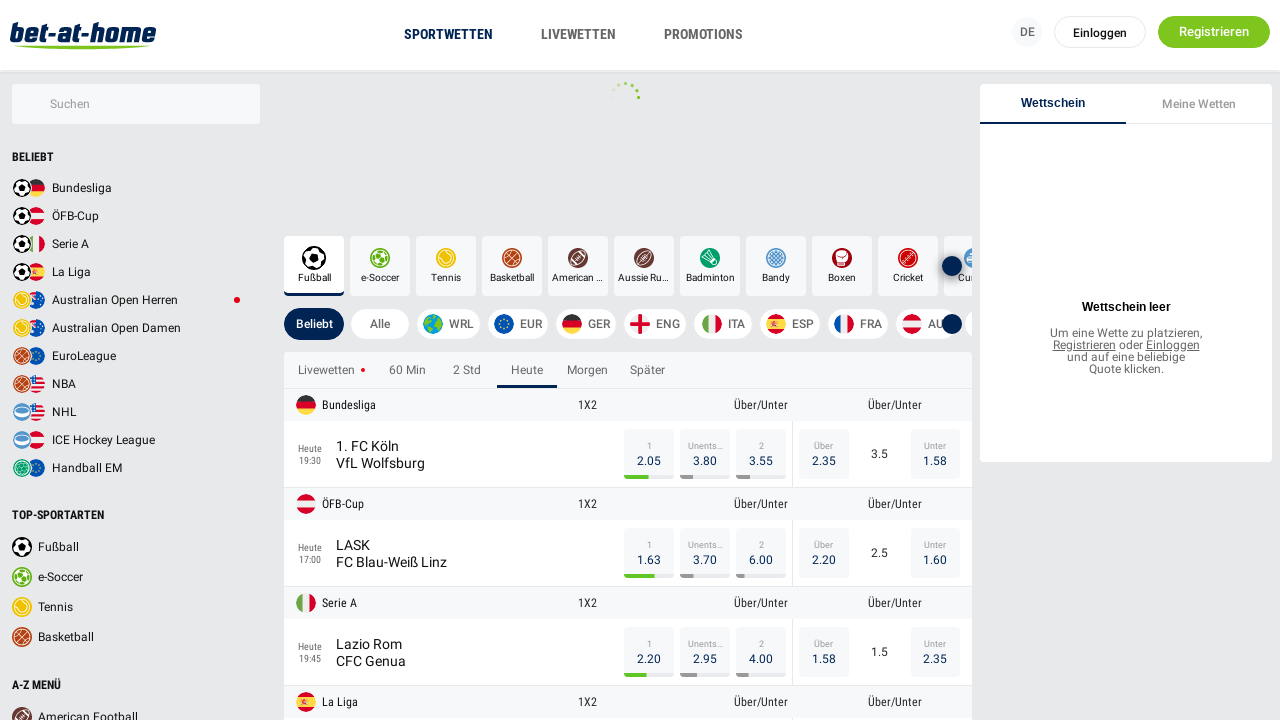

--- FILE ---
content_type: text/html; charset=utf-8
request_url: https://www.bet-at-home.com/
body_size: 38723
content:

<!doctype html>
<!--[if lt IE 7]>      <html class="no-js lt-ie9 lt-ie8 lt-ie7" dir="ltr" lang="de"> <![endif]-->
<!--[if IE 7]>         <html class="no-js lt-ie9 lt-ie8" dir="ltr" lang="de"> <![endif]-->
<!--[if IE 8]>         <html class="no-js lt-ie9" dir="ltr" lang="de"> <![endif]-->
<!--[if gt IE 8]><!--> <html class="no-js" dir="ltr" lang="de" prefix="og: http://ogp.me/ns#" > <!--<![endif]-->
    
  <head>
    <meta charset="utf-8" />
    <meta http-equiv="X-UA-Compatible" content="IE=edge" />
    <script type='text/javascript'>window.NREUM||(NREUM={});NREUM.info = {"agent":"","beacon":"bam.nr-data.net","errorBeacon":"bam.nr-data.net","licenseKey":"NRBR-547ba5f6d6392eae809","applicationID":"586649868","applicationTime":2016.520988,"transactionName":"MgdTMhcCVxVXUkMPDgtNdB4VEVwVRVtESSYgNh5JTw==","queueTime":0,"ttGuid":"05c6f15839ef1c57","agentToken":null}; (window.NREUM||(NREUM={})).init={privacy:{cookies_enabled:true},ajax:{deny_list:["bam.nr-data.net"]},feature_flags:["soft_nav"],distributed_tracing:{enabled:true}};(window.NREUM||(NREUM={})).loader_config={agentID:"594611047",accountID:"6932596",trustKey:"558206",xpid:"Ug8EU1NaDhAFXFdUAwgPUFw=",licenseKey:"NRBR-547ba5f6d6392eae809",applicationID:"586649868",browserID:"594611047"};;/*! For license information please see nr-loader-spa-1.308.0.min.js.LICENSE.txt */
(()=>{var e,t,r={384:(e,t,r)=>{"use strict";r.d(t,{NT:()=>a,US:()=>u,Zm:()=>o,bQ:()=>d,dV:()=>c,pV:()=>l});var n=r(6154),i=r(1863),s=r(1910);const a={beacon:"bam.nr-data.net",errorBeacon:"bam.nr-data.net"};function o(){return n.gm.NREUM||(n.gm.NREUM={}),void 0===n.gm.newrelic&&(n.gm.newrelic=n.gm.NREUM),n.gm.NREUM}function c(){let e=o();return e.o||(e.o={ST:n.gm.setTimeout,SI:n.gm.setImmediate||n.gm.setInterval,CT:n.gm.clearTimeout,XHR:n.gm.XMLHttpRequest,REQ:n.gm.Request,EV:n.gm.Event,PR:n.gm.Promise,MO:n.gm.MutationObserver,FETCH:n.gm.fetch,WS:n.gm.WebSocket},(0,s.i)(...Object.values(e.o))),e}function d(e,t){let r=o();r.initializedAgents??={},t.initializedAt={ms:(0,i.t)(),date:new Date},r.initializedAgents[e]=t}function u(e,t){o()[e]=t}function l(){return function(){let e=o();const t=e.info||{};e.info={beacon:a.beacon,errorBeacon:a.errorBeacon,...t}}(),function(){let e=o();const t=e.init||{};e.init={...t}}(),c(),function(){let e=o();const t=e.loader_config||{};e.loader_config={...t}}(),o()}},782:(e,t,r)=>{"use strict";r.d(t,{T:()=>n});const n=r(860).K7.pageViewTiming},860:(e,t,r)=>{"use strict";r.d(t,{$J:()=>u,K7:()=>c,P3:()=>d,XX:()=>i,Yy:()=>o,df:()=>s,qY:()=>n,v4:()=>a});const n="events",i="jserrors",s="browser/blobs",a="rum",o="browser/logs",c={ajax:"ajax",genericEvents:"generic_events",jserrors:i,logging:"logging",metrics:"metrics",pageAction:"page_action",pageViewEvent:"page_view_event",pageViewTiming:"page_view_timing",sessionReplay:"session_replay",sessionTrace:"session_trace",softNav:"soft_navigations",spa:"spa"},d={[c.pageViewEvent]:1,[c.pageViewTiming]:2,[c.metrics]:3,[c.jserrors]:4,[c.spa]:5,[c.ajax]:6,[c.sessionTrace]:7,[c.softNav]:8,[c.sessionReplay]:9,[c.logging]:10,[c.genericEvents]:11},u={[c.pageViewEvent]:a,[c.pageViewTiming]:n,[c.ajax]:n,[c.spa]:n,[c.softNav]:n,[c.metrics]:i,[c.jserrors]:i,[c.sessionTrace]:s,[c.sessionReplay]:s,[c.logging]:o,[c.genericEvents]:"ins"}},944:(e,t,r)=>{"use strict";r.d(t,{R:()=>i});var n=r(3241);function i(e,t){"function"==typeof console.debug&&(console.debug("New Relic Warning: https://github.com/newrelic/newrelic-browser-agent/blob/main/docs/warning-codes.md#".concat(e),t),(0,n.W)({agentIdentifier:null,drained:null,type:"data",name:"warn",feature:"warn",data:{code:e,secondary:t}}))}},993:(e,t,r)=>{"use strict";r.d(t,{A$:()=>s,ET:()=>a,TZ:()=>o,p_:()=>i});var n=r(860);const i={ERROR:"ERROR",WARN:"WARN",INFO:"INFO",DEBUG:"DEBUG",TRACE:"TRACE"},s={OFF:0,ERROR:1,WARN:2,INFO:3,DEBUG:4,TRACE:5},a="log",o=n.K7.logging},1541:(e,t,r)=>{"use strict";r.d(t,{U:()=>i,f:()=>n});const n={MFE:"MFE",BA:"BA"};function i(e,t){if(2!==t?.harvestEndpointVersion)return{};const r=t.agentRef.runtime.appMetadata.agents[0].entityGuid;return e?{"source.id":e.id,"source.name":e.name,"source.type":e.type,"parent.id":e.parent?.id||r,"parent.type":e.parent?.type||n.BA}:{"entity.guid":r,appId:t.agentRef.info.applicationID}}},1687:(e,t,r)=>{"use strict";r.d(t,{Ak:()=>d,Ze:()=>h,x3:()=>u});var n=r(3241),i=r(7836),s=r(3606),a=r(860),o=r(2646);const c={};function d(e,t){const r={staged:!1,priority:a.P3[t]||0};l(e),c[e].get(t)||c[e].set(t,r)}function u(e,t){e&&c[e]&&(c[e].get(t)&&c[e].delete(t),p(e,t,!1),c[e].size&&f(e))}function l(e){if(!e)throw new Error("agentIdentifier required");c[e]||(c[e]=new Map)}function h(e="",t="feature",r=!1){if(l(e),!e||!c[e].get(t)||r)return p(e,t);c[e].get(t).staged=!0,f(e)}function f(e){const t=Array.from(c[e]);t.every(([e,t])=>t.staged)&&(t.sort((e,t)=>e[1].priority-t[1].priority),t.forEach(([t])=>{c[e].delete(t),p(e,t)}))}function p(e,t,r=!0){const a=e?i.ee.get(e):i.ee,c=s.i.handlers;if(!a.aborted&&a.backlog&&c){if((0,n.W)({agentIdentifier:e,type:"lifecycle",name:"drain",feature:t}),r){const e=a.backlog[t],r=c[t];if(r){for(let t=0;e&&t<e.length;++t)g(e[t],r);Object.entries(r).forEach(([e,t])=>{Object.values(t||{}).forEach(t=>{t[0]?.on&&t[0]?.context()instanceof o.y&&t[0].on(e,t[1])})})}}a.isolatedBacklog||delete c[t],a.backlog[t]=null,a.emit("drain-"+t,[])}}function g(e,t){var r=e[1];Object.values(t[r]||{}).forEach(t=>{var r=e[0];if(t[0]===r){var n=t[1],i=e[3],s=e[2];n.apply(i,s)}})}},1738:(e,t,r)=>{"use strict";r.d(t,{U:()=>f,Y:()=>h});var n=r(3241),i=r(9908),s=r(1863),a=r(944),o=r(5701),c=r(3969),d=r(8362),u=r(860),l=r(4261);function h(e,t,r,s){const h=s||r;!h||h[e]&&h[e]!==d.d.prototype[e]||(h[e]=function(){(0,i.p)(c.xV,["API/"+e+"/called"],void 0,u.K7.metrics,r.ee),(0,n.W)({agentIdentifier:r.agentIdentifier,drained:!!o.B?.[r.agentIdentifier],type:"data",name:"api",feature:l.Pl+e,data:{}});try{return t.apply(this,arguments)}catch(e){(0,a.R)(23,e)}})}function f(e,t,r,n,a){const o=e.info;null===r?delete o.jsAttributes[t]:o.jsAttributes[t]=r,(a||null===r)&&(0,i.p)(l.Pl+n,[(0,s.t)(),t,r],void 0,"session",e.ee)}},1741:(e,t,r)=>{"use strict";r.d(t,{W:()=>s});var n=r(944),i=r(4261);class s{#e(e,...t){if(this[e]!==s.prototype[e])return this[e](...t);(0,n.R)(35,e)}addPageAction(e,t){return this.#e(i.hG,e,t)}register(e){return this.#e(i.eY,e)}recordCustomEvent(e,t){return this.#e(i.fF,e,t)}setPageViewName(e,t){return this.#e(i.Fw,e,t)}setCustomAttribute(e,t,r){return this.#e(i.cD,e,t,r)}noticeError(e,t){return this.#e(i.o5,e,t)}setUserId(e,t=!1){return this.#e(i.Dl,e,t)}setApplicationVersion(e){return this.#e(i.nb,e)}setErrorHandler(e){return this.#e(i.bt,e)}addRelease(e,t){return this.#e(i.k6,e,t)}log(e,t){return this.#e(i.$9,e,t)}start(){return this.#e(i.d3)}finished(e){return this.#e(i.BL,e)}recordReplay(){return this.#e(i.CH)}pauseReplay(){return this.#e(i.Tb)}addToTrace(e){return this.#e(i.U2,e)}setCurrentRouteName(e){return this.#e(i.PA,e)}interaction(e){return this.#e(i.dT,e)}wrapLogger(e,t,r){return this.#e(i.Wb,e,t,r)}measure(e,t){return this.#e(i.V1,e,t)}consent(e){return this.#e(i.Pv,e)}}},1863:(e,t,r)=>{"use strict";function n(){return Math.floor(performance.now())}r.d(t,{t:()=>n})},1910:(e,t,r)=>{"use strict";r.d(t,{i:()=>s});var n=r(944);const i=new Map;function s(...e){return e.every(e=>{if(i.has(e))return i.get(e);const t="function"==typeof e?e.toString():"",r=t.includes("[native code]"),s=t.includes("nrWrapper");return r||s||(0,n.R)(64,e?.name||t),i.set(e,r),r})}},2555:(e,t,r)=>{"use strict";r.d(t,{D:()=>o,f:()=>a});var n=r(384),i=r(8122);const s={beacon:n.NT.beacon,errorBeacon:n.NT.errorBeacon,licenseKey:void 0,applicationID:void 0,sa:void 0,queueTime:void 0,applicationTime:void 0,ttGuid:void 0,user:void 0,account:void 0,product:void 0,extra:void 0,jsAttributes:{},userAttributes:void 0,atts:void 0,transactionName:void 0,tNamePlain:void 0};function a(e){try{return!!e.licenseKey&&!!e.errorBeacon&&!!e.applicationID}catch(e){return!1}}const o=e=>(0,i.a)(e,s)},2614:(e,t,r)=>{"use strict";r.d(t,{BB:()=>a,H3:()=>n,g:()=>d,iL:()=>c,tS:()=>o,uh:()=>i,wk:()=>s});const n="NRBA",i="SESSION",s=144e5,a=18e5,o={STARTED:"session-started",PAUSE:"session-pause",RESET:"session-reset",RESUME:"session-resume",UPDATE:"session-update"},c={SAME_TAB:"same-tab",CROSS_TAB:"cross-tab"},d={OFF:0,FULL:1,ERROR:2}},2646:(e,t,r)=>{"use strict";r.d(t,{y:()=>n});class n{constructor(e){this.contextId=e}}},2843:(e,t,r)=>{"use strict";r.d(t,{G:()=>s,u:()=>i});var n=r(3878);function i(e,t=!1,r,i){(0,n.DD)("visibilitychange",function(){if(t)return void("hidden"===document.visibilityState&&e());e(document.visibilityState)},r,i)}function s(e,t,r){(0,n.sp)("pagehide",e,t,r)}},3241:(e,t,r)=>{"use strict";r.d(t,{W:()=>s});var n=r(6154);const i="newrelic";function s(e={}){try{n.gm.dispatchEvent(new CustomEvent(i,{detail:e}))}catch(e){}}},3304:(e,t,r)=>{"use strict";r.d(t,{A:()=>s});var n=r(7836);const i=()=>{const e=new WeakSet;return(t,r)=>{if("object"==typeof r&&null!==r){if(e.has(r))return;e.add(r)}return r}};function s(e){try{return JSON.stringify(e,i())??""}catch(e){try{n.ee.emit("internal-error",[e])}catch(e){}return""}}},3333:(e,t,r)=>{"use strict";r.d(t,{$v:()=>u,TZ:()=>n,Xh:()=>c,Zp:()=>i,kd:()=>d,mq:()=>o,nf:()=>a,qN:()=>s});const n=r(860).K7.genericEvents,i=["auxclick","click","copy","keydown","paste","scrollend"],s=["focus","blur"],a=4,o=1e3,c=2e3,d=["PageAction","UserAction","BrowserPerformance"],u={RESOURCES:"experimental.resources",REGISTER:"register"}},3434:(e,t,r)=>{"use strict";r.d(t,{Jt:()=>s,YM:()=>d});var n=r(7836),i=r(5607);const s="nr@original:".concat(i.W),a=50;var o=Object.prototype.hasOwnProperty,c=!1;function d(e,t){return e||(e=n.ee),r.inPlace=function(e,t,n,i,s){n||(n="");const a="-"===n.charAt(0);for(let o=0;o<t.length;o++){const c=t[o],d=e[c];l(d)||(e[c]=r(d,a?c+n:n,i,c,s))}},r.flag=s,r;function r(t,r,n,c,d){return l(t)?t:(r||(r=""),nrWrapper[s]=t,function(e,t,r){if(Object.defineProperty&&Object.keys)try{return Object.keys(e).forEach(function(r){Object.defineProperty(t,r,{get:function(){return e[r]},set:function(t){return e[r]=t,t}})}),t}catch(e){u([e],r)}for(var n in e)o.call(e,n)&&(t[n]=e[n])}(t,nrWrapper,e),nrWrapper);function nrWrapper(){var s,o,l,h;let f;try{o=this,s=[...arguments],l="function"==typeof n?n(s,o):n||{}}catch(t){u([t,"",[s,o,c],l],e)}i(r+"start",[s,o,c],l,d);const p=performance.now();let g;try{return h=t.apply(o,s),g=performance.now(),h}catch(e){throw g=performance.now(),i(r+"err",[s,o,e],l,d),f=e,f}finally{const e=g-p,t={start:p,end:g,duration:e,isLongTask:e>=a,methodName:c,thrownError:f};t.isLongTask&&i("long-task",[t,o],l,d),i(r+"end",[s,o,h],l,d)}}}function i(r,n,i,s){if(!c||t){var a=c;c=!0;try{e.emit(r,n,i,t,s)}catch(t){u([t,r,n,i],e)}c=a}}}function u(e,t){t||(t=n.ee);try{t.emit("internal-error",e)}catch(e){}}function l(e){return!(e&&"function"==typeof e&&e.apply&&!e[s])}},3606:(e,t,r)=>{"use strict";r.d(t,{i:()=>s});var n=r(9908);s.on=a;var i=s.handlers={};function s(e,t,r,s){a(s||n.d,i,e,t,r)}function a(e,t,r,i,s){s||(s="feature"),e||(e=n.d);var a=t[s]=t[s]||{};(a[r]=a[r]||[]).push([e,i])}},3738:(e,t,r)=>{"use strict";r.d(t,{He:()=>i,Kp:()=>o,Lc:()=>d,Rz:()=>u,TZ:()=>n,bD:()=>s,d3:()=>a,jx:()=>l,sl:()=>h,uP:()=>c});const n=r(860).K7.sessionTrace,i="bstResource",s="resource",a="-start",o="-end",c="fn"+a,d="fn"+o,u="pushState",l=1e3,h=3e4},3785:(e,t,r)=>{"use strict";r.d(t,{R:()=>c,b:()=>d});var n=r(9908),i=r(1863),s=r(860),a=r(3969),o=r(993);function c(e,t,r={},c=o.p_.INFO,d=!0,u,l=(0,i.t)()){(0,n.p)(a.xV,["API/logging/".concat(c.toLowerCase(),"/called")],void 0,s.K7.metrics,e),(0,n.p)(o.ET,[l,t,r,c,d,u],void 0,s.K7.logging,e)}function d(e){return"string"==typeof e&&Object.values(o.p_).some(t=>t===e.toUpperCase().trim())}},3878:(e,t,r)=>{"use strict";function n(e,t){return{capture:e,passive:!1,signal:t}}function i(e,t,r=!1,i){window.addEventListener(e,t,n(r,i))}function s(e,t,r=!1,i){document.addEventListener(e,t,n(r,i))}r.d(t,{DD:()=>s,jT:()=>n,sp:()=>i})},3962:(e,t,r)=>{"use strict";r.d(t,{AM:()=>a,O2:()=>l,OV:()=>s,Qu:()=>h,TZ:()=>c,ih:()=>f,pP:()=>o,t1:()=>u,tC:()=>i,wD:()=>d});var n=r(860);const i=["click","keydown","submit"],s="popstate",a="api",o="initialPageLoad",c=n.K7.softNav,d=5e3,u=500,l={INITIAL_PAGE_LOAD:"",ROUTE_CHANGE:1,UNSPECIFIED:2},h={INTERACTION:1,AJAX:2,CUSTOM_END:3,CUSTOM_TRACER:4},f={IP:"in progress",PF:"pending finish",FIN:"finished",CAN:"cancelled"}},3969:(e,t,r)=>{"use strict";r.d(t,{TZ:()=>n,XG:()=>o,rs:()=>i,xV:()=>a,z_:()=>s});const n=r(860).K7.metrics,i="sm",s="cm",a="storeSupportabilityMetrics",o="storeEventMetrics"},4234:(e,t,r)=>{"use strict";r.d(t,{W:()=>s});var n=r(7836),i=r(1687);class s{constructor(e,t){this.agentIdentifier=e,this.ee=n.ee.get(e),this.featureName=t,this.blocked=!1}deregisterDrain(){(0,i.x3)(this.agentIdentifier,this.featureName)}}},4261:(e,t,r)=>{"use strict";r.d(t,{$9:()=>u,BL:()=>c,CH:()=>p,Dl:()=>R,Fw:()=>w,PA:()=>v,Pl:()=>n,Pv:()=>A,Tb:()=>h,U2:()=>a,V1:()=>E,Wb:()=>T,bt:()=>y,cD:()=>b,d3:()=>x,dT:()=>d,eY:()=>g,fF:()=>f,hG:()=>s,hw:()=>i,k6:()=>o,nb:()=>m,o5:()=>l});const n="api-",i=n+"ixn-",s="addPageAction",a="addToTrace",o="addRelease",c="finished",d="interaction",u="log",l="noticeError",h="pauseReplay",f="recordCustomEvent",p="recordReplay",g="register",m="setApplicationVersion",v="setCurrentRouteName",b="setCustomAttribute",y="setErrorHandler",w="setPageViewName",R="setUserId",x="start",T="wrapLogger",E="measure",A="consent"},5205:(e,t,r)=>{"use strict";r.d(t,{j:()=>S});var n=r(384),i=r(1741);var s=r(2555),a=r(3333);const o=e=>{if(!e||"string"!=typeof e)return!1;try{document.createDocumentFragment().querySelector(e)}catch{return!1}return!0};var c=r(2614),d=r(944),u=r(8122);const l="[data-nr-mask]",h=e=>(0,u.a)(e,(()=>{const e={feature_flags:[],experimental:{allow_registered_children:!1,resources:!1},mask_selector:"*",block_selector:"[data-nr-block]",mask_input_options:{color:!1,date:!1,"datetime-local":!1,email:!1,month:!1,number:!1,range:!1,search:!1,tel:!1,text:!1,time:!1,url:!1,week:!1,textarea:!1,select:!1,password:!0}};return{ajax:{deny_list:void 0,block_internal:!0,enabled:!0,autoStart:!0},api:{get allow_registered_children(){return e.feature_flags.includes(a.$v.REGISTER)||e.experimental.allow_registered_children},set allow_registered_children(t){e.experimental.allow_registered_children=t},duplicate_registered_data:!1},browser_consent_mode:{enabled:!1},distributed_tracing:{enabled:void 0,exclude_newrelic_header:void 0,cors_use_newrelic_header:void 0,cors_use_tracecontext_headers:void 0,allowed_origins:void 0},get feature_flags(){return e.feature_flags},set feature_flags(t){e.feature_flags=t},generic_events:{enabled:!0,autoStart:!0},harvest:{interval:30},jserrors:{enabled:!0,autoStart:!0},logging:{enabled:!0,autoStart:!0},metrics:{enabled:!0,autoStart:!0},obfuscate:void 0,page_action:{enabled:!0},page_view_event:{enabled:!0,autoStart:!0},page_view_timing:{enabled:!0,autoStart:!0},performance:{capture_marks:!1,capture_measures:!1,capture_detail:!0,resources:{get enabled(){return e.feature_flags.includes(a.$v.RESOURCES)||e.experimental.resources},set enabled(t){e.experimental.resources=t},asset_types:[],first_party_domains:[],ignore_newrelic:!0}},privacy:{cookies_enabled:!0},proxy:{assets:void 0,beacon:void 0},session:{expiresMs:c.wk,inactiveMs:c.BB},session_replay:{autoStart:!0,enabled:!1,preload:!1,sampling_rate:10,error_sampling_rate:100,collect_fonts:!1,inline_images:!1,fix_stylesheets:!0,mask_all_inputs:!0,get mask_text_selector(){return e.mask_selector},set mask_text_selector(t){o(t)?e.mask_selector="".concat(t,",").concat(l):""===t||null===t?e.mask_selector=l:(0,d.R)(5,t)},get block_class(){return"nr-block"},get ignore_class(){return"nr-ignore"},get mask_text_class(){return"nr-mask"},get block_selector(){return e.block_selector},set block_selector(t){o(t)?e.block_selector+=",".concat(t):""!==t&&(0,d.R)(6,t)},get mask_input_options(){return e.mask_input_options},set mask_input_options(t){t&&"object"==typeof t?e.mask_input_options={...t,password:!0}:(0,d.R)(7,t)}},session_trace:{enabled:!0,autoStart:!0},soft_navigations:{enabled:!0,autoStart:!0},spa:{enabled:!0,autoStart:!0},ssl:void 0,user_actions:{enabled:!0,elementAttributes:["id","className","tagName","type"]}}})());var f=r(6154),p=r(9324);let g=0;const m={buildEnv:p.F3,distMethod:p.Xs,version:p.xv,originTime:f.WN},v={consented:!1},b={appMetadata:{},get consented(){return this.session?.state?.consent||v.consented},set consented(e){v.consented=e},customTransaction:void 0,denyList:void 0,disabled:!1,harvester:void 0,isolatedBacklog:!1,isRecording:!1,loaderType:void 0,maxBytes:3e4,obfuscator:void 0,onerror:void 0,ptid:void 0,releaseIds:{},session:void 0,timeKeeper:void 0,registeredEntities:[],jsAttributesMetadata:{bytes:0},get harvestCount(){return++g}},y=e=>{const t=(0,u.a)(e,b),r=Object.keys(m).reduce((e,t)=>(e[t]={value:m[t],writable:!1,configurable:!0,enumerable:!0},e),{});return Object.defineProperties(t,r)};var w=r(5701);const R=e=>{const t=e.startsWith("http");e+="/",r.p=t?e:"https://"+e};var x=r(7836),T=r(3241);const E={accountID:void 0,trustKey:void 0,agentID:void 0,licenseKey:void 0,applicationID:void 0,xpid:void 0},A=e=>(0,u.a)(e,E),_=new Set;function S(e,t={},r,a){let{init:o,info:c,loader_config:d,runtime:u={},exposed:l=!0}=t;if(!c){const e=(0,n.pV)();o=e.init,c=e.info,d=e.loader_config}e.init=h(o||{}),e.loader_config=A(d||{}),c.jsAttributes??={},f.bv&&(c.jsAttributes.isWorker=!0),e.info=(0,s.D)(c);const p=e.init,g=[c.beacon,c.errorBeacon];_.has(e.agentIdentifier)||(p.proxy.assets&&(R(p.proxy.assets),g.push(p.proxy.assets)),p.proxy.beacon&&g.push(p.proxy.beacon),e.beacons=[...g],function(e){const t=(0,n.pV)();Object.getOwnPropertyNames(i.W.prototype).forEach(r=>{const n=i.W.prototype[r];if("function"!=typeof n||"constructor"===n)return;let s=t[r];e[r]&&!1!==e.exposed&&"micro-agent"!==e.runtime?.loaderType&&(t[r]=(...t)=>{const n=e[r](...t);return s?s(...t):n})})}(e),(0,n.US)("activatedFeatures",w.B)),u.denyList=[...p.ajax.deny_list||[],...p.ajax.block_internal?g:[]],u.ptid=e.agentIdentifier,u.loaderType=r,e.runtime=y(u),_.has(e.agentIdentifier)||(e.ee=x.ee.get(e.agentIdentifier),e.exposed=l,(0,T.W)({agentIdentifier:e.agentIdentifier,drained:!!w.B?.[e.agentIdentifier],type:"lifecycle",name:"initialize",feature:void 0,data:e.config})),_.add(e.agentIdentifier)}},5270:(e,t,r)=>{"use strict";r.d(t,{Aw:()=>a,SR:()=>s,rF:()=>o});var n=r(384),i=r(7767);function s(e){return!!(0,n.dV)().o.MO&&(0,i.V)(e)&&!0===e?.session_trace.enabled}function a(e){return!0===e?.session_replay.preload&&s(e)}function o(e,t){try{if("string"==typeof t?.type){if("password"===t.type.toLowerCase())return"*".repeat(e?.length||0);if(void 0!==t?.dataset?.nrUnmask||t?.classList?.contains("nr-unmask"))return e}}catch(e){}return"string"==typeof e?e.replace(/[\S]/g,"*"):"*".repeat(e?.length||0)}},5289:(e,t,r)=>{"use strict";r.d(t,{GG:()=>a,Qr:()=>c,sB:()=>o});var n=r(3878),i=r(6389);function s(){return"undefined"==typeof document||"complete"===document.readyState}function a(e,t){if(s())return e();const r=(0,i.J)(e),a=setInterval(()=>{s()&&(clearInterval(a),r())},500);(0,n.sp)("load",r,t)}function o(e){if(s())return e();(0,n.DD)("DOMContentLoaded",e)}function c(e){if(s())return e();(0,n.sp)("popstate",e)}},5607:(e,t,r)=>{"use strict";r.d(t,{W:()=>n});const n=(0,r(9566).bz)()},5701:(e,t,r)=>{"use strict";r.d(t,{B:()=>s,t:()=>a});var n=r(3241);const i=new Set,s={};function a(e,t){const r=t.agentIdentifier;s[r]??={},e&&"object"==typeof e&&(i.has(r)||(t.ee.emit("rumresp",[e]),s[r]=e,i.add(r),(0,n.W)({agentIdentifier:r,loaded:!0,drained:!0,type:"lifecycle",name:"load",feature:void 0,data:e})))}},6154:(e,t,r)=>{"use strict";r.d(t,{OF:()=>d,RI:()=>i,WN:()=>h,bv:()=>s,eN:()=>f,gm:()=>a,lR:()=>l,m:()=>c,mw:()=>o,sb:()=>u});var n=r(1863);const i="undefined"!=typeof window&&!!window.document,s="undefined"!=typeof WorkerGlobalScope&&("undefined"!=typeof self&&self instanceof WorkerGlobalScope&&self.navigator instanceof WorkerNavigator||"undefined"!=typeof globalThis&&globalThis instanceof WorkerGlobalScope&&globalThis.navigator instanceof WorkerNavigator),a=i?window:"undefined"!=typeof WorkerGlobalScope&&("undefined"!=typeof self&&self instanceof WorkerGlobalScope&&self||"undefined"!=typeof globalThis&&globalThis instanceof WorkerGlobalScope&&globalThis),o=Boolean("hidden"===a?.document?.visibilityState),c=""+a?.location,d=/iPad|iPhone|iPod/.test(a.navigator?.userAgent),u=d&&"undefined"==typeof SharedWorker,l=(()=>{const e=a.navigator?.userAgent?.match(/Firefox[/\s](\d+\.\d+)/);return Array.isArray(e)&&e.length>=2?+e[1]:0})(),h=Date.now()-(0,n.t)(),f=()=>"undefined"!=typeof PerformanceNavigationTiming&&a?.performance?.getEntriesByType("navigation")?.[0]?.responseStart},6344:(e,t,r)=>{"use strict";r.d(t,{BB:()=>u,Qb:()=>l,TZ:()=>i,Ug:()=>a,Vh:()=>s,_s:()=>o,bc:()=>d,yP:()=>c});var n=r(2614);const i=r(860).K7.sessionReplay,s="errorDuringReplay",a=.12,o={DomContentLoaded:0,Load:1,FullSnapshot:2,IncrementalSnapshot:3,Meta:4,Custom:5},c={[n.g.ERROR]:15e3,[n.g.FULL]:3e5,[n.g.OFF]:0},d={RESET:{message:"Session was reset",sm:"Reset"},IMPORT:{message:"Recorder failed to import",sm:"Import"},TOO_MANY:{message:"429: Too Many Requests",sm:"Too-Many"},TOO_BIG:{message:"Payload was too large",sm:"Too-Big"},CROSS_TAB:{message:"Session Entity was set to OFF on another tab",sm:"Cross-Tab"},ENTITLEMENTS:{message:"Session Replay is not allowed and will not be started",sm:"Entitlement"}},u=5e3,l={API:"api",RESUME:"resume",SWITCH_TO_FULL:"switchToFull",INITIALIZE:"initialize",PRELOAD:"preload"}},6389:(e,t,r)=>{"use strict";function n(e,t=500,r={}){const n=r?.leading||!1;let i;return(...r)=>{n&&void 0===i&&(e.apply(this,r),i=setTimeout(()=>{i=clearTimeout(i)},t)),n||(clearTimeout(i),i=setTimeout(()=>{e.apply(this,r)},t))}}function i(e){let t=!1;return(...r)=>{t||(t=!0,e.apply(this,r))}}r.d(t,{J:()=>i,s:()=>n})},6630:(e,t,r)=>{"use strict";r.d(t,{T:()=>n});const n=r(860).K7.pageViewEvent},6774:(e,t,r)=>{"use strict";r.d(t,{T:()=>n});const n=r(860).K7.jserrors},7295:(e,t,r)=>{"use strict";r.d(t,{Xv:()=>a,gX:()=>i,iW:()=>s});var n=[];function i(e){if(!e||s(e))return!1;if(0===n.length)return!0;if("*"===n[0].hostname)return!1;for(var t=0;t<n.length;t++){var r=n[t];if(r.hostname.test(e.hostname)&&r.pathname.test(e.pathname))return!1}return!0}function s(e){return void 0===e.hostname}function a(e){if(n=[],e&&e.length)for(var t=0;t<e.length;t++){let r=e[t];if(!r)continue;if("*"===r)return void(n=[{hostname:"*"}]);0===r.indexOf("http://")?r=r.substring(7):0===r.indexOf("https://")&&(r=r.substring(8));const i=r.indexOf("/");let s,a;i>0?(s=r.substring(0,i),a=r.substring(i)):(s=r,a="*");let[c]=s.split(":");n.push({hostname:o(c),pathname:o(a,!0)})}}function o(e,t=!1){const r=e.replace(/[.+?^${}()|[\]\\]/g,e=>"\\"+e).replace(/\*/g,".*?");return new RegExp((t?"^":"")+r+"$")}},7485:(e,t,r)=>{"use strict";r.d(t,{D:()=>i});var n=r(6154);function i(e){if(0===(e||"").indexOf("data:"))return{protocol:"data"};try{const t=new URL(e,location.href),r={port:t.port,hostname:t.hostname,pathname:t.pathname,search:t.search,protocol:t.protocol.slice(0,t.protocol.indexOf(":")),sameOrigin:t.protocol===n.gm?.location?.protocol&&t.host===n.gm?.location?.host};return r.port&&""!==r.port||("http:"===t.protocol&&(r.port="80"),"https:"===t.protocol&&(r.port="443")),r.pathname&&""!==r.pathname?r.pathname.startsWith("/")||(r.pathname="/".concat(r.pathname)):r.pathname="/",r}catch(e){return{}}}},7699:(e,t,r)=>{"use strict";r.d(t,{It:()=>s,KC:()=>o,No:()=>i,qh:()=>a});var n=r(860);const i=16e3,s=1e6,a="SESSION_ERROR",o={[n.K7.logging]:!0,[n.K7.genericEvents]:!1,[n.K7.jserrors]:!1,[n.K7.ajax]:!1}},7767:(e,t,r)=>{"use strict";r.d(t,{V:()=>i});var n=r(6154);const i=e=>n.RI&&!0===e?.privacy.cookies_enabled},7836:(e,t,r)=>{"use strict";r.d(t,{P:()=>o,ee:()=>c});var n=r(384),i=r(8990),s=r(2646),a=r(5607);const o="nr@context:".concat(a.W),c=function e(t,r){var n={},a={},u={},l=!1;try{l=16===r.length&&d.initializedAgents?.[r]?.runtime.isolatedBacklog}catch(e){}var h={on:p,addEventListener:p,removeEventListener:function(e,t){var r=n[e];if(!r)return;for(var i=0;i<r.length;i++)r[i]===t&&r.splice(i,1)},emit:function(e,r,n,i,s){!1!==s&&(s=!0);if(c.aborted&&!i)return;t&&s&&t.emit(e,r,n);var o=f(n);g(e).forEach(e=>{e.apply(o,r)});var d=v()[a[e]];d&&d.push([h,e,r,o]);return o},get:m,listeners:g,context:f,buffer:function(e,t){const r=v();if(t=t||"feature",h.aborted)return;Object.entries(e||{}).forEach(([e,n])=>{a[n]=t,t in r||(r[t]=[])})},abort:function(){h._aborted=!0,Object.keys(h.backlog).forEach(e=>{delete h.backlog[e]})},isBuffering:function(e){return!!v()[a[e]]},debugId:r,backlog:l?{}:t&&"object"==typeof t.backlog?t.backlog:{},isolatedBacklog:l};return Object.defineProperty(h,"aborted",{get:()=>{let e=h._aborted||!1;return e||(t&&(e=t.aborted),e)}}),h;function f(e){return e&&e instanceof s.y?e:e?(0,i.I)(e,o,()=>new s.y(o)):new s.y(o)}function p(e,t){n[e]=g(e).concat(t)}function g(e){return n[e]||[]}function m(t){return u[t]=u[t]||e(h,t)}function v(){return h.backlog}}(void 0,"globalEE"),d=(0,n.Zm)();d.ee||(d.ee=c)},8122:(e,t,r)=>{"use strict";r.d(t,{a:()=>i});var n=r(944);function i(e,t){try{if(!e||"object"!=typeof e)return(0,n.R)(3);if(!t||"object"!=typeof t)return(0,n.R)(4);const r=Object.create(Object.getPrototypeOf(t),Object.getOwnPropertyDescriptors(t)),s=0===Object.keys(r).length?e:r;for(let a in s)if(void 0!==e[a])try{if(null===e[a]){r[a]=null;continue}Array.isArray(e[a])&&Array.isArray(t[a])?r[a]=Array.from(new Set([...e[a],...t[a]])):"object"==typeof e[a]&&"object"==typeof t[a]?r[a]=i(e[a],t[a]):r[a]=e[a]}catch(e){r[a]||(0,n.R)(1,e)}return r}catch(e){(0,n.R)(2,e)}}},8139:(e,t,r)=>{"use strict";r.d(t,{u:()=>h});var n=r(7836),i=r(3434),s=r(8990),a=r(6154);const o={},c=a.gm.XMLHttpRequest,d="addEventListener",u="removeEventListener",l="nr@wrapped:".concat(n.P);function h(e){var t=function(e){return(e||n.ee).get("events")}(e);if(o[t.debugId]++)return t;o[t.debugId]=1;var r=(0,i.YM)(t,!0);function h(e){r.inPlace(e,[d,u],"-",p)}function p(e,t){return e[1]}return"getPrototypeOf"in Object&&(a.RI&&f(document,h),c&&f(c.prototype,h),f(a.gm,h)),t.on(d+"-start",function(e,t){var n=e[1];if(null!==n&&("function"==typeof n||"object"==typeof n)&&"newrelic"!==e[0]){var i=(0,s.I)(n,l,function(){var e={object:function(){if("function"!=typeof n.handleEvent)return;return n.handleEvent.apply(n,arguments)},function:n}[typeof n];return e?r(e,"fn-",null,e.name||"anonymous"):n});this.wrapped=e[1]=i}}),t.on(u+"-start",function(e){e[1]=this.wrapped||e[1]}),t}function f(e,t,...r){let n=e;for(;"object"==typeof n&&!Object.prototype.hasOwnProperty.call(n,d);)n=Object.getPrototypeOf(n);n&&t(n,...r)}},8362:(e,t,r)=>{"use strict";r.d(t,{d:()=>s});var n=r(9566),i=r(1741);class s extends i.W{agentIdentifier=(0,n.LA)(16)}},8374:(e,t,r)=>{r.nc=(()=>{try{return document?.currentScript?.nonce}catch(e){}return""})()},8990:(e,t,r)=>{"use strict";r.d(t,{I:()=>i});var n=Object.prototype.hasOwnProperty;function i(e,t,r){if(n.call(e,t))return e[t];var i=r();if(Object.defineProperty&&Object.keys)try{return Object.defineProperty(e,t,{value:i,writable:!0,enumerable:!1}),i}catch(e){}return e[t]=i,i}},9119:(e,t,r)=>{"use strict";r.d(t,{L:()=>s});var n=/([^?#]*)[^#]*(#[^?]*|$).*/,i=/([^?#]*)().*/;function s(e,t){return e?e.replace(t?n:i,"$1$2"):e}},9300:(e,t,r)=>{"use strict";r.d(t,{T:()=>n});const n=r(860).K7.ajax},9324:(e,t,r)=>{"use strict";r.d(t,{AJ:()=>a,F3:()=>i,Xs:()=>s,Yq:()=>o,xv:()=>n});const n="1.308.0",i="PROD",s="CDN",a="@newrelic/rrweb",o="1.0.1"},9566:(e,t,r)=>{"use strict";r.d(t,{LA:()=>o,ZF:()=>c,bz:()=>a,el:()=>d});var n=r(6154);const i="xxxxxxxx-xxxx-4xxx-yxxx-xxxxxxxxxxxx";function s(e,t){return e?15&e[t]:16*Math.random()|0}function a(){const e=n.gm?.crypto||n.gm?.msCrypto;let t,r=0;return e&&e.getRandomValues&&(t=e.getRandomValues(new Uint8Array(30))),i.split("").map(e=>"x"===e?s(t,r++).toString(16):"y"===e?(3&s()|8).toString(16):e).join("")}function o(e){const t=n.gm?.crypto||n.gm?.msCrypto;let r,i=0;t&&t.getRandomValues&&(r=t.getRandomValues(new Uint8Array(e)));const a=[];for(var o=0;o<e;o++)a.push(s(r,i++).toString(16));return a.join("")}function c(){return o(16)}function d(){return o(32)}},9908:(e,t,r)=>{"use strict";r.d(t,{d:()=>n,p:()=>i});var n=r(7836).ee.get("handle");function i(e,t,r,i,s){s?(s.buffer([e],i),s.emit(e,t,r)):(n.buffer([e],i),n.emit(e,t,r))}}},n={};function i(e){var t=n[e];if(void 0!==t)return t.exports;var s=n[e]={exports:{}};return r[e](s,s.exports,i),s.exports}i.m=r,i.d=(e,t)=>{for(var r in t)i.o(t,r)&&!i.o(e,r)&&Object.defineProperty(e,r,{enumerable:!0,get:t[r]})},i.f={},i.e=e=>Promise.all(Object.keys(i.f).reduce((t,r)=>(i.f[r](e,t),t),[])),i.u=e=>({212:"nr-spa-compressor",249:"nr-spa-recorder",478:"nr-spa"}[e]+"-1.308.0.min.js"),i.o=(e,t)=>Object.prototype.hasOwnProperty.call(e,t),e={},t="NRBA-1.308.0.PROD:",i.l=(r,n,s,a)=>{if(e[r])e[r].push(n);else{var o,c;if(void 0!==s)for(var d=document.getElementsByTagName("script"),u=0;u<d.length;u++){var l=d[u];if(l.getAttribute("src")==r||l.getAttribute("data-webpack")==t+s){o=l;break}}if(!o){c=!0;var h={478:"sha512-RSfSVnmHk59T/uIPbdSE0LPeqcEdF4/+XhfJdBuccH5rYMOEZDhFdtnh6X6nJk7hGpzHd9Ujhsy7lZEz/ORYCQ==",249:"sha512-ehJXhmntm85NSqW4MkhfQqmeKFulra3klDyY0OPDUE+sQ3GokHlPh1pmAzuNy//3j4ac6lzIbmXLvGQBMYmrkg==",212:"sha512-B9h4CR46ndKRgMBcK+j67uSR2RCnJfGefU+A7FrgR/k42ovXy5x/MAVFiSvFxuVeEk/pNLgvYGMp1cBSK/G6Fg=="};(o=document.createElement("script")).charset="utf-8",i.nc&&o.setAttribute("nonce",i.nc),o.setAttribute("data-webpack",t+s),o.src=r,0!==o.src.indexOf(window.location.origin+"/")&&(o.crossOrigin="anonymous"),h[a]&&(o.integrity=h[a])}e[r]=[n];var f=(t,n)=>{o.onerror=o.onload=null,clearTimeout(p);var i=e[r];if(delete e[r],o.parentNode&&o.parentNode.removeChild(o),i&&i.forEach(e=>e(n)),t)return t(n)},p=setTimeout(f.bind(null,void 0,{type:"timeout",target:o}),12e4);o.onerror=f.bind(null,o.onerror),o.onload=f.bind(null,o.onload),c&&document.head.appendChild(o)}},i.r=e=>{"undefined"!=typeof Symbol&&Symbol.toStringTag&&Object.defineProperty(e,Symbol.toStringTag,{value:"Module"}),Object.defineProperty(e,"__esModule",{value:!0})},i.p="https://js-agent.newrelic.com/",(()=>{var e={38:0,788:0};i.f.j=(t,r)=>{var n=i.o(e,t)?e[t]:void 0;if(0!==n)if(n)r.push(n[2]);else{var s=new Promise((r,i)=>n=e[t]=[r,i]);r.push(n[2]=s);var a=i.p+i.u(t),o=new Error;i.l(a,r=>{if(i.o(e,t)&&(0!==(n=e[t])&&(e[t]=void 0),n)){var s=r&&("load"===r.type?"missing":r.type),a=r&&r.target&&r.target.src;o.message="Loading chunk "+t+" failed: ("+s+": "+a+")",o.name="ChunkLoadError",o.type=s,o.request=a,n[1](o)}},"chunk-"+t,t)}};var t=(t,r)=>{var n,s,[a,o,c]=r,d=0;if(a.some(t=>0!==e[t])){for(n in o)i.o(o,n)&&(i.m[n]=o[n]);if(c)c(i)}for(t&&t(r);d<a.length;d++)s=a[d],i.o(e,s)&&e[s]&&e[s][0](),e[s]=0},r=self["webpackChunk:NRBA-1.308.0.PROD"]=self["webpackChunk:NRBA-1.308.0.PROD"]||[];r.forEach(t.bind(null,0)),r.push=t.bind(null,r.push.bind(r))})(),(()=>{"use strict";i(8374);var e=i(8362),t=i(860);const r=Object.values(t.K7);var n=i(5205);var s=i(9908),a=i(1863),o=i(4261),c=i(1738);var d=i(1687),u=i(4234),l=i(5289),h=i(6154),f=i(944),p=i(5270),g=i(7767),m=i(6389),v=i(7699);class b extends u.W{constructor(e,t){super(e.agentIdentifier,t),this.agentRef=e,this.abortHandler=void 0,this.featAggregate=void 0,this.loadedSuccessfully=void 0,this.onAggregateImported=new Promise(e=>{this.loadedSuccessfully=e}),this.deferred=Promise.resolve(),!1===e.init[this.featureName].autoStart?this.deferred=new Promise((t,r)=>{this.ee.on("manual-start-all",(0,m.J)(()=>{(0,d.Ak)(e.agentIdentifier,this.featureName),t()}))}):(0,d.Ak)(e.agentIdentifier,t)}importAggregator(e,t,r={}){if(this.featAggregate)return;const n=async()=>{let n;await this.deferred;try{if((0,g.V)(e.init)){const{setupAgentSession:t}=await i.e(478).then(i.bind(i,8766));n=t(e)}}catch(e){(0,f.R)(20,e),this.ee.emit("internal-error",[e]),(0,s.p)(v.qh,[e],void 0,this.featureName,this.ee)}try{if(!this.#t(this.featureName,n,e.init))return(0,d.Ze)(this.agentIdentifier,this.featureName),void this.loadedSuccessfully(!1);const{Aggregate:i}=await t();this.featAggregate=new i(e,r),e.runtime.harvester.initializedAggregates.push(this.featAggregate),this.loadedSuccessfully(!0)}catch(e){(0,f.R)(34,e),this.abortHandler?.(),(0,d.Ze)(this.agentIdentifier,this.featureName,!0),this.loadedSuccessfully(!1),this.ee&&this.ee.abort()}};h.RI?(0,l.GG)(()=>n(),!0):n()}#t(e,r,n){if(this.blocked)return!1;switch(e){case t.K7.sessionReplay:return(0,p.SR)(n)&&!!r;case t.K7.sessionTrace:return!!r;default:return!0}}}var y=i(6630),w=i(2614),R=i(3241);class x extends b{static featureName=y.T;constructor(e){var t;super(e,y.T),this.setupInspectionEvents(e.agentIdentifier),t=e,(0,c.Y)(o.Fw,function(e,r){"string"==typeof e&&("/"!==e.charAt(0)&&(e="/"+e),t.runtime.customTransaction=(r||"http://custom.transaction")+e,(0,s.p)(o.Pl+o.Fw,[(0,a.t)()],void 0,void 0,t.ee))},t),this.importAggregator(e,()=>i.e(478).then(i.bind(i,2467)))}setupInspectionEvents(e){const t=(t,r)=>{t&&(0,R.W)({agentIdentifier:e,timeStamp:t.timeStamp,loaded:"complete"===t.target.readyState,type:"window",name:r,data:t.target.location+""})};(0,l.sB)(e=>{t(e,"DOMContentLoaded")}),(0,l.GG)(e=>{t(e,"load")}),(0,l.Qr)(e=>{t(e,"navigate")}),this.ee.on(w.tS.UPDATE,(t,r)=>{(0,R.W)({agentIdentifier:e,type:"lifecycle",name:"session",data:r})})}}var T=i(384);class E extends e.d{constructor(e){var t;(super(),h.gm)?(this.features={},(0,T.bQ)(this.agentIdentifier,this),this.desiredFeatures=new Set(e.features||[]),this.desiredFeatures.add(x),(0,n.j)(this,e,e.loaderType||"agent"),t=this,(0,c.Y)(o.cD,function(e,r,n=!1){if("string"==typeof e){if(["string","number","boolean"].includes(typeof r)||null===r)return(0,c.U)(t,e,r,o.cD,n);(0,f.R)(40,typeof r)}else(0,f.R)(39,typeof e)},t),function(e){(0,c.Y)(o.Dl,function(t,r=!1){if("string"!=typeof t&&null!==t)return void(0,f.R)(41,typeof t);const n=e.info.jsAttributes["enduser.id"];r&&null!=n&&n!==t?(0,s.p)(o.Pl+"setUserIdAndResetSession",[t],void 0,"session",e.ee):(0,c.U)(e,"enduser.id",t,o.Dl,!0)},e)}(this),function(e){(0,c.Y)(o.nb,function(t){if("string"==typeof t||null===t)return(0,c.U)(e,"application.version",t,o.nb,!1);(0,f.R)(42,typeof t)},e)}(this),function(e){(0,c.Y)(o.d3,function(){e.ee.emit("manual-start-all")},e)}(this),function(e){(0,c.Y)(o.Pv,function(t=!0){if("boolean"==typeof t){if((0,s.p)(o.Pl+o.Pv,[t],void 0,"session",e.ee),e.runtime.consented=t,t){const t=e.features.page_view_event;t.onAggregateImported.then(e=>{const r=t.featAggregate;e&&!r.sentRum&&r.sendRum()})}}else(0,f.R)(65,typeof t)},e)}(this),this.run()):(0,f.R)(21)}get config(){return{info:this.info,init:this.init,loader_config:this.loader_config,runtime:this.runtime}}get api(){return this}run(){try{const e=function(e){const t={};return r.forEach(r=>{t[r]=!!e[r]?.enabled}),t}(this.init),n=[...this.desiredFeatures];n.sort((e,r)=>t.P3[e.featureName]-t.P3[r.featureName]),n.forEach(r=>{if(!e[r.featureName]&&r.featureName!==t.K7.pageViewEvent)return;if(r.featureName===t.K7.spa)return void(0,f.R)(67);const n=function(e){switch(e){case t.K7.ajax:return[t.K7.jserrors];case t.K7.sessionTrace:return[t.K7.ajax,t.K7.pageViewEvent];case t.K7.sessionReplay:return[t.K7.sessionTrace];case t.K7.pageViewTiming:return[t.K7.pageViewEvent];default:return[]}}(r.featureName).filter(e=>!(e in this.features));n.length>0&&(0,f.R)(36,{targetFeature:r.featureName,missingDependencies:n}),this.features[r.featureName]=new r(this)})}catch(e){(0,f.R)(22,e);for(const e in this.features)this.features[e].abortHandler?.();const t=(0,T.Zm)();delete t.initializedAgents[this.agentIdentifier]?.features,delete this.sharedAggregator;return t.ee.get(this.agentIdentifier).abort(),!1}}}var A=i(2843),_=i(782);class S extends b{static featureName=_.T;constructor(e){super(e,_.T),h.RI&&((0,A.u)(()=>(0,s.p)("docHidden",[(0,a.t)()],void 0,_.T,this.ee),!0),(0,A.G)(()=>(0,s.p)("winPagehide",[(0,a.t)()],void 0,_.T,this.ee)),this.importAggregator(e,()=>i.e(478).then(i.bind(i,9917))))}}var O=i(3969);class I extends b{static featureName=O.TZ;constructor(e){super(e,O.TZ),h.RI&&document.addEventListener("securitypolicyviolation",e=>{(0,s.p)(O.xV,["Generic/CSPViolation/Detected"],void 0,this.featureName,this.ee)}),this.importAggregator(e,()=>i.e(478).then(i.bind(i,6555)))}}var N=i(6774),P=i(3878),k=i(3304);class D{constructor(e,t,r,n,i){this.name="UncaughtError",this.message="string"==typeof e?e:(0,k.A)(e),this.sourceURL=t,this.line=r,this.column=n,this.__newrelic=i}}function C(e){return M(e)?e:new D(void 0!==e?.message?e.message:e,e?.filename||e?.sourceURL,e?.lineno||e?.line,e?.colno||e?.col,e?.__newrelic,e?.cause)}function j(e){const t="Unhandled Promise Rejection: ";if(!e?.reason)return;if(M(e.reason)){try{e.reason.message.startsWith(t)||(e.reason.message=t+e.reason.message)}catch(e){}return C(e.reason)}const r=C(e.reason);return(r.message||"").startsWith(t)||(r.message=t+r.message),r}function L(e){if(e.error instanceof SyntaxError&&!/:\d+$/.test(e.error.stack?.trim())){const t=new D(e.message,e.filename,e.lineno,e.colno,e.error.__newrelic,e.cause);return t.name=SyntaxError.name,t}return M(e.error)?e.error:C(e)}function M(e){return e instanceof Error&&!!e.stack}function H(e,r,n,i,o=(0,a.t)()){"string"==typeof e&&(e=new Error(e)),(0,s.p)("err",[e,o,!1,r,n.runtime.isRecording,void 0,i],void 0,t.K7.jserrors,n.ee),(0,s.p)("uaErr",[],void 0,t.K7.genericEvents,n.ee)}var B=i(1541),K=i(993),W=i(3785);function U(e,{customAttributes:t={},level:r=K.p_.INFO}={},n,i,s=(0,a.t)()){(0,W.R)(n.ee,e,t,r,!1,i,s)}function F(e,r,n,i,c=(0,a.t)()){(0,s.p)(o.Pl+o.hG,[c,e,r,i],void 0,t.K7.genericEvents,n.ee)}function V(e,r,n,i,c=(0,a.t)()){const{start:d,end:u,customAttributes:l}=r||{},h={customAttributes:l||{}};if("object"!=typeof h.customAttributes||"string"!=typeof e||0===e.length)return void(0,f.R)(57);const p=(e,t)=>null==e?t:"number"==typeof e?e:e instanceof PerformanceMark?e.startTime:Number.NaN;if(h.start=p(d,0),h.end=p(u,c),Number.isNaN(h.start)||Number.isNaN(h.end))(0,f.R)(57);else{if(h.duration=h.end-h.start,!(h.duration<0))return(0,s.p)(o.Pl+o.V1,[h,e,i],void 0,t.K7.genericEvents,n.ee),h;(0,f.R)(58)}}function G(e,r={},n,i,c=(0,a.t)()){(0,s.p)(o.Pl+o.fF,[c,e,r,i],void 0,t.K7.genericEvents,n.ee)}function z(e){(0,c.Y)(o.eY,function(t){return Y(e,t)},e)}function Y(e,r,n){(0,f.R)(54,"newrelic.register"),r||={},r.type=B.f.MFE,r.licenseKey||=e.info.licenseKey,r.blocked=!1,r.parent=n||{},Array.isArray(r.tags)||(r.tags=[]);const i={};r.tags.forEach(e=>{"name"!==e&&"id"!==e&&(i["source.".concat(e)]=!0)}),r.isolated??=!0;let o=()=>{};const c=e.runtime.registeredEntities;if(!r.isolated){const e=c.find(({metadata:{target:{id:e}}})=>e===r.id&&!r.isolated);if(e)return e}const d=e=>{r.blocked=!0,o=e};function u(e){return"string"==typeof e&&!!e.trim()&&e.trim().length<501||"number"==typeof e}e.init.api.allow_registered_children||d((0,m.J)(()=>(0,f.R)(55))),u(r.id)&&u(r.name)||d((0,m.J)(()=>(0,f.R)(48,r)));const l={addPageAction:(t,n={})=>g(F,[t,{...i,...n},e],r),deregister:()=>{d((0,m.J)(()=>(0,f.R)(68)))},log:(t,n={})=>g(U,[t,{...n,customAttributes:{...i,...n.customAttributes||{}}},e],r),measure:(t,n={})=>g(V,[t,{...n,customAttributes:{...i,...n.customAttributes||{}}},e],r),noticeError:(t,n={})=>g(H,[t,{...i,...n},e],r),register:(t={})=>g(Y,[e,t],l.metadata.target),recordCustomEvent:(t,n={})=>g(G,[t,{...i,...n},e],r),setApplicationVersion:e=>p("application.version",e),setCustomAttribute:(e,t)=>p(e,t),setUserId:e=>p("enduser.id",e),metadata:{customAttributes:i,target:r}},h=()=>(r.blocked&&o(),r.blocked);h()||c.push(l);const p=(e,t)=>{h()||(i[e]=t)},g=(r,n,i)=>{if(h())return;const o=(0,a.t)();(0,s.p)(O.xV,["API/register/".concat(r.name,"/called")],void 0,t.K7.metrics,e.ee);try{if(e.init.api.duplicate_registered_data&&"register"!==r.name){let e=n;if(n[1]instanceof Object){const t={"child.id":i.id,"child.type":i.type};e="customAttributes"in n[1]?[n[0],{...n[1],customAttributes:{...n[1].customAttributes,...t}},...n.slice(2)]:[n[0],{...n[1],...t},...n.slice(2)]}r(...e,void 0,o)}return r(...n,i,o)}catch(e){(0,f.R)(50,e)}};return l}class Z extends b{static featureName=N.T;constructor(e){var t;super(e,N.T),t=e,(0,c.Y)(o.o5,(e,r)=>H(e,r,t),t),function(e){(0,c.Y)(o.bt,function(t){e.runtime.onerror=t},e)}(e),function(e){let t=0;(0,c.Y)(o.k6,function(e,r){++t>10||(this.runtime.releaseIds[e.slice(-200)]=(""+r).slice(-200))},e)}(e),z(e);try{this.removeOnAbort=new AbortController}catch(e){}this.ee.on("internal-error",(t,r)=>{this.abortHandler&&(0,s.p)("ierr",[C(t),(0,a.t)(),!0,{},e.runtime.isRecording,r],void 0,this.featureName,this.ee)}),h.gm.addEventListener("unhandledrejection",t=>{this.abortHandler&&(0,s.p)("err",[j(t),(0,a.t)(),!1,{unhandledPromiseRejection:1},e.runtime.isRecording],void 0,this.featureName,this.ee)},(0,P.jT)(!1,this.removeOnAbort?.signal)),h.gm.addEventListener("error",t=>{this.abortHandler&&(0,s.p)("err",[L(t),(0,a.t)(),!1,{},e.runtime.isRecording],void 0,this.featureName,this.ee)},(0,P.jT)(!1,this.removeOnAbort?.signal)),this.abortHandler=this.#r,this.importAggregator(e,()=>i.e(478).then(i.bind(i,2176)))}#r(){this.removeOnAbort?.abort(),this.abortHandler=void 0}}var q=i(8990);let X=1;function J(e){const t=typeof e;return!e||"object"!==t&&"function"!==t?-1:e===h.gm?0:(0,q.I)(e,"nr@id",function(){return X++})}function Q(e){if("string"==typeof e&&e.length)return e.length;if("object"==typeof e){if("undefined"!=typeof ArrayBuffer&&e instanceof ArrayBuffer&&e.byteLength)return e.byteLength;if("undefined"!=typeof Blob&&e instanceof Blob&&e.size)return e.size;if(!("undefined"!=typeof FormData&&e instanceof FormData))try{return(0,k.A)(e).length}catch(e){return}}}var ee=i(8139),te=i(7836),re=i(3434);const ne={},ie=["open","send"];function se(e){var t=e||te.ee;const r=function(e){return(e||te.ee).get("xhr")}(t);if(void 0===h.gm.XMLHttpRequest)return r;if(ne[r.debugId]++)return r;ne[r.debugId]=1,(0,ee.u)(t);var n=(0,re.YM)(r),i=h.gm.XMLHttpRequest,s=h.gm.MutationObserver,a=h.gm.Promise,o=h.gm.setInterval,c="readystatechange",d=["onload","onerror","onabort","onloadstart","onloadend","onprogress","ontimeout"],u=[],l=h.gm.XMLHttpRequest=function(e){const t=new i(e),s=r.context(t);try{r.emit("new-xhr",[t],s),t.addEventListener(c,(a=s,function(){var e=this;e.readyState>3&&!a.resolved&&(a.resolved=!0,r.emit("xhr-resolved",[],e)),n.inPlace(e,d,"fn-",y)}),(0,P.jT)(!1))}catch(e){(0,f.R)(15,e);try{r.emit("internal-error",[e])}catch(e){}}var a;return t};function p(e,t){n.inPlace(t,["onreadystatechange"],"fn-",y)}if(function(e,t){for(var r in e)t[r]=e[r]}(i,l),l.prototype=i.prototype,n.inPlace(l.prototype,ie,"-xhr-",y),r.on("send-xhr-start",function(e,t){p(e,t),function(e){u.push(e),s&&(g?g.then(b):o?o(b):(m=-m,v.data=m))}(t)}),r.on("open-xhr-start",p),s){var g=a&&a.resolve();if(!o&&!a){var m=1,v=document.createTextNode(m);new s(b).observe(v,{characterData:!0})}}else t.on("fn-end",function(e){e[0]&&e[0].type===c||b()});function b(){for(var e=0;e<u.length;e++)p(0,u[e]);u.length&&(u=[])}function y(e,t){return t}return r}var ae="fetch-",oe=ae+"body-",ce=["arrayBuffer","blob","json","text","formData"],de=h.gm.Request,ue=h.gm.Response,le="prototype";const he={};function fe(e){const t=function(e){return(e||te.ee).get("fetch")}(e);if(!(de&&ue&&h.gm.fetch))return t;if(he[t.debugId]++)return t;function r(e,r,n){var i=e[r];"function"==typeof i&&(e[r]=function(){var e,r=[...arguments],s={};t.emit(n+"before-start",[r],s),s[te.P]&&s[te.P].dt&&(e=s[te.P].dt);var a=i.apply(this,r);return t.emit(n+"start",[r,e],a),a.then(function(e){return t.emit(n+"end",[null,e],a),e},function(e){throw t.emit(n+"end",[e],a),e})})}return he[t.debugId]=1,ce.forEach(e=>{r(de[le],e,oe),r(ue[le],e,oe)}),r(h.gm,"fetch",ae),t.on(ae+"end",function(e,r){var n=this;if(r){var i=r.headers.get("content-length");null!==i&&(n.rxSize=i),t.emit(ae+"done",[null,r],n)}else t.emit(ae+"done",[e],n)}),t}var pe=i(7485),ge=i(9566);class me{constructor(e){this.agentRef=e}generateTracePayload(e){const t=this.agentRef.loader_config;if(!this.shouldGenerateTrace(e)||!t)return null;var r=(t.accountID||"").toString()||null,n=(t.agentID||"").toString()||null,i=(t.trustKey||"").toString()||null;if(!r||!n)return null;var s=(0,ge.ZF)(),a=(0,ge.el)(),o=Date.now(),c={spanId:s,traceId:a,timestamp:o};return(e.sameOrigin||this.isAllowedOrigin(e)&&this.useTraceContextHeadersForCors())&&(c.traceContextParentHeader=this.generateTraceContextParentHeader(s,a),c.traceContextStateHeader=this.generateTraceContextStateHeader(s,o,r,n,i)),(e.sameOrigin&&!this.excludeNewrelicHeader()||!e.sameOrigin&&this.isAllowedOrigin(e)&&this.useNewrelicHeaderForCors())&&(c.newrelicHeader=this.generateTraceHeader(s,a,o,r,n,i)),c}generateTraceContextParentHeader(e,t){return"00-"+t+"-"+e+"-01"}generateTraceContextStateHeader(e,t,r,n,i){return i+"@nr=0-1-"+r+"-"+n+"-"+e+"----"+t}generateTraceHeader(e,t,r,n,i,s){if(!("function"==typeof h.gm?.btoa))return null;var a={v:[0,1],d:{ty:"Browser",ac:n,ap:i,id:e,tr:t,ti:r}};return s&&n!==s&&(a.d.tk=s),btoa((0,k.A)(a))}shouldGenerateTrace(e){return this.agentRef.init?.distributed_tracing?.enabled&&this.isAllowedOrigin(e)}isAllowedOrigin(e){var t=!1;const r=this.agentRef.init?.distributed_tracing;if(e.sameOrigin)t=!0;else if(r?.allowed_origins instanceof Array)for(var n=0;n<r.allowed_origins.length;n++){var i=(0,pe.D)(r.allowed_origins[n]);if(e.hostname===i.hostname&&e.protocol===i.protocol&&e.port===i.port){t=!0;break}}return t}excludeNewrelicHeader(){var e=this.agentRef.init?.distributed_tracing;return!!e&&!!e.exclude_newrelic_header}useNewrelicHeaderForCors(){var e=this.agentRef.init?.distributed_tracing;return!!e&&!1!==e.cors_use_newrelic_header}useTraceContextHeadersForCors(){var e=this.agentRef.init?.distributed_tracing;return!!e&&!!e.cors_use_tracecontext_headers}}var ve=i(9300),be=i(7295);function ye(e){return"string"==typeof e?e:e instanceof(0,T.dV)().o.REQ?e.url:h.gm?.URL&&e instanceof URL?e.href:void 0}var we=["load","error","abort","timeout"],Re=we.length,xe=(0,T.dV)().o.REQ,Te=(0,T.dV)().o.XHR;const Ee="X-NewRelic-App-Data";class Ae extends b{static featureName=ve.T;constructor(e){super(e,ve.T),this.dt=new me(e),this.handler=(e,t,r,n)=>(0,s.p)(e,t,r,n,this.ee);try{const e={xmlhttprequest:"xhr",fetch:"fetch",beacon:"beacon"};h.gm?.performance?.getEntriesByType("resource").forEach(r=>{if(r.initiatorType in e&&0!==r.responseStatus){const n={status:r.responseStatus},i={rxSize:r.transferSize,duration:Math.floor(r.duration),cbTime:0};_e(n,r.name),this.handler("xhr",[n,i,r.startTime,r.responseEnd,e[r.initiatorType]],void 0,t.K7.ajax)}})}catch(e){}fe(this.ee),se(this.ee),function(e,r,n,i){function o(e){var t=this;t.totalCbs=0,t.called=0,t.cbTime=0,t.end=T,t.ended=!1,t.xhrGuids={},t.lastSize=null,t.loadCaptureCalled=!1,t.params=this.params||{},t.metrics=this.metrics||{},t.latestLongtaskEnd=0,e.addEventListener("load",function(r){E(t,e)},(0,P.jT)(!1)),h.lR||e.addEventListener("progress",function(e){t.lastSize=e.loaded},(0,P.jT)(!1))}function c(e){this.params={method:e[0]},_e(this,e[1]),this.metrics={}}function d(t,r){e.loader_config.xpid&&this.sameOrigin&&r.setRequestHeader("X-NewRelic-ID",e.loader_config.xpid);var n=i.generateTracePayload(this.parsedOrigin);if(n){var s=!1;n.newrelicHeader&&(r.setRequestHeader("newrelic",n.newrelicHeader),s=!0),n.traceContextParentHeader&&(r.setRequestHeader("traceparent",n.traceContextParentHeader),n.traceContextStateHeader&&r.setRequestHeader("tracestate",n.traceContextStateHeader),s=!0),s&&(this.dt=n)}}function u(e,t){var n=this.metrics,i=e[0],s=this;if(n&&i){var o=Q(i);o&&(n.txSize=o)}this.startTime=(0,a.t)(),this.body=i,this.listener=function(e){try{"abort"!==e.type||s.loadCaptureCalled||(s.params.aborted=!0),("load"!==e.type||s.called===s.totalCbs&&(s.onloadCalled||"function"!=typeof t.onload)&&"function"==typeof s.end)&&s.end(t)}catch(e){try{r.emit("internal-error",[e])}catch(e){}}};for(var c=0;c<Re;c++)t.addEventListener(we[c],this.listener,(0,P.jT)(!1))}function l(e,t,r){this.cbTime+=e,t?this.onloadCalled=!0:this.called+=1,this.called!==this.totalCbs||!this.onloadCalled&&"function"==typeof r.onload||"function"!=typeof this.end||this.end(r)}function f(e,t){var r=""+J(e)+!!t;this.xhrGuids&&!this.xhrGuids[r]&&(this.xhrGuids[r]=!0,this.totalCbs+=1)}function p(e,t){var r=""+J(e)+!!t;this.xhrGuids&&this.xhrGuids[r]&&(delete this.xhrGuids[r],this.totalCbs-=1)}function g(){this.endTime=(0,a.t)()}function m(e,t){t instanceof Te&&"load"===e[0]&&r.emit("xhr-load-added",[e[1],e[2]],t)}function v(e,t){t instanceof Te&&"load"===e[0]&&r.emit("xhr-load-removed",[e[1],e[2]],t)}function b(e,t,r){t instanceof Te&&("onload"===r&&(this.onload=!0),("load"===(e[0]&&e[0].type)||this.onload)&&(this.xhrCbStart=(0,a.t)()))}function y(e,t){this.xhrCbStart&&r.emit("xhr-cb-time",[(0,a.t)()-this.xhrCbStart,this.onload,t],t)}function w(e){var t,r=e[1]||{};if("string"==typeof e[0]?0===(t=e[0]).length&&h.RI&&(t=""+h.gm.location.href):e[0]&&e[0].url?t=e[0].url:h.gm?.URL&&e[0]&&e[0]instanceof URL?t=e[0].href:"function"==typeof e[0].toString&&(t=e[0].toString()),"string"==typeof t&&0!==t.length){t&&(this.parsedOrigin=(0,pe.D)(t),this.sameOrigin=this.parsedOrigin.sameOrigin);var n=i.generateTracePayload(this.parsedOrigin);if(n&&(n.newrelicHeader||n.traceContextParentHeader))if(e[0]&&e[0].headers)o(e[0].headers,n)&&(this.dt=n);else{var s={};for(var a in r)s[a]=r[a];s.headers=new Headers(r.headers||{}),o(s.headers,n)&&(this.dt=n),e.length>1?e[1]=s:e.push(s)}}function o(e,t){var r=!1;return t.newrelicHeader&&(e.set("newrelic",t.newrelicHeader),r=!0),t.traceContextParentHeader&&(e.set("traceparent",t.traceContextParentHeader),t.traceContextStateHeader&&e.set("tracestate",t.traceContextStateHeader),r=!0),r}}function R(e,t){this.params={},this.metrics={},this.startTime=(0,a.t)(),this.dt=t,e.length>=1&&(this.target=e[0]),e.length>=2&&(this.opts=e[1]);var r=this.opts||{},n=this.target;_e(this,ye(n));var i=(""+(n&&n instanceof xe&&n.method||r.method||"GET")).toUpperCase();this.params.method=i,this.body=r.body,this.txSize=Q(r.body)||0}function x(e,r){if(this.endTime=(0,a.t)(),this.params||(this.params={}),(0,be.iW)(this.params))return;let i;this.params.status=r?r.status:0,"string"==typeof this.rxSize&&this.rxSize.length>0&&(i=+this.rxSize);const s={txSize:this.txSize,rxSize:i,duration:(0,a.t)()-this.startTime};n("xhr",[this.params,s,this.startTime,this.endTime,"fetch"],this,t.K7.ajax)}function T(e){const r=this.params,i=this.metrics;if(!this.ended){this.ended=!0;for(let t=0;t<Re;t++)e.removeEventListener(we[t],this.listener,!1);r.aborted||(0,be.iW)(r)||(i.duration=(0,a.t)()-this.startTime,this.loadCaptureCalled||4!==e.readyState?null==r.status&&(r.status=0):E(this,e),i.cbTime=this.cbTime,n("xhr",[r,i,this.startTime,this.endTime,"xhr"],this,t.K7.ajax))}}function E(e,n){e.params.status=n.status;var i=function(e,t){var r=e.responseType;return"json"===r&&null!==t?t:"arraybuffer"===r||"blob"===r||"json"===r?Q(e.response):"text"===r||""===r||void 0===r?Q(e.responseText):void 0}(n,e.lastSize);if(i&&(e.metrics.rxSize=i),e.sameOrigin&&n.getAllResponseHeaders().indexOf(Ee)>=0){var a=n.getResponseHeader(Ee);a&&((0,s.p)(O.rs,["Ajax/CrossApplicationTracing/Header/Seen"],void 0,t.K7.metrics,r),e.params.cat=a.split(", ").pop())}e.loadCaptureCalled=!0}r.on("new-xhr",o),r.on("open-xhr-start",c),r.on("open-xhr-end",d),r.on("send-xhr-start",u),r.on("xhr-cb-time",l),r.on("xhr-load-added",f),r.on("xhr-load-removed",p),r.on("xhr-resolved",g),r.on("addEventListener-end",m),r.on("removeEventListener-end",v),r.on("fn-end",y),r.on("fetch-before-start",w),r.on("fetch-start",R),r.on("fn-start",b),r.on("fetch-done",x)}(e,this.ee,this.handler,this.dt),this.importAggregator(e,()=>i.e(478).then(i.bind(i,3845)))}}function _e(e,t){var r=(0,pe.D)(t),n=e.params||e;n.hostname=r.hostname,n.port=r.port,n.protocol=r.protocol,n.host=r.hostname+":"+r.port,n.pathname=r.pathname,e.parsedOrigin=r,e.sameOrigin=r.sameOrigin}const Se={},Oe=["pushState","replaceState"];function Ie(e){const t=function(e){return(e||te.ee).get("history")}(e);return!h.RI||Se[t.debugId]++||(Se[t.debugId]=1,(0,re.YM)(t).inPlace(window.history,Oe,"-")),t}var Ne=i(3738);function Pe(e){(0,c.Y)(o.BL,function(r=Date.now()){const n=r-h.WN;n<0&&(0,f.R)(62,r),(0,s.p)(O.XG,[o.BL,{time:n}],void 0,t.K7.metrics,e.ee),e.addToTrace({name:o.BL,start:r,origin:"nr"}),(0,s.p)(o.Pl+o.hG,[n,o.BL],void 0,t.K7.genericEvents,e.ee)},e)}const{He:ke,bD:De,d3:Ce,Kp:je,TZ:Le,Lc:Me,uP:He,Rz:Be}=Ne;class Ke extends b{static featureName=Le;constructor(e){var r;super(e,Le),r=e,(0,c.Y)(o.U2,function(e){if(!(e&&"object"==typeof e&&e.name&&e.start))return;const n={n:e.name,s:e.start-h.WN,e:(e.end||e.start)-h.WN,o:e.origin||"",t:"api"};n.s<0||n.e<0||n.e<n.s?(0,f.R)(61,{start:n.s,end:n.e}):(0,s.p)("bstApi",[n],void 0,t.K7.sessionTrace,r.ee)},r),Pe(e);if(!(0,g.V)(e.init))return void this.deregisterDrain();const n=this.ee;let d;Ie(n),this.eventsEE=(0,ee.u)(n),this.eventsEE.on(He,function(e,t){this.bstStart=(0,a.t)()}),this.eventsEE.on(Me,function(e,r){(0,s.p)("bst",[e[0],r,this.bstStart,(0,a.t)()],void 0,t.K7.sessionTrace,n)}),n.on(Be+Ce,function(e){this.time=(0,a.t)(),this.startPath=location.pathname+location.hash}),n.on(Be+je,function(e){(0,s.p)("bstHist",[location.pathname+location.hash,this.startPath,this.time],void 0,t.K7.sessionTrace,n)});try{d=new PerformanceObserver(e=>{const r=e.getEntries();(0,s.p)(ke,[r],void 0,t.K7.sessionTrace,n)}),d.observe({type:De,buffered:!0})}catch(e){}this.importAggregator(e,()=>i.e(478).then(i.bind(i,6974)),{resourceObserver:d})}}var We=i(6344);class Ue extends b{static featureName=We.TZ;#n;recorder;constructor(e){var r;let n;super(e,We.TZ),r=e,(0,c.Y)(o.CH,function(){(0,s.p)(o.CH,[],void 0,t.K7.sessionReplay,r.ee)},r),function(e){(0,c.Y)(o.Tb,function(){(0,s.p)(o.Tb,[],void 0,t.K7.sessionReplay,e.ee)},e)}(e);try{n=JSON.parse(localStorage.getItem("".concat(w.H3,"_").concat(w.uh)))}catch(e){}(0,p.SR)(e.init)&&this.ee.on(o.CH,()=>this.#i()),this.#s(n)&&this.importRecorder().then(e=>{e.startRecording(We.Qb.PRELOAD,n?.sessionReplayMode)}),this.importAggregator(this.agentRef,()=>i.e(478).then(i.bind(i,6167)),this),this.ee.on("err",e=>{this.blocked||this.agentRef.runtime.isRecording&&(this.errorNoticed=!0,(0,s.p)(We.Vh,[e],void 0,this.featureName,this.ee))})}#s(e){return e&&(e.sessionReplayMode===w.g.FULL||e.sessionReplayMode===w.g.ERROR)||(0,p.Aw)(this.agentRef.init)}importRecorder(){return this.recorder?Promise.resolve(this.recorder):(this.#n??=Promise.all([i.e(478),i.e(249)]).then(i.bind(i,4866)).then(({Recorder:e})=>(this.recorder=new e(this),this.recorder)).catch(e=>{throw this.ee.emit("internal-error",[e]),this.blocked=!0,e}),this.#n)}#i(){this.blocked||(this.featAggregate?this.featAggregate.mode!==w.g.FULL&&this.featAggregate.initializeRecording(w.g.FULL,!0,We.Qb.API):this.importRecorder().then(()=>{this.recorder.startRecording(We.Qb.API,w.g.FULL)}))}}var Fe=i(3962);class Ve extends b{static featureName=Fe.TZ;constructor(e){if(super(e,Fe.TZ),function(e){const r=e.ee.get("tracer");function n(){}(0,c.Y)(o.dT,function(e){return(new n).get("object"==typeof e?e:{})},e);const i=n.prototype={createTracer:function(n,i){var o={},c=this,d="function"==typeof i;return(0,s.p)(O.xV,["API/createTracer/called"],void 0,t.K7.metrics,e.ee),function(){if(r.emit((d?"":"no-")+"fn-start",[(0,a.t)(),c,d],o),d)try{return i.apply(this,arguments)}catch(e){const t="string"==typeof e?new Error(e):e;throw r.emit("fn-err",[arguments,this,t],o),t}finally{r.emit("fn-end",[(0,a.t)()],o)}}}};["actionText","setName","setAttribute","save","ignore","onEnd","getContext","end","get"].forEach(r=>{c.Y.apply(this,[r,function(){return(0,s.p)(o.hw+r,[performance.now(),...arguments],this,t.K7.softNav,e.ee),this},e,i])}),(0,c.Y)(o.PA,function(){(0,s.p)(o.hw+"routeName",[performance.now(),...arguments],void 0,t.K7.softNav,e.ee)},e)}(e),!h.RI||!(0,T.dV)().o.MO)return;const r=Ie(this.ee);try{this.removeOnAbort=new AbortController}catch(e){}Fe.tC.forEach(e=>{(0,P.sp)(e,e=>{l(e)},!0,this.removeOnAbort?.signal)});const n=()=>(0,s.p)("newURL",[(0,a.t)(),""+window.location],void 0,this.featureName,this.ee);r.on("pushState-end",n),r.on("replaceState-end",n),(0,P.sp)(Fe.OV,e=>{l(e),(0,s.p)("newURL",[e.timeStamp,""+window.location],void 0,this.featureName,this.ee)},!0,this.removeOnAbort?.signal);let d=!1;const u=new((0,T.dV)().o.MO)((e,t)=>{d||(d=!0,requestAnimationFrame(()=>{(0,s.p)("newDom",[(0,a.t)()],void 0,this.featureName,this.ee),d=!1}))}),l=(0,m.s)(e=>{"loading"!==document.readyState&&((0,s.p)("newUIEvent",[e],void 0,this.featureName,this.ee),u.observe(document.body,{attributes:!0,childList:!0,subtree:!0,characterData:!0}))},100,{leading:!0});this.abortHandler=function(){this.removeOnAbort?.abort(),u.disconnect(),this.abortHandler=void 0},this.importAggregator(e,()=>i.e(478).then(i.bind(i,4393)),{domObserver:u})}}var Ge=i(3333),ze=i(9119);const Ye={},Ze=new Set;function qe(e){return"string"==typeof e?{type:"string",size:(new TextEncoder).encode(e).length}:e instanceof ArrayBuffer?{type:"ArrayBuffer",size:e.byteLength}:e instanceof Blob?{type:"Blob",size:e.size}:e instanceof DataView?{type:"DataView",size:e.byteLength}:ArrayBuffer.isView(e)?{type:"TypedArray",size:e.byteLength}:{type:"unknown",size:0}}class Xe{constructor(e,t){this.timestamp=(0,a.t)(),this.currentUrl=(0,ze.L)(window.location.href),this.socketId=(0,ge.LA)(8),this.requestedUrl=(0,ze.L)(e),this.requestedProtocols=Array.isArray(t)?t.join(","):t||"",this.openedAt=void 0,this.protocol=void 0,this.extensions=void 0,this.binaryType=void 0,this.messageOrigin=void 0,this.messageCount=0,this.messageBytes=0,this.messageBytesMin=0,this.messageBytesMax=0,this.messageTypes=void 0,this.sendCount=0,this.sendBytes=0,this.sendBytesMin=0,this.sendBytesMax=0,this.sendTypes=void 0,this.closedAt=void 0,this.closeCode=void 0,this.closeReason="unknown",this.closeWasClean=void 0,this.connectedDuration=0,this.hasErrors=void 0}}class $e extends b{static featureName=Ge.TZ;constructor(e){super(e,Ge.TZ);const r=e.init.feature_flags.includes("websockets"),n=[e.init.page_action.enabled,e.init.performance.capture_marks,e.init.performance.capture_measures,e.init.performance.resources.enabled,e.init.user_actions.enabled,r];var d;let u,l;if(d=e,(0,c.Y)(o.hG,(e,t)=>F(e,t,d),d),function(e){(0,c.Y)(o.fF,(t,r)=>G(t,r,e),e)}(e),Pe(e),z(e),function(e){(0,c.Y)(o.V1,(t,r)=>V(t,r,e),e)}(e),r&&(l=function(e){if(!(0,T.dV)().o.WS)return e;const t=e.get("websockets");if(Ye[t.debugId]++)return t;Ye[t.debugId]=1,(0,A.G)(()=>{const e=(0,a.t)();Ze.forEach(r=>{r.nrData.closedAt=e,r.nrData.closeCode=1001,r.nrData.closeReason="Page navigating away",r.nrData.closeWasClean=!1,r.nrData.openedAt&&(r.nrData.connectedDuration=e-r.nrData.openedAt),t.emit("ws",[r.nrData],r)})});class r extends WebSocket{static name="WebSocket";static toString(){return"function WebSocket() { [native code] }"}toString(){return"[object WebSocket]"}get[Symbol.toStringTag](){return r.name}#a(e){(e.__newrelic??={}).socketId=this.nrData.socketId,this.nrData.hasErrors??=!0}constructor(...e){super(...e),this.nrData=new Xe(e[0],e[1]),this.addEventListener("open",()=>{this.nrData.openedAt=(0,a.t)(),["protocol","extensions","binaryType"].forEach(e=>{this.nrData[e]=this[e]}),Ze.add(this)}),this.addEventListener("message",e=>{const{type:t,size:r}=qe(e.data);this.nrData.messageOrigin??=(0,ze.L)(e.origin),this.nrData.messageCount++,this.nrData.messageBytes+=r,this.nrData.messageBytesMin=Math.min(this.nrData.messageBytesMin||1/0,r),this.nrData.messageBytesMax=Math.max(this.nrData.messageBytesMax,r),(this.nrData.messageTypes??"").includes(t)||(this.nrData.messageTypes=this.nrData.messageTypes?"".concat(this.nrData.messageTypes,",").concat(t):t)}),this.addEventListener("close",e=>{this.nrData.closedAt=(0,a.t)(),this.nrData.closeCode=e.code,e.reason&&(this.nrData.closeReason=e.reason),this.nrData.closeWasClean=e.wasClean,this.nrData.connectedDuration=this.nrData.closedAt-this.nrData.openedAt,Ze.delete(this),t.emit("ws",[this.nrData],this)})}addEventListener(e,t,...r){const n=this,i="function"==typeof t?function(...e){try{return t.apply(this,e)}catch(e){throw n.#a(e),e}}:t?.handleEvent?{handleEvent:function(...e){try{return t.handleEvent.apply(t,e)}catch(e){throw n.#a(e),e}}}:t;return super.addEventListener(e,i,...r)}send(e){if(this.readyState===WebSocket.OPEN){const{type:t,size:r}=qe(e);this.nrData.sendCount++,this.nrData.sendBytes+=r,this.nrData.sendBytesMin=Math.min(this.nrData.sendBytesMin||1/0,r),this.nrData.sendBytesMax=Math.max(this.nrData.sendBytesMax,r),(this.nrData.sendTypes??"").includes(t)||(this.nrData.sendTypes=this.nrData.sendTypes?"".concat(this.nrData.sendTypes,",").concat(t):t)}try{return super.send(e)}catch(e){throw this.#a(e),e}}close(...e){try{super.close(...e)}catch(e){throw this.#a(e),e}}}return h.gm.WebSocket=r,t}(this.ee)),h.RI){if(fe(this.ee),se(this.ee),u=Ie(this.ee),e.init.user_actions.enabled){function f(t){const r=(0,pe.D)(t);return e.beacons.includes(r.hostname+":"+r.port)}function p(){u.emit("navChange")}Ge.Zp.forEach(e=>(0,P.sp)(e,e=>(0,s.p)("ua",[e],void 0,this.featureName,this.ee),!0)),Ge.qN.forEach(e=>{const t=(0,m.s)(e=>{(0,s.p)("ua",[e],void 0,this.featureName,this.ee)},500,{leading:!0});(0,P.sp)(e,t)}),h.gm.addEventListener("error",()=>{(0,s.p)("uaErr",[],void 0,t.K7.genericEvents,this.ee)},(0,P.jT)(!1,this.removeOnAbort?.signal)),this.ee.on("open-xhr-start",(e,r)=>{f(e[1])||r.addEventListener("readystatechange",()=>{2===r.readyState&&(0,s.p)("uaXhr",[],void 0,t.K7.genericEvents,this.ee)})}),this.ee.on("fetch-start",e=>{e.length>=1&&!f(ye(e[0]))&&(0,s.p)("uaXhr",[],void 0,t.K7.genericEvents,this.ee)}),u.on("pushState-end",p),u.on("replaceState-end",p),window.addEventListener("hashchange",p,(0,P.jT)(!0,this.removeOnAbort?.signal)),window.addEventListener("popstate",p,(0,P.jT)(!0,this.removeOnAbort?.signal))}if(e.init.performance.resources.enabled&&h.gm.PerformanceObserver?.supportedEntryTypes.includes("resource")){new PerformanceObserver(e=>{e.getEntries().forEach(e=>{(0,s.p)("browserPerformance.resource",[e],void 0,this.featureName,this.ee)})}).observe({type:"resource",buffered:!0})}}r&&l.on("ws",e=>{(0,s.p)("ws-complete",[e],void 0,this.featureName,this.ee)});try{this.removeOnAbort=new AbortController}catch(g){}this.abortHandler=()=>{this.removeOnAbort?.abort(),this.abortHandler=void 0},n.some(e=>e)?this.importAggregator(e,()=>i.e(478).then(i.bind(i,8019))):this.deregisterDrain()}}var Je=i(2646);const Qe=new Map;function et(e,t,r,n,i=!0){if("object"!=typeof t||!t||"string"!=typeof r||!r||"function"!=typeof t[r])return(0,f.R)(29);const s=function(e){return(e||te.ee).get("logger")}(e),a=(0,re.YM)(s),o=new Je.y(te.P);o.level=n.level,o.customAttributes=n.customAttributes,o.autoCaptured=i;const c=t[r]?.[re.Jt]||t[r];return Qe.set(c,o),a.inPlace(t,[r],"wrap-logger-",()=>Qe.get(c)),s}var tt=i(1910);class rt extends b{static featureName=K.TZ;constructor(e){var t;super(e,K.TZ),t=e,(0,c.Y)(o.$9,(e,r)=>U(e,r,t),t),function(e){(0,c.Y)(o.Wb,(t,r,{customAttributes:n={},level:i=K.p_.INFO}={})=>{et(e.ee,t,r,{customAttributes:n,level:i},!1)},e)}(e),z(e);const r=this.ee;["log","error","warn","info","debug","trace"].forEach(e=>{(0,tt.i)(h.gm.console[e]),et(r,h.gm.console,e,{level:"log"===e?"info":e})}),this.ee.on("wrap-logger-end",function([e]){const{level:t,customAttributes:n,autoCaptured:i}=this;(0,W.R)(r,e,n,t,i)}),this.importAggregator(e,()=>i.e(478).then(i.bind(i,5288)))}}new E({features:[Ae,x,S,Ke,Ue,I,Z,$e,rt,Ve],loaderType:"spa"})})()})();</script>

    <meta name="Application-Name" content="bet-at-home" />
    
    <link rel="preload" href="/static/css/bundle-72970299e16e3d752105.css" as="style"><link rel="preload" href="/static/js/common-1bffde830af6f326d831.js" as="script">
<link rel="preload" href="/static/js/lang-de-37bf5bdb74a28ab2030b.js" as="script">




<link rel="preload" href="/static/js/base-d1ba5b79345c7aa96911.js" as="script">
<link rel="preload" href="/static/js/bundle-8a99d4c2d594682e4b14.js" as="script">
    <link rel="preconnect" href="https://static.glastcoper.com/">

    <script>
      window.customBuildVars = {
        appName: 'betathomecom-prod',
        appVersion: '1.0.548',
        disableBrowserConsole: false,
      };
    </script>
    <script>
      window.customSharedVars = {
        serverSharedLang: 'de',
      };
    </script>


    <link rel="stylesheet" type="text/css" href="/static/css/bundle-72970299e16e3d752105.css" />

    <script defer src="https://cdn.safecharge.com/safecharge_resources/v1/sc_applepay.min.js"></script>
    
    <script type="text/javascript" src=https://challenges.cloudflare.com/turnstile/v0/api.js?render=explicit defer></script>
    
    <script>
    /* eslint-disable */
(function (window){
  if (window) {
    var
      startOffset = Date.now ? Date.now() : +(new Date)
      , performance = window.performance || {}

      , _entries = []
      , _marksIndex = {}

      , _filterEntries = function (key, value){
        var i = 0, n = _entries.length, result = [];
        for( ; i < n; i++ ){
          if( _entries[i][key] == value ){
            result.push(_entries[i]);
          }
        }
        return	result;
      }

      , _clearEntries = function (type, name){
        var i = _entries.length, entry;
        while( i-- ){
          entry = _entries[i];
          if( entry.entryType == type && (name === void 0 || entry.name == name) ){
            _entries.splice(i, 1);
          }
        }
      }
      ;

    if( !performance.now ){
      performance.now = performance.webkitNow || performance.mozNow || performance.msNow || function (){
        return (Date.now ? Date.now() : +(new Date)) - startOffset;
      };
    }
    if( !performance.mark ){
      performance.mark = performance.webkitMark || function (name){
        var mark = {
            name:			name
            , entryType:	'mark'
            , startTime:	performance.now()
            , duration:		0
        };
        _entries.push(mark);
        _marksIndex[name] = mark;
      };
    }
    if( !performance.measure ){
      performance.measure = performance.webkitMeasure || function (name, startMark, endMark){
        if (_marksIndex[startMark] && _marksIndex[endMark]) {
          startMark	= _marksIndex[startMark].startTime;
          endMark		= _marksIndex[endMark].startTime;

          _entries.push({
              name:			name
              , entryType:	'measure'
              , startTime:	startMark
              , duration:		endMark - startMark
          });
        }
      };
    }
    if( !performance.getEntriesByType ){
      performance.getEntriesByType = performance.webkitGetEntriesByType || function (type){
        return _filterEntries('entryType', type);
      };
    }
    if( !performance.getEntriesByName ){
      performance.getEntriesByName = performance.webkitGetEntriesByName || function (name){
        return _filterEntries('name', name);
      };
    }
    if( !performance.clearMarks ){
      performance.clearMarks = performance.webkitClearMarks || function (name){
        _clearEntries('mark', name);
      };
    }
    if( !performance.clearMeasures ){
      performance.clearMeasures = performance.webkitClearMeasures || function (name){
        _clearEntries('measure', name);
      };
    }
    // exports
    window.performance = performance;

    if( typeof define === 'function' && (define.amd || define.ajs) ){
      define('performance', [], function (){ return performance });
    }
  }
})(typeof window !== 'undefined' ? window : null);
/* eslint-enable */

    /* eslint-disable */
var perfSession = {
  initialTimestamp: Date.now(),
  serverTiming: [],
  cache: { type: 'INC', time: '-' },
  initialRequestTimestamp: performance.timeOrigin ? performance.timeOrigin : Date.now() - performance.now(),
  addMark: (function() {
    var prevMark = 'fetchStart';

    return function (name, code) {
      if (name && performance.mark) {
        var mark = name + ' (mark ' + code + ') - ' + perfSession.getNetwork();

        performance.mark(mark);

        if (performance.measure) {
          performance.measure('\u2B50' + mark, prevMark, mark);
        }

        prevMark = mark;
      }
    };
  })(),
  getNetwork: function () {
    return (navigator.connection && navigator.connection.effectiveType) || 'unknown';
  },
};

perfSession.addMark('Init', 1);

(function () {
  if (window.PerformanceServerTiming) {
    var navItems = performance.getEntriesByType('navigation');

    if (navItems && navItems[0] && navItems[0].serverTiming) {
      perfSession.serverTiming = navItems[0].serverTiming;
    }
  }

})();

    
    </script>

    <meta name="author" content="bet-at-home" />
    <meta name="apple-mobile-web-app-title" content="bet-at-home: Online-Sportwetten, Livewetten und Top-Quoten" />
    <meta name="HandheldFriendly" content="true" />
    <meta name="robots" content="index, follow" />
    <meta
      name="viewport"
      content="width=device-width,minimum-scale=1,initial-scale=1,maximum-scale=1,user-scalable=no,viewport-fit=cover"
    />
    <meta name="mobile-web-app-capable" content="yes" />
    <meta name="apple-mobile-web-app-capable" content="yes" />
    <meta name="apple-mobile-web-app-status-bar-style" content="black" />
    

    <style type="text/css">body,html{font-size:10px}#PageSpinner.Hide{visibility:visible;opacity:1}#PageSpinner.Hide .LoadingScreen{visibility:hidden;opacity:0}.BrowserUpgrade{display:block;padding:1rem;background:#fff;color:#000;border:1px solid #f33}.LoadingScreen{display:flex;flex-direction:column;align-items:center;justify-content:center;width:100vw;height:100vh;position:fixed;top:0;right:0;bottom:0;left:0;color:#fff;font-family:Helvetica,Arial,sans-serif;font-size:16px;line-height:1.5em;z-index:999}.LoadingScreen .LoadingScreenGif{width:100%;max-width:65rem}#PageSpinner.Hide .LoadingScreen{transition:visibility .3s linear,opacity .3s linear}.LoadingScreen>*{position:relative}.LoadingScreen::before{content:'';position:fixed;width:100vw;height:100vh;background:#e5e5e5}@media (min-width:1100px){.LoadingScreen::before{background:#e5e5e5}}.LoadingScreen svg{width:52vw;height:16vh;background-color:transparent}.st0{fill:transparent;stroke:#231f20;stroke-width:.5;stroke-linecap:round;stroke-linejoin:round;stroke-miterlimit:1px;-webkit-animation:dash1 2s ease-in-out alternate infinite;animation:dash 2s ease-in-out alternate infinite}@keyframes dash{0%{fill:transparent;stroke-dasharray:0 295;stroke-dashoffset:10}80%{fill:transparent;stroke-dasharray:295 0;stroke-dashoffset:157.5}100%{fill:#231f20}}.st1{fill:transparent;stroke:#ec1c24;stroke-width:.5;stroke-linecap:round;stroke-linejoin:round;stroke-miterlimit:1px;-webkit-animation:dash1 2s ease-in-out alternate infinite;animation:dash1 2s ease-in-out alternate infinite}@keyframes dash1{0%{fill:transparent;stroke-dasharray:0 330;stroke-dashoffset:10}80%{fill:transparent;stroke-dasharray:330 0;stroke-dashoffset:175}100%{fill:#ec1c24}}#PageSpinner .LoadingScreen .st0,#PageSpinner .LoadingScreen .st1{animation-play-state:running}#PageSpinner.Hide .LoadingScreen .st0,#PageSpinner.Hide .LoadingScreen .st1{animation-play-state:paused}.MRIExpand{width:100%;max-height:calc(100vh - env(safe-area-inset-top) - 3rem);overflow:auto;position:fixed;top:0;padding-top:calc(env(safe-area-inset-top) + 3rem);background-color:#fff;z-index:9999}.MRIExpand.Hidden{display:none}.MRIExpand table{width:100%}.MRIExpand table tr:nth-child(odd){background-color:#dedede}.MRIExpand table tr:nth-child(even){background-color:#ccc}.MRIExpand table td,.MRIExpand table th{padding:.1rem .5rem;border-collapse:collapse;border:1px solid #b3b3b3}.MRIExpand .MRIClose{position:absolute;right:0;background:0 0;font-size:18px;border-radius:5rem;width:3rem;height:3rem;line-height:14px;top:calc(env(safe-area-inset-top) + 0px);padding:0}.RootContent{position:relative;min-height:100vh}.AppVersion{background:#212529;padding-bottom:9rem;font-size:10px;text-align:center;color:#fff;text-shadow:1px 1px 1px #000}.LoadingScreen .AppVersion{background:0 0;position:absolute;bottom:0;padding-bottom:0}
</style>
    <style type="text/css">@font-face{font-family:'Source Sans Pro';font-style:normal;font-weight:400;src:url(/static/font/SourceSansPro/Source_Sans_Pro-400-normal-cyrillic-ext.woff2) format('woff2');unicode-range:U+0460-052F,U+1C80-1C88,U+20B4,U+2DE0-2DFF,U+A640-A69F,U+FE2E-FE2F}@font-face{font-family:'Source Sans Pro';font-style:normal;font-weight:400;src:url(/static/font/SourceSansPro/Source_Sans_Pro-400-normal-cyrillic.woff2) format('woff2');unicode-range:U+0301,U+0400-045F,U+0490-0491,U+04B0-04B1,U+2116}@font-face{font-family:'Source Sans Pro';font-style:normal;font-weight:400;src:url(/static/font/SourceSansPro/Source_Sans_Pro-400-normal-greek-ext.woff2) format('woff2');unicode-range:U+1F00-1FFF}@font-face{font-family:'Source Sans Pro';font-style:normal;font-weight:400;src:url(/static/font/SourceSansPro/Source_Sans_Pro-400-normal-greek.woff2) format('woff2');unicode-range:U+0370-03FF}@font-face{font-family:'Source Sans Pro';font-style:normal;font-weight:400;src:url(/static/font/SourceSansPro/Source_Sans_Pro-400-normal-vietnamese.woff2) format('woff2');unicode-range:U+0102-0103,U+0110-0111,U+0128-0129,U+0168-0169,U+01A0-01A1,U+01AF-01B0,U+1EA0-1EF9,U+20AB}@font-face{font-family:'Source Sans Pro';font-style:normal;font-weight:400;src:url(/static/font/SourceSansPro/Source_Sans_Pro-400-normal-latin-ext.woff2) format('woff2');unicode-range:U+0100-024F,U+0259,U+1E00-1EFF,U+2020,U+20A0-20AB,U+20AD-20CF,U+2113,U+2C60-2C7F,U+A720-A7FF}@font-face{font-family:'Source Sans Pro';font-style:normal;font-weight:400;src:url(/static/font/SourceSansPro/Source_Sans_Pro-400-normal-latin.woff2) format('woff2');unicode-range:U+0000-00FF,U+0131,U+0152-0153,U+02BB-02BC,U+02C6,U+02DA,U+02DC,U+2000-206F,U+2074,U+20AC,U+2122,U+2191,U+2193,U+2212,U+2215,U+FEFF,U+FFFD}@font-face{font-family:'Source Sans Pro';font-style:normal;font-weight:600;src:url(/static/font/SourceSansPro/Source_Sans_Pro-600-normal-cyrillic-ext.woff2) format('woff2');unicode-range:U+0460-052F,U+1C80-1C88,U+20B4,U+2DE0-2DFF,U+A640-A69F,U+FE2E-FE2F}@font-face{font-family:'Source Sans Pro';font-style:normal;font-weight:600;src:url(/static/font/SourceSansPro/Source_Sans_Pro-600-normal-cyrillic.woff2) format('woff2');unicode-range:U+0301,U+0400-045F,U+0490-0491,U+04B0-04B1,U+2116}@font-face{font-family:'Source Sans Pro';font-style:normal;font-weight:600;src:url(/static/font/SourceSansPro/Source_Sans_Pro-600-normal-greek-ext.woff2) format('woff2');unicode-range:U+1F00-1FFF}@font-face{font-family:'Source Sans Pro';font-style:normal;font-weight:600;src:url(/static/font/SourceSansPro/Source_Sans_Pro-600-normal-greek.woff2) format('woff2');unicode-range:U+0370-03FF}@font-face{font-family:'Source Sans Pro';font-style:normal;font-weight:600;src:url(/static/font/SourceSansPro/Source_Sans_Pro-600-normal-vietnamese.woff2) format('woff2');unicode-range:U+0102-0103,U+0110-0111,U+0128-0129,U+0168-0169,U+01A0-01A1,U+01AF-01B0,U+1EA0-1EF9,U+20AB}@font-face{font-family:'Source Sans Pro';font-style:normal;font-weight:600;src:url(/static/font/SourceSansPro/Source_Sans_Pro-600-normal-latin-ext.woff2) format('woff2');unicode-range:U+0100-024F,U+0259,U+1E00-1EFF,U+2020,U+20A0-20AB,U+20AD-20CF,U+2113,U+2C60-2C7F,U+A720-A7FF}@font-face{font-family:'Source Sans Pro';font-style:normal;font-weight:600;src:url(/static/font/SourceSansPro/Source_Sans_Pro-600-normal-latin.woff2) format('woff2');unicode-range:U+0000-00FF,U+0131,U+0152-0153,U+02BB-02BC,U+02C6,U+02DA,U+02DC,U+2000-206F,U+2074,U+20AC,U+2122,U+2191,U+2193,U+2212,U+2215,U+FEFF,U+FFFD}@font-face{font-family:'Source Sans Pro';font-style:normal;font-weight:700;src:url(/static/font/SourceSansPro/Source_Sans_Pro-700-normal-cyrillic-ext.woff2) format('woff2');unicode-range:U+0460-052F,U+1C80-1C88,U+20B4,U+2DE0-2DFF,U+A640-A69F,U+FE2E-FE2F}@font-face{font-family:'Source Sans Pro';font-style:normal;font-weight:700;src:url(/static/font/SourceSansPro/Source_Sans_Pro-700-normal-cyrillic.woff2) format('woff2');unicode-range:U+0301,U+0400-045F,U+0490-0491,U+04B0-04B1,U+2116}@font-face{font-family:'Source Sans Pro';font-style:normal;font-weight:700;src:url(/static/font/SourceSansPro/Source_Sans_Pro-700-normal-greek-ext.woff2) format('woff2');unicode-range:U+1F00-1FFF}@font-face{font-family:'Source Sans Pro';font-style:normal;font-weight:700;src:url(/static/font/SourceSansPro/Source_Sans_Pro-700-normal-greek.woff2) format('woff2');unicode-range:U+0370-03FF}@font-face{font-family:'Source Sans Pro';font-style:normal;font-weight:700;src:url(/static/font/SourceSansPro/Source_Sans_Pro-700-normal-vietnamese.woff2) format('woff2');unicode-range:U+0102-0103,U+0110-0111,U+0128-0129,U+0168-0169,U+01A0-01A1,U+01AF-01B0,U+1EA0-1EF9,U+20AB}@font-face{font-family:'Source Sans Pro';font-style:normal;font-weight:700;src:url(/static/font/SourceSansPro/Source_Sans_Pro-700-normal-latin-ext.woff2) format('woff2');unicode-range:U+0100-024F,U+0259,U+1E00-1EFF,U+2020,U+20A0-20AB,U+20AD-20CF,U+2113,U+2C60-2C7F,U+A720-A7FF}@font-face{font-family:'Source Sans Pro';font-style:normal;font-weight:700;src:url(/static/font/SourceSansPro/Source_Sans_Pro-700-normal-latin.woff2) format('woff2');unicode-range:U+0000-00FF,U+0131,U+0152-0153,U+02BB-02BC,U+02C6,U+02DA,U+02DC,U+2000-206F,U+2074,U+20AC,U+2122,U+2191,U+2193,U+2212,U+2215,U+FEFF,U+FFFD}
</style>

    

    <!-- Google Tag Manager -->
<script>(function(w,d,s,l,i){w[l]=w[l]||[];w[l].push({'gtm.start':
new Date().getTime(),event:'gtm.js'});var f=d.getElementsByTagName(s)[0],
j=d.createElement(s),dl=l!='dataLayer'?'&l='+l:'';j.async=true;j.src=
'https://www.googletagmanager.com/gtm.js?id='+i+dl;f.parentNode.insertBefore(j,f);
})(window,document,'script','dataLayer','GTM-N4FXWHM');</script>
<!-- End Google Tag Manager -->

    <title>bet-at-home: Online-Sportwetten, Livewetten und Top-Quoten</title>
    <meta name="description" content="Online-Sportwetten zu Top-Sportevents mit besten Wettquoten bei bet-at-home. Jetzt registrieren, 200€ Sportbonus kassieren und auf dein Team tippen!" />
    <meta name="keywords" content="Das Leben ist ein Spiel mit bet-at-home.com - Sportwetten mit Topquoten, coole Games und mehr. Jetzt registrieren und Bonus kassieren!" />
    

    <link
      rel="shortcut icon"
      sizes="32x32"
      href="/static/img/favicon-32x32.png"
      type="image/png"
    />
    <link
      rel="icon"
      sizes="16x16"
      href="/static/img/favicon-16x16.png"
      type="image/png"
    />
    <link
      rel="apple-touch-icon"
      sizes="180x180"
      href="/static/img/apple-touch-icon.png"
    />
    <link
      rel="icon"
      type="image/png"
      href="/static/img/android-chrome-192x192.png"
    />
    <link rel="mask-icon"
        href="/static/img/safari-pinned-tab.svg"
        color="#000000"
    />
    <link rel="canonical" href="//www.bet-at-home.com/">
    <meta
      name="msapplication-TileImage"
      content="/static/img/mstile-150x150.png"
    />
    <meta name="msapplication-TileColor" content="#F91C24" />
    <meta name="theme-color" content="#FFFFFF" />
    <link
      rel="manifest"
      href="/static/xml/site.webmanifest"
    />
    
  </head>
    <body itemscope="" itemType="http://schema.org/WebPage" dir="ltr" class="Body DesktopDevice Page-Sports Page-Home Page-Casino" data-reactroot=""><a class="Hidden SkipLink" href="#content">?</a><div class=""><!--[if lt IE 8]>
              <p class="BrowserUpgrade"><strong>Veralteter </strong> Browser. Bitte <a href="http://browsehappy.com/"> Browser aktualisieren </a> für das optimale Entertainment!</p>
            <![endif]--></div><div class=""><!-- Google Tag Manager (noscript) -->
<noscript><iframe src="https://www.googletagmanager.com/ns.html?id=GTM-N4FXWHM"
height="0" width="0" style="display:none;visibility:hidden"></iframe></noscript>
<!-- End Google Tag Manager (noscript) --></div><div id="PageSpinner"><div class="LoadingScreen"><span class="SvgIcon MainIcon"><svg version="1.1" id="Ebene_1" xmlns="http://www.w3.org/2000/svg" x="0" y="0" viewBox="0 0 713.8 134.1" style="enable-background:new 0 0 713.8 134.1" xml:space="preserve">
  <style>
    .st1{fill:#002554; stroke: #002554;}
    @keyframes dash {
     100% {fill:#002554;}
    }
    @keyframes dash1{0%{fill:transparent;stroke-dasharray:0 330;stroke-dashoffset:10}80%{fill:transparent;stroke-dasharray:330 0;stroke-dashoffset:175}100%{fill:#002554}}
  </style>
  <path d="M18.8 116.9c54.4 10.1 183.7 17.2 334.6 17.2 150.9 0 280.1-7.1 334.6-17.2H18.8z" style="fill:#7ec51e"/>
  <path  style="fill:#002554" class="st1" d="M445.6 26h-15.7l4.6-26-26.9 9.2-16.3 90.8h25.2l9.2-51c.6-3.1 2.1-4.4 4.8-4.4h2.5c2.5 0 3.5 1 3.1 3.3l-9.4 52.2H452l10-55.6c2-11.3-2.3-18.5-16.4-18.5M624.2 26h-76.4l-13.4 74h25.2l9.2-51c.6-3.1 2.1-4.4 4.8-4.4h2.5c2.5 0 3.5 1 3.1 3.3l-9.4 52.2H595l9.2-51c.6-3.1 2.1-4.4 4.8-4.4h2.5c2.5 0 3.5 1 3.1 3.3l-9.4 52.2h25.2l10-55.6c2.2-11.4-2.1-18.6-16.2-18.6M348.4 71.5h34.4l3-17.1h-34.4zM343.6 9l-26.9 9.2-11.5 63.4c-2 11.1 2.6 18.4 18.5 18.4h12.6l3.3-18.5h-5.5c-2.5 0-3.5-1-3.1-3.3l6.5-35.1h9l3-17.1h-8.9l3-17zM182.5 9l-26.9 9.2-11.5 63.4c-2 11.1 2.6 18.4 18.5 18.4h12.6l3.3-18.5H173c-2.5 0-3.5-1-3.1-3.3l6.5-35.1h9l3-17.1h-8.9l3-17zM187 71.5h34.4l3.1-17.1h-34.4zM51.4 26H35.7l4.7-26-26.9 9.2L1.2 77.6l-.7 4C-1.5 92.7 3.1 100 19 100h19c14.1 0 21-7.3 23-18.4l6.7-37.2C69.8 33.2 65.5 26 51.4 26zM42 47.8l-5.5 30.4c-.4 2.2-1.8 3.3-4.3 3.3h-2.5c-2.7 0-3.8-1.3-3.2-4.4l5.1-28c.6-3.1 2.1-4.4 4.8-4.4h2.5c2.5-.2 3.5.8 3.1 3.1zM515.6 26h-18.8c-15.9 0-22.4 7.3-24.4 18.4l-6.7 37.2c-2 11.1 1.9 18.4 17.7 18.4h18.8c15.9 0 22.4-7.3 24.4-18.4l6.7-37.2c2.1-11.2-1.8-18.4-17.7-18.4zm-7.4 20.7-5.9 32.5c-.4 2.2-1.8 3.3-4.3 3.3h-4c-2.5 0-3.5-1-3.1-3.3l5.9-32.5c.4-2.2 1.8-3.3 4.3-3.3h4c2.5 0 3.5 1.1 3.1 3.3zM121.3 26h-18.1c-15.9 0-23.1 7.3-25.1 18.4l-6.7 37.2C69.4 92.7 74 100 89.9 100H108c15.9 0 23.1-7.3 25.1-18.4l1-5.3h-23.9l-.5 2.8c-.4 2.2-1.8 3.6-4.4 3.6h-6.5c-2.5 0-3.5-1-3.1-3.3l1.4-7.9h37.8l2.5-13.7 2.4-13.4c2-11.2-2.7-18.4-18.5-18.4zm-5.8 20.6-1.4 7.9h-13.9l1.4-7.9c.4-2.2 1.8-3.3 4.3-3.3h6.5c2.5 0 3.5 1 3.1 3.3zM283.1 26H265c-15.9 0-23.1 7.3-25.1 18.4l-1 5.3h23.9l.5-2.8c.4-2.2 1.8-3.6 4.4-3.6h6.5c2.5 0 3.5 1 3.1 3.3l-1.4 7.9h-27.2c-5.9 0-11.5 4.7-12.5 10.6l-.9 4.7-2.1 11.8c-2 11.1 2.6 18.4 18.5 18.4h40l10-55.6C303.6 33.2 299 26 283.1 26zm-11.7 53.3c-.4 2.2-1.8 3.3-4.3 3.3h-6.5c-2.5 0-3.5-1-3.1-3.3l1.4-7.9h13.9l-1.4 7.9zM694.9 26h-18.1c-15.9 0-23.1 7.3-25.1 18.4L645 81.6c-2 11.1 2.6 18.4 18.5 18.4h18.1c15.9 0 23.1-7.3 25.1-18.4l1-5.3h-23.9l-.5 2.8c-.4 2.2-1.8 3.6-4.3 3.6h-6.5c-2.5 0-3.5-1-3.1-3.3l1.4-7.9h37.8l2.5-13.7 2.4-13.4c1.9-11.2-2.7-18.4-18.6-18.4zm-5.8 20.6-1.4 7.9h-13.9l1.4-7.9c.4-2.2 1.8-3.3 4.3-3.3h6.5c2.5 0 3.5 1 3.1 3.3z"/>
</svg>
</span><div class="AppVersion">1.0.548</div></div></div><div id="AppContainer" class="AppContainer"><div class="RootContent BaseSwipe"><div class="inbox-messages-widget" data-layout="notification"></div><header class="SectionHeader" id="HeaderElement"><div class="NavContainer NavContainer-Primary"><div class="OperatorMaxwidth ComponentLayout Layout HeaderContainer"><div class="OperatorMobileNavMock"></div><div class="OperatorLogo"><a class="ComponentAnchor OperatorLogoLink Anchor" href="/de" platform="dk"><span class="ComponentIcon Icon"><span class="SvgIcon MainIcon"><svg id="normal-logo" version="1.1"  xmlns="http://www.w3.org/2000/svg" x="0" y="0" viewBox="0 0 713.8 134.1" style="enable-background:new 0 0 713.8 134.1" xml:space="preserve">
  <path d="M18.8 116.9c54.4 10.1 183.7 17.2 334.6 17.2 150.9 0 280.1-7.1 334.6-17.2H18.8z" style="fill:#7ec51e"/>
  <path style="fill:#002554" d="M445.6 26h-15.7l4.6-26-26.9 9.2-16.3 90.8h25.2l9.2-51c.6-3.1 2.1-4.4 4.8-4.4h2.5c2.5 0 3.5 1 3.1 3.3l-9.4 52.2H452l10-55.6c2-11.3-2.3-18.5-16.4-18.5M624.2 26h-76.4l-13.4 74h25.2l9.2-51c.6-3.1 2.1-4.4 4.8-4.4h2.5c2.5 0 3.5 1 3.1 3.3l-9.4 52.2H595l9.2-51c.6-3.1 2.1-4.4 4.8-4.4h2.5c2.5 0 3.5 1 3.1 3.3l-9.4 52.2h25.2l10-55.6c2.2-11.4-2.1-18.6-16.2-18.6M348.4 71.5h34.4l3-17.1h-34.4zM343.6 9l-26.9 9.2-11.5 63.4c-2 11.1 2.6 18.4 18.5 18.4h12.6l3.3-18.5h-5.5c-2.5 0-3.5-1-3.1-3.3l6.5-35.1h9l3-17.1h-8.9l3-17zM182.5 9l-26.9 9.2-11.5 63.4c-2 11.1 2.6 18.4 18.5 18.4h12.6l3.3-18.5H173c-2.5 0-3.5-1-3.1-3.3l6.5-35.1h9l3-17.1h-8.9l3-17zM187 71.5h34.4l3.1-17.1h-34.4zM51.4 26H35.7l4.7-26-26.9 9.2L1.2 77.6l-.7 4C-1.5 92.7 3.1 100 19 100h19c14.1 0 21-7.3 23-18.4l6.7-37.2C69.8 33.2 65.5 26 51.4 26zM42 47.8l-5.5 30.4c-.4 2.2-1.8 3.3-4.3 3.3h-2.5c-2.7 0-3.8-1.3-3.2-4.4l5.1-28c.6-3.1 2.1-4.4 4.8-4.4h2.5c2.5-.2 3.5.8 3.1 3.1zM515.6 26h-18.8c-15.9 0-22.4 7.3-24.4 18.4l-6.7 37.2c-2 11.1 1.9 18.4 17.7 18.4h18.8c15.9 0 22.4-7.3 24.4-18.4l6.7-37.2c2.1-11.2-1.8-18.4-17.7-18.4zm-7.4 20.7-5.9 32.5c-.4 2.2-1.8 3.3-4.3 3.3h-4c-2.5 0-3.5-1-3.1-3.3l5.9-32.5c.4-2.2 1.8-3.3 4.3-3.3h4c2.5 0 3.5 1.1 3.1 3.3zM121.3 26h-18.1c-15.9 0-23.1 7.3-25.1 18.4l-6.7 37.2C69.4 92.7 74 100 89.9 100H108c15.9 0 23.1-7.3 25.1-18.4l1-5.3h-23.9l-.5 2.8c-.4 2.2-1.8 3.6-4.4 3.6h-6.5c-2.5 0-3.5-1-3.1-3.3l1.4-7.9h37.8l2.5-13.7 2.4-13.4c2-11.2-2.7-18.4-18.5-18.4zm-5.8 20.6-1.4 7.9h-13.9l1.4-7.9c.4-2.2 1.8-3.3 4.3-3.3h6.5c2.5 0 3.5 1 3.1 3.3zM283.1 26H265c-15.9 0-23.1 7.3-25.1 18.4l-1 5.3h23.9l.5-2.8c.4-2.2 1.8-3.6 4.4-3.6h6.5c2.5 0 3.5 1 3.1 3.3l-1.4 7.9h-27.2c-5.9 0-11.5 4.7-12.5 10.6l-.9 4.7-2.1 11.8c-2 11.1 2.6 18.4 18.5 18.4h40l10-55.6C303.6 33.2 299 26 283.1 26zm-11.7 53.3c-.4 2.2-1.8 3.3-4.3 3.3h-6.5c-2.5 0-3.5-1-3.1-3.3l1.4-7.9h13.9l-1.4 7.9zM694.9 26h-18.1c-15.9 0-23.1 7.3-25.1 18.4L645 81.6c-2 11.1 2.6 18.4 18.5 18.4h18.1c15.9 0 23.1-7.3 25.1-18.4l1-5.3h-23.9l-.5 2.8c-.4 2.2-1.8 3.6-4.3 3.6h-6.5c-2.5 0-3.5-1-3.1-3.3l1.4-7.9h37.8l2.5-13.7 2.4-13.4c1.9-11.2-2.7-18.4-18.6-18.4zm-5.8 20.6-1.4 7.9h-13.9l1.4-7.9c.4-2.2 1.8-3.3 4.3-3.3h6.5c2.5 0 3.5 1 3.1 3.3z"/>
</svg>
<svg id="compact-logo" viewBox="0 0 20 34" fit="" height="30px" width="30px" preserveAspectRatio="xMidYMid meet" focusable="false">
<title>i-brand-logo-small</title>
<g clip-path="url('/en/sport#i-brand-logo-small-a')">
<path d="M0.875732 30.9272C2.1231 32.7311 5.08657 34 8.54509 34C12.0036 34 14.9665 32.7311 16.2145 30.9272H0.875732Z" fill="#7DC51E"/>
<path d="M15.0608 7.55103H10.4575L11.8339 0L3.96589 2.66353L0.338683 22.5778L0.12845 23.7314C-0.460091 26.9675 0.893001 29.0815 5.54021 29.0815H11.1427C15.2692 29.0815 17.3037 26.9675 17.8929 23.7314L19.8626 12.9018C20.4511 9.66511 19.1873 7.55103 15.0608 7.55103ZM12.2391 14.011L10.6727 22.6209C10.6559 22.7623 10.6106 22.899 10.5395 23.0226C10.4684 23.1463 10.373 23.2544 10.2589 23.3407C10.1449 23.4269 10.0145 23.4894 9.87558 23.5245C9.73667 23.5596 9.59206 23.5666 9.45038 23.545H8.72922C7.96773 23.545 7.65603 23.1674 7.81676 22.2852L9.26031 14.3474C9.42104 13.4652 9.87145 13.0876 10.6317 13.0876H11.3505C12.0686 13.0876 12.3534 13.3814 12.2391 14.011V14.011Z" fill="#002554"/>
</g>
</svg>
</span></span></a></div><div class="MainNav"><nav class="OperatorMainMenu ComponentMenu NavMenu"><ul class="Menu Vertical List ListUnordered"><li class="MenuItem ListItem"><a class="ComponentAnchor  Anchor" id="DesktopNavButton-sports" platform="dk" href="/de/sports/i"><span class="AnchorText" id="DesktopNavButton-sports-Text">Sport</span></a></li><li class="MenuItem ListItem"><a class="ComponentAnchor  Anchor" id="DesktopNavButton-liveSports" platform="dk" href="/de/live-sports/i"><span class="AnchorText" id="DesktopNavButton-liveSports-Text">Livewetten</span></a></li></ul></nav></div><div class="OperatorAccountContainer ComponentLayout Layout"><span class="LoadingContainer" data-is-loading="true"><div class="Spinner"><div class="LoadingContent"><div class="SkFadingCircle"><div class="SkCircle1 SkCircle"></div><div class="SkCircle2 SkCircle"></div><div class="SkCircle3 SkCircle"></div><div class="SkCircle4 SkCircle"></div><div class="SkCircle5 SkCircle"></div><div class="SkCircle6 SkCircle"></div><div class="SkCircle7 SkCircle"></div><div class="SkCircle8 SkCircle"></div><div class="SkCircle9 SkCircle"></div><div class="SkCircle10 SkCircle"></div><div class="SkCircle11 SkCircle"></div><div class="SkCircle12 SkCircle"></div></div></div></div></span><div class="ComponentSiteLanguageSelector LanguageSelectorContainer CustomSelect OperatorTopLanguage"><div class="CustomSelectTrigger"><div class="LanguageSelectorSVGFlag"><span class="Icon"><span class="SvgIcon MainIcon"><svg version="1.1" id="Layer_1" xmlns="http://www.w3.org/2000/svg" xmlns:xlink="http://www.w3.org/1999/xlink" x="0px" y="0px" viewBox="0 0 48 48" style="enable-background:new 0 0 48 48"  xml:space="preserve"><g><rect y="32" fill="#FFCE00" width="48" height="16"/><rect y="15.9" fill="#DD0000" width="48" height="16.1"/><rect width="48" height="16" fill="#000000" /></g></svg></span></span><span class="LanguageSelectorSelectedText">Deutsch</span><span class="LanguageSelectorSelectedCode">de</span></div></div><ul class="CustomListContainer List ListUnordered HeaderLanguageSelector"><li class="CustomSelectOption ListItem" title="English"><div class="LanguageSelectorSVGFlag"><span class="Icon"><span class="SvgIcon MainIcon"><svg id="Layer 1" data-name="Layer 1" xmlns="http://www.w3.org/2000/svg" viewBox="0 0 50 50"><defs><clipPath id="aac2988d-6448-406e-b4ec-5e36b5131f51"><circle cx="25" cy="25" r="25" fill="none"/></clipPath><style>.fbf74fe2-5d3f-41b1-9372-f94735a4a518{fill:#f10002}.b0b030d0-3c71-48b9-b665-3294f44a4121{fill:#092c70}</style></defs><g clip-path="url(#aac2988d-6448-406e-b4ec-5e36b5131f51)"><path class="fbf74fe2-5d3f-41b1-9372-f94735a4a518" d="M21.2 0h7.7v50h-7.7z"/><path class="fbf74fe2-5d3f-41b1-9372-f94735a4a518" d="M-13.1 20.7h76.2v8.57h-76.2z"/><path class="b0b030d0-3c71-48b9-b665-3294f44a4121" d="m-4.7 0 24.5 17.9V0H-4.7M-13.1 4.3v15H8.6l-21.7-15"/><path class="fbf74fe2-5d3f-41b1-9372-f94735a4a518" d="M-13.1 0v2.1l25.2 17.2h3.5L-13.1 0"/><path class="b0b030d0-3c71-48b9-b665-3294f44a4121" d="M54.7 0 30.3 17.9V0h24.4M63.1 4.3v15H41.4l21.7-15"/><path class="fbf74fe2-5d3f-41b1-9372-f94735a4a518" d="M63.1 0v2.1L37.9 19.3h-3.4L63.1 0"/><path class="b0b030d0-3c71-48b9-b665-3294f44a4121" d="M54.7 50 30.3 32.1V50h24.4M63.1 45.7v-15H41.4l21.7 15"/><path class="fbf74fe2-5d3f-41b1-9372-f94735a4a518" d="M63.1 50v-2.1L37.9 30.7h-3.4L63.1 50"/><path class="b0b030d0-3c71-48b9-b665-3294f44a4121" d="m11.4 30.7-24.5 17.9V30.7h24.5M19.8 35v15H-1.9l21.7-15"/><path class="fbf74fe2-5d3f-41b1-9372-f94735a4a518" d="M19.8 30.7v2.2L-5.4 50h-3.5l28.7-19.3"/></g></svg></span></span><span class="LanguageSelectorSelectedText">English</span><span class="LanguageSelectorSelectedCode">en</span></div></li><li class="CustomSelectOption ListItem" title="Slovenščina"><div class="LanguageSelectorSVGFlag"><span class="Icon"><span class="SvgIcon MainIcon"><svg version="1.1" id="Layer_1" xmlns="http://www.w3.org/2000/svg" xmlns:xlink="http://www.w3.org/1999/xlink" x="0px" y="0px" viewBox="0 0 48 48" style="enable-background:new 0 0 48 48" xml:space="preserve"><style type="text/css">.st3{fill-rule:evenodd;clip-rule:evenodd;fill:#08399c}.st4{fill-rule:evenodd;clip-rule:evenodd;fill:#fff}.st5{fill-rule:evenodd;clip-rule:evenodd;fill:#ffe500}.st6{fill-rule:evenodd;clip-rule:evenodd;fill:red}</style><g><rect fill="#FFFFFF" width="48" height="16"/><rect y="16" fill="#08399C" width="48" height="16"/><rect y="32" fill="#DE2918" width="48" height="16"/><g><g transform="matrix(.02100012 0 0 .02100012 -.106483 3.477988)"><path class="st3" d="M605.5,253.5c-4.9,0-9.8,0.1-14.6,0.2c-94.7,2.5-183.6,26.9-246.9,56.7l0,0.1c-6.9,2.9-13.7,5.8-20.2,8.7
L345.5,660c15.1,178.1,131.1,281.8,260.1,322.5c129-40.7,245-144.4,260.1-322.5l21.6-339.7c-6.5-3.3-13.2-6.6-20.2-9.8l0-0.1
c-66.5-31.3-161.3-56.8-261.4-57c-0.1,0-0.1,0-0.2,0C605.5,253.5,605.5,253.5,605.5,253.5z"/><path class="st4" d="M605.6,489.3L542,613.6l-41.2-53.5L393.3,702.3c4.7,34.7,31.7,67.1,71.4,69.1c23.5,0,47-18.8,70.5-18.8
s47,18.8,70.5,18.8c23.5,0,47-18.8,70.5-18.8c23.5,0,47,18.8,70.5,18.8c39.8-2,66.6-34.3,71.3-69.2c0,0-107.4-141.9-107.4-141.9
l-41.2,53.5L605.6,489.3z M535.2,771.3c-42.5,6.1-76.3,36.4-117.4,2.9c24.3,66.2,71.1,24,117.4,18.1c23.5,0,47,18.8,70.5,18.8
c23.5,0,47-18.8,70.5-18.8c45.9,5.7,93,48,117-17.8c-40.6,33-75,2.8-117-3.2c-23.5,0-47,18.8-70.5,18.8
C582.1,790.1,558.7,771.3,535.2,771.3z M535.2,811.1c-28.4,0.7-55.9,25.6-85.1,17.3c107.9,136.2,203.1,136.3,310.8,0.1
c-29.1,8-56.5-16.7-84.8-17.4c-23.5,0-47,18.8-70.5,18.8C582.1,829.9,558.7,811.1,535.2,811.1L535.2,811.1z"/><g><polygon class="st5" points="535.2,329.8 553,329.8 544.1,314.4 553,299.1 535.2,299.1 526.3,283.7 517.4,299.1 499.7,299.1 
  508.6,314.4 499.7,329.8 517.4,329.8 526.3,345.2 				"/><polygon class="st5" points="693.8,329.8 711.6,329.8 702.7,314.4 711.6,299.1 693.8,299.1 685,283.7 676.1,299.1 658.3,299.1 
  667.2,314.4 658.3,329.8 676.1,329.8 684.9,345.2 				"/><polygon class="st5" points="614.5,436 632.3,436 623.4,420.7 632.3,405.3 614.5,405.3 605.6,389.9 596.8,405.3 579,405.3 
  587.9,420.7 579,436 596.8,436 605.6,451.4 				"/></g></g><path class="st6" d="M12.6,8.8c-0.1,0-0.2,0-0.3,0C12.4,8.8,12.5,8.8,12.6,8.8z M7.1,10c-0.1,0.1-0.3,0.1-0.4,0.2l0.5,7.2
c0.3,3.7,2.8,5.9,5.5,6.8c2.7-0.9,5.1-3,5.5-6.8l0.5-7.1c-0.1-0.1-0.3-0.1-0.4-0.2l-0.4,7.1c-0.3,3.6-2.6,5.8-5.1,6.6
c-2.5-0.8-4.8-2.9-5.1-6.6L7.1,10z"/></g></g></svg></span></span><span class="LanguageSelectorSelectedText">Slovenščina</span><span class="LanguageSelectorSelectedCode">sl</span></div></li></ul></div></div></div></div></header><section class="MobileMenu"><div class="MobileMenuPrimaryWrapper"></div></section><section class="SectionContent "><div class="PageLoadingSpinner"><div class="Spinner"><div class="LoadingContent"><div class="SkFadingCircle"><div class="SkCircle1 SkCircle"></div><div class="SkCircle2 SkCircle"></div><div class="SkCircle3 SkCircle"></div><div class="SkCircle4 SkCircle"></div><div class="SkCircle5 SkCircle"></div><div class="SkCircle6 SkCircle"></div><div class="SkCircle7 SkCircle"></div><div class="SkCircle8 SkCircle"></div><div class="SkCircle9 SkCircle"></div><div class="SkCircle10 SkCircle"></div><div class="SkCircle11 SkCircle"></div><div class="SkCircle12 SkCircle"></div></div></div></div></div><div class="SportsIframeWrapper "><div class="DropDownBackground"></div><iframe id="SportsIframe" scrolling="no" class="SportsIframe" title="Sports Iframe" src="" allow="autoplay;fullscreen"></iframe></div></section><span id="ch_1724000159" class=""><script id="er_2855934089" src="https://media.bet-at-home-assets.com/widget_suite/prod/bah_widget_suite.bundle.js" async></script></span><span></span></div></div><div class="MRIExpand Hidden"></div><script class="">window.__PRELOADED_STATE__={"auth":{"sessionData":{},"userInfo":{"isAuthenticated":false},"userDataWasFetched":false,"userAction":"","cmsSessionID":"","fetchCmsSessionIDComplete":false,"fetchCmsSessionIDFailed":false,"fetchCmsSessionIDPending":false,"waitForRefresh":false,"consentRequirements":{"data":[],"pending":false,"error":{}},"consentStatus":{"pending":false,"error":{}}},"ui":{"modals":{},"windowSize":{"height":999999,"width":999999,"landscape":false},"routeData":{"match":{"path":"/","url":"/","isExact":true,"params":{}},"isMainRoute":true,"explicitSource":"sports","hideFooter":true,"linkKey":"homeRoute","source":"sports"},"hydrationFinished":false,"someDataIsServerCached":{},"responsiveReady":{},"isReconnModalOpen":false,"resetPasswordModalIsActive":false,"isLiveChatCtrlEnabled":false},"siteInfo":{"selectedLanguageCode":"de","siteConfig":{"routeBasename":"","cmsDataFormat":"DD/MM/YYYY"},"extraSiteInfo":{"routes":[{"path":"/about-bet-at-home","fullPath":"","id":"about-bet-at-home","page":"about-bet-at-home","labelTitle":"Über bet-at-home","metadata":{"title":"Über bet-at-home","description":""},"showInFooter":false,"showInUserMenu":false,"template":"default"},{"path":"/ueber-bet-at-home-com","fullPath":"/about/ueber-bet-at-home-com","id":"ueber-bet-at-home-com","page":"ueber-bet-at-home-com","labelTitle":"Über bet-at-home","metadata":{"title":"Über bet-at-home","description":""},"showInFooter":true,"showInUserMenu":false,"template":"information"},{"path":"/500-quotenboost-super-bowl-2026","fullPath":"","id":"500-quotenboost-super-bowl-2026","page":"500-quotenboost-super-bowl-2026","labelTitle":"500% BOOST SUPER BOWL 2026","metadata":{"title":"500% BOOST SUPER BOWL 2026","description":""},"showInFooter":false,"showInUserMenu":false,"template":"default"},{"path":"/700-quotenboost-aff-exclusive","fullPath":"","id":"700-quotenboost-aff-exclusive","page":"700-quotenboost-aff-exclusive","labelTitle":"EXKLUSIVER 700% QUOTENBOOST","metadata":{"title":"EXKLUSIVER 700% QUOTENBOOST","description":""},"showInFooter":false,"showInUserMenu":false,"template":"default"},{"path":"/700-quotenboost-bundesliga-b04-fck-131225","fullPath":"","id":"700-quotenboost-bundesliga-b04-fck-131225","page":"700-quotenboost-bundesliga-b04-fck-131225","labelTitle":"700% QUOTENBOOST Leverkusen vs. Köln","metadata":{"title":"700% QUOTENBOOST Leverkusen vs. Köln","description":""},"showInFooter":false,"showInUserMenu":false,"template":"default"},{"path":"/700-quotenboost-cl-fcb-sge-09122025","fullPath":"","id":"700-quotenboost-cl-fcb-sge-09122025","page":"700-quotenboost-cl-fcb-sge-09122025","labelTitle":"700% QUOTENBOOST CHAMPIONS LEAGUE Barcelona vs. Frankfurt","metadata":{"title":"700% QUOTENBOOST CHAMPIONS LEAGUE Barcelona vs. Frankfurt","description":""},"showInFooter":false,"showInUserMenu":false,"template":"default"},{"path":"/700-quotenboost-bundesliga-vfb-fcb-061225","fullPath":"","id":"700-quotenboost-bundesliga-vfb-fcb-061225","page":"700-quotenboost-bundesliga-vfb-fcb-061225","labelTitle":"700% QUOTENBOOST Stuttgart vs. FC Bayern","metadata":{"title":"700% QUOTENBOOST Stuttgart vs. FC Bayern","description":""},"showInFooter":false,"showInUserMenu":false,"template":"default"},{"path":"/700-quotenboost-super-league-st-gallen-zurich-061225","fullPath":"","id":"700-quotenboost-super-league-st-gallen-zurich-061225","page":"700-quotenboost-super-league-st-gallen-zurich-061225","labelTitle":"700% QUOTENBOOST St. Gallen vs. FC Zürich","metadata":{"title":"700% QUOTENBOOST St. Gallen vs. FC Zürich","description":""},"showInFooter":false,"showInUserMenu":false,"template":"default"},{"path":"/700-quotenboost-dfb-pokal-bvb-b04-02122025","fullPath":"","id":"700-quotenboost-dfb-pokal-bvb-b04-02122025","page":"700-quotenboost-dfb-pokal-bvb-b04-02122025","labelTitle":"700% QUOTENBOOST DFB-Pokal Dortmund vs. Leverkusen","metadata":{"title":"700% QUOTENBOOST DFB-Pokal Dortmund vs. Leverkusen","description":""},"showInFooter":false,"showInUserMenu":false,"template":"default"},{"path":"/700-quotenboost-bundesliga-b04-bvb-291125","fullPath":"","id":"700-quotenboost-bundesliga-b04-bvb-291125","page":"700-quotenboost-bundesliga-b04-bvb-291125","labelTitle":"700% QUOTENBOOST Leverkusen vs. Dortmund","metadata":{"title":"700% QUOTENBOOST Leverkusen vs. Dortmund","description":""},"showInFooter":false,"showInUserMenu":false,"template":"default"},{"path":"/700-quotenboost-cl-mci-b04-25112025","fullPath":"","id":"700-quotenboost-cl-mci-b04-25112025","page":"700-quotenboost-cl-mci-b04-25112025","labelTitle":"700% QUOTENBOOST CHAMPIONS LEAGUE ManCity vs. Leverkusen","metadata":{"title":"700% QUOTENBOOST CHAMPIONS LEAGUE ManCity vs. Leverkusen","description":""},"showInFooter":false,"showInUserMenu":false,"template":"default"},{"path":"/700-quotenboost-premier-league-ars-tot-231125","fullPath":"","id":"700-quotenboost-premier-league-ars-tot-231125","page":"700-quotenboost-premier-league-ars-tot-231125","labelTitle":"700% QUOTENBOOST Arsenal vs. Tottenham","metadata":{"title":"700% QUOTENBOOST Arsenal vs. Tottenham","description":""},"showInFooter":false,"showInUserMenu":false,"template":"default"},{"path":"/700-quotenboost-bundesliga-fck-fra-221125","fullPath":"","id":"700-quotenboost-bundesliga-fck-fra-221125","page":"700-quotenboost-bundesliga-fck-fra-221125","labelTitle":"700% QUOTENBOOST Köln vs. Frankfurt","metadata":{"title":"700% QUOTENBOOST Köln vs. Frankfurt","description":""},"showInFooter":false,"showInUserMenu":false,"template":"default"},{"path":"/700-quotenboost-wm-quali-aut-bih-181125","fullPath":"","id":"700-quotenboost-wm-quali-aut-bih-181125","page":"700-quotenboost-wm-quali-aut-bih-181125","labelTitle":"700% QUOTENBOOST Österreich vs. Bosnien-Herzigowina","metadata":{"title":"700% QUOTENBOOST Österreich vs. Bosnien-Herzigowina","description":""},"showInFooter":false,"showInUserMenu":false,"template":"default"},{"path":"/700-quotenboost-wm-quali-lux-ger-141125","fullPath":"","id":"700-quotenboost-wm-quali-lux-ger-141125","page":"700-quotenboost-wm-quali-lux-ger-141125","labelTitle":"700% QUOTENBOOST Luxemburg vs. Deutschland","metadata":{"title":"700% QUOTENBOOST Luxemburg vs. Deutschland","description":""},"showInFooter":false,"showInUserMenu":false,"template":"default"},{"path":"/500-welcome-boost-premier-league","fullPath":"","id":"500-welcome-boost-premier-league","page":"500-welcome-boost-premier-league","labelTitle":"500% QUOTENBOOST PREMIER LEAGUE","metadata":{"title":"500% QUOTENBOOST PREMIER LEAGUE","description":""},"showInFooter":false,"showInUserMenu":false,"template":"default"},{"path":"/700-quotenboost-super-league-basel-lugano-091125","fullPath":"","id":"700-quotenboost-super-league-basel-lugano-091125","page":"700-quotenboost-super-league-basel-lugano-091125","labelTitle":"700% QUOTENBOOST Basel vs. Lugano","metadata":{"title":"700% QUOTENBOOST Basel vs. Lugano","description":""},"showInFooter":false,"showInUserMenu":false,"template":"default"},{"path":"/700-quotenboost-premier-league-mci-fcl-091125","fullPath":"","id":"700-quotenboost-premier-league-mci-fcl-091125","page":"700-quotenboost-premier-league-mci-fcl-091125","labelTitle":"700% QUOTENBOOST ManCity vs. Liverpool","metadata":{"title":"700% QUOTENBOOST ManCity vs. Liverpool","description":""},"showInFooter":false,"showInUserMenu":false,"template":"default"},{"path":"/700-quotenboost-bundesliga-vfb-fca-091125","fullPath":"","id":"700-quotenboost-bundesliga-vfb-fca-091125","page":"700-quotenboost-bundesliga-vfb-fca-091125","labelTitle":"700% QUOTENBOOST Stuttgart vs. Augsburg","metadata":{"title":"700% QUOTENBOOST Stuttgart vs. Augsburg","description":""},"showInFooter":false,"showInUserMenu":false,"template":"default"},{"path":"/10-eur-gratiswette-wm-quali","fullPath":"","id":"10-eur-gratiswette-wm-quali","page":"10-eur-gratiswette-wm-quali","labelTitle":"10 € GRATISWETTE","metadata":{"title":"10 € GRATISWETTE","description":""},"showInFooter":false,"showInUserMenu":false,"template":"default"},{"path":"/700-quotenboost-bundesliga-bmg-fck-081125","fullPath":"","id":"700-quotenboost-bundesliga-bmg-fck-081125","page":"700-quotenboost-bundesliga-bmg-fck-081125","labelTitle":"700% QUOTENBOOST M´Gladbach vs. Köln","metadata":{"title":"700% QUOTENBOOST M´Gladbach vs. Köln","description":""},"showInFooter":false,"showInUserMenu":false,"template":"default"},{"path":"/700-quotenboost-cl-mci-bvb-05112025","fullPath":"","id":"700-quotenboost-cl-mci-bvb-05112025","page":"700-quotenboost-cl-mci-bvb-05112025","labelTitle":"700% QUOTENBOOST CHAMPIONS LEAGUE ManCity vs. Dortmund","metadata":{"title":"700% QUOTENBOOST CHAMPIONS LEAGUE ManCity vs. Dortmund","description":""},"showInFooter":false,"showInUserMenu":false,"template":"default"},{"path":"/700-quotenboost-bundesliga-fcb-b04-011125","fullPath":"","id":"700-quotenboost-bundesliga-fcb-b04-011125","page":"700-quotenboost-bundesliga-fcb-b04-011125","labelTitle":"700% QUOTENBOOST Bayern vs. Leverkusen","metadata":{"title":"700% QUOTENBOOST Bayern vs. Leverkusen","description":""},"showInFooter":false,"showInUserMenu":false,"template":"default"},{"path":"/700-quotenboost-dfb-pokal-fra-bvb-28102025","fullPath":"","id":"700-quotenboost-dfb-pokal-fra-bvb-28102025","page":"700-quotenboost-dfb-pokal-fra-bvb-28102025","labelTitle":"700% QUOTENBOOST DFB-Pokal Frankfurt vs. Dortmund","metadata":{"title":"700% QUOTENBOOST DFB-Pokal Frankfurt vs. Dortmund","description":""},"showInFooter":false,"showInUserMenu":false,"template":"default"},{"path":"/501-aff-darts-boost","fullPath":"","id":"501-aff-darts-boost","page":"501-aff-darts-boost","labelTitle":"501% DARTS QUOTENBOOST","metadata":{"title":"501% DARTS QUOTENBOOST","description":""},"showInFooter":false,"showInUserMenu":false,"template":"default"},{"path":"/500-welcome-boost-bundesliga","fullPath":"","id":"500-welcome-boost-bundesliga","page":"500-welcome-boost-bundesliga","labelTitle":"500% QUOTENBOOST FÜR DIE 1. BUNDESLIGA","metadata":{"title":"500% QUOTENBOOST FÜR DIE 1. BUNDESLIGA","description":""},"showInFooter":false,"showInUserMenu":false,"template":"default"},{"path":"/500-welcome-boost-champions-league","fullPath":"","id":"500-welcome-boost-champions-league","page":"500-welcome-boost-champions-league","labelTitle":"500% WELCOME BOOST FÜR DIE CHAMPIONS LEAGUE","metadata":{"title":"500% WELCOME BOOST FÜR DIE CHAMPIONS LEAGUE","description":""},"showInFooter":false,"showInUserMenu":false,"template":"default"},{"path":"/700-quotenboost-el-fener-vfb-23102025","fullPath":"","id":"700-quotenboost-el-fener-vfb-23102025","page":"700-quotenboost-el-fener-vfb-23102025","labelTitle":"700% QUOTENBOOST EUROPA LEAGUE FENERBAHCE VS. STUTTGART","metadata":{"title":"700% QUOTENBOOST EUROPA LEAGUE FENERBAHCE VS. STUTTGART","description":""},"showInFooter":false,"showInUserMenu":false,"template":"default"},{"path":"/700-quotenboost-cl-sge-lfc-22102025","fullPath":"","id":"700-quotenboost-cl-sge-lfc-22102025","page":"700-quotenboost-cl-sge-lfc-22102025","labelTitle":"700% QUOTENBOOST CHAMPIONS LEAGUE FRANKFURT VS. LIVERPOOL","metadata":{"title":"700% QUOTENBOOST CHAMPIONS LEAGUE FRANKFURT VS. LIVERPOOL","description":""},"showInFooter":false,"showInUserMenu":false,"template":"default"},{"path":"/700-quotenboost-2-bundesliga-h96-s04-171025","fullPath":"","id":"700-quotenboost-2-bundesliga-h96-s04-171025","page":"700-quotenboost-2-bundesliga-h96-s04-171025","labelTitle":"700% QUOTENBOOST HANNOVER VS. SCHALKE","metadata":{"title":"700% QUOTENBOOST HANNOVER VS. SCHALKE","description":""},"showInFooter":false,"showInUserMenu":false,"template":"default"},{"path":"/500-quotenboost-wm-quali-rom-aut-121025","fullPath":"","id":"500-quotenboost-wm-quali-rom-aut-121025","page":"500-quotenboost-wm-quali-rom-aut-121025","labelTitle":"500% QUOTENBOOST Rumänien vs. Österreich","metadata":{"title":"500% QUOTENBOOST Rumänien vs. Österreich","description":""},"showInFooter":false,"showInUserMenu":false,"template":"default"},{"path":"/500-quotenboost-1-bundesliga-bvb-rbl-041025","fullPath":"","id":"500-quotenboost-1-bundesliga-bvb-rbl-041025","page":"500-quotenboost-1-bundesliga-bvb-rbl-041025","labelTitle":"500% QUOTENBOOST Dortmund vs. Leipzig","metadata":{"title":"500% QUOTENBOOST Dortmund vs. Leipzig","description":""},"showInFooter":false,"showInUserMenu":false,"template":"default"},{"path":"/press","fullPath":"","id":"press","page":"press","labelTitle":"Press","metadata":{"title":"Press","description":""},"showInFooter":false,"showInUserMenu":false,"template":"default"},{"path":"/500-quotenboost-aff-bundesliga-at-rapid-austria-270925","fullPath":"","id":"500-quotenboost-aff-bundesliga-at-rapid-austria-270925","page":"500-quotenboost-aff-bundesliga-at-rapid-austria-270925","labelTitle":"500% QUOTENBOOST RAPID WIEN VS. AUSTRIA WIEN","metadata":{"title":"500% QUOTENBOOST RAPID WIEN VS. AUSTRIA WIEN","description":""},"showInFooter":false,"showInUserMenu":false,"template":"default"},{"path":"/500-quotenboost-cl-barca-psg-01102025","fullPath":"","id":"500-quotenboost-cl-barca-psg-01102025","page":"500-quotenboost-cl-barca-psg-01102025","labelTitle":"500% QUOTENBOOST CHAMPIONS LEAGUE","metadata":{"title":"500% QUOTENBOOST CHAMPIONS LEAGUE","description":""},"showInFooter":false,"showInUserMenu":false,"template":"default"},{"path":"/500-quotenboost-1-bundesliga-fcb-hsv-130925","fullPath":"","id":"500-quotenboost-1-bundesliga-fcb-hsv-130925","page":"500-quotenboost-1-bundesliga-fcb-hsv-130925","labelTitle":"500% QUOTENBOOST Bayern München vs. Hamburger SV","metadata":{"title":"500% QUOTENBOOST Bayern München vs. Hamburger SV","description":""},"showInFooter":false,"showInUserMenu":false,"template":"default"},{"path":"/500-quotenboost-1-bundesliga-b04-mgb-210925","fullPath":"","id":"500-quotenboost-1-bundesliga-b04-mgb-210925","page":"500-quotenboost-1-bundesliga-b04-mgb-210925","labelTitle":"500% QUOTENBOOST Bayer Leverkusen vs. Mönchengladbach","metadata":{"title":"500% QUOTENBOOST Bayer Leverkusen vs. Mönchengladbach","description":""},"showInFooter":false,"showInUserMenu":false,"template":"default"},{"path":"/500-quotenboost-aff-champions-league-2025","fullPath":"","id":"500-quotenboost-aff-champions-league-2025","page":"500-quotenboost-aff-champions-league-2025","labelTitle":"500% QUOTENBOOST CHAMPIONS LEAGUE","metadata":{"title":"500% QUOTENBOOST CHAMPIONS LEAGUE","description":""},"showInFooter":false,"showInUserMenu":false,"template":"default"},{"path":"/spot2025","fullPath":"","id":"spot2025","page":"spot2025","labelTitle":"bet-at-home Werbespot 2025 &#8211; Rocketman","metadata":{"title":"bet-at-home Werbespot 2025 &#8211; Rocketman","description":""},"showInFooter":false,"showInUserMenu":false,"template":"default"},{"path":"/10gratiswette","fullPath":"","id":"10gratiswette","page":"10gratiswette","labelTitle":"10 € GRATISWETTE","metadata":{"title":"10 € GRATISWETTE","description":""},"showInFooter":false,"showInUserMenu":false,"template":"default"},{"path":"/500-quotenboost-aff-1-bundesliga-2025","fullPath":"","id":"500-quotenboost-aff-1-bundesliga-2025","page":"500-quotenboost-aff-1-bundesliga-2025","labelTitle":"500% QUOTENBOOST 1. BUNDESLIGA","metadata":{"title":"500% QUOTENBOOST 1. BUNDESLIGA","description":""},"showInFooter":false,"showInUserMenu":false,"template":"default"},{"path":"/500-quotenboost-1-bundesliga-fca-fcb-300825","fullPath":"","id":"500-quotenboost-1-bundesliga-fca-fcb-300825","page":"500-quotenboost-1-bundesliga-fca-fcb-300825","labelTitle":"500% QUOTENBOOST FC Augsburg vs. Bayern München","metadata":{"title":"500% QUOTENBOOST FC Augsburg vs. Bayern München","description":""},"showInFooter":false,"showInUserMenu":false,"template":"default"},{"path":"/10-gratiswette","fullPath":"","id":"10-gratiswette","page":"10-gratiswette","labelTitle":"10 € GRATISWETTE","metadata":{"title":"10 € GRATISWETTE","description":""},"showInFooter":false,"showInUserMenu":false,"template":"default"},{"path":"/500-quotenboost-super-cup-130825","fullPath":"","id":"500-quotenboost-super-cup-130825","page":"500-quotenboost-super-cup-130825","labelTitle":"500% QUOTENBOOST SUPER CUP","metadata":{"title":"500% QUOTENBOOST SUPER CUP","description":""},"showInFooter":false,"showInUserMenu":false,"template":"default"},{"path":"/500-quotenboost-super-cup-160825","fullPath":"","id":"500-quotenboost-super-cup-160825","page":"500-quotenboost-super-cup-160825","labelTitle":"500% QUOTENBOOST DFL SUPER CUP","metadata":{"title":"500% QUOTENBOOST DFL SUPER CUP","description":""},"showInFooter":false,"showInUserMenu":false,"template":"default"},{"path":"/500-quotenboost-1-bundesliga-mbg-hsv-240825","fullPath":"","id":"500-quotenboost-1-bundesliga-mbg-hsv-240825","page":"500-quotenboost-1-bundesliga-mbg-hsv-240825","labelTitle":"500% QUOTENBOOST Mönchengladbach vs. HSV","metadata":{"title":"500% QUOTENBOOST Mönchengladbach vs. HSV","description":""},"showInFooter":false,"showInUserMenu":false,"template":"default"},{"path":"/500-quotenboost-aff-1-bundesliga","fullPath":"","id":"500-quotenboost-aff-1-bundesliga","page":"500-quotenboost-aff-1-bundesliga","labelTitle":"500% QUOTENBOOST 1. BUNDESLIGA","metadata":{"title":"500% QUOTENBOOST 1. BUNDESLIGA","description":""},"showInFooter":false,"showInUserMenu":false,"template":"default"},{"path":"/500-quotenboost-aff-premier-league","fullPath":"","id":"500-quotenboost-aff-premier-league","page":"500-quotenboost-aff-premier-league","labelTitle":"500% QUOTENBOOST PREMIER LEAGUE","metadata":{"title":"500% QUOTENBOOST PREMIER LEAGUE","description":""},"showInFooter":false,"showInUserMenu":false,"template":"default"},{"path":"/500-quotenboost-aff-bundesliga-at-sturm-rapid-100825","fullPath":"","id":"500-quotenboost-aff-bundesliga-at-sturm-rapid-100825","page":"500-quotenboost-aff-bundesliga-at-sturm-rapid-100825","labelTitle":"500% QUOTENBOOST STURM GRAZ VS. RAPID WIEN","metadata":{"title":"500% QUOTENBOOST STURM GRAZ VS. RAPID WIEN","description":""},"showInFooter":false,"showInUserMenu":false,"template":"default"},{"path":"/500-quotenboost-2-bundesliga-f95-h96-090825","fullPath":"","id":"500-quotenboost-2-bundesliga-f95-h96-090825","page":"500-quotenboost-2-bundesliga-f95-h96-090825","labelTitle":"500% QUOTENBOOST DÜSSELDORF VS. HANNOVER","metadata":{"title":"500% QUOTENBOOST DÜSSELDORF VS. HANNOVER","description":""},"showInFooter":false,"showInUserMenu":false,"template":"default"},{"path":"/500-quotenboost-aff-bundesliga-at","fullPath":"","id":"500-quotenboost-aff-bundesliga-at","page":"500-quotenboost-aff-bundesliga-at","labelTitle":"500% QUOTENBOOST BUNDESLIGA AT","metadata":{"title":"500% QUOTENBOOST BUNDESLIGA AT","description":""},"showInFooter":false,"showInUserMenu":false,"template":"default"},{"path":"/500-quotenboost-3-liga-rwe-1860-010825","fullPath":"","id":"500-quotenboost-3-liga-rwe-1860-010825","page":"500-quotenboost-3-liga-rwe-1860-010825","labelTitle":"500% QUOTENBOOST ROT-WEISS ESSEN VS. 1860 MÜNCHEN","metadata":{"title":"500% QUOTENBOOST ROT-WEISS ESSEN VS. 1860 MÜNCHEN","description":""},"showInFooter":false,"showInUserMenu":false,"template":"default"},{"path":"/500-quotenboost-2-bundesliga-h96-fck-030825","fullPath":"","id":"500-quotenboost-2-bundesliga-h96-fck-030825","page":"500-quotenboost-2-bundesliga-h96-fck-030825","labelTitle":"500% QUOTENBOOST HANNOVER VS. KAISERSLAUTERN","metadata":{"title":"500% QUOTENBOOST HANNOVER VS. KAISERSLAUTERN","description":""},"showInFooter":false,"showInUserMenu":false,"template":"default"},{"path":"/500-quotenboost-aff-2-bundesliga","fullPath":"","id":"500-quotenboost-aff-2-bundesliga","page":"500-quotenboost-aff-2-bundesliga","labelTitle":"500% QUOTENBOOST 2. BUNDESLIGA","metadata":{"title":"500% QUOTENBOOST 2. BUNDESLIGA","description":""},"showInFooter":false,"showInUserMenu":false,"template":"default"},{"path":"/10-eur-gratiswette","fullPath":"","id":"10-eur-gratiswette","page":"10-eur-gratiswette","labelTitle":"10 € GRATISWETTE","metadata":{"title":"10 € GRATISWETTE","description":""},"showInFooter":false,"showInUserMenu":false,"template":"default"},{"path":"/500-quotenboost-aff-super-league-ch","fullPath":"","id":"500-quotenboost-aff-super-league-ch","page":"500-quotenboost-aff-super-league-ch","labelTitle":"500% QUOTENBOOST Super League Schweiz","metadata":{"title":"500% QUOTENBOOST Super League Schweiz","description":""},"showInFooter":false,"showInUserMenu":false,"template":"default"},{"path":"/500-quotenboost-usyk-dubois-190725","fullPath":"","id":"500-quotenboost-usyk-dubois-190725","page":"500-quotenboost-usyk-dubois-190725","labelTitle":"500% QUOTENBOOST USYK VS. DUBOIS","metadata":{"title":"500% QUOTENBOOST USYK VS. DUBOIS","description":""},"showInFooter":false,"showInUserMenu":false,"template":"default"},{"path":"/500-quotenboost-klub-wm-2025","fullPath":"","id":"500-quotenboost-klub-wm-2025","page":"500-quotenboost-klub-wm-2025","labelTitle":"500% QUOTENBOOST KLUB WM 2025","metadata":{"title":"500% QUOTENBOOST KLUB WM 2025","description":""},"showInFooter":false,"showInUserMenu":false,"template":"default"},{"path":"/500-quotenboost-oesterreich","fullPath":"","id":"500-quotenboost-oesterreich","page":"500-quotenboost-oesterreich","labelTitle":"500% QUOTENBOOST ÖSTERREICH","metadata":{"title":"500% QUOTENBOOST ÖSTERREICH","description":""},"showInFooter":false,"showInUserMenu":false,"template":"default"},{"path":"/eurovisionsongcontest2025","fullPath":"","id":"eurovisionsongcontest2025","page":"eurovisionsongcontest2025","labelTitle":"ESC 2025","metadata":{"title":"ESC 2025","description":""},"showInFooter":false,"showInUserMenu":false,"template":"default"},{"path":"/papstwette2025","fullPath":"","id":"papstwette2025","page":"papstwette2025","labelTitle":"Papstwette 2025","metadata":{"title":"Papstwette 2025","description":""},"showInFooter":false,"showInUserMenu":false,"template":"default"},{"path":"/500-quotenboost-cl-25-oe24","fullPath":"","id":"500-quotenboost-cl-25-oe24","page":"500-quotenboost-cl-25-oe24","labelTitle":"500% QUOTENBOOST (Champions League 2025) OE24","metadata":{"title":"500% QUOTENBOOST (Champions League 2025) OE24","description":""},"showInFooter":false,"showInUserMenu":false,"template":"default"},{"path":"/promote","fullPath":"","id":"promote","page":"promote","labelTitle":"Test_promote","metadata":{"title":"Test_promote","description":""},"showInFooter":false,"showInUserMenu":false,"template":"default"},{"path":"/taxation","fullPath":"","id":"taxation","page":"taxation","labelTitle":"Taxation on Sports Betting in Austria","metadata":{"title":"Taxation on Sports Betting in Austria","description":""},"showInFooter":false,"showInUserMenu":false,"template":"default"},{"path":"/200-quotenboost-premier-league","fullPath":"","id":"200-quotenboost-premier-league","page":"200-quotenboost-premier-league","labelTitle":"200% QUOTENBOOST (Premier League)","metadata":{"title":"200% QUOTENBOOST (Premier League)","description":""},"showInFooter":false,"showInUserMenu":false,"template":"default"},{"path":"/500-quotenboost-super-bowl-2025","fullPath":"","id":"500-quotenboost-super-bowl-2025","page":"500-quotenboost-super-bowl-2025","labelTitle":"500% QUOTENBOOST SUPER BOWL 2025","metadata":{"title":"500% QUOTENBOOST SUPER BOWL 2025","description":""},"showInFooter":false,"showInUserMenu":false,"template":"default"},{"path":"/500-quotenboost-cl-25","fullPath":"","id":"500-quotenboost-cl-25","page":"500-quotenboost-cl-25","labelTitle":"500% QUOTENBOOST (Champions League 2025)","metadata":{"title":"500% QUOTENBOOST (Champions League 2025)","description":""},"showInFooter":false,"showInUserMenu":false,"template":"default"},{"path":"/openbets","fullPath":"","id":"openbets","page":"openbets","labelTitle":"DevTestKeha","metadata":{"title":"DevTestKeha","description":""},"showInFooter":false,"showInUserMenu":true,"template":"default"},{"path":"/500-quotenboost-bundesliga-25","fullPath":"","id":"500-quotenboost-bundesliga-25","page":"500-quotenboost-bundesliga-25","labelTitle":"500% QUOTENBOOST (Bundesliga 2025)","metadata":{"title":"500% QUOTENBOOST (Bundesliga 2025)","description":""},"showInFooter":false,"showInUserMenu":false,"template":"default"},{"path":"/180-darts-bonus-wm2025","fullPath":"","id":"180-darts-bonus-wm2025","page":"180-darts-bonus-wm2025","labelTitle":"DART180 BONUS (DARTS WM 2025)","metadata":{"title":"DART180 BONUS (DARTS WM 2025)","description":""},"showInFooter":false,"showInUserMenu":false,"template":"default"},{"path":"/200-quotenboost-fussball24-25","fullPath":"","id":"200-quotenboost-fussball24-25","page":"200-quotenboost-fussball24-25","labelTitle":"Quotenboost Champions League","metadata":{"title":"Quotenboost Champions League","description":""},"showInFooter":false,"showInUserMenu":false,"template":"default"},{"path":"/popunder_20240918","fullPath":"","id":"popunder_20240918","page":"popunder_20240918","labelTitle":"Popunder Landingpage 20240918","metadata":{"title":"Popunder Landingpage 20240918","description":""},"showInFooter":false,"showInUserMenu":false,"template":"default"},{"path":"/quotenboost-champions-league-20240918","fullPath":"","id":"quotenboost-champions-league-20240918","page":"quotenboost-champions-league-20240918","labelTitle":"Quotenboost Champions League 20240918","metadata":{"title":"Quotenboost Champions League 20240918","description":""},"showInFooter":false,"showInUserMenu":false,"template":"default"},{"path":"/200-quotenboost-el24-25","fullPath":"","id":"200-quotenboost-el24-25","page":"200-quotenboost-el24-25","labelTitle":"Quotenboost Europa League","metadata":{"title":"Quotenboost Europa League","description":""},"showInFooter":false,"showInUserMenu":false,"template":"default"},{"path":"/200-quotenboost-cl24-25","fullPath":"","id":"200-quotenboost-cl24-25","page":"200-quotenboost-cl24-25","labelTitle":"Quotenboost Champions League","metadata":{"title":"Quotenboost Champions League","description":""},"showInFooter":false,"showInUserMenu":false,"template":"default"},{"path":"/unsubscription-failed","fullPath":"","id":"unsubscription-failed","page":"unsubscription-failed","labelTitle":"Abmeldung fehlgeschlagen","metadata":{"title":"Abmeldung fehlgeschlagen","description":""},"showInFooter":false,"showInUserMenu":false,"template":"default"},{"path":"/unsubscription-successful","fullPath":"","id":"unsubscription-successful","page":"unsubscription-successful","labelTitle":"Abmeldung erfolgreich","metadata":{"title":"Abmeldung erfolgreich","description":""},"showInFooter":false,"showInUserMenu":false,"template":"default"},{"path":"/unsubscribe","fullPath":"","id":"unsubscribe","page":"unsubscribe","labelTitle":"Abmeldung vom Newsletter","metadata":{"title":"Abmeldung vom Newsletter","description":""},"showInFooter":false,"showInUserMenu":false,"template":"default"},{"path":"/200-quotenboost-oesterreich","fullPath":"","id":"200-quotenboost-oesterreich","page":"200-quotenboost-oesterreich","labelTitle":"QUOTENBOOST ÖSTERREICH","metadata":{"title":"QUOTENBOOST ÖSTERREICH","description":""},"showInFooter":false,"showInUserMenu":false,"template":"default"},{"path":"/200-quotenboost-at-bundesliga24-25","fullPath":"","id":"200-quotenboost-at-bundesliga24-25","page":"200-quotenboost-at-bundesliga24-25","labelTitle":"3-FACHER QUOTENBOOST (Bundesliga 24-25)","metadata":{"title":"3-FACHER QUOTENBOOST (Bundesliga 24-25)","description":""},"showInFooter":false,"showInUserMenu":false,"template":"default"},{"path":"/200-quotenboost-saisonstart-liga2","fullPath":"","id":"200-quotenboost-saisonstart-liga2","page":"200-quotenboost-saisonstart-liga2","labelTitle":"200% QUOTENBOOST (Saisonstart 2. Bundesliga)","metadata":{"title":"200% QUOTENBOOST (Saisonstart 2. Bundesliga)","description":""},"showInFooter":false,"showInUserMenu":false,"template":"default"},{"path":"/200-quotenboost-finale-14-7-2024","fullPath":"","id":"200-quotenboost-finale-14-7-2024","page":"200-quotenboost-finale-14-7-2024","labelTitle":"200% QUOTENBOOST EURO2024 &#8211; FINALE","metadata":{"title":"200% QUOTENBOOST EURO2024 &#8211; FINALE","description":""},"showInFooter":false,"showInUserMenu":false,"template":"default"},{"path":"/200-quotenboost-ned-eng-10-7-2024","fullPath":"","id":"200-quotenboost-ned-eng-10-7-2024","page":"200-quotenboost-ned-eng-10-7-2024","labelTitle":"200% QUOTENBOOST (NED-ENG 10.7.2024)","metadata":{"title":"200% QUOTENBOOST (NED-ENG 10.7.2024)","description":""},"showInFooter":false,"showInUserMenu":false,"template":"default"},{"path":"/200-quotenboost-esp-fra-9-7-2024","fullPath":"","id":"200-quotenboost-esp-fra-9-7-2024","page":"200-quotenboost-esp-fra-9-7-2024","labelTitle":"200% QUOTENBOOST (ESP-FRA 9.7.2024)","metadata":{"title":"200% QUOTENBOOST (ESP-FRA 9.7.2024)","description":""},"showInFooter":false,"showInUserMenu":false,"template":"default"},{"path":"/200-quotenboost-spa-ger-05-07-2024","fullPath":"","id":"200-quotenboost-spa-ger-05-07-2024","page":"200-quotenboost-spa-ger-05-07-2024","labelTitle":"200% QUOTENBOOST (SPA-GER 5.7.2024)","metadata":{"title":"200% QUOTENBOOST (SPA-GER 5.7.2024)","description":""},"showInFooter":false,"showInUserMenu":false,"template":"default"},{"path":"/200-quotenboost-em-viertelfinale","fullPath":"","id":"200-quotenboost-em-viertelfinale","page":"200-quotenboost-em-viertelfinale","labelTitle":"200% QUOTENBOOST ZUM VIERTELFINALE DER EUROPAMEISTERSCHAFT 2024","metadata":{"title":"200% QUOTENBOOST ZUM VIERTELFINALE DER EUROPAMEISTERSCHAFT 2024","description":""},"showInFooter":false,"showInUserMenu":false,"template":"default"},{"path":"/200-quotenboost-zur-europameisterschaft-ger-den-2024","fullPath":"","id":"200-quotenboost-zur-europameisterschaft-ger-den-2024","page":"200-quotenboost-zur-europameisterschaft-ger-den-2024","labelTitle":"200% QUOTENBOOST ZUR EUROPAMEISTERSCHAFT GER-DEN 2024","metadata":{"title":"200% QUOTENBOOST ZUR EUROPAMEISTERSCHAFT GER-DEN 2024","description":""},"showInFooter":false,"showInUserMenu":false,"template":"default"},{"path":"/200-quotenboost-europameisterschaft-2024","fullPath":"","id":"200-quotenboost-europameisterschaft-2024","page":"200-quotenboost-europameisterschaft-2024","labelTitle":"200% QUOTENBOOST ZUR EUROPAMEISTERSCHAFT 2024","metadata":{"title":"200% QUOTENBOOST ZUR EUROPAMEISTERSCHAFT 2024","description":""},"showInFooter":false,"showInUserMenu":false,"template":"default"},{"path":"/100-quotenboost-europameisterschaft-2024","fullPath":"","id":"100-quotenboost-europameisterschaft-2024","page":"100-quotenboost-europameisterschaft-2024","labelTitle":"100% QUOTENBOOST EUROPAMEISTERSCHAFT 2024","metadata":{"title":"100% QUOTENBOOST EUROPAMEISTERSCHAFT 2024","description":""},"showInFooter":false,"showInUserMenu":false,"template":"default"},{"path":"/100-quotenboost-aut-fra-17-6-2024","fullPath":"","id":"100-quotenboost-aut-fra-17-6-2024","page":"100-quotenboost-aut-fra-17-6-2024","labelTitle":"100 % Quotenboost (AUT-FRA 17.6.2024)","metadata":{"title":"100 % Quotenboost (AUT-FRA 17.6.2024)","description":""},"showInFooter":false,"showInUserMenu":false,"template":"default"},{"path":"/oddboostclfinal2024","fullPath":"","id":"oddboostclfinal2024","page":"oddboostclfinal2024","labelTitle":"100 % Quotenboost (oddboostclfinal2024)","metadata":{"title":"100 % Quotenboost (oddboostclfinal2024)","description":""},"showInFooter":false,"showInUserMenu":false,"template":"default"},{"path":"/sportbild","fullPath":"","id":"sportbild","page":"sportbild","labelTitle":"20 € Bonuswette (SPORTBILD)","metadata":{"title":"20 € Bonuswette (SPORTBILD)","description":""},"showInFooter":false,"showInUserMenu":false,"template":"default"},{"path":"/buli50","fullPath":"","id":"buli50","page":"buli50","labelTitle":"50 € Bonuswette (BULI)","metadata":{"title":"50 € Bonuswette (BULI)","description":""},"showInFooter":false,"showInUserMenu":false,"template":"default"},{"path":"/home50","fullPath":"","id":"home50","page":"home50","labelTitle":"50 € Bonuswette (HOME50)","metadata":{"title":"50 € Bonuswette (HOME50)","description":""},"showInFooter":false,"showInUserMenu":false,"template":"default"},{"path":"/activity-looops","fullPath":"","id":"activity-looops","page":"activity-looops","labelTitle":"Activity Looops","metadata":{"title":"Activity Looops","description":""},"showInFooter":false,"showInUserMenu":false,"template":"default"},{"path":"/cl50","fullPath":"","id":"cl50","page":"cl50","labelTitle":"50 € Bonuswette (CL50)","metadata":{"title":"50 € Bonuswette (CL50)","description":""},"showInFooter":false,"showInUserMenu":false,"template":"default"},{"path":"/kick50","fullPath":"","id":"kick50","page":"kick50","labelTitle":"50 € Bonuswette (KICK50)","metadata":{"title":"50 € Bonuswette (KICK50)","description":""},"showInFooter":false,"showInUserMenu":false,"template":"default"},{"path":"/activitybonus-test","fullPath":"","id":"activitybonus-test","page":"activitybonus-test","labelTitle":"ActivityBonus Test","metadata":{"title":"ActivityBonus Test","description":""},"showInFooter":false,"showInUserMenu":false,"template":"default"},{"path":"/schrei","fullPath":"","id":"schrei","page":"schrei","labelTitle":"Spotify Welcomebonus &#8220;Der Schrei&#8221; 2024","metadata":{"title":"Spotify Welcomebonus &#8220;Der Schrei&#8221; 2024","description":""},"showInFooter":false,"showInUserMenu":false,"template":"default"},{"path":"/sovendus-gratiswette","fullPath":"","id":"sovendus-gratiswette","page":"sovendus-gratiswette","labelTitle":"Sovendus Gratiswette","metadata":{"title":"Sovendus Gratiswette","description":""},"showInFooter":false,"showInUserMenu":false,"template":"default"},{"path":"/be-a-player","fullPath":"","id":"be-a-player","page":"be-a-player","labelTitle":"Be a Player","metadata":{"title":"Be a Player","description":""},"showInFooter":false,"showInUserMenu":false,"template":"default"},{"path":"/app","fullPath":"","id":"app","page":"app","labelTitle":"App","metadata":{"title":"App","description":""},"showInFooter":false,"showInUserMenu":false,"template":"default"},{"path":"/cookies","fullPath":"","id":"cookies","page":"cookies","labelTitle":"Cookies","metadata":{"title":"Cookies","description":""},"showInFooter":false,"showInUserMenu":false,"template":"default"},{"path":"/customer-support","fullPath":"","id":"customer-support","page":"customer-support","labelTitle":"Kontakt","metadata":{"title":"Kontakt","description":""},"showInFooter":false,"showInUserMenu":false,"template":"default"},{"path":"/privacy","fullPath":"","id":"privacy","page":"privacy","labelTitle":"Datenschutz","metadata":{"title":"Datenschutz","description":""},"showInFooter":false,"showInUserMenu":false,"template":"default"},{"path":"/terms","fullPath":"","id":"terms","page":"terms","labelTitle":"General Terms and Conditions","metadata":{"title":"General Terms and Conditions","description":""},"showInFooter":true,"showInUserMenu":false,"template":"default"},{"path":"/wm-2022","fullPath":"","id":"wm-2022","page":"wm-2022","labelTitle":"WM 2022","metadata":{"title":"WM 2022","description":""},"showInFooter":true,"showInUserMenu":false,"template":"default"},{"path":"/champions-league","fullPath":"","id":"champions-league","page":"champions-league","labelTitle":"Champions League","metadata":{"title":"Champions League","description":""},"showInFooter":true,"showInUserMenu":false,"template":"default"},{"path":"/bundesliga","fullPath":"","id":"bundesliga","page":"bundesliga","labelTitle":"DEUTSCHE BUNDESLIGA","metadata":{"title":"DEUTSCHE BUNDESLIGA","description":""},"showInFooter":true,"showInUserMenu":false,"template":"default"},{"path":"/imprint","fullPath":"","id":"imprint","page":"imprint","labelTitle":"Impressum","metadata":{"title":"Impressum","description":""},"showInFooter":true,"showInUserMenu":false,"template":"default"},{"path":"/responsible-gaming","fullPath":"","id":"responsible-gaming","page":"responsible-gaming","labelTitle":"Responsible Gaming","metadata":{"title":"Responsible Gaming","description":""},"showInFooter":false,"showInUserMenu":false,"template":"default"}]},"wasExtraSiteInfoFetched":true,"cidFetched":false,"settings":{"nativeIsDisabled":false}},"casino":{"foundGames":{"data":{},"pending":false,"error":{}},"filteredCategoryGames":{"data":{}},"categories":{"data":{},"pending":{},"error":{}},"games":{"data":{},"pending":false,"error":{}},"firstLoadGamesFinished":{},"gameTags":{"data":{},"pending":{},"error":{}},"gameProviders":{"data":{},"pending":{},"error":{}},"gameCategoriesError":{},"isGetGameCategoriesInProgress":{},"jackpots":{"totalJackpots":0,"pending":false,"monitoringPending":false,"monitoring":false,"error":{}},"favoriteGames":{"data":{},"pending":false,"error":{}},"liveLobbyData":{"error":{}},"addRemoveFavoriteStatus":{},"gamesFilteredByName":[],"filteredGamesString":"","gamePageUrls":{"data":{},"pending":{},"error":{}},"fetchedOnClient":{"categories":{},"jackpots":false},"firstCategoriesCallOnClient":{},"multiGameWindowLayout":1,"openedGamesData":{"enabled":false,"games":[],"invalidGame":false,"match":{},"keepMinimized":false},"recentSearchesGames":{},"showRecentSearches":false,"placeholderCustomFilterStatus":""},"user":{"loginData":{"data":{},"pending":false,"error":{}},"smsIsAllowed":{"value":{},"pending":false,"error":{}},"passwordPolicy":{"value":{},"pending":false,"error":{}},"legislationService":{"data":{},"pending":false,"error":{}},"changePasswordValues":{"success":false,"pending":false,"error":{}},"resetPasswordValues":{"success":false,"pending":false,"error":{}},"resetPasswordActivationValues":{"success":false,"pending":false,"error":{}},"resetPasswordKeyAvailable":{"pending":false,"error":{}},"customerVerifications":{"pending":false},"mentorData":{"pending":false,"error":{}},"mentorIframeAuth":{"pending":false},"profile":{"pending":false},"isProfileIncomplete":false,"logoutSuccess":false,"balance":{"nwPending":false,"pending":false,"monitoringPending":false,"monitoring":false},"openBets":{"pending":false,"error":{}},"omMetadata":{"data":{},"pending":false,"error":{}},"balanceNW":{"pending":false,"error":{}},"activeBonuses":{"pending":false,"error":{}},"bonusClaim":{"success":false,"pending":false},"applicableBonuses":{"deposit":{"data":{},"pending":false,"error":{}}},"claimableBonuses":{"data":[],"pending":false,"error":{}},"promotions":{"data":{}},"getPromotionsStates":{"success":false,"pending":false,"error":{}},"setPromotionStates":{"success":false,"pending":false,"error":{}},"promotionDetails":{},"promotionDetailsPending":false,"wasPromotionDetailsFetched":false,"limits":{"pending":false,"error":{},"wasLimitsFetched":false},"setLimits":{},"getLimitsNWAGM15Pending":false,"setNWLimits":{"pending":false,"error":{}},"removedLimit":{},"setLimitData":{},"forfeitedAndUpdatedBonuses":{},"pendingWithdrawals":{"pending":false,"data":{},"error":{}},"hostedCashierPaymentSession":{"pending":false,"data":{},"error":{},"finished":false},"realityCheckCfg":{"pending":false,"error":{}},"realityCheckValue":{"pending":false,"error":{}},"realityCheckValueSet":{"pending":false,"error":{}},"tcAccepted":false,"isSmsValidationFlow":false,"registrationAllowance":{"data":{},"pending":false,"error":{}},"registerData":{"success":false,"pending":false,"error":{}},"terminateData":{"success":false,"pending":false,"error":{}},"accountActivationValues":{"value":false,"pending":false,"error":{}},"countries":{"pending":false,"error":{}},"nationalities":{"pending":false,"error":{}},"languages":{"pending":false,"error":{}},"updateProfileValues":{"success":false,"pending":false,"error":{}},"updateAccountPreferences":{"pending":false},"validateSms":{"data":{},"pending":false,"error":{}},"validateRegisterSms":{"data":{},"pending":false,"error":{},"isValidationFromLogin":false},"userResetPassSms":{"data":{},"pending":false,"error":{}},"sendSms":{"data":{},"pending":false,"error":{}},"fetchedOnClient":{"countries":false,"nationalities":false},"iovation":{"basicConfig":{},"iovationBlackBox":""},"balanceIncognito":false,"coolOffConfig":{"data":{},"pending":false,"error":{}},"coolOffStatus":{"data":{},"pending":false,"error":{}},"selfExclusionConfig":{"data":{},"pending":false,"error":{}},"selfExclusionStatus":{"data":{},"pending":false,"error":{}},"customerTransactionHistory":{"data":{},"pending":false,"error":{}},"previousSessionInfo":{"data":{},"pending":false,"error":{}},"depositInfo":{},"willUploadKYCFile":false,"removeSelfExclusionResults":{"pending":false,"error":{}},"removeCoolOffResults":{"pending":false,"error":{}},"mentorAlertTranslations":{"pending":{},"error":{}},"recoveryToken":{"data":{},"pending":false,"error":{}}},"sports":{"hamburgerEvent":{},"showOpenBets":false,"omfeLocationData":{},"showBetSlip":false,"prevShowBetSlip":false,"betSlipSelectionsCount":null,"sportsIframeReady":false},"cms":{"mainSliderData":{},"staticPageData":{},"promotionsData":{"items":[],"pending":false,"wasDataFetched":false},"dataSources":{"data":{"casino":"Slots DE","live-casino":"Slots DE","sports":"","virtuals":"Virtuals"},"pending":false},"settingsDone":false,"menu":{"pending":true},"hamburgerMenu":{"pending":false},"bottomMobileMenu":{"pending":false,"finished":false},"informationMenu":{"pending":false},"profileMenu":{"pending":false},"categoryInfo":{},"recommendedCategories":{"casino":"Popular","live-casino":"Evolution","sports":"","virtuals":"Virtuals"},"highlightCategoryData":{},"featuredCategories":[],"trendingCategories":[],"spotlightCategories":[],"gamesPerSportsCategory":{},"hiddenMenuCategories":[""],"fetchedOnClient":{"dataSources":false,"promotions":false},"depositReminder":{"pending":false},"footer":{"data":{"externalLogos":{"externalPaymentMethods":[{"src":"https://www.bet-at-home.com/stateless-betathomecom-one/2022/09/164c5c0a-icons__payment-paysafecard.svg","href":"deposit","title":""},{"src":"https://www.bet-at-home.com/stateless-betathomecom-one/2022/10/95ca2a81-icons__feature-paypal.svg","href":"deposit","title":""},{"src":"https://www.bet-at-home.com/stateless-betathomecom-one/2022/10/4763c73c-icons__feature-mastercard.svg","href":"deposit","title":""},{"src":"https://www.bet-at-home.com/stateless-betathomecom-one/2022/09/3e3fcec4-icons__payment-visa.svg","href":"deposit","title":""},{"src":"https://www.bet-at-home.com/stateless-betathomecom-one/2022/09/3dd36a1e-icons__payment-neteller.svg","href":"deposit","title":""},{"src":false,"href":"","title":""}],"externalSponsors":[{"src":"https://www.bet-at-home.com/stateless-betathomecom-one/2022/09/d24f016c-18.svg","href":"responsible-gaming","title":""},{"src":"https://www.bet-at-home.com/stateless-betathomecom-one/2022/09/e1b0b753-dswv.svg","href":"https://www.dswv.de/","title":""},{"src":"https://www.bet-at-home.com/stateless-betathomecom-one/2022/10/18305f4b-iga.svg","href":"https://www.spielerschutz.eu/","title":""},{"src":"https://www.bet-at-home.com/stateless-betathomecom-one/2022/10/9cf75dd1-ibia.svg","href":"https://ibia.bet/","title":""},{"src":"https://www.bet-at-home.com/stateless-betathomecom-one/2022/10/32ef73b3-ovwg.svg","href":"https://www.ovwg.at/","title":""},{"src":"https://www.bet-at-home.com/stateless-betathomecom-one/2022/09/0216994b-easg.svg","href":"https://www.easg.org/general-information/","title":""},{"src":"https://www.bet-at-home.com/stateless-betathomecom-one/2022/10/db39a1f1-ecogra.svg","href":"https://secure.ecogra.org/certification/99ac5a80-7c42-4992-9087-97a18bf30760","title":""}],"externalLicence":[{"src":"https://www.bet-at-home.com/stateless-betathomecom-one/2022/09/e3a29aaa-min-mga.svg","href":"https://authorisation.mga.org.mt/verification.aspx?lang=de&company=2647a862-f208-46f0-a997-56894da5a163","title":"","script":""}]},"copyright":"","navTitle":"","licenseDesc":"\u003cp>bet-at-home.com Internet Ltd., Cornerstone Business Centre, Level 2, Suite 1, Pjazza s &#8211; 16 ta&#8217; Settembru, Mosta, MST 1180, MALTA MGA/CRP/278/2004 ausgestellt am 14.05.2020. Lizenziert und reguliert durch die MGA von Malta. Glücksspiel kann süchtig machen, bitte spielen Sie verantwortungsvoll. Spielsucht-Beratungsstelle: \u003ca style=\"color: #111;\" href=\"https://www.gamcare.org.uk/\" target=\"_blank\" rel=\"noopener\">GamCare\u003c/a> \u003ca style=\"color: #111;\" href=\"http://www.gamblersanonymous.org/ga/\" target=\"_blank\" rel=\"noopener\">Gamblers Anonymous\u003c/a>.\u003c/p>\n","footerContentTargetDevice":["footer_content_target_dk","footer_content_target_ios","footer_content_target_android","footer_content_target_mtWeb"],"customCSS":"","languages":[{"title":"English","src":"https://www.bet-at-home.com/stateless-betathomecom-one/2022/09/89a13230-uk-1.svg","name":"English","id":"1","code":"en","locale":"en_US","translatedName":"Englisch"},{"title":"German","src":"https://www.bet-at-home.com/stateless-betathomecom-one/2022/09/cb2675ea-de.svg","name":"Deutsch","id":"3","code":"de","locale":"de_DE","translatedName":"Deutsch"},{"title":"Slovenian","src":"https://www.bet-at-home.com/stateless-betathomecom-one/2022/09/fdbf7574-si.svg","name":"Slovenščina","id":"46","code":"sl","locale":"sl_SI","translatedName":"Slowenisch"}],"socialLinks":[{"src":"https://www.bet-at-home.com/stateless-betathomecom-one/2022/09/da31be72-icons__socialmedia-youtube.svg","href":"https://www.youtube.com/@betathomecom","title":"YouTube"},{"src":"https://www.bet-at-home.com/stateless-betathomecom-one/2024/09/5de646bc-icons__socialmedia-facebook.svg","href":"https://www.facebook.com/betathomecomAustria","title":"Facebook"},{"src":"https://www.bet-at-home.com/stateless-betathomecom-one/2024/09/b30aa93f-icons__socialmedia-instagram.svg","href":"https://www.instagram.com/bet__at__home","title":"Instagram"}],"helpLinks":[{"src":"https://www.bet-at-home.com/stateless-betathomecom-one/2022/09/e0efdfbb-about.svg","href":"about-bet-at-home","title":"Über bet-at-home","category":"Unternehmen","type":"internal","attrs":{"target":"_parent"}},{"src":"https://www.bet-at-home.com/stateless-betathomecom-one/2022/09/189d76e7-jobs.svg","href":"https://jobs.bet-at-home.com/","title":"Karriere","category":"Unternehmen","type":"external","attrs":{"target":"_blank"}},{"src":"https://www.bet-at-home.com/stateless-betathomecom-one/2022/11/6cb0d1f7-imprint.svg","href":"imprint","title":"Impressum","category":"Unternehmen","type":"internal","attrs":{"target":"_parent"}},{"src":"https://www.bet-at-home.com/stateless-betathomecom-one/2022/09/ff5ee954-investor.svg","href":"https://www.bet-at-home.ag/","title":"Investor Relations","category":"Unternehmen","type":"external","attrs":{"target":"_blank"}},{"src":"https://www.bet-at-home.com/stateless-betathomecom-one/2022/09/8f970521-help.svg","href":"https://bet-at-home.zendesk.com/hc/de","title":"Hilfe","category":"Kontakt","type":"external","attrs":{"target":"_blank"}},{"src":"https://www.bet-at-home.com/stateless-betathomecom-one/2022/09/73d6b185-affiliate.svg","href":"https://aff.bet-at-home.com/de","title":"Partner","category":"Kontakt","type":"external","attrs":{"target":"_blank"}},{"src":"https://www.bet-at-home.com/stateless-betathomecom-one/2025/08/e0efdfbb-about.svg","href":"press","title":"Presse","category":"Kontakt","type":"internal","attrs":{"target":"_parent"}},{"src":"https://www.bet-at-home.com/stateless-betathomecom-one/2022/09/30a30b70-terms.svg","href":"terms","title":"AGB","category":"Info","type":"internal","attrs":{"target":"_parent"}},{"src":"https://www.bet-at-home.com/stateless-betathomecom-one/2022/09/e8b7cc36-privacy.svg","href":"privacy","title":"Datenschutz","category":"Info","type":"internal","attrs":{"target":"_parent"}},{"src":"https://www.bet-at-home.com/stateless-betathomecom-one/2022/09/0f18abdf-cookies.svg","href":"cookies","title":"Cookies","category":"Info","type":"internal","attrs":{"target":"_parent"}},{"src":"https://www.bet-at-home.com/stateless-betathomecom-one/2022/09/06f2d88a-rg.svg","href":"responsible-gaming","title":"Spielerschutz","category":"Info","type":"internal","attrs":{"target":"_parent"}}],"downloadDescription":""},"pending":false},"register":{"pending":false},"loginPromoContent":{"pending":false},"firstPopup":{"data":{},"pending":false},"extraResources":{"data":[{"type":"js","url":"https://media.bet-at-home-assets.com/widget_suite/prod/bah_widget_suite.bundle.js"}],"pending":false},"notificationArea":{"pending":false},"supportInformation":{"pending":false},"bonusesInformation":{"pending":false},"kycDescription":{"pending":false},"tcModalData":{"pending":false},"favoritesPlaceholderStatus":false,"customPlaceholders":{"data":{}}},"error":{"webApiError":{},"connectionTimeout":false,"xhrDataError":{},"showMaintenance":false},"userTransaction":{"transactions":{},"transactionsNw":{},"dateLimitEnabled":false},"payment":{"paymentMethods":{"data":{},"pending":false,"error":{}},"selectedPaymentMethodCfg":{"data":{},"pending":false,"error":{}},"registeredPayCard":{"data":{},"pending":false,"error":{}},"prepareTransactionResponse":{"data":{},"pending":false,"error":{}},"confirmTransactionResponse":{"data":{},"pending":false,"error":{}},"transactionInfo":{"data":{},"pending":false,"error":{}},"statusChanged":{"data":{},"pending":false,"monitoring":false}},"routing":{"locationBeforeTransitions":null}};</script><script type="text/javascript" src="/static/js/common-1bffde830af6f326d831.js"></script><script type="text/javascript" src="/static/js/lang-de-37bf5bdb74a28ab2030b.js"></script><script type="text/javascript" src="/static/js/base-d1ba5b79345c7aa96911.js"></script><script type="text/javascript" src="/static/js/bundle-8a99d4c2d594682e4b14.js"></script><div id="fasttrack-crm"></div></body>
</html>

--- FILE ---
content_type: text/html; charset=utf-8
request_url: https://sports2.bet-at-home.com/de?basePath=https%3A%2F%2Fwww.bet-at-home.com%2Fde%2Fsports%2Fi&currentSession=
body_size: 34112
content:
<!doctypehtml><html lang=de dir=ltr><meta charset=utf-8><meta name=viewport content="width=device-width,initial-scale=1,maximum-scale=1,viewport-fit=cover"><meta name=robots content=noindex><meta name=googlebot content=noindex,indexifembedded><base href=/ ><link rel=preconnect href=https://static.glastcoper.com crossorigin><title data-react-helmet=true>Sportwetten</title><meta data-react-helmet=true name=description content=Sportwetten><meta data-react-helmet=true name=keywords content=Sportwetten><link rel=preload href=/sports2-static/chunk.source~main.f5f6fd1d1c2d9ce6b17e.css as=style><link rel=preload href=/sports2-static/main.b5967e2470583bbdaae8.js as=script><link rel=preload href=/sports2-static/chunk.externalwidgets.dbae974d0046206fbd4c.js as=script><link rel=preload href=/sports2-static/chunk.main.75b1ee7b67cd7057079d.js as=script><link rel=preload href=/sports2-static/chunk.source~externalwidgets.682d0c072846a13b6392.js as=script><link rel=preload href=/sports2-static/chunk.source~main.6e91ced0ab055c14375e.js as=script><link rel=preload href=/sports2-static/chunk.vendors~main.b29b489ce97df81a4671.js as=script><link rel=prefetch href=/sports2-static/chunk.source~generated-mappings.b66826f5ede3fd976607.js as=script><link rel=preload href=/sports2-static/chunk.source~i18n-de-json.f876ebd716e246ad8f35.js as=script><link rel=stylesheet href=/sports2-static/chunk.source~main.f5f6fd1d1c2d9ce6b17e.css><style>.ABTestHide .ABTestVariant{opacity:0!important}</style><script>!function(e,t,n,a,c,s,d,i,m){t.className+=" "+n,s.start=1*new Date,s.end=d=function(){t.className=t.className.replace(RegExp(" ?"+n),"")},(e[a]=e[a]||[]).hide=s,setTimeout((function(){d(),s.end=null}),4e3),s.timeout=4e3}(window,document.documentElement,"ABTestHide","dataLayer",0,{"GTM-M5T4LWZ":!0})</script><script>window.APP_ENV="prod",window.OMFE2_BUILD_VERSION={"@om-fe":{"@om-fe/ndw-core":"1.0.654","@om-fe/core":"1.69.201","@om-fe/api":"1.69.201","@om-fe/models":"1.69.201","@om-fe/utils":"1.69.201","@om-fe/wampy-api":"1.69.201","@om-fe/event-horizon":"1.69.201","@om-fe/store":"1.69.201","@om-fe/widgets":"1.69.201","@om-frontend-widgets/odds-banner":"0.2.39","@om-frontend-widgets/odds-dash":"0.0.7","@om-frontend-widgets/odds-recommend-ai-banner":"0.0.5","@om-frontend-widgets/odds-virtual-sports":"0.0.7","@om-frontend-widgets/odds-web-cmp":"0.4.91","@om-frontend-widgets/react":"0.0.65","@om-retail/offerlib":"3.2.1","@om-retail/web-cmp":"3.4.1-vhorse.2"},operator:"bet-at-home-com",operatorVersion:"1.0.1144"},window.OMFE2CONFIG={app:{operatorName:"bet-at-home-com",prodEnv:"env8"},i18nConfig:{defaultLanguage:"en",languageList:["de","en","it","hr","hu","pl","pt","sl","sr"]},betslip:{inputStakeIncrementValue:20,hasMaxBetButton:!1,showExpandedMessageSelections:!0,shareBetButton:{showShareBetButton:!0},persistPlaceBetMessages:!1,goToLoginOnPlaceBetIfNotLoggedIn:!0,combineFreebetOddsboost:!0,taxPercentage:5,errorMessages:{urlGamCare:"https://www.gamcare.org.uk/",urlGamblers:"http://www.gamblersanonymous.org/ga/"},disabledBetslipDestroyed:!0,taxFreeLabel:!1,toggleAcceptOddsChanges:!0,autoSelectOddsBoost:!0,placeholderStakeLabel:"0.00",predefinedStakes:["5","10","25","50","100","200"],settledBetsFilters:!0,enabledDateOnMultiple:!0,checkBalance:!0,deepLink:!0,enabledCashoutAbleFilter:!0,disabledSettleBetFiltersModal:!0,enabledRebet:!0,oddsBoostLayoutV2:!0,oddsboostWarningOnTop:!0,disabledLimitSettleBetFilters:!0,showBonusName:!0,enabledSettledBetV2:!0,winTaxDropdown:{showTaxDropdownMessage:!0,urlHelpPage:"https://${fullDomain}/${lang}/taxation"}},bettingHistory:{showWinTaxPercentage:!0},search:{hasPaginationInModal:!0},settings:{defaultOddsFormat:"DECIMAL",defaultOddsFormatByIp:{IE:"FRACTIONAL"}},hasOddsThreeDecimals:!0,userAuthMethod:"CESession",layout:{customFont:"https://static.glastcoper.com/omfe-widgets/p/assets/1.10.38/bet-at-home-com/fonts/index.css",enableEventParticipantLogo:!0},parentPages:{mobile:{hasLoginPage:!0,hasRegisterPage:!0},desktop:{hasLoginPage:!0,hasRegisterPage:!0}},marketsHeaderOptions:"show_tournament",betradar:{clientId:"bab9229290613e8ac658f356c925b60c",logo:"https://static.glastcoper.com/omfe-widgets/p/assets/1.10.309/bet-at-home-com/images/logoBetradar.png",pitchLogo:"https://static.glastcoper.com/omfe-widgets/p/assets/1.10.309/bet-at-home-com/images/pitchLogoBetradar.png",goalBannerImage:"https://static.glastcoper.com/omfe-widgets/p/assets/1.10.309/bet-at-home-com/images/goalBannerImageBetradar.jpg"},matchStatistics:{url:"https://s5.sir.sportradar.com/betathomecom/${selectedLanguage}/match/"},matchListConfig:{commonConfig:{matchListItemLayout:"v2",eventsNumber:16,displayShortParentName:!0},liveUpcoming:{live:{marketsHeaderOptions:"show_tournament"},upcoming:{marketsHeaderOptions:"show_tournament"}},popularEvents:{marketsHeaderOptions:"show_tournament"},nextEvents:{marketsHeaderOptions:"show_tournament",endInterval:24,defaultSteps:[6,12,24,48]},groupedMatch:{live:{marketsHeaderOptions:"show_tournament",eventsNumber:16},upcoming:{marketsHeaderOptions:"show_tournament",eventsNumber:16}},liveSports:{marketsHeaderOptions:"show_tournament",showOutrights:!0},matchListSelector:{enabled:"false",numberOfList:20},liveEvent:{numberOfOddsExpanded:999,numberOfGroupsExpanded:0,eventsNumber:999,marketsHeaderOptions:"show_country"},outrights:{showEndTime:!0,showExpand:!0,showFavoriteMarket:!0}},matchPageConfig:{customBehaviorTime:15,displayDelayInfo:!0,oddsExpansion:{enabled:!0,outrights:!0,outrightsExpandedLimit:{breakpoints:{small:3,medium:6,large:9,xl:12}}}},icons:{discipline:{path:"https://static.glastcoper.com/omfe-widgets/p/assets/1.10.306/bet-at-home-com/icons-20/discipline"},flag:{path:"https://static.glastcoper.com/omfe-widgets/p/assets/1.10.306/bet-at-home-com/icons-20/flag",inline:!1,extension:"svg"},general:{path:"https://static.glastcoper.com/omfe-widgets/p/assets/1.10.306/bet-at-home-com/icons-20/general"},provider:{path:"https://static.glastcoper.com/omfe-widgets/p/assets/1.10.306/bet-at-home-com/icons-20/provider"}},eventPageMarketColumns:{xl:2},dateFormat:{Main:"DD/MM/YY - HH:mm - ",FormatDay:"DD/MM",FormatFullDate:"DD/MM/YYYY",FormatHour:"HH:mm",FormatForDebug:"DD/MM - HH:mm:ss"},cashoutServer:"V2",bettingHistoryLiveTab:!0,locationNavConfig:{displayShortName:!0},marketModal:{buttonIcons:!0},iFrameConfig:{disableScrolling:!1,enableOMFEBetslipBubble:!0},mainMarketsLimit:{responsive:!0,byWidth:!0,breakpointsByWidth:{small:1200,large:1350}},markets:{fastMarketsIcon:!0,predefinedBBUnderMakets:!0},enabledOddsBar:!0,stableRoute:!0,virtualState:!0,matchResultEventPage:!0,enableAllSportsNavItem:!0,leftSideBar:{siteLinks:!1,helpSupportLinks:!1,coreHelpSupportLinks:!1},showBackButton:!1,enabledSendEvent:!0,basePathAllow:["#"],sentry:{enabled:!0,sentryTraceSampleRate:.001,logError:!0},disabledSSRValueChanger:!0,staleWhileValidateTime:10,maxAgeSSR:10,webApi:{realm:"www.bet-at-home.com",wsEndPoint:"wss://sportsapiem.${domain}/v2"},apiConfig:{host:"https://sports-api.everymatrix.com",NWAhost:"https://betathomecom.nwacdn.com"},sportsApiConfig:{ucsOperatorId:2686},googleTagManager:{id:"GTM-M5T4LWZ"},omWidgets:{endpoint:"https://score.glastcoper.com/events",distUrl:"https://static.glastcoper.com/omc/x",baseHost:"https://static.glastcoper.com"},trackJs:{enabled:!1},perfTracking:{appTracking:!1,trackEndpoint:"https://event-horizon.glastcoper.com/track",index:"omfe2"},customConfig:{siteUrl:"https://${fullDomain}",casinoFooterUrl:"https://unpkg.com/@everymatrix/casino-footer-v2@1.14.7",userEndpoint:"https://betathomecom.nwacdn.com/v1",languageSelectorEnabled:"true",languageDisplayType:"name",languagesList:"de, en, sl, pl, hr, hu, it, sr, pt",languageDisplaytype:"name",panicButtonEnabled:"false",sessionTimerEnabled:"false",clockSecondsEnabled:"true",clockEnabled:"true",clockCustomFormat:"false",clockText:{en:"bet-at-home Time",de:"bet-at-home Zeit",hr:"bet-at-home sat",sl:"bet-at-home Čas",pl:"bet-at-home Godzina"},clientStylingUrl:"https://static.glastcoper.com/omfe-widgets/p/assets/1.10.272/bet-at-home-com/css/casino-footer-v2.css",version:"2",env:"prod",endpoint:"https://${fullDomain}"},resultPageEndpoint:"https://sports-api.everymatrix.com/historical-results/api/v1/results-page",bannerMatrix:{widgetPath:"https://bannermatrix.nwacdn.com/assets/widgets/0.22.6",showOnBetslip:!0,showOnEvent:!0,showOnTournament:!0,showOnLocation:!0,showOnBetslipThird:!0,version:"2",endpoint:"https://bannermatrix.nwacdn.com/"},betBuilderNotificationConfig:{videoEnabled:!1,rulesLink:{en:"https://${fullDomain}/en/promotions#bet-builder",de:"https://${fullDomain}/de/promotions#bet-builder",ALL:"https://${fullDomain}/en/promotions#bet-builder"}},manifestSourceCss:"/sports2-static/chunk.source~externalwidgets.fff2d4c6726ba916fae7.css"},window.__PRELOADED_STATE__={config:{lang:"de",hostname:"bet-at-home.com"},session:{loading:!1},deviceInfo:{engine:{name:"Blink"},browser:{name:"Chrome",version:"144.0.0.0"},os:{name:"Windows",version:"NT 10.0",versionName:"10"},platform:{type:"desktop"}},breakpoints:{small:!1,medium:!1,large:!0,xl:!0},favoriteMarkets:{ready:!1,list:[]},routing:{},cashout:{},settings:{oddsFormat:"DECIMAL",oddsValidationType:"ACCEPT_ANY",liveOddsValidationType:"ACCEPT_ANY",ready:!1},search:{ready:!1,query:"",queryResults:{},queryStatus:3,fallbackTab:null,filteredMainMarkets:{},filteredBettingOffers:{},filteredOutcomes:{},marketsWithOutcomesAndBettingOffers:{}},notification:{},authMethod:{},gamingAccount:{accounts:[]},"top-bets-second-nav-Top-Bet-Locations-1":{ready:!0,list:["240","67","54","77","111","65","73","14","41","221","164","182","1","62","7","59","2","10","12","17","66","15","21","34","30","23","22","44","56","42","207","68","87","84","91","99","97","106","103","108","109","104","110","105","114","113","185","115","47","100","127","146","156","143","151","137","155","79","170","172","184","173","178","189","187","188","201","257","190","78","202","255","195","199","197","246","10008","225","214","222","53","102","230","229","234","3","237","80","52"],items:{1:{id:"1",name:"Afrika",shortName:"AFR"},2:{id:"2",name:"Andorra",shortName:"AND"},3:{id:"3",name:"Vereinigte Arabische Emirate",shortName:"ARE"},7:{id:"7",name:"Albanien",shortName:"ALB"},10:{id:"10",name:"Angola",shortName:"AGO"},12:{id:"12",name:"Argentinien",shortName:"ARG"},14:{id:"14",name:"Österreich",shortName:"AUT"},15:{id:"15",name:"Australien",shortName:"AUS"},17:{id:"17",name:"Aserbaidschan",shortName:"AZE"},21:{id:"21",name:"Belgien",shortName:"BEL"},22:{id:"22",name:"Burkina Faso",shortName:"BFA"},23:{id:"23",name:"Bulgarien",shortName:"BGR"},30:{id:"30",name:"Brasilien",shortName:"BRA"},34:{id:"34",name:"Botsuana",shortName:"BWA"},41:{id:"41",name:"Schweiz",shortName:"SUI"},42:{id:"42",name:"Elfenbeinküste",shortName:"CIV"},44:{id:"44",name:"Chile",shortName:"CHL"},47:{id:"47",name:"Kolumbien",shortName:"COL"},52:{id:"52",name:"Zypern",shortName:"CYP"},53:{id:"53",name:"Tschechien",shortName:"CZE"},54:{id:"54",name:"Deutschland",shortName:"GER"},56:{id:"56",name:"Dänemark",shortName:"DEN"},59:{id:"59",name:"Algerien",shortName:"DZA"},62:{id:"62",name:"Ägypten",shortName:"EGY"},65:{id:"65",name:"Spanien",shortName:"ESP"},66:{id:"66",name:"Äthiopien",shortName:"ETH"},67:{id:"67",name:"Europa",shortName:"EUR"},68:{id:"68",name:"Finnland",shortName:"FIN"},73:{id:"73",name:"Frankreich",shortName:"FRA"},77:{id:"77",name:"England",shortName:"ENG"},78:{id:"78",name:"Schottland",shortName:"SCT"},79:{id:"79",name:"Nordirland",shortName:"NIR"},80:{id:"80",name:"Wales",shortName:"WLS"},84:{id:"84",name:"Ghana",shortName:"GHA"},87:{id:"87",name:"Gambia",shortName:"GMB"},91:{id:"91",name:"Griechenland",shortName:"GRC"},97:{id:"97",name:"Hongkong",shortName:"HKG"},99:{id:"99",name:"Honduras",shortName:"HND"},100:{id:"100",name:"Kroatien",shortName:"HRV"},102:{id:"102",name:"Ungarn",shortName:"HUN"},103:{id:"103",name:"Indonesien",shortName:"IDN"},104:{id:"104",name:"Irland",shortName:"IRL"},105:{id:"105",name:"Israel",shortName:"ISR"},106:{id:"106",name:"Indien",shortName:"IND"},108:{id:"108",name:"Irak",shortName:"IRQ"},109:{id:"109",name:"Iran",shortName:"IRN"},110:{id:"110",name:"Island",shortName:"ISL"},111:{id:"111",name:"Italien",shortName:"ITA"},113:{id:"113",name:"Jordanien",shortName:"JOR"},114:{id:"114",name:"Japan",shortName:"JPN"},115:{id:"115",name:"Kenia",shortName:"KEN"},127:{id:"127",name:"Libanon",shortName:"LBN"},137:{id:"137",name:"Marokko",shortName:"MAR"},143:{id:"143",name:"Mali",shortName:"MLI"},146:{id:"146",name:"Macao",shortName:"MAC"},151:{id:"151",name:"Malta",shortName:"MLT"},155:{id:"155",name:"Mexiko",shortName:"MEX"},156:{id:"156",name:"Malaysia",shortName:"MYS"},164:{id:"164",name:"Niederlande",shortName:"NLD"},170:{id:"170",name:"Oman",shortName:"OMN"},172:{id:"172",name:"Panama",shortName:"PAN"},173:{id:"173",name:"Peru",shortName:"PER"},178:{id:"178",name:"Polen",shortName:"POL"},182:{id:"182",name:"Portugal",shortName:"PRT"},184:{id:"184",name:"Paraguay",shortName:"PRY"},185:{id:"185",name:"Katar",shortName:"QAT"},187:{id:"187",name:"Rumänien",shortName:"ROU"},188:{id:"188",name:"Russland",shortName:"RUS"},189:{id:"189",name:"Ruanda",shortName:"RWA"},190:{id:"190",name:"Saudi-Arabien",shortName:"SAU"},195:{id:"195",name:"Singapur",shortName:"Singapur"},197:{id:"197",name:"Slowenien",shortName:"SLO"},199:{id:"199",name:"Slowakei",shortName:"SVK"},201:{id:"201",name:"San Marino",shortName:"SMR"},202:{id:"202",name:"Senegal",shortName:"SEN"},207:{id:"207",name:"El Salvador",shortName:"SLV"},214:{id:"214",name:"Thailand",shortName:"THA"},221:{id:"221",name:"Türkei",shortName:"TUR"},222:{id:"222",name:"Trinidad und Tobago",shortName:"TTO"},225:{id:"225",name:"Tansania",shortName:"TZA"},229:{id:"229",name:"USA",shortName:"USA"},230:{id:"230",name:"Uruguay",shortName:"URY"},234:{id:"234",name:"Venezuela",shortName:"VEN"},237:{id:"237",name:"Vietnam",shortName:"VNM"},240:{id:"240",name:"Welt",shortName:"WRL"},246:{id:"246",name:"Südafrika",shortName:"ZAF"},255:{id:"255",name:"Serbien",shortName:"SRB"},257:{id:"257",name:"Sansibar",shortName:"TZA"},10008:{id:"10008",name:"Südamerika",shortName:"S-A"}},disciplineId:"1",isCategory:!1},"Top-Bets-Time-Range-TopBets-location-topBets":{ready:!0,list:["1","2","3","4","5","15"],items:{1:{id:"1",displayName:"Livewetten",position:"0",timeRangeType:"LIVE",value:"0"},2:{id:"2",displayName:"60 min",position:"1",timeRangeType:"HOURS",value:"1"},3:{id:"3",displayName:"2 Std",position:"2",timeRangeType:"HOURS",value:"2"},4:{id:"4",displayName:"Heute",position:"3",timeRangeType:"DAYS",value:"0"},5:{id:"5",displayName:"Morgen",position:"4",timeRangeType:"DAYS",value:"1"},15:{id:"15",displayName:"Später",position:"5",timeRangeType:"LATER",value:"2"}},disciplineId:"1"},"top-bets-TopBets-location-topBets-Match-List-4":{fetchedFromBrowser:!1,ready:!0,limit:16,totalRecords:218,isLoadingMoreData:!1,isLoadingData:!1,discipline:{_type:"SPORT",id:"1",name:"Fußball",shortName:"Fußball",isVirtual:!1,numberOfEvents:1548,numberOfMarkets:214681,numberOfBettingOffers:787654,numberOfLiveEvents:49,numberOfLiveMarkets:2086,numberOfLiveBettingOffers:7161,numberOfUpcomingMatches:1359,numberOfMatchesWhichWillHaveLiveOdds:"559",childrenIds:[],displayChildren:!1,showEventCategory:!1,isTopSport:!0,hasMatches:!0,hasOutrights:!0},filteredEventInfos:{},filteredMainMarketsList:["2062","2063","2064"],filteredMainMarkets:{2062:{id:"2062",groupKey:"Home_Draw_Away",translatedName:"1X2",position:0,sportId:"1",_type:"MARKET_GROUP_OVERVIEW",bettingTypeId:"69",bettingTypeName:"1X2",eventPartId:"3",eventPartName:"Reguläre Spielzeit",numberOfOutcomes:3,hasSelector:!0},2063:{id:"2063",groupKey:"Over/Under",translatedName:"Über/Unter",position:1,sportId:"1",_type:"MARKET_GROUP_OVERVIEW",bettingTypeId:"47",bettingTypeName:"Über/Unter",eventPartId:"3",eventPartName:"Reguläre Spielzeit",numberOfOutcomes:2,hasSelector:!0},2064:{id:"2064",groupKey:"Both_Teams_To_Score_Yes/No",translatedName:"Beide Teams treffen: Ja/Nein",position:2,sportId:"1",_type:"MARKET_GROUP_OVERVIEW",bettingTypeId:"76",bettingTypeName:"Beide Teams treffen",eventPartId:"3",eventPartName:"Reguläre Spielzeit",numberOfOutcomes:2,hasSelector:!0}},filteredMarketGroupsOverviewList:["2062","2063","2064"],filteredMarketGroupsOverview:{2062:{id:"2062",groupKey:"Home_Draw_Away",translatedName:"1X2",position:0,sportId:"1",_type:"MARKET_GROUP_OVERVIEW"},2063:{id:"2063",groupKey:"Over/Under",translatedName:"Über/Unter",position:1,sportId:"1",_type:"MARKET_GROUP_OVERVIEW"},2064:{id:"2064",groupKey:"Both_Teams_To_Score_Yes/No",translatedName:"Beide Teams treffen: Ja/Nein",position:2,sportId:"1",_type:"MARKET_GROUP_OVERVIEW"}},filteredEventStatistics:[{id:"293266737109176320",entityId:"293266735911702528",providerEntityId:"61515000",providerId:"3000555",_type:"EVENT_STATISTICS"},{id:"292537912532439552",entityId:"289685689479761920",providerEntityId:"61062071",providerId:"3001042",_type:"EVENT_STATISTICS"},{id:"292769932945690624",entityId:"292769930443788288",providerEntityId:"61624366",providerId:"3001042",_type:"EVENT_STATISTICS"},{id:"292773188912582656",entityId:"292773186972717056",providerEntityId:"61526340",providerId:"3000555",_type:"EVENT_STATISTICS"},{id:"292530626850230272",entityId:"289988201203142656",providerEntityId:"61062067",providerId:"3000555",_type:"EVENT_STATISTICS"},{id:"293266747453378560",entityId:"293266743875637248",providerEntityId:"61729992",providerId:"3001042",_type:"EVENT_STATISTICS"},{id:"293221109299712000",entityId:"293221107839045632",providerEntityId:"61491003",providerId:"3000555",_type:"EVENT_STATISTICS"},{id:"293266740530679808",entityId:"293266735705133056",providerEntityId:"61514994",providerId:"3001042",_type:"EVENT_STATISTICS"},{id:"293221122881916928",entityId:"293221107839045632",providerEntityId:"61491003",providerId:"3001042",_type:"EVENT_STATISTICS"},{id:"293214271211606016",entityId:"293214269847408640",providerEntityId:"61359013",providerId:"3000555",_type:"EVENT_STATISTICS"},{id:"292736824416440576",entityId:"292736820245204992",providerEntityId:"61061393",providerId:"3001042",_type:"EVENT_STATISTICS"},{id:"293404259434926080",entityId:"293269224047284224",providerEntityId:"61731302",providerId:"3001042",_type:"EVENT_STATISTICS"},{id:"292537912532439040",entityId:"289988201203142656",providerEntityId:"61062067",providerId:"3001042",_type:"EVENT_STATISTICS"},{id:"292530626850230784",entityId:"289685689479761920",providerEntityId:"61062071",providerId:"3000555",_type:"EVENT_STATISTICS"},{id:"293266765070503936",entityId:"293266760147439616",providerEntityId:"61729990",providerId:"3001042",_type:"EVENT_STATISTICS"},{id:"292797001555546112",entityId:"292796998160257024",providerEntityId:"61513964",providerId:"3001042",_type:"EVENT_STATISTICS"},{id:"293214273846677504",entityId:"293214269847408640",providerEntityId:"61359013",providerId:"3001042",_type:"EVENT_STATISTICS"},{id:"293266762153365504",entityId:"293266760147439616",providerEntityId:"61729990",providerId:"3000555",_type:"EVENT_STATISTICS"},{id:"292783685126885888",entityId:"292783684660269056",providerEntityId:"61320043",providerId:"3000555",_type:"EVENT_STATISTICS"},{id:"293260349009072128",entityId:"293260347513802752",providerEntityId:"64055623",providerId:"3000555",_type:"EVENT_STATISTICS"},{id:"292797000103268352",entityId:"292796998160257024",providerEntityId:"61513964",providerId:"3000555",_type:"EVENT_STATISTICS"},{id:"293266737110224896",entityId:"293266735705133056",providerEntityId:"61514994",providerId:"3000555",_type:"EVENT_STATISTICS"},{id:"292736822162002432",entityId:"292736820245204992",providerEntityId:"61061393",providerId:"3000555",_type:"EVENT_STATISTICS"},{id:"293236722357276672",entityId:"293236721119956992",providerEntityId:"65217834",providerId:"3000555",_type:"EVENT_STATISTICS"},{id:"292773189527048192",entityId:"292773186972717056",providerEntityId:"61526340",providerId:"3001042",_type:"EVENT_STATISTICS"},{id:"293404010156953600",entityId:"293269224047284224",providerEntityId:"61731302",providerId:"3000555",_type:"EVENT_STATISTICS"},{id:"293266745356226560",entityId:"293266743875637248",providerEntityId:"61729992",providerId:"3000555",_type:"EVENT_STATISTICS"},{id:"293266740529631232",entityId:"293266735911702528",providerEntityId:"61515000",providerId:"3001042",_type:"EVENT_STATISTICS"},{id:"293236722493591552",entityId:"293236721119956992",providerEntityId:"65217834",providerId:"3001042",_type:"EVENT_STATISTICS"},{id:"292783685556801536",entityId:"292783684660269056",providerEntityId:"61320043",providerId:"3001042",_type:"EVENT_STATISTICS"},{id:"292769932022943744",entityId:"292769930443788288",providerEntityId:"61624366",providerId:"3000555",_type:"EVENT_STATISTICS"},{id:"293260349973762048",entityId:"293260347513802752",providerEntityId:"64055623",providerId:"3001042",_type:"EVENT_STATISTICS"}],filteredMarketAndOutcomeRelation:{"293266736263067392":{id:"293266736263067392",marketId:"293266736263067136",outcomeId:"293266736042898688"},"293266736293475584":{id:"293266736293475584",marketId:"293266736263067136",outcomeId:"293266736050240768"},"293266736003021056":{id:"293266736003021056",marketId:"293266736003020800",outcomeId:"293266735879322880"},"293266736004071168":{id:"293266736004071168",marketId:"293266736003020800",outcomeId:"293266735880370176"},"293221108258567424":{id:"293221108258567424",marketId:"293221108258567168",outcomeId:"293221108072085248"},"293221108295267072":{id:"293221108295267072",marketId:"293221108258567168",outcomeId:"293221108081532160"},"293221108291073280":{id:"293221108291073280",marketId:"293221108258567168",outcomeId:"293221108083620352"},"293260347733046016":{id:"293260347733046016",marketId:"293260347733045760",outcomeId:"293260347648285184"},"293260347737239808":{id:"293260347737239808",marketId:"293260347733045760",outcomeId:"293260347650382080"},"289685689654964480":{id:"289685689654964480",marketId:"289685689654964224",outcomeId:"289685689566572544"},"289685689654965504":{id:"289685689654965504",marketId:"289685689654964224",outcomeId:"289685689566573056"},"289685689654966528":{id:"289685689654966528",marketId:"289685689654964224",outcomeId:"289685689566573568"},"292796998379501312":{id:"292796998379501312",marketId:"292796998379501056",outcomeId:"292796998245687296"},"292796998381597952":{id:"292796998381597952",marketId:"292796998379501056",outcomeId:"292796998247784960"},"292796998383695104":{id:"292796998383695104",marketId:"292796998379501056",outcomeId:"292796998249882368"},"292770082574430464":{id:"292770082574430464",marketId:"292770082574430208",outcomeId:"292770082480838144"},292770082574432e3:{id:"292770082574432000",marketId:"292770082574430208",outcomeId:"292770082480838912"},"293266736004068096":{id:"293266736004068096",marketId:"293266736004067840",outcomeId:"293266735880368640"},"293266736005118720":{id:"293266736005118720",marketId:"293266736004067840",outcomeId:"293266735880371968"},293266744124240640:{id:"293266744124240640",marketId:"293266744124240384",outcomeId:"293266744039265792"},"293266744146262784":{id:"293266744146262784",marketId:"293266744124240384",outcomeId:"293266744043461376"},"289685689697959168":{id:"289685689697959168",marketId:"289685689697958912",outcomeId:"289685689605772032"},"289685689728366848":{id:"289685689728366848",marketId:"289685689697958912",outcomeId:"289685689620736000"},"292796998378454272":{id:"292796998378454272",marketId:"292796998378454016",outcomeId:"292796998244638720"},"292796998384745728":{id:"292796998384745728",marketId:"292796998378454016",outcomeId:"292796998251979008"},"293266760329985792":{id:"293266760329985792",marketId:"293266760329985536",outcomeId:"293266760239764224"},"293266760336273664":{id:"293266760336273664",marketId:"293266760329985536",outcomeId:"293266760241863936"},"292773187167844096":{id:"292773187167844096",marketId:"292773187167843840",outcomeId:"292773187072381952"},"292773187167844608":{id:"292773187167844608",marketId:"292773187167843840",outcomeId:"292773187072382208"},"292773187167845120":{id:"292773187167845120",marketId:"292773187167843840",outcomeId:"292773187072382464"},"292773471722011904":{id:"292773471722011904",marketId:"292773471722011648",outcomeId:"292773471392847872"},"292773471756613888":{id:"292773471756613888",marketId:"292773471722011648",outcomeId:"292773471410672128"},"293260347735142656":{id:"293260347735142656",marketId:"293260347735142400",outcomeId:"293260347649333504"},"293260347743533312":{id:"293260347743533312",marketId:"293260347735142400",outcomeId:"293260347653529088"},"293221108239695616":{id:"293221108239695616",marketId:"293221108239695360",outcomeId:"293221108065801472"},"293221108256470272":{id:"293221108256470272",marketId:"293221108239695360",outcomeId:"293221108071035904"},"293260347735143680":{id:"293260347735143680",marketId:"293260347735143424",outcomeId:"293260347649334016"},293260347742483200:{id:"293260347742483200",marketId:"293260347735143424",outcomeId:"293260347653526272"},"293260347743531776":{id:"293260347743531776",marketId:"293260347735143424",outcomeId:"293260347653528320"},"292783684891046144":{id:"292783684891046144",marketId:"292783684891045888",outcomeId:"292783684781953280"},"292783684895242496":{id:"292783684895242496",marketId:"292783684891045888",outcomeId:"292783684784051456"},"292783684996954368":{id:"292783684996954368",marketId:"292783684891045888",outcomeId:"292783684786148608"},"292783684882659584":{id:"292783684882659584",marketId:"292783684882659328",outcomeId:"292783684777759744"},292783684884757760:{id:"292783684884757760",marketId:"292783684882659328",outcomeId:"292783684778808832"},"293266736161353984":{id:"293266736161353984",marketId:"293266736161353728",outcomeId:"293266736036532480"},"293266736161355008":{id:"293266736161355008",marketId:"293266736161353728",outcomeId:"293266736036532992"},"293266736161356032":{id:"293266736161356032",marketId:"293266736161353728",outcomeId:"293266736036533504"},"293266736262018816":{id:"293266736262018816",marketId:"293266736262018560",outcomeId:"293266736041852160"},"293266736264116480":{id:"293266736264116480",marketId:"293266736262018560",outcomeId:"293266736042901248"},"289988201416093952":{id:"289988201416093952",marketId:"289988201416093696",outcomeId:"289988201297293824"},"289988201416095488":{id:"289988201416095488",marketId:"289988201416093696",outcomeId:"289988201297294592"},289988201416096e3:{id:"289988201416096000",marketId:"289988201416093696",outcomeId:"289988201297294848"},293236721311939840:{id:"293236721311939840",marketId:"293236721311939584",outcomeId:"293236721229573632"},"293236721312986880":{id:"293236721312986880",marketId:"293236721311939584",outcomeId:"293236721230619648"},"293236721312987392":{id:"293236721312987392",marketId:"293236721311939584",outcomeId:"293236721230619904"},"293236721311939328":{id:"293236721311939328",marketId:"293236721311939072",outcomeId:"293236721229573376"},"293236721317180672":{id:"293236721317180672",marketId:"293236721311939072",outcomeId:"293236721232716544"},"292783684889999616":{id:"292783684889999616",marketId:"292783684889999360",outcomeId:"292783684780907520"},"292783684895243008":{id:"292783684895243008",marketId:"292783684889999360",outcomeId:"292783684784051712"},"293266744144164608":{id:"293266744144164608",marketId:"293266744144164352",outcomeId:"293266744042412288"},"293266744144166656":{id:"293266744144166656",marketId:"293266744144164352",outcomeId:"293266744042413312"},"293266744145215232":{id:"293266744145215232",marketId:"293266744144164352",outcomeId:"293266744043459840"},"293266744127385856":{id:"293266744127385856",marketId:"293266744127385600",outcomeId:"293266744040316160"},"293266744144163584":{id:"293266744144163584",marketId:"293266744127385600",outcomeId:"293266744042411776"},"289685689810155776":{id:"289685689810155776",marketId:"289685689810155520",outcomeId:"289685689645620736"},"289685689816447232":{id:"289685689816447232",marketId:"289685689810155520",outcomeId:"289685689650863360"},"292737328758520064":{id:"292737328758520064",marketId:"292737328758519808",outcomeId:"292737328673341696"},292737328781587200:{id:"292737328781587200",marketId:"292737328758519808",outcomeId:"292737328691167488"},293269224282256640:{id:"293269224282256640",marketId:"293269224282256384",outcomeId:"293269224179669504"},"293269224304276224":{id:"293269224304276224",marketId:"293269224282256384",outcomeId:"293269224184910848"},"293269224310568192":{id:"293269224310568192",marketId:"293269224282256384",outcomeId:"293269224189105408"},"293266760326838016":{id:"293266760326838016",marketId:"293266760326837760",outcomeId:"293266760237668096"},"293266760326838528":{id:"293266760326838528",marketId:"293266760326837760",outcomeId:"293266760237668352"},292769930621088e3:{id:"292769930621088000",marketId:"292769930621087744",outcomeId:"292769930546802688"},292769930622137600:{id:"292769930622137600",marketId:"292769930621087744",outcomeId:"292769930546804736"},"292769930651497216":{id:"292769930651497216",marketId:"292769930621087744",outcomeId:"292769930546805760"},"293214270143197952":{id:"293214270143197952",marketId:"293214270143197696",outcomeId:"293214270052040448"},"293214270153685248":{id:"293214270153685248",marketId:"293214270143197696",outcomeId:"293214270060428800"},293214270126421760:{id:"293214270126421760",marketId:"293214270126421504",outcomeId:"293214270036309760"},"293214270137956608":{id:"293214270137956608",marketId:"293214270126421504",outcomeId:"293214270047845120"},"292737328759567104":{id:"292737328759567104",marketId:"292737328759566848",outcomeId:"292737328673342976"},"292737328759569152":{id:"292737328759569152",marketId:"292737328759566848",outcomeId:"292737328674390528"},293269224291692800:{id:"293269224291692800",marketId:"293269224291692544",outcomeId:"293269224196339712"},"293269224296939264":{id:"293269224296939264",marketId:"293269224291692544",outcomeId:"293269224200535040"},"293266760325790464":{id:"293266760325790464",marketId:"293266760325790208",outcomeId:"293266760237666560"},"293266760327887616":{id:"293266760327887616",marketId:"293266760325790208",outcomeId:"293266760238715136"},"293266760329982720":{id:"293266760329982720",marketId:"293266760325790208",outcomeId:"293266760238718208"},"293266735963174144":{id:"293266735963174144",marketId:"293266735963173888",outcomeId:"293266735867712256"},"293266735963175680":{id:"293266735963175680",marketId:"293266735963173888",outcomeId:"293266735867713024"},"293266735963176704":{id:"293266735963176704",marketId:"293266735963173888",outcomeId:"293266735867713536"},"293221108243889920":{id:"293221108243889920",marketId:"293221108243889664",outcomeId:"293221108067898880"},"293221108277443328":{id:"293221108277443328",marketId:"293221108243889664",outcomeId:"293221108078386432"},"293269224280160512":{id:"293269224280160512",marketId:"293269224280160256",outcomeId:"293269224178621184"},"293269224293790464":{id:"293269224293790464",marketId:"293269224280160256",outcomeId:"293269224197389824"},"292770082551362816":{id:"292770082551362816",marketId:"292770082551362560",outcomeId:"292770082438894592"},"292770082552411904":{id:"292770082552411904",marketId:"292770082551362560",outcomeId:"292770082439943680"},"292773471802749696":{id:"292773471802749696",marketId:"292773471802749440",outcomeId:"292773471432694528"},"292773471802750720":{id:"292773471802750720",marketId:"292773471802749440",outcomeId:"292773471432695040"},"289988201479011584":{id:"289988201479011584",marketId:"289988201479011328",outcomeId:"289988201351554816"},"289988201502080256":{id:"289988201502080256",marketId:"289988201479011328",outcomeId:"289988201363089152"},"289988201470621952":{id:"289988201470621952",marketId:"289988201470621696",outcomeId:"289988201347359744"},"289988201506272512":{id:"289988201506272512",marketId:"289988201470621696",outcomeId:"289988201365185536"},"292737328765859584":{id:"292737328765859584",marketId:"292737328765859328",outcomeId:"292737328679633920"},"292737328767955712":{id:"292737328767955712",marketId:"292737328765859328",outcomeId:"292737328682778880"},"292737328805707520":{id:"292737328805707520",marketId:"292737328765859328",outcomeId:"292737328695362560"},"293237628072228608":{id:"293237628072228608",marketId:"293237628072228352",outcomeId:"293237627986445312"},"293237628072229120":{id:"293237628072229120",marketId:"293237628072228352",outcomeId:"293237627986445568"},"293214270072943872":{id:"293214270072943872",marketId:"293214270072943616",outcomeId:"293214270004853248"},"293214270123276032":{id:"293214270123276032",marketId:"293214270072943616",outcomeId:"293214270033165056"},"293214270188289280":{id:"293214270188289280",marketId:"293214270072943616",outcomeId:"293214270085591296"},"292797015140987136":{id:"292797015140987136",marketId:"292797015140986880",outcomeId:"292797015030071808"},"292797015143086848":{id:"292797015143086848",marketId:"292797015140986880",outcomeId:"292797015033218560"}},filteredOutcomes:{"293266736042898688":{code:"#U 2.5",eventId:"293266735911702528",eventPartId:"3",eventPartName:"Reguläre Spielzeit",headerName:"Unter",headerNameKey:"under",headerShortName:"Unter",id:"293266736042898688",paramFloat1:2.5,paramScoringUnitId1:"28",paramScoringUnitName1:"Tor",shortEventPartName:"Reguläre Spielzeit",shortTranslatedName:"Unter 2.5",statusId:"1",translatedName:"Unter 2.5",typeId:"14",typeName:"Total Score Under"},"293266736050240768":{code:"#O 2.5",eventId:"293266735911702528",eventPartId:"3",eventPartName:"Reguläre Spielzeit",headerName:"Über",headerNameKey:"over",headerShortName:"Über",id:"293266736050240768",paramFloat1:2.5,paramScoringUnitId1:"28",paramScoringUnitName1:"Tor",shortEventPartName:"Reguläre Spielzeit",shortTranslatedName:"Über 2.5",statusId:"1",translatedName:"Über 2.5",typeId:"13",typeName:"Total Score Over"},"293266735879322880":{code:"#O 2.5",eventId:"293266735705133056",eventPartId:"3",eventPartName:"Reguläre Spielzeit",headerName:"Über",headerNameKey:"over",headerShortName:"Über",id:"293266735879322880",paramFloat1:2.5,paramScoringUnitId1:"28",paramScoringUnitName1:"Tor",shortEventPartName:"Reguläre Spielzeit",shortTranslatedName:"Über 2.5",statusId:"1",translatedName:"Über 2.5",typeId:"13",typeName:"Total Score Over"},"293266735880370176":{code:"#U 2.5",eventId:"293266735705133056",eventPartId:"3",eventPartName:"Reguläre Spielzeit",headerName:"Unter",headerNameKey:"under",headerShortName:"Unter",id:"293266735880370176",paramFloat1:2.5,paramScoringUnitId1:"28",paramScoringUnitName1:"Tor",shortEventPartName:"Reguläre Spielzeit",shortTranslatedName:"Unter 2.5",statusId:"1",translatedName:"Unter 2.5",typeId:"14",typeName:"Total Score Under"},"293260347648285184":{code:"#O 3.5",eventId:"293260347513802752",eventPartId:"3",eventPartName:"Reguläre Spielzeit",headerName:"Über",headerNameKey:"over",headerShortName:"Über",id:"293260347648285184",paramFloat1:3.5,paramScoringUnitId1:"28",paramScoringUnitName1:"Tor",shortEventPartName:"Reguläre Spielzeit",shortTranslatedName:"Über 3.5",statusId:"1",translatedName:"Über 3.5",typeId:"13",typeName:"Total Score Over"},"293260347650382080":{code:"#U 3.5",eventId:"293260347513802752",eventPartId:"3",eventPartName:"Reguläre Spielzeit",headerName:"Unter",headerNameKey:"under",headerShortName:"Unter",id:"293260347650382080",paramFloat1:3.5,paramScoringUnitId1:"28",paramScoringUnitName1:"Tor",shortEventPartName:"Reguläre Spielzeit",shortTranslatedName:"Unter 3.5",statusId:"1",translatedName:"Unter 3.5",typeId:"14",typeName:"Total Score Under"},"293221108072085248":{code:"#P4153281384679424",eventId:"293221107839045632",eventPartId:"3",eventPartName:"Reguläre Spielzeit",headerName:"Heim",headerNameKey:"home",headerShortName:"Heim",id:"293221108072085248",paramParticipantId1:"4153281384679424",paramParticipantName1:"Bristol City",paramScoringUnitId1:"28",paramScoringUnitName1:"Tor",shortEventPartName:"Reguläre Spielzeit",shortParamParticipantName1:"Bristol City",shortTranslatedName:"1",statusId:"1",translatedName:"Bristol City",typeId:"10",typeName:"Winner"},293221108081532160:{code:"#P6",eventId:"293221107839045632",eventPartId:"3",eventPartName:"Reguläre Spielzeit",headerName:"Auswärts",headerNameKey:"away",headerShortName:"Auswärts",id:"293221108081532160",paramParticipantId1:"6",paramParticipantName1:"Derby County",paramScoringUnitId1:"28",paramScoringUnitName1:"Tor",shortEventPartName:"Reguläre Spielzeit",shortParamParticipantName1:"Derby County",shortTranslatedName:"2",statusId:"1",translatedName:"Derby County",typeId:"10",typeName:"Winner"},"293221108083620352":{code:"#D",eventId:"293221107839045632",eventPartId:"3",eventPartName:"Reguläre Spielzeit",headerName:"Unentschieden",headerNameKey:"draw",headerShortName:"Unentschieden",id:"293221108083620352",paramScoringUnitId1:"28",paramScoringUnitName1:"Tor",shortEventPartName:"Reguläre Spielzeit",shortTranslatedName:"Unentschieden",statusId:"1",translatedName:"Unentschieden",typeId:"11",typeName:"Draw"},"289685689566572544":{code:"#P9011",eventId:"289685689479761920",eventPartId:"3",eventPartName:"Reguläre Spielzeit",headerName:"Auswärts",headerNameKey:"away",headerShortName:"Auswärts",id:"289685689566572544",paramParticipantId1:"9011",paramParticipantName1:"Arka Gdynia",paramScoringUnitId1:"28",paramScoringUnitName1:"Tor",shortEventPartName:"Reguläre Spielzeit",shortParamParticipantName1:"Arka Gdynia",shortTranslatedName:"2",statusId:"1",translatedName:"Arka Gdynia",typeId:"10",typeName:"Winner"},"289685689566573056":{code:"#P735746",eventId:"289685689479761920",eventPartId:"3",eventPartName:"Reguläre Spielzeit",headerName:"Heim",headerNameKey:"home",headerShortName:"Heim",id:"289685689566573056",paramParticipantId1:"735746",paramParticipantName1:"Radomiak Radom",paramScoringUnitId1:"28",paramScoringUnitName1:"Tor",shortEventPartName:"Reguläre Spielzeit",shortParamParticipantName1:"Radomiak Radom",shortTranslatedName:"1",statusId:"1",translatedName:"Radomiak Radom",typeId:"10",typeName:"Winner"},"289685689566573568":{code:"#D",eventId:"289685689479761920",eventPartId:"3",eventPartName:"Reguläre Spielzeit",headerName:"Unentschieden",headerNameKey:"draw",headerShortName:"Unentschieden",id:"289685689566573568",paramScoringUnitId1:"28",paramScoringUnitName1:"Tor",shortEventPartName:"Reguläre Spielzeit",shortTranslatedName:"Unentschieden",statusId:"1",translatedName:"Unentschieden",typeId:"11",typeName:"Draw"},"292796998245687296":{code:"#P38",eventId:"292796998160257024",eventPartId:"3",eventPartName:"Reguläre Spielzeit",headerName:"Auswärts",headerNameKey:"away",headerShortName:"Auswärts",id:"292796998245687296",paramParticipantId1:"38",paramParticipantName1:"VfL Wolfsburg",paramScoringUnitId1:"28",paramScoringUnitName1:"Tor",shortEventPartName:"Reguläre Spielzeit",shortParamParticipantName1:"VfL Wolfsburg",shortTranslatedName:"2",statusId:"1",translatedName:"VfL Wolfsburg",typeId:"10",typeName:"Winner"},292796998247784960:{code:"#D",eventId:"292796998160257024",eventPartId:"3",eventPartName:"Reguläre Spielzeit",headerName:"Unentschieden",headerNameKey:"draw",headerShortName:"Unentschieden",id:"292796998247784960",paramScoringUnitId1:"28",paramScoringUnitName1:"Tor",shortEventPartName:"Reguläre Spielzeit",shortTranslatedName:"Unentschieden",statusId:"1",translatedName:"Unentschieden",typeId:"11",typeName:"Draw"},"292796998249882368":{code:"#P204",eventId:"292796998160257024",eventPartId:"3",eventPartName:"Reguläre Spielzeit",headerName:"Heim",headerNameKey:"home",headerShortName:"Heim",id:"292796998249882368",paramParticipantId1:"204",paramParticipantName1:"1. FC Köln",paramScoringUnitId1:"28",paramScoringUnitName1:"Tor",shortEventPartName:"Reguläre Spielzeit",shortParamParticipantName1:"1. FC Köln",shortTranslatedName:"1",statusId:"1",translatedName:"1. FC Köln",typeId:"10",typeName:"Winner"},"292770082480838144":{code:"#U 2.5",eventId:"292769930443788288",eventPartId:"3",eventPartName:"Reguläre Spielzeit",headerName:"Unter",headerNameKey:"under",headerShortName:"Unter",id:"292770082480838144",paramFloat1:2.5,paramScoringUnitId1:"28",paramScoringUnitName1:"Tor",shortEventPartName:"Reguläre Spielzeit",shortTranslatedName:"Unter 2.5",statusId:"1",translatedName:"Unter 2.5",typeId:"14",typeName:"Total Score Under"},"292770082480838912":{code:"#O 2.5",eventId:"292769930443788288",eventPartId:"3",eventPartName:"Reguläre Spielzeit",headerName:"Über",headerNameKey:"over",headerShortName:"Über",id:"292770082480838912",paramFloat1:2.5,paramScoringUnitId1:"28",paramScoringUnitName1:"Tor",shortEventPartName:"Reguläre Spielzeit",shortTranslatedName:"Über 2.5",statusId:"1",translatedName:"Über 2.5",typeId:"13",typeName:"Total Score Over"},293266735880368640:{code:"#N",eventId:"293266735705133056",eventPartId:"3",eventPartName:"Reguläre Spielzeit",headerName:"Nein",headerNameKey:"no",headerShortName:"Nein",id:"293266735880368640",shortEventPartName:"Reguläre Spielzeit",shortTranslatedName:"Nein",statusId:"1",translatedName:"Nein",typeId:"66",typeName:"Both Teams To Score"},"293266735880371968":{code:"#Y",eventId:"293266735705133056",eventPartId:"3",eventPartName:"Reguläre Spielzeit",headerName:"Ja",headerNameKey:"yes",headerShortName:"Ja",id:"293266735880371968",shortEventPartName:"Reguläre Spielzeit",shortTranslatedName:"Ja",statusId:"1",translatedName:"Ja",typeId:"66",typeName:"Both Teams To Score"},"293266744039265792":{code:"#Y",eventId:"293266743875637248",eventPartId:"3",eventPartName:"Reguläre Spielzeit",headerName:"Ja",headerNameKey:"yes",headerShortName:"Ja",id:"293266744039265792",shortEventPartName:"Reguläre Spielzeit",shortTranslatedName:"Ja",statusId:"1",translatedName:"Ja",typeId:"66",typeName:"Both Teams To Score"},"293266744043461376":{code:"#N",eventId:"293266743875637248",eventPartId:"3",eventPartName:"Reguläre Spielzeit",headerName:"Nein",headerNameKey:"no",headerShortName:"Nein",id:"293266744043461376",shortEventPartName:"Reguläre Spielzeit",shortTranslatedName:"Nein",statusId:"1",translatedName:"Nein",typeId:"66",typeName:"Both Teams To Score"},"289685689605772032":{code:"#Y",eventId:"289685689479761920",eventPartId:"3",eventPartName:"Reguläre Spielzeit",headerName:"Ja",headerNameKey:"yes",headerShortName:"Ja",id:"289685689605772032",shortEventPartName:"Reguläre Spielzeit",shortTranslatedName:"Ja",statusId:"1",translatedName:"Ja",typeId:"66",typeName:"Both Teams To Score"},289685689620736e3:{code:"#N",eventId:"289685689479761920",eventPartId:"3",eventPartName:"Reguläre Spielzeit",headerName:"Nein",headerNameKey:"no",headerShortName:"Nein",id:"289685689620736000",shortEventPartName:"Reguläre Spielzeit",shortTranslatedName:"Nein",statusId:"1",translatedName:"Nein",typeId:"66",typeName:"Both Teams To Score"},"293266760239764224":{code:"#N",eventId:"293266760147439616",eventPartId:"3",eventPartName:"Reguläre Spielzeit",headerName:"Nein",headerNameKey:"no",headerShortName:"Nein",id:"293266760239764224",shortEventPartName:"Reguläre Spielzeit",shortTranslatedName:"Nein",statusId:"1",translatedName:"Nein",typeId:"66",typeName:"Both Teams To Score"},"293266760241863936":{code:"#Y",eventId:"293266760147439616",eventPartId:"3",eventPartName:"Reguläre Spielzeit",headerName:"Ja",headerNameKey:"yes",headerShortName:"Ja",id:"293266760241863936",shortEventPartName:"Reguläre Spielzeit",shortTranslatedName:"Ja",statusId:"1",translatedName:"Ja",typeId:"66",typeName:"Both Teams To Score"},"292796998244638720":{code:"#O 3.5",eventId:"292796998160257024",eventPartId:"3",eventPartName:"Reguläre Spielzeit",headerName:"Über",headerNameKey:"over",headerShortName:"Über",id:"292796998244638720",paramFloat1:3.5,paramScoringUnitId1:"28",paramScoringUnitName1:"Tor",shortEventPartName:"Reguläre Spielzeit",shortTranslatedName:"Über 3.5",statusId:"1",translatedName:"Über 3.5",typeId:"13",typeName:"Total Score Over"},"292796998251979008":{code:"#U 3.5",eventId:"292796998160257024",eventPartId:"3",eventPartName:"Reguläre Spielzeit",headerName:"Unter",headerNameKey:"under",headerShortName:"Unter",id:"292796998251979008",paramFloat1:3.5,paramScoringUnitId1:"28",paramScoringUnitName1:"Tor",shortEventPartName:"Reguläre Spielzeit",shortTranslatedName:"Unter 3.5",statusId:"1",translatedName:"Unter 3.5",typeId:"14",typeName:"Total Score Under"},"292773187072381952":{code:"#D",eventId:"292773186972717056",eventPartId:"3",eventPartName:"Reguläre Spielzeit",headerName:"Unentschieden",headerNameKey:"draw",headerShortName:"Unentschieden",id:"292773187072381952",paramScoringUnitId1:"28",paramScoringUnitName1:"Tor",shortEventPartName:"Reguläre Spielzeit",shortTranslatedName:"Unentschieden",statusId:"1",translatedName:"Unentschieden",typeId:"11",typeName:"Draw"},"292773187072382208":{code:"#P223",eventId:"292773186972717056",eventPartId:"3",eventPartName:"Reguläre Spielzeit",headerName:"Heim",headerNameKey:"home",headerShortName:"Heim",id:"292773187072382208",paramParticipantId1:"223",paramParticipantName1:"RC Lens",paramScoringUnitId1:"28",paramScoringUnitName1:"Tor",shortEventPartName:"Reguläre Spielzeit",shortParamParticipantName1:"RC Lens",shortTranslatedName:"1",statusId:"1",translatedName:"RC Lens",typeId:"10",typeName:"Winner"},"292773187072382464":{code:"#P228",eventId:"292773186972717056",eventPartId:"3",eventPartName:"Reguläre Spielzeit",headerName:"Auswärts",headerNameKey:"away",headerShortName:"Auswärts",id:"292773187072382464",paramParticipantId1:"228",paramParticipantName1:"Le Havre",paramScoringUnitId1:"28",paramScoringUnitName1:"Tor",shortEventPartName:"Reguläre Spielzeit",shortParamParticipantName1:"Le Havre",shortTranslatedName:"2",statusId:"1",translatedName:"Le Havre",typeId:"10",typeName:"Winner"},"292773471392847872":{code:"#N",eventId:"292773186972717056",eventPartId:"3",eventPartName:"Reguläre Spielzeit",headerName:"Nein",headerNameKey:"no",headerShortName:"Nein",id:"292773471392847872",shortEventPartName:"Reguläre Spielzeit",shortTranslatedName:"Nein",statusId:"1",translatedName:"Nein",typeId:"66",typeName:"Both Teams To Score"},"292773471410672128":{code:"#Y",eventId:"292773186972717056",eventPartId:"3",eventPartName:"Reguläre Spielzeit",headerName:"Ja",headerNameKey:"yes",headerShortName:"Ja",id:"292773471410672128",shortEventPartName:"Reguläre Spielzeit",shortTranslatedName:"Ja",statusId:"1",translatedName:"Ja",typeId:"66",typeName:"Both Teams To Score"},"293260347649334016":{code:"#P1360",eventId:"293260347513802752",eventPartId:"3",eventPartName:"Reguläre Spielzeit",headerName:"Auswärts",headerNameKey:"away",headerShortName:"Auswärts",id:"293260347649334016",paramParticipantId1:"1360",paramParticipantName1:"Al-Nassr",paramScoringUnitId1:"28",paramScoringUnitName1:"Tor",shortEventPartName:"Reguläre Spielzeit",shortParamParticipantName1:"Al-Nassr",shortTranslatedName:"2",statusId:"1",translatedName:"Al-Nassr",typeId:"10",typeName:"Winner"},"293260347653526272":{code:"#P2462501825179648",eventId:"293260347513802752",eventPartId:"3",eventPartName:"Reguläre Spielzeit",headerName:"Heim",headerNameKey:"home",headerShortName:"Heim",id:"293260347653526272",paramParticipantId1:"2462501825179648",paramParticipantName1:"Al Kholood",paramScoringUnitId1:"28",paramScoringUnitName1:"Tor",shortEventPartName:"Reguläre Spielzeit",shortParamParticipantName1:"Al Kholood",shortTranslatedName:"1",statusId:"1",translatedName:"Al Kholood",typeId:"10",typeName:"Winner"},"293260347653528320":{code:"#D",eventId:"293260347513802752",eventPartId:"3",eventPartName:"Reguläre Spielzeit",headerName:"Unentschieden",headerNameKey:"draw",headerShortName:"Unentschieden",id:"293260347653528320",paramScoringUnitId1:"28",paramScoringUnitName1:"Tor",shortEventPartName:"Reguläre Spielzeit",shortTranslatedName:"Unentschieden",statusId:"1",translatedName:"Unentschieden",typeId:"11",typeName:"Draw"},"293221108065801472":{code:"#O 2.5",eventId:"293221107839045632",eventPartId:"3",eventPartName:"Reguläre Spielzeit",headerName:"Über",headerNameKey:"over",headerShortName:"Über",id:"293221108065801472",paramFloat1:2.5,paramScoringUnitId1:"28",paramScoringUnitName1:"Tor",shortEventPartName:"Reguläre Spielzeit",shortTranslatedName:"Über 2.5",statusId:"1",translatedName:"Über 2.5",typeId:"13",typeName:"Total Score Over"},"293221108071035904":{code:"#U 2.5",eventId:"293221107839045632",eventPartId:"3",eventPartName:"Reguläre Spielzeit",headerName:"Unter",headerNameKey:"under",headerShortName:"Unter",id:"293221108071035904",paramFloat1:2.5,paramScoringUnitId1:"28",paramScoringUnitName1:"Tor",shortEventPartName:"Reguläre Spielzeit",shortTranslatedName:"Unter 2.5",statusId:"1",translatedName:"Unter 2.5",typeId:"14",typeName:"Total Score Under"},"293260347649333504":{code:"#N",eventId:"293260347513802752",eventPartId:"3",eventPartName:"Reguläre Spielzeit",headerName:"Nein",headerNameKey:"no",headerShortName:"Nein",id:"293260347649333504",shortEventPartName:"Reguläre Spielzeit",shortTranslatedName:"Nein",statusId:"1",translatedName:"Nein",typeId:"66",typeName:"Both Teams To Score"},"293260347653529088":{code:"#Y",eventId:"293260347513802752",eventPartId:"3",eventPartName:"Reguläre Spielzeit",headerName:"Ja",headerNameKey:"yes",headerShortName:"Ja",id:"293260347653529088",shortEventPartName:"Reguläre Spielzeit",shortTranslatedName:"Ja",statusId:"1",translatedName:"Ja",typeId:"66",typeName:"Both Teams To Score"},"292783684781953280":{code:"#P1192",eventId:"292783684660269056",eventPartId:"3",eventPartName:"Reguläre Spielzeit",headerName:"Heim",headerNameKey:"home",headerShortName:"Heim",id:"292783684781953280",paramParticipantId1:"1192",paramParticipantName1:"NAC Breda",paramScoringUnitId1:"28",paramScoringUnitName1:"Tor",shortEventPartName:"Reguläre Spielzeit",shortParamParticipantName1:"NAC Breda",shortTranslatedName:"1",statusId:"1",translatedName:"NAC Breda",typeId:"10",typeName:"Winner"},"292783684784051456":{code:"#P240",eventId:"292783684660269056",eventPartId:"3",eventPartName:"Reguläre Spielzeit",headerName:"Auswärts",headerNameKey:"away",headerShortName:"Auswärts",id:"292783684784051456",paramParticipantId1:"240",paramParticipantName1:"Twente Enschede",paramScoringUnitId1:"28",paramScoringUnitName1:"Tor",shortEventPartName:"Reguläre Spielzeit",shortParamParticipantName1:"Twente Enschede",shortTranslatedName:"2",statusId:"1",translatedName:"Twente Enschede",typeId:"10",typeName:"Winner"},"292783684786148608":{code:"#D",eventId:"292783684660269056",eventPartId:"3",eventPartName:"Reguläre Spielzeit",headerName:"Unentschieden",headerNameKey:"draw",headerShortName:"Unentschieden",id:"292783684786148608",paramScoringUnitId1:"28",paramScoringUnitName1:"Tor",shortEventPartName:"Reguläre Spielzeit",shortTranslatedName:"Unentschieden",statusId:"1",translatedName:"Unentschieden",typeId:"11",typeName:"Draw"},"292783684777759744":{code:"#Y",eventId:"292783684660269056",eventPartId:"3",eventPartName:"Reguläre Spielzeit",headerName:"Ja",headerNameKey:"yes",headerShortName:"Ja",id:"292783684777759744",shortEventPartName:"Reguläre Spielzeit",shortTranslatedName:"Ja",statusId:"1",translatedName:"Ja",typeId:"66",typeName:"Both Teams To Score"},"292783684778808832":{code:"#N",eventId:"292783684660269056",eventPartId:"3",eventPartName:"Reguläre Spielzeit",headerName:"Nein",headerNameKey:"no",headerShortName:"Nein",id:"292783684778808832",shortEventPartName:"Reguläre Spielzeit",shortTranslatedName:"Nein",statusId:"1",translatedName:"Nein",typeId:"66",typeName:"Both Teams To Score"},293266736041852160:{code:"#N",eventId:"293266735911702528",eventPartId:"3",eventPartName:"Reguläre Spielzeit",headerName:"Nein",headerNameKey:"no",headerShortName:"Nein",id:"293266736041852160",shortEventPartName:"Reguläre Spielzeit",shortTranslatedName:"Nein",statusId:"1",translatedName:"Nein",typeId:"66",typeName:"Both Teams To Score"},"293266736042901248":{code:"#Y",eventId:"293266735911702528",eventPartId:"3",eventPartName:"Reguläre Spielzeit",headerName:"Ja",headerNameKey:"yes",headerShortName:"Ja",id:"293266736042901248",shortEventPartName:"Reguläre Spielzeit",shortTranslatedName:"Ja",statusId:"1",translatedName:"Ja",typeId:"66",typeName:"Both Teams To Score"},"293266736036532480":{code:"#P210",eventId:"293266735911702528",eventPartId:"3",eventPartName:"Reguläre Spielzeit",headerName:"Heim",headerNameKey:"home",headerShortName:"Heim",id:"293266736036532480",paramParticipantId1:"210",paramParticipantName1:"1. FC Nürnberg",paramScoringUnitId1:"28",paramScoringUnitName1:"Tor",shortEventPartName:"Reguläre Spielzeit",shortParamParticipantName1:"1. FC Nürnberg",shortTranslatedName:"1",statusId:"1",translatedName:"1. FC Nürnberg",typeId:"10",typeName:"Winner"},"293266736036532992":{code:"#D",eventId:"293266735911702528",eventPartId:"3",eventPartName:"Reguläre Spielzeit",headerName:"Unentschieden",headerNameKey:"draw",headerShortName:"Unentschieden",id:"293266736036532992",paramScoringUnitId1:"28",paramScoringUnitName1:"Tor",shortEventPartName:"Reguläre Spielzeit",shortTranslatedName:"Unentschieden",statusId:"1",translatedName:"Unentschieden",typeId:"11",typeName:"Draw"},"293266736036533504":{code:"#P664",eventId:"293266735911702528",eventPartId:"3",eventPartName:"Reguläre Spielzeit",headerName:"Auswärts",headerNameKey:"away",headerShortName:"Auswärts",id:"293266736036533504",paramParticipantId1:"664",paramParticipantName1:"Preußen Münster",paramScoringUnitId1:"28",paramScoringUnitName1:"Tor",shortEventPartName:"Reguläre Spielzeit",shortParamParticipantName1:"Preußen Münster",shortTranslatedName:"2",statusId:"1",translatedName:"Preußen Münster",typeId:"10",typeName:"Winner"},"289988201297293824":{code:"#P2159",eventId:"289988201203142656",eventPartId:"3",eventPartName:"Reguläre Spielzeit",headerName:"Auswärts",headerNameKey:"away",headerShortName:"Auswärts",id:"289988201297293824",paramParticipantId1:"2159",paramParticipantName1:"GKS Katowice",paramScoringUnitId1:"28",paramScoringUnitName1:"Tor",shortEventPartName:"Reguläre Spielzeit",shortParamParticipantName1:"GKS Katowice",shortTranslatedName:"2",statusId:"1",translatedName:"GKS Katowice",typeId:"10",typeName:"Winner"},"289988201297294592":{code:"#P1423",eventId:"289988201203142656",eventPartId:"3",eventPartName:"Reguläre Spielzeit",headerName:"Heim",headerNameKey:"home",headerShortName:"Heim",id:"289988201297294592",paramParticipantId1:"1423",paramParticipantName1:"Zaglebie Lubin",paramScoringUnitId1:"28",paramScoringUnitName1:"Tor",shortEventPartName:"Reguläre Spielzeit",shortParamParticipantName1:"Zaglebie Lubin",shortTranslatedName:"1",statusId:"1",translatedName:"Zaglebie Lubin",typeId:"10",typeName:"Winner"},"289988201297294848":{code:"#D",eventId:"289988201203142656",eventPartId:"3",eventPartName:"Reguläre Spielzeit",headerName:"Unentschieden",headerNameKey:"draw",headerShortName:"Unentschieden",id:"289988201297294848",paramScoringUnitId1:"28",paramScoringUnitName1:"Tor",shortEventPartName:"Reguläre Spielzeit",shortTranslatedName:"Unentschieden",statusId:"1",translatedName:"Unentschieden",typeId:"11",typeName:"Draw"},"293236721229573632":{code:"#D",eventId:"293236721119956992",eventPartId:"3",eventPartName:"Reguläre Spielzeit",headerName:"Unentschieden",headerNameKey:"draw",headerShortName:"Unentschieden",id:"293236721229573632",paramScoringUnitId1:"28",paramScoringUnitName1:"Tor",shortEventPartName:"Reguläre Spielzeit",shortTranslatedName:"Unentschieden",statusId:"1",translatedName:"Unentschieden",typeId:"11",typeName:"Draw"},"293236721230619648":{code:"#P5291",eventId:"293236721119956992",eventPartId:"3",eventPartName:"Reguläre Spielzeit",headerName:"Auswärts",headerNameKey:"away",headerShortName:"Auswärts",id:"293236721230619648",paramParticipantId1:"5291",paramParticipantName1:"FC Blau-Weiß Linz",paramScoringUnitId1:"28",paramScoringUnitName1:"Tor",shortEventPartName:"Reguläre Spielzeit",shortParamParticipantName1:"FC Blau-Weiß Linz",shortTranslatedName:"2",statusId:"1",translatedName:"FC Blau-Weiß Linz",typeId:"10",typeName:"Winner"},"293236721230619904":{code:"#P347",eventId:"293236721119956992",eventPartId:"3",eventPartName:"Reguläre Spielzeit",headerName:"Heim",headerNameKey:"home",headerShortName:"Heim",id:"293236721230619904",paramParticipantId1:"347",paramParticipantName1:"LASK",paramScoringUnitId1:"28",paramScoringUnitName1:"Tor",shortEventPartName:"Reguläre Spielzeit",shortParamParticipantName1:"LASK",shortTranslatedName:"1",statusId:"1",translatedName:"LASK",typeId:"10",typeName:"Winner"},"293236721229573376":{code:"#U 2.5",eventId:"293236721119956992",eventPartId:"3",eventPartName:"Reguläre Spielzeit",headerName:"Unter",headerNameKey:"under",headerShortName:"Unter",id:"293236721229573376",paramFloat1:2.5,paramScoringUnitId1:"28",paramScoringUnitName1:"Tor",shortEventPartName:"Reguläre Spielzeit",shortTranslatedName:"Unter 2.5",statusId:"1",translatedName:"Unter 2.5",typeId:"14",typeName:"Total Score Under"},"293236721232716544":{code:"#O 2.5",eventId:"293236721119956992",eventPartId:"3",eventPartName:"Reguläre Spielzeit",headerName:"Über",headerNameKey:"over",headerShortName:"Über",id:"293236721232716544",paramFloat1:2.5,paramScoringUnitId1:"28",paramScoringUnitName1:"Tor",shortEventPartName:"Reguläre Spielzeit",shortTranslatedName:"Über 2.5",statusId:"1",translatedName:"Über 2.5",typeId:"13",typeName:"Total Score Over"},"292783684780907520":{code:"#U 2.5",eventId:"292783684660269056",eventPartId:"3",eventPartName:"Reguläre Spielzeit",headerName:"Unter",headerNameKey:"under",headerShortName:"Unter",id:"292783684780907520",paramFloat1:2.5,paramScoringUnitId1:"28",paramScoringUnitName1:"Tor",shortEventPartName:"Reguläre Spielzeit",shortTranslatedName:"Unter 2.5",statusId:"1",translatedName:"Unter 2.5",typeId:"14",typeName:"Total Score Under"},"292783684784051712":{code:"#O 2.5",eventId:"292783684660269056",eventPartId:"3",eventPartName:"Reguläre Spielzeit",headerName:"Über",headerNameKey:"over",headerShortName:"Über",id:"292783684784051712",paramFloat1:2.5,paramScoringUnitId1:"28",paramScoringUnitName1:"Tor",shortEventPartName:"Reguläre Spielzeit",shortTranslatedName:"Über 2.5",statusId:"1",translatedName:"Über 2.5",typeId:"13",typeName:"Total Score Over"},"293266744042412288":{code:"#D",eventId:"293266743875637248",eventPartId:"3",eventPartName:"Reguläre Spielzeit",headerName:"Unentschieden",headerNameKey:"draw",headerShortName:"Unentschieden",id:"293266744042412288",paramScoringUnitId1:"28",paramScoringUnitName1:"Tor",shortEventPartName:"Reguläre Spielzeit",shortTranslatedName:"Unentschieden",statusId:"1",translatedName:"Unentschieden",typeId:"11",typeName:"Draw"},"293266744042413312":{code:"#P57730",eventId:"293266743875637248",eventPartId:"3",eventPartName:"Reguläre Spielzeit",headerName:"Heim",headerNameKey:"home",headerShortName:"Heim",id:"293266744042413312",paramParticipantId1:"57730",paramParticipantName1:"Kasimpasa Istanbul",paramScoringUnitId1:"28",paramScoringUnitName1:"Tor",shortEventPartName:"Reguläre Spielzeit",shortParamParticipantName1:"Kasimpasa Istanbul",shortTranslatedName:"1",statusId:"1",translatedName:"Kasimpasa Istanbul",typeId:"10",typeName:"Winner"},293266744043459840:{code:"#P262",eventId:"293266743875637248",eventPartId:"3",eventPartName:"Reguläre Spielzeit",headerName:"Auswärts",headerNameKey:"away",headerShortName:"Auswärts",id:"293266744043459840",paramParticipantId1:"262",paramParticipantName1:"Samsunspor",paramScoringUnitId1:"28",paramScoringUnitName1:"Tor",shortEventPartName:"Reguläre Spielzeit",shortParamParticipantName1:"Samsunspor",shortTranslatedName:"2",statusId:"1",translatedName:"Samsunspor",typeId:"10",typeName:"Winner"},293266744040316160:{code:"#O 2.5",eventId:"293266743875637248",eventPartId:"3",eventPartName:"Reguläre Spielzeit",headerName:"Über",headerNameKey:"over",headerShortName:"Über",id:"293266744040316160",paramFloat1:2.5,paramScoringUnitId1:"28",paramScoringUnitName1:"Tor",shortEventPartName:"Reguläre Spielzeit",shortTranslatedName:"Über 2.5",statusId:"1",translatedName:"Über 2.5",typeId:"13",typeName:"Total Score Over"},"293266744042411776":{code:"#U 2.5",eventId:"293266743875637248",eventPartId:"3",eventPartName:"Reguläre Spielzeit",headerName:"Unter",headerNameKey:"under",headerShortName:"Unter",id:"293266744042411776",paramFloat1:2.5,paramScoringUnitId1:"28",paramScoringUnitName1:"Tor",shortEventPartName:"Reguläre Spielzeit",shortTranslatedName:"Unter 2.5",statusId:"1",translatedName:"Unter 2.5",typeId:"14",typeName:"Total Score Under"},"289685689645620736":{code:"#U 2.5",eventId:"289685689479761920",eventPartId:"3",eventPartName:"Reguläre Spielzeit",headerName:"Unter",headerNameKey:"under",headerShortName:"Unter",id:"289685689645620736",paramFloat1:2.5,paramScoringUnitId1:"28",paramScoringUnitName1:"Tor",shortEventPartName:"Reguläre Spielzeit",shortTranslatedName:"Unter 2.5",statusId:"1",translatedName:"Unter 2.5",typeId:"14",typeName:"Total Score Under"},289685689650863360:{code:"#O 2.5",eventId:"289685689479761920",eventPartId:"3",eventPartName:"Reguläre Spielzeit",headerName:"Über",headerNameKey:"over",headerShortName:"Über",id:"289685689650863360",paramFloat1:2.5,paramScoringUnitId1:"28",paramScoringUnitName1:"Tor",shortEventPartName:"Reguläre Spielzeit",shortTranslatedName:"Über 2.5",statusId:"1",translatedName:"Über 2.5",typeId:"13",typeName:"Total Score Over"},"292737328673341696":{code:"#N",eventId:"292736820245204992",eventPartId:"3",eventPartName:"Reguläre Spielzeit",headerName:"Nein",headerNameKey:"no",headerShortName:"Nein",id:"292737328673341696",shortEventPartName:"Reguläre Spielzeit",shortTranslatedName:"Nein",statusId:"1",translatedName:"Nein",typeId:"66",typeName:"Both Teams To Score"},"292737328691167488":{code:"#Y",eventId:"292736820245204992",eventPartId:"3",eventPartName:"Reguläre Spielzeit",headerName:"Ja",headerNameKey:"yes",headerShortName:"Ja",id:"292737328691167488",shortEventPartName:"Reguläre Spielzeit",shortTranslatedName:"Ja",statusId:"1",translatedName:"Ja",typeId:"66",typeName:"Both Teams To Score"},"293269224179669504":{code:"#D",eventId:"293269224047284224",eventPartId:"3",eventPartName:"Reguläre Spielzeit",headerName:"Unentschieden",headerNameKey:"draw",headerShortName:"Unentschieden",id:"293269224179669504",paramScoringUnitId1:"28",paramScoringUnitName1:"Tor",shortEventPartName:"Reguläre Spielzeit",shortTranslatedName:"Unentschieden",statusId:"1",translatedName:"Unentschieden",typeId:"11",typeName:"Draw"},"293269224184910848":{code:"#P1502512087724032",eventId:"293269224047284224",eventPartId:"3",eventPartName:"Reguläre Spielzeit",headerName:"Auswärts",headerNameKey:"away",headerShortName:"Auswärts",id:"293269224184910848",paramParticipantId1:"1502512087724032",paramParticipantName1:"Moreirense",paramScoringUnitId1:"28",paramScoringUnitName1:"Tor",shortEventPartName:"Reguläre Spielzeit",shortParamParticipantName1:"Moreirense",shortTranslatedName:"2",statusId:"1",translatedName:"Moreirense",typeId:"10",typeName:"Winner"},"293269224189105408":{code:"#P359",eventId:"293269224047284224",eventPartId:"3",eventPartName:"Reguläre Spielzeit",headerName:"Heim",headerNameKey:"home",headerShortName:"Heim",id:"293269224189105408",paramParticipantId1:"359",paramParticipantName1:"Vitoria Guimaraes",paramScoringUnitId1:"28",paramScoringUnitName1:"Tor",shortEventPartName:"Reguläre Spielzeit",shortParamParticipantName1:"Vitoria Guimaraes",shortTranslatedName:"1",statusId:"1",translatedName:"Vitoria Guimaraes",typeId:"10",typeName:"Winner"},"293266760237668096":{code:"#O 2.5",eventId:"293266760147439616",eventPartId:"3",eventPartName:"Reguläre Spielzeit",headerName:"Über",headerNameKey:"over",headerShortName:"Über",id:"293266760237668096",paramFloat1:2.5,paramScoringUnitId1:"28",paramScoringUnitName1:"Tor",shortEventPartName:"Reguläre Spielzeit",shortTranslatedName:"Über 2.5",statusId:"1",translatedName:"Über 2.5",typeId:"13",typeName:"Total Score Over"},"293266760237668352":{code:"#U 2.5",eventId:"293266760147439616",eventPartId:"3",eventPartName:"Reguläre Spielzeit",headerName:"Unter",headerNameKey:"under",headerShortName:"Unter",id:"293266760237668352",paramFloat1:2.5,paramScoringUnitId1:"28",paramScoringUnitName1:"Tor",shortEventPartName:"Reguläre Spielzeit",shortTranslatedName:"Unter 2.5",statusId:"1",translatedName:"Unter 2.5",typeId:"14",typeName:"Total Score Under"},"292769930546802688":{code:"#P292",eventId:"292769930443788288",eventPartId:"3",eventPartName:"Reguläre Spielzeit",headerName:"Heim",headerNameKey:"home",headerShortName:"Heim",id:"292769930546802688",paramParticipantId1:"292",paramParticipantName1:"Espanyol Barcelona",paramScoringUnitId1:"28",paramScoringUnitName1:"Tor",shortEventPartName:"Reguläre Spielzeit",shortParamParticipantName1:"Espanyol Barcelona",shortTranslatedName:"1",statusId:"1",translatedName:"Espanyol Barcelona",typeId:"10",typeName:"Winner"},"292769930546804736":{code:"#D",eventId:"292769930443788288",eventPartId:"3",eventPartName:"Reguläre Spielzeit",headerName:"Unentschieden",headerNameKey:"draw",headerShortName:"Unentschieden",id:"292769930546804736",paramScoringUnitId1:"28",paramScoringUnitName1:"Tor",shortEventPartName:"Reguläre Spielzeit",shortTranslatedName:"Unentschieden",statusId:"1",translatedName:"Unentschieden",typeId:"11",typeName:"Draw"},292769930546805760:{code:"#P285",eventId:"292769930443788288",eventPartId:"3",eventPartName:"Reguläre Spielzeit",headerName:"Auswärts",headerNameKey:"away",headerShortName:"Auswärts",id:"292769930546805760",paramParticipantId1:"285",paramParticipantName1:"Deportivo Alaves",paramScoringUnitId1:"28",paramScoringUnitName1:"Tor",shortEventPartName:"Reguläre Spielzeit",shortParamParticipantName1:"Deportivo Alaves",shortTranslatedName:"2",statusId:"1",translatedName:"Deportivo Alaves",typeId:"10",typeName:"Winner"},"293214270052040448":{code:"#O 2.5",eventId:"293214269847408640",eventPartId:"3",eventPartName:"Reguläre Spielzeit",headerName:"Über",headerNameKey:"over",headerShortName:"Über",id:"293214270052040448",paramFloat1:2.5,paramScoringUnitId1:"28",paramScoringUnitName1:"Tor",shortEventPartName:"Reguläre Spielzeit",shortTranslatedName:"Über 2.5",statusId:"1",translatedName:"Über 2.5",typeId:"13",typeName:"Total Score Over"},293214270060428800:{code:"#U 2.5",eventId:"293214269847408640",eventPartId:"3",eventPartName:"Reguläre Spielzeit",headerName:"Unter",headerNameKey:"under",headerShortName:"Unter",id:"293214270060428800",paramFloat1:2.5,paramScoringUnitId1:"28",paramScoringUnitName1:"Tor",shortEventPartName:"Reguläre Spielzeit",shortTranslatedName:"Unter 2.5",statusId:"1",translatedName:"Unter 2.5",typeId:"14",typeName:"Total Score Under"},293214270036309760:{code:"#N",eventId:"293214269847408640",eventPartId:"3",eventPartName:"Reguläre Spielzeit",headerName:"Nein",headerNameKey:"no",headerShortName:"Nein",id:"293214270036309760",shortEventPartName:"Reguläre Spielzeit",shortTranslatedName:"Nein",statusId:"1",translatedName:"Nein",typeId:"66",typeName:"Both Teams To Score"},"293214270047845120":{code:"#Y",eventId:"293214269847408640",eventPartId:"3",eventPartName:"Reguläre Spielzeit",headerName:"Ja",headerNameKey:"yes",headerShortName:"Ja",id:"293214270047845120",shortEventPartName:"Reguläre Spielzeit",shortTranslatedName:"Ja",statusId:"1",translatedName:"Ja",typeId:"66",typeName:"Both Teams To Score"},"292737328673342976":{code:"#U 1.5",eventId:"292736820245204992",eventPartId:"3",eventPartName:"Reguläre Spielzeit",headerName:"Unter",headerNameKey:"under",headerShortName:"Unter",id:"292737328673342976",paramFloat1:1.5,paramScoringUnitId1:"28",paramScoringUnitName1:"Tor",shortEventPartName:"Reguläre Spielzeit",shortTranslatedName:"Unter 1.5",statusId:"1",translatedName:"Unter 1.5",typeId:"14",typeName:"Total Score Under"},"292737328674390528":{code:"#O 1.5",eventId:"292736820245204992",eventPartId:"3",eventPartName:"Reguläre Spielzeit",headerName:"Über",headerNameKey:"over",headerShortName:"Über",id:"292737328674390528",paramFloat1:1.5,paramScoringUnitId1:"28",paramScoringUnitName1:"Tor",shortEventPartName:"Reguläre Spielzeit",shortTranslatedName:"Über 1.5",statusId:"1",translatedName:"Über 1.5",typeId:"13",typeName:"Total Score Over"},"293269224196339712":{code:"#U 2.5",eventId:"293269224047284224",eventPartId:"3",eventPartName:"Reguläre Spielzeit",headerName:"Unter",headerNameKey:"under",headerShortName:"Unter",id:"293269224196339712",paramFloat1:2.5,paramScoringUnitId1:"28",paramScoringUnitName1:"Tor",shortEventPartName:"Reguläre Spielzeit",shortTranslatedName:"Unter 2.5",statusId:"1",translatedName:"Unter 2.5",typeId:"14",typeName:"Total Score Under"},293269224200535040:{code:"#O 2.5",eventId:"293269224047284224",eventPartId:"3",eventPartName:"Reguläre Spielzeit",headerName:"Über",headerNameKey:"over",headerShortName:"Über",id:"293269224200535040",paramFloat1:2.5,paramScoringUnitId1:"28",paramScoringUnitName1:"Tor",shortEventPartName:"Reguläre Spielzeit",shortTranslatedName:"Über 2.5",statusId:"1",translatedName:"Über 2.5",typeId:"13",typeName:"Total Score Over"},293266760237666560:{code:"#P259",eventId:"293266760147439616",eventPartId:"3",eventPartName:"Reguläre Spielzeit",headerName:"Auswärts",headerNameKey:"away",headerShortName:"Auswärts",id:"293266760237666560",paramParticipantId1:"259",paramParticipantName1:"Trabzonspor",paramScoringUnitId1:"28",paramScoringUnitName1:"Tor",shortEventPartName:"Reguläre Spielzeit",shortParamParticipantName1:"Trabzonspor",shortTranslatedName:"2",statusId:"1",translatedName:"Trabzonspor",typeId:"10",typeName:"Winner"},"293266760238715136":{code:"#D",eventId:"293266760147439616",eventPartId:"3",eventPartName:"Reguläre Spielzeit",headerName:"Unentschieden",headerNameKey:"draw",headerShortName:"Unentschieden",id:"293266760238715136",paramScoringUnitId1:"28",paramScoringUnitName1:"Tor",shortEventPartName:"Reguläre Spielzeit",shortTranslatedName:"Unentschieden",statusId:"1",translatedName:"Unentschieden",typeId:"11",typeName:"Draw"},"293266760238718208":{code:"#P252",eventId:"293266760147439616",eventPartId:"3",eventPartName:"Reguläre Spielzeit",headerName:"Heim",headerNameKey:"home",headerShortName:"Heim",id:"293266760238718208",paramParticipantId1:"252",paramParticipantName1:"Antalyaspor",paramScoringUnitId1:"28",paramScoringUnitName1:"Tor",shortEventPartName:"Reguläre Spielzeit",shortParamParticipantName1:"Antalyaspor",shortTranslatedName:"1",statusId:"1",translatedName:"Antalyaspor",typeId:"10",typeName:"Winner"},"293266735867712256":{code:"#D",eventId:"293266735705133056",eventPartId:"3",eventPartName:"Reguläre Spielzeit",headerName:"Unentschieden",headerNameKey:"draw",headerShortName:"Unentschieden",id:"293266735867712256",paramScoringUnitId1:"28",paramScoringUnitName1:"Tor",shortEventPartName:"Reguläre Spielzeit",shortTranslatedName:"Unentschieden",statusId:"1",translatedName:"Unentschieden",typeId:"11",typeName:"Draw"},"293266735867713024":{code:"#P208",eventId:"293266735705133056",eventPartId:"3",eventPartName:"Reguläre Spielzeit",headerName:"Auswärts",headerNameKey:"away",headerShortName:"Auswärts",id:"293266735867713024",paramParticipantId1:"208",paramParticipantName1:"Hannover 96",paramScoringUnitId1:"28",paramScoringUnitName1:"Tor",shortEventPartName:"Reguläre Spielzeit",shortParamParticipantName1:"Hannover 96",shortTranslatedName:"2",statusId:"1",translatedName:"Hannover 96",typeId:"10",typeName:"Winner"},"293266735867713536":{code:"#P608",eventId:"293266735705133056",eventPartId:"3",eventPartName:"Reguläre Spielzeit",headerName:"Heim",headerNameKey:"home",headerShortName:"Heim",id:"293266735867713536",paramParticipantId1:"608",paramParticipantName1:"1. FC Magdeburg",paramScoringUnitId1:"28",paramScoringUnitName1:"Tor",shortEventPartName:"Reguläre Spielzeit",shortParamParticipantName1:"1. FC Magdeburg",shortTranslatedName:"1",statusId:"1",translatedName:"1. FC Magdeburg",typeId:"10",typeName:"Winner"},"293221108067898880":{code:"#Y",eventId:"293221107839045632",eventPartId:"3",eventPartName:"Reguläre Spielzeit",headerName:"Ja",headerNameKey:"yes",headerShortName:"Ja",id:"293221108067898880",shortEventPartName:"Reguläre Spielzeit",shortTranslatedName:"Ja",statusId:"1",translatedName:"Ja",typeId:"66",typeName:"Both Teams To Score"},"293221108078386432":{code:"#N",eventId:"293221107839045632",eventPartId:"3",eventPartName:"Reguläre Spielzeit",headerName:"Nein",headerNameKey:"no",headerShortName:"Nein",id:"293221108078386432",shortEventPartName:"Reguläre Spielzeit",shortTranslatedName:"Nein",statusId:"1",translatedName:"Nein",typeId:"66",typeName:"Both Teams To Score"},"293269224178621184":{code:"#Y",eventId:"293269224047284224",eventPartId:"3",eventPartName:"Reguläre Spielzeit",headerName:"Ja",headerNameKey:"yes",headerShortName:"Ja",id:"293269224178621184",shortEventPartName:"Reguläre Spielzeit",shortTranslatedName:"Ja",statusId:"1",translatedName:"Ja",typeId:"66",typeName:"Both Teams To Score"},"293269224197389824":{code:"#N",eventId:"293269224047284224",eventPartId:"3",eventPartName:"Reguläre Spielzeit",headerName:"Nein",headerNameKey:"no",headerShortName:"Nein",id:"293269224197389824",shortEventPartName:"Reguläre Spielzeit",shortTranslatedName:"Nein",statusId:"1",translatedName:"Nein",typeId:"66",typeName:"Both Teams To Score"},"292770082438894592":{code:"#Y",eventId:"292769930443788288",eventPartId:"3",eventPartName:"Reguläre Spielzeit",headerName:"Ja",headerNameKey:"yes",headerShortName:"Ja",id:"292770082438894592",shortEventPartName:"Reguläre Spielzeit",shortTranslatedName:"Ja",statusId:"1",translatedName:"Ja",typeId:"66",typeName:"Both Teams To Score"},"292770082439943680":{code:"#N",eventId:"292769930443788288",eventPartId:"3",eventPartName:"Reguläre Spielzeit",headerName:"Nein",headerNameKey:"no",headerShortName:"Nein",id:"292770082439943680",shortEventPartName:"Reguläre Spielzeit",shortTranslatedName:"Nein",statusId:"1",translatedName:"Nein",typeId:"66",typeName:"Both Teams To Score"},"292773471432694528":{code:"#O 2.5",eventId:"292773186972717056",eventPartId:"3",eventPartName:"Reguläre Spielzeit",headerName:"Über",headerNameKey:"over",headerShortName:"Über",id:"292773471432694528",paramFloat1:2.5,paramScoringUnitId1:"28",paramScoringUnitName1:"Tor",shortEventPartName:"Reguläre Spielzeit",shortTranslatedName:"Über 2.5",statusId:"1",translatedName:"Über 2.5",typeId:"13",typeName:"Total Score Over"},292773471432695040:{code:"#U 2.5",eventId:"292773186972717056",eventPartId:"3",eventPartName:"Reguläre Spielzeit",headerName:"Unter",headerNameKey:"under",headerShortName:"Unter",id:"292773471432695040",paramFloat1:2.5,paramScoringUnitId1:"28",paramScoringUnitName1:"Tor",shortEventPartName:"Reguläre Spielzeit",shortTranslatedName:"Unter 2.5",statusId:"1",translatedName:"Unter 2.5",typeId:"14",typeName:"Total Score Under"},"289988201351554816":{code:"#O 2.5",eventId:"289988201203142656",eventPartId:"3",eventPartName:"Reguläre Spielzeit",headerName:"Über",headerNameKey:"over",headerShortName:"Über",id:"289988201351554816",paramFloat1:2.5,paramScoringUnitId1:"28",paramScoringUnitName1:"Tor",shortEventPartName:"Reguläre Spielzeit",shortTranslatedName:"Über 2.5",statusId:"1",translatedName:"Über 2.5",typeId:"13",typeName:"Total Score Over"},"289988201363089152":{code:"#U 2.5",eventId:"289988201203142656",eventPartId:"3",eventPartName:"Reguläre Spielzeit",headerName:"Unter",headerNameKey:"under",headerShortName:"Unter",id:"289988201363089152",paramFloat1:2.5,paramScoringUnitId1:"28",paramScoringUnitName1:"Tor",shortEventPartName:"Reguläre Spielzeit",shortTranslatedName:"Unter 2.5",statusId:"1",translatedName:"Unter 2.5",typeId:"14",typeName:"Total Score Under"},"289988201347359744":{code:"#Y",eventId:"289988201203142656",eventPartId:"3",eventPartName:"Reguläre Spielzeit",headerName:"Ja",headerNameKey:"yes",headerShortName:"Ja",id:"289988201347359744",shortEventPartName:"Reguläre Spielzeit",shortTranslatedName:"Ja",statusId:"1",translatedName:"Ja",typeId:"66",typeName:"Both Teams To Score"},"289988201365185536":{code:"#N",eventId:"289988201203142656",eventPartId:"3",eventPartName:"Reguläre Spielzeit",headerName:"Nein",headerNameKey:"no",headerShortName:"Nein",id:"289988201365185536",shortEventPartName:"Reguläre Spielzeit",shortTranslatedName:"Nein",statusId:"1",translatedName:"Nein",typeId:"66",typeName:"Both Teams To Score"},"292737328679633920":{code:"#P184",eventId:"292736820245204992",eventPartId:"3",eventPartName:"Reguläre Spielzeit",headerName:"Auswärts",headerNameKey:"away",headerShortName:"Auswärts",id:"292737328679633920",paramParticipantId1:"184",paramParticipantName1:"CFC Genua",paramScoringUnitId1:"28",paramScoringUnitName1:"Tor",shortEventPartName:"Reguläre Spielzeit",shortParamParticipantName1:"CFC Genua",shortTranslatedName:"2",statusId:"1",translatedName:"CFC Genua",typeId:"10",typeName:"Winner"},"292737328682778880":{code:"#D",eventId:"292736820245204992",eventPartId:"3",eventPartName:"Reguläre Spielzeit",headerName:"Unentschieden",headerNameKey:"draw",headerShortName:"Unentschieden",id:"292737328682778880",paramScoringUnitId1:"28",paramScoringUnitName1:"Tor",shortEventPartName:"Reguläre Spielzeit",shortTranslatedName:"Unentschieden",statusId:"1",translatedName:"Unentschieden",typeId:"11",typeName:"Draw"},292737328695362560:{code:"#P169",eventId:"292736820245204992",eventPartId:"3",eventPartName:"Reguläre Spielzeit",headerName:"Heim",headerNameKey:"home",headerShortName:"Heim",id:"292737328695362560",paramParticipantId1:"169",paramParticipantName1:"Lazio Rom",paramScoringUnitId1:"28",paramScoringUnitName1:"Tor",shortEventPartName:"Reguläre Spielzeit",shortParamParticipantName1:"Lazio Rom",shortTranslatedName:"1",statusId:"1",translatedName:"Lazio Rom",typeId:"10",typeName:"Winner"},"293237627986445312":{code:"#Y",eventId:"293236721119956992",eventPartId:"3",eventPartName:"Reguläre Spielzeit",headerName:"Ja",headerNameKey:"yes",headerShortName:"Ja",id:"293237627986445312",shortEventPartName:"Reguläre Spielzeit",shortTranslatedName:"Ja",statusId:"1",translatedName:"Ja",typeId:"66",typeName:"Both Teams To Score"},"293237627986445568":{code:"#N",eventId:"293236721119956992",eventPartId:"3",eventPartName:"Reguläre Spielzeit",headerName:"Nein",headerNameKey:"no",headerShortName:"Nein",id:"293237627986445568",shortEventPartName:"Reguläre Spielzeit",shortTranslatedName:"Nein",statusId:"1",translatedName:"Nein",typeId:"66",typeName:"Both Teams To Score"},"293214270004853248":{code:"#P305",eventId:"293214269847408640",eventPartId:"3",eventPartName:"Reguläre Spielzeit",headerName:"Auswärts",headerNameKey:"away",headerShortName:"Auswärts",id:"293214270004853248",paramParticipantId1:"305",paramParticipantName1:"KAA Gent",paramScoringUnitId1:"28",paramScoringUnitName1:"Tor",shortEventPartName:"Reguläre Spielzeit",shortParamParticipantName1:"KAA Gent",shortTranslatedName:"2",statusId:"1",translatedName:"KAA Gent",typeId:"10",typeName:"Winner"},"293214270033165056":{code:"#D",eventId:"293214269847408640",eventPartId:"3",eventPartName:"Reguläre Spielzeit",headerName:"Unentschieden",headerNameKey:"draw",headerShortName:"Unentschieden",id:"293214270033165056",paramScoringUnitId1:"28",paramScoringUnitName1:"Tor",shortEventPartName:"Reguläre Spielzeit",shortTranslatedName:"Unentschieden",statusId:"1",translatedName:"Unentschieden",typeId:"11",typeName:"Draw"},"293214270085591296":{code:"#P6850411606179840",eventId:"293214269847408640",eventPartId:"3",eventPartName:"Reguläre Spielzeit",headerName:"Heim",headerNameKey:"home",headerShortName:"Heim",id:"293214270085591296",paramParticipantId1:"6850411606179840",paramParticipantName1:"RAAL La Louviere",paramScoringUnitId1:"28",paramScoringUnitName1:"Tor",shortEventPartName:"Reguläre Spielzeit",shortParamParticipantName1:"RAAL La Louviere",shortTranslatedName:"1",statusId:"1",translatedName:"RAAL La Louviere",typeId:"10",typeName:"Winner"},"292797015030071808":{code:"#N",eventId:"292796998160257024",eventPartId:"3",eventPartName:"Reguläre Spielzeit",headerName:"Nein",headerNameKey:"no",headerShortName:"Nein",id:"292797015030071808",shortEventPartName:"Reguläre Spielzeit",shortTranslatedName:"Nein",statusId:"1",translatedName:"Nein",typeId:"66",typeName:"Both Teams To Score"},292797015033218560:{code:"#Y",eventId:"292796998160257024",eventPartId:"3",eventPartName:"Reguläre Spielzeit",headerName:"Ja",headerNameKey:"yes",headerShortName:"Ja",id:"292797015033218560",shortEventPartName:"Reguläre Spielzeit",shortTranslatedName:"Ja",statusId:"1",translatedName:"Ja",typeId:"66",typeName:"Both Teams To Score"}},filteredBettingOffers:{293266737487170560:{bettingTypeId:"47",bettingTypeName:"Über/Unter",id:"293266737487170560",isAvailable:!0,isLive:!1,lastChangedTime:1769748508679,odds:1.88,outcomeId:"293266736042898688",providerId:"3001369",shortBettingTypeName:"Über/Unter",statusId:"1"},"293266737487171072":{bettingTypeId:"47",bettingTypeName:"Über/Unter",id:"293266737487171072",isAvailable:!0,isLive:!1,lastChangedTime:1769772902013,odds:1.88,outcomeId:"293266736050240768",providerId:"3001369",shortBettingTypeName:"Über/Unter",statusId:"1"},"293266737273260288":{bettingTypeId:"47",bettingTypeName:"Über/Unter",id:"293266737273260288",isAvailable:!0,isLive:!1,lastChangedTime:1769749861797,odds:1.6,outcomeId:"293266735879322880",providerId:"3001369",shortBettingTypeName:"Über/Unter",statusId:"1"},"293266737273261312":{bettingTypeId:"47",bettingTypeName:"Über/Unter",id:"293266737273261312",isAvailable:!0,isLive:!1,lastChangedTime:1769749861797,odds:2.25,outcomeId:"293266735880370176",providerId:"3001369",shortBettingTypeName:"Über/Unter",statusId:"1"},"293221194295680256":{bettingTypeId:"69",bettingTypeName:"1X2",id:"293221194295680256",isAvailable:!0,isLive:!1,lastChangedTime:1769765053227,odds:2.1,outcomeId:"293221108072085248",providerId:"3001369",shortBettingTypeName:"1X2",statusId:"1"},"293221194295680512":{bettingTypeId:"69",bettingTypeName:"1X2",id:"293221194295680512",isAvailable:!0,isLive:!1,lastChangedTime:1769763535006,odds:3.4,outcomeId:"293221108081532160",providerId:"3001369",shortBettingTypeName:"1X2",statusId:"1"},29322119429568e4:{bettingTypeId:"69",bettingTypeName:"1X2",id:"293221194295680000",isAvailable:!0,isLive:!1,lastChangedTime:1769759582884,odds:3.3,outcomeId:"293221108083620352",providerId:"3001369",shortBettingTypeName:"1X2",statusId:"1"},"293261048047996928":{bettingTypeId:"47",bettingTypeName:"Über/Unter",id:"293261048047996928",isAvailable:!0,isLive:!1,lastChangedTime:1769779467752,odds:1.78,outcomeId:"293260347648285184",providerId:"3001369",shortBettingTypeName:"Über/Unter",statusId:"1"},"293261048047997952":{bettingTypeId:"47",bettingTypeName:"Über/Unter",id:"293261048047997952",isAvailable:!0,isLive:!1,lastChangedTime:1769779467752,odds:1.9,outcomeId:"293260347650382080",providerId:"3001369",shortBettingTypeName:"Über/Unter",statusId:"1"},"293159359934620928":{bettingTypeId:"69",bettingTypeName:"1X2",id:"293159359934620928",isAvailable:!0,isLive:!1,lastChangedTime:1769780757734,odds:4,outcomeId:"289685689566572544",providerId:"3001369",shortBettingTypeName:"1X2",statusId:"1"},293159359934621440:{bettingTypeId:"69",bettingTypeName:"1X2",id:"293159359934621440",isAvailable:!0,isLive:!1,lastChangedTime:1769780757734,odds:1.85,outcomeId:"289685689566573056",providerId:"3001369",shortBettingTypeName:"1X2",statusId:"1"},"293159359934621184":{bettingTypeId:"69",bettingTypeName:"1X2",id:"293159359934621184",isAvailable:!0,isLive:!1,lastChangedTime:1769780757734,odds:3.45,outcomeId:"289685689566573568",providerId:"3001369",shortBettingTypeName:"1X2",statusId:"1"},"292796999523881472":{bettingTypeId:"69",bettingTypeName:"1X2",id:"292796999523881472",isAvailable:!0,isLive:!1,lastChangedTime:1769775869155,odds:3.55,outcomeId:"292796998245687296",providerId:"3001369",shortBettingTypeName:"1X2",statusId:"1"},"292796999523881216":{bettingTypeId:"69",bettingTypeName:"1X2",id:"292796999523881216",isAvailable:!0,isLive:!1,lastChangedTime:1769772990314,odds:3.8,outcomeId:"292796998247784960",providerId:"3001369",shortBettingTypeName:"1X2",statusId:"1"},292796999523880960:{bettingTypeId:"69",bettingTypeName:"1X2",id:"292796999523880960",isAvailable:!0,isLive:!1,lastChangedTime:1769776384418,odds:2.05,outcomeId:"292796998249882368",providerId:"3001369",shortBettingTypeName:"1X2",statusId:"1"},"292770114617203968":{bettingTypeId:"47",bettingTypeName:"Über/Unter",id:"292770114617203968",isAvailable:!0,isLive:!1,lastChangedTime:1769442916579,odds:1.5,outcomeId:"292770082480838144",providerId:"3001369",shortBettingTypeName:"Über/Unter",statusId:"1"},"292770114618249472":{bettingTypeId:"47",bettingTypeName:"Über/Unter",id:"292770114618249472",isAvailable:!0,isLive:!1,lastChangedTime:1769756784432,odds:2.55,outcomeId:"292770082480838912",providerId:"3001369",shortBettingTypeName:"Über/Unter",statusId:"1"},293266737195663360:{bettingTypeId:"76",bettingTypeName:"Beide Teams treffen",id:"293266737195663360",isAvailable:!0,isLive:!1,lastChangedTime:1769749974843,odds:2.45,outcomeId:"293266735880368640",providerId:"3001369",shortBettingTypeName:"Beide Teams treffen",statusId:"1"},"293266737167352832":{bettingTypeId:"76",bettingTypeName:"Beide Teams treffen",id:"293266737167352832",isAvailable:!0,isLive:!1,lastChangedTime:1769771330735,odds:1.5,outcomeId:"293266735880371968",providerId:"3001369",shortBettingTypeName:"Beide Teams treffen",statusId:"1"},"293266820355062528":{bettingTypeId:"76",bettingTypeName:"Beide Teams treffen",id:"293266820355062528",isAvailable:!0,isLive:!1,lastChangedTime:1769758685985,odds:1.8,outcomeId:"293266744039265792",providerId:"3001369",shortBettingTypeName:"Beide Teams treffen",statusId:"1"},"293266820355062784":{bettingTypeId:"76",bettingTypeName:"Beide Teams treffen",id:"293266820355062784",isAvailable:!0,isLive:!1,lastChangedTime:1769766255932,odds:1.9,outcomeId:"293266744043461376",providerId:"3001369",shortBettingTypeName:"Beide Teams treffen",statusId:"1"},293160592774784e3:{bettingTypeId:"76",bettingTypeName:"Beide Teams treffen",id:"293160592774784000",isAvailable:!0,isLive:!1,lastChangedTime:1769780571384,odds:1.7,outcomeId:"289685689605772032",providerId:"3001369",shortBettingTypeName:"Beide Teams treffen",statusId:"1"},"293160592774783744":{bettingTypeId:"76",bettingTypeName:"Beide Teams treffen",id:"293160592774783744",isAvailable:!0,isLive:!1,lastChangedTime:1769780571384,odds:1.95,outcomeId:"289685689620736000",providerId:"3001369",shortBettingTypeName:"Beide Teams treffen",statusId:"1"},"292796999547998208":{bettingTypeId:"47",bettingTypeName:"Über/Unter",id:"292796999547998208",isAvailable:!0,isLive:!1,lastChangedTime:1769760461581,odds:2.35,outcomeId:"292796998244638720",providerId:"3001369",shortBettingTypeName:"Über/Unter",statusId:"1"},"292796999547998720":{bettingTypeId:"47",bettingTypeName:"Über/Unter",id:"292796999547998720",isAvailable:!0,isLive:!1,lastChangedTime:1769760461582,odds:1.58,outcomeId:"292796998251979008",providerId:"3001369",shortBettingTypeName:"Über/Unter",statusId:"1"},293266858966775040:{bettingTypeId:"76",bettingTypeName:"Beide Teams treffen",id:"293266858966775040",isAvailable:!0,isLive:!1,lastChangedTime:1769780633481,odds:2,outcomeId:"293266760239764224",providerId:"3001369",shortBettingTypeName:"Beide Teams treffen",statusId:"1"},"293266858966774784":{bettingTypeId:"76",bettingTypeName:"Beide Teams treffen",id:"293266858966774784",isAvailable:!0,isLive:!1,lastChangedTime:1769780633481,odds:1.7,outcomeId:"293266760241863936",providerId:"3001369",shortBettingTypeName:"Beide Teams treffen",statusId:"1"},"292773243378192896":{bettingTypeId:"69",bettingTypeName:"1X2",id:"292773243378192896",isAvailable:!0,isLive:!1,lastChangedTime:1769780387776,odds:4.9,outcomeId:"292773187072381952",providerId:"3001369",shortBettingTypeName:"1X2",statusId:"1"},292773243378192640:{bettingTypeId:"69",bettingTypeName:"1X2",id:"292773243378192640",isAvailable:!0,isLive:!1,lastChangedTime:1769759156738,odds:1.4,outcomeId:"292773187072382208",providerId:"3001369",shortBettingTypeName:"1X2",statusId:"1"},"292773243378192384":{bettingTypeId:"69",bettingTypeName:"1X2",id:"292773243378192384",isAvailable:!0,isLive:!1,lastChangedTime:1769780167944,odds:7.25,outcomeId:"292773187072382464",providerId:"3001369",shortBettingTypeName:"1X2",statusId:"1"},"292773499113298688":{bettingTypeId:"76",bettingTypeName:"Beide Teams treffen",id:"292773499113298688",isAvailable:!0,isLive:!1,lastChangedTime:1769760112433,odds:2,outcomeId:"292773471392847872",providerId:"3001369",shortBettingTypeName:"Beide Teams treffen",statusId:"1"},"292773499113298944":{bettingTypeId:"76",bettingTypeName:"Beide Teams treffen",id:"292773499113298944",isAvailable:!0,isLive:!1,lastChangedTime:1769760112433,odds:1.73,outcomeId:"292773471410672128",providerId:"3001369",shortBettingTypeName:"Beide Teams treffen",statusId:"1"},"293261047996618752":{bettingTypeId:"76",bettingTypeName:"Beide Teams treffen",id:"293261047996618752",isAvailable:!0,isLive:!1,lastChangedTime:1769778493406,odds:2.1,outcomeId:"293260347649333504",providerId:"3001369",shortBettingTypeName:"Beide Teams treffen",statusId:"1"},"293261047996619008":{bettingTypeId:"76",bettingTypeName:"Beide Teams treffen",id:"293261047996619008",isAvailable:!0,isLive:!1,lastChangedTime:1769778978475,odds:1.63,outcomeId:"293260347653529088",providerId:"3001369",shortBettingTypeName:"Beide Teams treffen",statusId:"1"},293221194292535040:{bettingTypeId:"47",bettingTypeName:"Über/Unter",id:"293221194292535040",isAvailable:!0,isLive:!1,lastChangedTime:1769630717618,odds:2.05,outcomeId:"293221108065801472",providerId:"3001369",shortBettingTypeName:"Über/Unter",statusId:"1"},"293221194292534528":{bettingTypeId:"47",bettingTypeName:"Über/Unter",id:"293221194292534528",isAvailable:!0,isLive:!1,lastChangedTime:1769630717618,odds:1.68,outcomeId:"293221108071035904",providerId:"3001369",shortBettingTypeName:"Über/Unter",statusId:"1"},"293260582335549696":{bettingTypeId:"69",bettingTypeName:"1X2",id:"293260582335549696",isAvailable:!0,isLive:!1,lastChangedTime:1769778180971,odds:1.23,outcomeId:"293260347649334016",providerId:"3001369",shortBettingTypeName:"1X2",statusId:"1"},293260582335549440:{bettingTypeId:"69",bettingTypeName:"1X2",id:"293260582335549440",isAvailable:!0,isLive:!1,lastChangedTime:1769769990028,odds:8.5,outcomeId:"293260347653526272",providerId:"3001369",shortBettingTypeName:"1X2",statusId:"1"},"293260582335549952":{bettingTypeId:"69",bettingTypeName:"1X2",id:"293260582335549952",isAvailable:!0,isLive:!1,lastChangedTime:1769780236129,odds:6.25,outcomeId:"293260347653528320",providerId:"3001369",shortBettingTypeName:"1X2",statusId:"1"},"292783703453356032":{bettingTypeId:"69",bettingTypeName:"1X2",id:"292783703453356032",isAvailable:!0,isLive:!1,lastChangedTime:1769778064848,odds:3.5,outcomeId:"292783684781953280",providerId:"3001369",shortBettingTypeName:"1X2",statusId:"1"},292783703452311040:{bettingTypeId:"69",bettingTypeName:"1X2",id:"292783703452311040",isAvailable:!0,isLive:!1,lastChangedTime:1769779235143,odds:2.1,outcomeId:"292783684784051456",providerId:"3001369",shortBettingTypeName:"1X2",statusId:"1"},"292783703452311296":{bettingTypeId:"69",bettingTypeName:"1X2",id:"292783703452311296",isAvailable:!0,isLive:!1,lastChangedTime:1769778695657,odds:3.45,outcomeId:"292783684786148608",providerId:"3001369",shortBettingTypeName:"1X2",statusId:"1"},"292783703387297792":{bettingTypeId:"76",bettingTypeName:"Beide Teams treffen",id:"292783703387297792",isAvailable:!0,isLive:!1,lastChangedTime:1769779860234,odds:1.73,outcomeId:"292783684777759744",providerId:"3001369",shortBettingTypeName:"Beide Teams treffen",statusId:"1"},"292783703387297536":{bettingTypeId:"76",bettingTypeName:"Beide Teams treffen",id:"292783703387297536",isAvailable:!0,isLive:!1,lastChangedTime:1769779860234,odds:1.95,outcomeId:"292783684778808832",providerId:"3001369",shortBettingTypeName:"Beide Teams treffen",statusId:"1"},"293266737511284736":{bettingTypeId:"69",bettingTypeName:"1X2",id:"293266737511284736",isAvailable:!0,isLive:!1,lastChangedTime:1769763557749,odds:1.95,outcomeId:"293266736036532480",providerId:"3001369",shortBettingTypeName:"1X2",statusId:"1"},293266737493459200:{bettingTypeId:"69",bettingTypeName:"1X2",id:"293266737493459200",isAvailable:!0,isLive:!1,lastChangedTime:1769774053383,odds:3.45,outcomeId:"293266736036532992",providerId:"3001369",shortBettingTypeName:"1X2",statusId:"1"},293266737510236160:{bettingTypeId:"69",bettingTypeName:"1X2",id:"293266737510236160",isAvailable:!0,isLive:!1,lastChangedTime:1769780260224,odds:3.75,outcomeId:"293266736036533504",providerId:"3001369",shortBettingTypeName:"1X2",statusId:"1"},"293266737485072128":{bettingTypeId:"76",bettingTypeName:"Beide Teams treffen",id:"293266737485072128",isAvailable:!0,isLive:!1,lastChangedTime:1769769905387,odds:2,outcomeId:"293266736041852160",providerId:"3001369",shortBettingTypeName:"Beide Teams treffen",statusId:"1"},"293266737485071872":{bettingTypeId:"76",bettingTypeName:"Beide Teams treffen",id:"293266737485071872",isAvailable:!0,isLive:!1,lastChangedTime:1769771104234,odds:1.73,outcomeId:"293266736042901248",providerId:"3001369",shortBettingTypeName:"Beide Teams treffen",statusId:"1"},"293151878773727232":{bettingTypeId:"69",bettingTypeName:"1X2",id:"293151878773727232",isAvailable:!0,isLive:!1,lastChangedTime:1769777600680,odds:2.95,outcomeId:"289988201297293824",providerId:"3001369",shortBettingTypeName:"1X2",statusId:"1"},"293151878772678656":{bettingTypeId:"69",bettingTypeName:"1X2",id:"293151878772678656",isAvailable:!0,isLive:!1,lastChangedTime:1769780228832,odds:2.4,outcomeId:"289988201297294592",providerId:"3001369",shortBettingTypeName:"1X2",statusId:"1"},"293151878773727488":{bettingTypeId:"69",bettingTypeName:"1X2",id:"293151878773727488",isAvailable:!0,isLive:!1,lastChangedTime:1769776327226,odds:3.2,outcomeId:"289988201297294848",providerId:"3001369",shortBettingTypeName:"1X2",statusId:"1"},"293238034468174080":{bettingTypeId:"69",bettingTypeName:"1X2",id:"293238034468174080",isAvailable:!0,isLive:!1,lastChangedTime:1769780757637,odds:3.7,outcomeId:"293236721229573632",providerId:"3001369",shortBettingTypeName:"1X2",statusId:"1"},"293238034468173824":{bettingTypeId:"69",bettingTypeName:"1X2",id:"293238034468173824",isAvailable:!0,isLive:!1,lastChangedTime:1769780757637,odds:6,outcomeId:"293236721230619648",providerId:"3001369",shortBettingTypeName:"1X2",statusId:"1"},"293238034468173568":{bettingTypeId:"69",bettingTypeName:"1X2",id:"293238034468173568",isAvailable:!0,isLive:!1,lastChangedTime:1769780657747,odds:1.63,outcomeId:"293236721230619904",providerId:"3001369",shortBettingTypeName:"1X2",statusId:"1"},"293238034480754688":{bettingTypeId:"47",bettingTypeName:"Über/Unter",id:"293238034480754688",isAvailable:!0,isLive:!1,lastChangedTime:1769780542138,odds:1.6,outcomeId:"293236721229573376",providerId:"3001369",shortBettingTypeName:"Über/Unter",statusId:"1"},"293238034480754944":{bettingTypeId:"47",bettingTypeName:"Über/Unter",id:"293238034480754944",isAvailable:!0,isLive:!1,lastChangedTime:1769780542138,odds:2.2,outcomeId:"293236721232716544",providerId:"3001369",shortBettingTypeName:"Über/Unter",statusId:"1"},"292783703426094336":{bettingTypeId:"47",bettingTypeName:"Über/Unter",id:"292783703426094336",isAvailable:!0,isLive:!1,lastChangedTime:1769748214199,odds:1.85,outcomeId:"292783684780907520",providerId:"3001369",shortBettingTypeName:"Über/Unter",statusId:"1"},"292783703426095616":{bettingTypeId:"47",bettingTypeName:"Über/Unter",id:"292783703426095616",isAvailable:!0,isLive:!1,lastChangedTime:1769748214199,odds:1.9,outcomeId:"292783684784051712",providerId:"3001369",shortBettingTypeName:"Über/Unter",statusId:"1"},"293266820334091008":{bettingTypeId:"69",bettingTypeName:"1X2",id:"293266820334091008",isAvailable:!0,isLive:!1,lastChangedTime:1769780012734,odds:3.2,outcomeId:"293266744042412288",providerId:"3001369",shortBettingTypeName:"1X2",statusId:"1"},"293266820334090752":{bettingTypeId:"69",bettingTypeName:"1X2",id:"293266820334090752",isAvailable:!0,isLive:!1,lastChangedTime:1769779937228,odds:3,outcomeId:"293266744042413312",providerId:"3001369",shortBettingTypeName:"1X2",statusId:"1"},"293266820334091264":{bettingTypeId:"69",bettingTypeName:"1X2",id:"293266820334091264",isAvailable:!0,isLive:!1,lastChangedTime:1769780553535,odds:2.45,outcomeId:"293266744043459840",providerId:"3001369",shortBettingTypeName:"1X2",statusId:"1"},"293266820360304384":{bettingTypeId:"47",bettingTypeName:"Über/Unter",id:"293266820360304384",isAvailable:!0,isLive:!1,lastChangedTime:1769758677061,odds:2.1,outcomeId:"293266744040316160",providerId:"3001369",shortBettingTypeName:"Über/Unter",statusId:"1"},"293266820360304128":{bettingTypeId:"47",bettingTypeName:"Über/Unter",id:"293266820360304128",isAvailable:!0,isLive:!1,lastChangedTime:1769758677061,odds:1.68,outcomeId:"293266744042411776",providerId:"3001369",shortBettingTypeName:"Über/Unter",statusId:"1"},"293159480018594048":{bettingTypeId:"47",bettingTypeName:"Über/Unter",id:"293159480018594048",isAvailable:!0,isLive:!1,lastChangedTime:1769780748183,odds:1.8,outcomeId:"289685689645620736",providerId:"3001369",shortBettingTypeName:"Über/Unter",statusId:"1"},293159480018594560:{bettingTypeId:"47",bettingTypeName:"Über/Unter",id:"293159480018594560",isAvailable:!0,isLive:!1,lastChangedTime:1769780748182,odds:1.9,outcomeId:"289685689650863360",providerId:"3001369",shortBettingTypeName:"Über/Unter",statusId:"1"},"292737481775517952":{bettingTypeId:"76",bettingTypeName:"Beide Teams treffen",id:"292737481775517952",isAvailable:!0,isLive:!1,lastChangedTime:1769778986148,odds:1.65,outcomeId:"292737328673341696",providerId:"3001369",shortBettingTypeName:"Beide Teams treffen",statusId:"1"},"292737481775518208":{bettingTypeId:"76",bettingTypeName:"Beide Teams treffen",id:"292737481775518208",isAvailable:!0,isLive:!1,lastChangedTime:1769778986148,odds:2.1,outcomeId:"292737328691167488",providerId:"3001369",shortBettingTypeName:"Beide Teams treffen",statusId:"1"},293340596584309760:{bettingTypeId:"69",bettingTypeName:"1X2",id:"293340596584309760",isAvailable:!0,isLive:!1,lastChangedTime:1769778298575,odds:3.35,outcomeId:"293269224179669504",providerId:"3001369",shortBettingTypeName:"1X2",statusId:"1"},"293340596584310016":{bettingTypeId:"69",bettingTypeName:"1X2",id:"293340596584310016",isAvailable:!0,isLive:!1,lastChangedTime:1769779380212,odds:4.5,outcomeId:"293269224184910848",providerId:"3001369",shortBettingTypeName:"1X2",statusId:"1"},"293340596584310272":{bettingTypeId:"69",bettingTypeName:"1X2",id:"293340596584310272",isAvailable:!0,isLive:!1,lastChangedTime:1769779380212,odds:1.88,outcomeId:"293269224189105408",providerId:"3001369",shortBettingTypeName:"1X2",statusId:"1"},"293266858969921536":{bettingTypeId:"47",bettingTypeName:"Über/Unter",id:"293266858969921536",isAvailable:!0,isLive:!1,lastChangedTime:1769780003379,odds:1.83,outcomeId:"293266760237668096",providerId:"3001369",shortBettingTypeName:"Über/Unter",statusId:"1"},293266858969922560:{bettingTypeId:"47",bettingTypeName:"Über/Unter",id:"293266858969922560",isAvailable:!0,isLive:!1,lastChangedTime:1769780003379,odds:1.93,outcomeId:"293266760237668352",providerId:"3001369",shortBettingTypeName:"Über/Unter",statusId:"1"},"292769968437318656":{bettingTypeId:"69",bettingTypeName:"1X2",id:"292769968437318656",isAvailable:!0,isLive:!1,lastChangedTime:1769774098159,odds:1.95,outcomeId:"292769930546802688",providerId:"3001369",shortBettingTypeName:"1X2",statusId:"1"},"292769968437318144":{bettingTypeId:"69",bettingTypeName:"1X2",id:"292769968437318144",isAvailable:!0,isLive:!1,lastChangedTime:1769775783213,odds:3.15,outcomeId:"292769930546804736",providerId:"3001369",shortBettingTypeName:"1X2",statusId:"1"},292769968437318400:{bettingTypeId:"69",bettingTypeName:"1X2",id:"292769968437318400",isAvailable:!0,isLive:!1,lastChangedTime:1769778172994,odds:4.4,outcomeId:"292769930546805760",providerId:"3001369",shortBettingTypeName:"1X2",statusId:"1"},"293220979921662720":{bettingTypeId:"47",bettingTypeName:"Über/Unter",id:"293220979921662720",isAvailable:!0,isLive:!1,lastChangedTime:1769748808579,odds:1.85,outcomeId:"293214270052040448",providerId:"3001369",shortBettingTypeName:"Über/Unter",statusId:"1"},"293220979921664256":{bettingTypeId:"47",bettingTypeName:"Über/Unter",id:"293220979921664256",isAvailable:!0,isLive:!1,lastChangedTime:1769757652635,odds:1.85,outcomeId:"293214270060428800",providerId:"3001369",shortBettingTypeName:"Über/Unter",statusId:"1"},"293220979927954176":{bettingTypeId:"76",bettingTypeName:"Beide Teams treffen",id:"293220979927954176",isAvailable:!0,isLive:!1,lastChangedTime:1769778821853,odds:2.1,outcomeId:"293214270036309760",providerId:"3001369",shortBettingTypeName:"Beide Teams treffen",statusId:"1"},"293220979927954432":{bettingTypeId:"76",bettingTypeName:"Beide Teams treffen",id:"293220979927954432",isAvailable:!0,isLive:!1,lastChangedTime:1769745997282,odds:1.65,outcomeId:"293214270047845120",providerId:"3001369",shortBettingTypeName:"Beide Teams treffen",statusId:"1"},292737481646543360:{bettingTypeId:"47",bettingTypeName:"Über/Unter",id:"292737481646543360",isAvailable:!0,isLive:!1,lastChangedTime:1769767600844,odds:2.35,outcomeId:"292737328673342976",providerId:"3001369",shortBettingTypeName:"Über/Unter",statusId:"1"},"292737481646542848":{bettingTypeId:"47",bettingTypeName:"Über/Unter",id:"292737481646542848",isAvailable:!0,isLive:!1,lastChangedTime:1769758747265,odds:1.58,outcomeId:"292737328674390528",providerId:"3001369",shortBettingTypeName:"Über/Unter",statusId:"1"},"293340596586406144":{bettingTypeId:"47",bettingTypeName:"Über/Unter",id:"293340596586406144",isAvailable:!0,isLive:!1,lastChangedTime:1769693360453,odds:1.6,outcomeId:"293269224196339712",providerId:"3001369",shortBettingTypeName:"Über/Unter",statusId:"1"},293340596585359360:{bettingTypeId:"47",bettingTypeName:"Über/Unter",id:"293340596585359360",isAvailable:!0,isLive:!1,lastChangedTime:1769645987084,odds:2.25,outcomeId:"293269224200535040",providerId:"3001369",shortBettingTypeName:"Über/Unter",statusId:"1"},"293266858985649920":{bettingTypeId:"69",bettingTypeName:"1X2",id:"293266858985649920",isAvailable:!0,isLive:!1,lastChangedTime:1769778583607,odds:1.83,outcomeId:"293266760237666560",providerId:"3001369",shortBettingTypeName:"1X2",statusId:"1"},"293266858985649664":{bettingTypeId:"69",bettingTypeName:"1X2",id:"293266858985649664",isAvailable:!0,isLive:!1,lastChangedTime:1769773882527,odds:3.65,outcomeId:"293266760238715136",providerId:"3001369",shortBettingTypeName:"1X2",statusId:"1"},"293266858985649408":{bettingTypeId:"69",bettingTypeName:"1X2",id:"293266858985649408",isAvailable:!0,isLive:!1,lastChangedTime:1769780710567,odds:4.4,outcomeId:"293266760238718208",providerId:"3001369",shortBettingTypeName:"1X2",statusId:"1"},"293266737200907776":{bettingTypeId:"69",bettingTypeName:"1X2",id:"293266737200907776",isAvailable:!0,isLive:!1,lastChangedTime:1769780761109,odds:3.6,outcomeId:"293266735867712256",providerId:"3001369",shortBettingTypeName:"1X2",statusId:"1"},"293266737200908032":{bettingTypeId:"69",bettingTypeName:"1X2",id:"293266737200908032",isAvailable:!0,isLive:!1,lastChangedTime:1769780280819,odds:2.7,outcomeId:"293266735867713024",providerId:"3001369",shortBettingTypeName:"1X2",statusId:"1"},"293266737200908288":{bettingTypeId:"69",bettingTypeName:"1X2",id:"293266737200908288",isAvailable:!0,isLive:!1,lastChangedTime:1769777199686,odds:2.4,outcomeId:"293266735867713536",providerId:"3001369",shortBettingTypeName:"1X2",statusId:"1"},"293221194267365376":{bettingTypeId:"76",bettingTypeName:"Beide Teams treffen",id:"293221194267365376",isAvailable:!0,isLive:!1,lastChangedTime:1769772358357,odds:1.78,outcomeId:"293221108067898880",providerId:"3001369",shortBettingTypeName:"Beide Teams treffen",statusId:"1"},293221194266316800:{bettingTypeId:"76",bettingTypeName:"Beide Teams treffen",id:"293221194266316800",isAvailable:!0,isLive:!1,lastChangedTime:1769772358357,odds:1.93,outcomeId:"293221108078386432",providerId:"3001369",shortBettingTypeName:"Beide Teams treffen",statusId:"1"},"293340626033565696":{bettingTypeId:"76",bettingTypeName:"Beide Teams treffen",id:"293340626033565696",isAvailable:!0,isLive:!1,lastChangedTime:1769776329123,odds:1.95,outcomeId:"293269224178621184",providerId:"3001369",shortBettingTypeName:"Beide Teams treffen",statusId:"1"},293340626032520960:{bettingTypeId:"76",bettingTypeName:"Beide Teams treffen",id:"293340626032520960",isAvailable:!0,isLive:!1,lastChangedTime:1769776329122,odds:1.75,outcomeId:"293269224197389824",providerId:"3001369",shortBettingTypeName:"Beide Teams treffen",statusId:"1"},292770114687458560:{bettingTypeId:"76",bettingTypeName:"Beide Teams treffen",id:"292770114687458560",isAvailable:!0,isLive:!1,lastChangedTime:1769750393913,odds:2.05,outcomeId:"292770082438894592",providerId:"3001369",shortBettingTypeName:"Beide Teams treffen",statusId:"1"},"292770114687458304":{bettingTypeId:"76",bettingTypeName:"Beide Teams treffen",id:"292770114687458304",isAvailable:!0,isLive:!1,lastChangedTime:1769750393913,odds:1.68,outcomeId:"292770082439943680",providerId:"3001369",shortBettingTypeName:"Beide Teams treffen",statusId:"1"},"292773499077646592":{bettingTypeId:"47",bettingTypeName:"Über/Unter",id:"292773499077646592",isAvailable:!0,isLive:!1,lastChangedTime:1769758710825,odds:1.6,outcomeId:"292773471432694528",providerId:"3001369",shortBettingTypeName:"Über/Unter",statusId:"1"},"292773499077647872":{bettingTypeId:"47",bettingTypeName:"Über/Unter",id:"292773499077647872",isAvailable:!0,isLive:!1,lastChangedTime:1769758710825,odds:2.3,outcomeId:"292773471432695040",providerId:"3001369",shortBettingTypeName:"Über/Unter",statusId:"1"},"293151915711914752":{bettingTypeId:"47",bettingTypeName:"Über/Unter",id:"293151915711914752",isAvailable:!0,isLive:!1,lastChangedTime:1769777210048,odds:2,outcomeId:"289988201351554816",providerId:"3001369",shortBettingTypeName:"Über/Unter",statusId:"1"},"293151915711913984":{bettingTypeId:"47",bettingTypeName:"Über/Unter",id:"293151915711913984",isAvailable:!0,isLive:!1,lastChangedTime:1769777210048,odds:1.7,outcomeId:"289988201363089152",providerId:"3001369",shortBettingTypeName:"Über/Unter",statusId:"1"},"293152507016503296":{bettingTypeId:"76",bettingTypeName:"Beide Teams treffen",id:"293152507016503296",isAvailable:!0,isLive:!1,lastChangedTime:1769780482645,odds:1.75,outcomeId:"289988201347359744",providerId:"3001369",shortBettingTypeName:"Beide Teams treffen",statusId:"1"},"293152507016503552":{bettingTypeId:"76",bettingTypeName:"Beide Teams treffen",id:"293152507016503552",isAvailable:!0,isLive:!1,lastChangedTime:1769780669193,odds:1.93,outcomeId:"289988201365185536",providerId:"3001369",shortBettingTypeName:"Beide Teams treffen",statusId:"1"},"292737481661224192":{bettingTypeId:"69",bettingTypeName:"1X2",id:"292737481661224192",isAvailable:!0,isLive:!1,lastChangedTime:1769778826460,odds:4,outcomeId:"292737328679633920",providerId:"3001369",shortBettingTypeName:"1X2",statusId:"1"},"292737481661224704":{bettingTypeId:"69",bettingTypeName:"1X2",id:"292737481661224704",isAvailable:!0,isLive:!1,lastChangedTime:1769778826460,odds:2.95,outcomeId:"292737328682778880",providerId:"3001369",shortBettingTypeName:"1X2",statusId:"1"},"292737481661224448":{bettingTypeId:"69",bettingTypeName:"1X2",id:"292737481661224448",isAvailable:!0,isLive:!1,lastChangedTime:1769777922961,odds:2.2,outcomeId:"292737328695362560",providerId:"3001369",shortBettingTypeName:"1X2",statusId:"1"},"293238173912005632":{bettingTypeId:"76",bettingTypeName:"Beide Teams treffen",id:"293238173912005632",isAvailable:!0,isLive:!1,lastChangedTime:1769778986117,odds:2.05,outcomeId:"293237627986445312",providerId:"3001369",shortBettingTypeName:"Beide Teams treffen",statusId:"1"},"293238173912005376":{bettingTypeId:"76",bettingTypeName:"Beide Teams treffen",id:"293238173912005376",isAvailable:!0,isLive:!1,lastChangedTime:1769779605615,odds:1.65,outcomeId:"293237627986445568",providerId:"3001369",shortBettingTypeName:"Beide Teams treffen",statusId:"1"},"293220979938440448":{bettingTypeId:"69",bettingTypeName:"1X2",id:"293220979938440448",isAvailable:!0,isLive:!1,lastChangedTime:1769778078686,odds:2.8,outcomeId:"293214270004853248",providerId:"3001369",shortBettingTypeName:"1X2",statusId:"1"},"293220979938440192":{bettingTypeId:"69",bettingTypeName:"1X2",id:"293220979938440192",isAvailable:!0,isLive:!1,lastChangedTime:1769778078686,odds:3.3,outcomeId:"293214270033165056",providerId:"3001369",shortBettingTypeName:"1X2",statusId:"1"},"293220979938440704":{bettingTypeId:"69",bettingTypeName:"1X2",id:"293220979938440704",isAvailable:!0,isLive:!1,lastChangedTime:1769775706106,odds:2.45,outcomeId:"293214270085591296",providerId:"3001369",shortBettingTypeName:"1X2",statusId:"1"},"292797624399682048":{bettingTypeId:"76",bettingTypeName:"Beide Teams treffen",id:"292797624399682048",isAvailable:!0,isLive:!1,lastChangedTime:1769442916871,odds:2.5,outcomeId:"292797015030071808",providerId:"3001369",shortBettingTypeName:"Beide Teams treffen",statusId:"1"},"292797624399682304":{bettingTypeId:"76",bettingTypeName:"Beide Teams treffen",id:"292797624399682304",isAvailable:!0,isLive:!1,lastChangedTime:1769442916871,odds:1.45,outcomeId:"292797015033218560",providerId:"3001369",shortBettingTypeName:"Beide Teams treffen",statusId:"1"}},filteredMatchesWithEvents:{"292796998160257024":{_type:"MATCH",id:"292796998160257024",categoryId:"54001",categoryName:"Deutschland",awayParticipantName:"VfL Wolfsburg",awayParticipantId:"38",homeParticipantName:"1. FC Köln",homeParticipantId:"204",awayShortParticipantName:"VfL Wolfsburg",homeShortParticipantName:"1. FC Köln",name:"1. FC Köln - VfL Wolfsburg",sportName:"Fußball",statusId:"1",shortSportName:"Fußball",shortVenueName:"GER",numberOfMarkets:388,venueName:"Deutschland",parentName:"Bundesliga 2025/2026",parentId:"272810149689823232",sportId:"1",shortParentName:"Bundesliga",startTime:17698014e5,venueId:"54",scoreElements:[]},"293236721119956992":{_type:"MATCH",id:"293236721119956992",categoryId:"14001",categoryName:"Österreich",awayParticipantName:"FC Blau-Weiß Linz",awayParticipantId:"5291",homeParticipantName:"LASK",homeParticipantId:"347",awayShortParticipantName:"FC Blau-Weiß Linz",homeShortParticipantName:"LASK",name:"LASK - FC Blau-Weiß Linz",sportName:"Fußball",statusId:"1",shortSportName:"Fußball",shortVenueName:"AUT",numberOfMarkets:249,venueName:"Österreich",parentName:"ÖFB-Cup 2025/2026",parentId:"276403615320641536",sportId:"1",shortParentName:"ÖFB-Cup",startTime:17697924e5,venueId:"14",scoreElements:[]},"292736820245204992":{_type:"MATCH",id:"292736820245204992",categoryId:"111001",categoryName:"Italien",awayParticipantName:"CFC Genua",awayParticipantId:"184",homeParticipantName:"Lazio Rom",homeParticipantId:"169",awayShortParticipantName:"CFC Genua",homeShortParticipantName:"Lazio Rom",name:"Lazio Rom - CFC Genua",sportName:"Fußball",statusId:"1",shortSportName:"Fußball",shortVenueName:"ITA",numberOfMarkets:650,venueName:"Italien",parentName:"Serie A 2025/2026",parentId:"272227407590723584",sportId:"1",shortParentName:"Serie A",startTime:17698023e5,venueId:"111",scoreElements:[]},"292769930443788288":{_type:"MATCH",id:"292769930443788288",categoryId:"65001",categoryName:"Spanien",awayParticipantName:"Deportivo Alaves",awayParticipantId:"285",homeParticipantName:"Espanyol Barcelona",homeParticipantId:"292",awayShortParticipantName:"Deportivo Alaves",homeShortParticipantName:"Espanyol Barcelona",name:"Espanyol Barcelona - Deportivo Alaves",sportName:"Fußball",statusId:"1",shortSportName:"Fußball",shortVenueName:"ESP",numberOfMarkets:632,venueName:"Spanien",parentName:"La Liga 2025/2026",parentId:"272811051192553472",sportId:"1",shortParentName:"La Liga",startTime:17698032e5,venueId:"65",scoreElements:[]},"292773186972717056":{_type:"MATCH",id:"292773186972717056",categoryId:"73001",categoryName:"Frankreich",awayParticipantName:"Le Havre",awayParticipantId:"228",homeParticipantName:"RC Lens",homeParticipantId:"223",awayShortParticipantName:"Le Havre",homeShortParticipantName:"RC Lens",name:"RC Lens - Le Havre",sportName:"Fußball",statusId:"1",shortSportName:"Fußball",shortVenueName:"FRA",numberOfMarkets:605,venueName:"Frankreich",parentName:"Ligue 1 2025/2026",parentId:"272813636695756800",sportId:"1",shortParentName:"Ligue 1",startTime:17698023e5,venueId:"73",scoreElements:[]},"293266760147439616":{_type:"MATCH",id:"293266760147439616",categoryId:"221001",categoryName:"Türkei",awayParticipantName:"Trabzonspor",awayParticipantId:"259",homeParticipantName:"Antalyaspor",homeParticipantId:"252",awayShortParticipantName:"Trabzonspor",homeShortParticipantName:"Antalyaspor",name:"Antalyaspor - Trabzonspor",sportName:"Fußball",statusId:"1",shortSportName:"Fußball",shortVenueName:"TUR",numberOfMarkets:352,venueName:"Türkei",parentName:"Süper Lig 2025/2026",parentId:"275197217130811392",sportId:"1",shortParentName:"Süper Lig",startTime:17697924e5,venueId:"221",scoreElements:[]},"293266743875637248":{_type:"MATCH",id:"293266743875637248",categoryId:"221001",categoryName:"Türkei",awayParticipantName:"Samsunspor",awayParticipantId:"262",homeParticipantName:"Kasimpasa Istanbul",homeParticipantId:"57730",awayShortParticipantName:"Samsunspor",homeShortParticipantName:"Kasimpasa Istanbul",name:"Kasimpasa Istanbul - Samsunspor",sportName:"Fußball",statusId:"1",shortSportName:"Fußball",shortVenueName:"TUR",numberOfMarkets:442,venueName:"Türkei",parentName:"Süper Lig 2025/2026",parentId:"275197217130811392",sportId:"1",shortParentName:"Süper Lig",startTime:17697924e5,venueId:"221",scoreElements:[]},"293266735705133056":{_type:"MATCH",id:"293266735705133056",categoryId:"54001",categoryName:"Deutschland",awayParticipantName:"Hannover 96",awayParticipantId:"208",homeParticipantName:"1. FC Magdeburg",homeParticipantId:"608",awayShortParticipantName:"Hannover 96",homeShortParticipantName:"1. FC Magdeburg",name:"1. FC Magdeburg - Hannover 96",sportName:"Fußball",statusId:"1",shortSportName:"Fußball",shortVenueName:"GER",numberOfMarkets:270,venueName:"Deutschland",parentName:"2. Bundesliga 2025/2026",parentId:"272810352062894080",sportId:"1",shortParentName:"2. Bundesliga",startTime:17697942e5,venueId:"54",scoreElements:[]},"293266735911702528":{_type:"MATCH",id:"293266735911702528",categoryId:"54001",categoryName:"Deutschland",awayParticipantName:"Preußen Münster",awayParticipantId:"664",homeParticipantName:"1. FC Nürnberg",homeParticipantId:"210",awayShortParticipantName:"Preußen Münster",homeShortParticipantName:"1. FC Nürnberg",name:"1. FC Nürnberg - Preußen Münster",sportName:"Fußball",statusId:"1",shortSportName:"Fußball",shortVenueName:"GER",numberOfMarkets:269,venueName:"Deutschland",parentName:"2. Bundesliga 2025/2026",parentId:"272810352062894080",sportId:"1",shortParentName:"2. Bundesliga",startTime:17697942e5,venueId:"54",scoreElements:[]},"292783684660269056":{_type:"MATCH",id:"292783684660269056",categoryId:"164001",categoryName:"Niederlande",awayParticipantName:"Twente Enschede",awayParticipantId:"240",homeParticipantName:"NAC Breda",homeParticipantId:"1192",awayShortParticipantName:"Twente Enschede",homeShortParticipantName:"NAC Breda",name:"NAC Breda - Twente Enschede",sportName:"Fußball",statusId:"1",shortSportName:"Fußball",shortVenueName:"NLD",numberOfMarkets:455,venueName:"Niederlande",parentName:"Eredivisie 2025/2026",parentId:"272813988519219200",sportId:"1",shortParentName:"Eredivisie",startTime:17697996e5,venueId:"164",scoreElements:[]},"293269224047284224":{_type:"MATCH",id:"293269224047284224",categoryId:"182001",categoryName:"Portugal",awayParticipantName:"Moreirense",awayParticipantId:"1502512087724032",homeParticipantName:"Vitoria Guimaraes",homeParticipantId:"359",awayShortParticipantName:"Moreirense",homeShortParticipantName:"Vitoria Guimaraes",name:"Vitoria Guimaraes - Moreirense",sportName:"Fußball",statusId:"1",shortSportName:"Fußball",shortVenueName:"PRT",numberOfMarkets:362,venueName:"Portugal",parentName:"Primeira Liga 2025/2026",parentId:"274576870480154624",sportId:"1",shortParentName:"Primeira Liga",startTime:17698059e5,venueId:"182",scoreElements:[]},293214269847408640:{_type:"MATCH",id:"293214269847408640",categoryId:"21001",categoryName:"Belgien",awayParticipantName:"KAA Gent",awayParticipantId:"305",homeParticipantName:"RAAL La Louviere",homeParticipantId:"6850411606179840",awayShortParticipantName:"KAA Gent",homeShortParticipantName:"RAAL La Louviere",name:"RAAL La Louviere - KAA Gent",sportName:"Fußball",statusId:"1",shortSportName:"Fußball",shortVenueName:"BEL",numberOfMarkets:302,venueName:"Belgien",parentName:"Pro League 2025/2026",parentId:"272816116034834432",sportId:"1",shortParentName:"Pro League",startTime:17698023e5,venueId:"21",scoreElements:[]},"293221107839045632":{_type:"MATCH",id:"293221107839045632",categoryId:"77001",categoryName:"England",awayParticipantName:"Derby County",awayParticipantId:"6",homeParticipantName:"Bristol City",homeParticipantId:"4153281384679424",awayShortParticipantName:"Derby County",homeShortParticipantName:"Bristol City",name:"Bristol City - Derby County",sportName:"Fußball",statusId:"1",shortSportName:"Fußball",shortVenueName:"ENG",numberOfMarkets:573,venueName:"England",parentName:"Championship 2025/2026",parentId:"272811987522686976",sportId:"1",shortParentName:"Championship",startTime:17698032e5,venueId:"77",scoreElements:[]},"289685689479761920":{_type:"MATCH",id:"289685689479761920",categoryId:"178001",categoryName:"Polen",awayParticipantName:"Arka Gdynia",awayParticipantId:"9011",homeParticipantName:"Radomiak Radom",homeParticipantId:"735746",awayShortParticipantName:"Arka Gdynia",homeShortParticipantName:"Radomiak Radom",name:"Radomiak Radom - Arka Gdynia",sportName:"Fußball",statusId:"1",shortSportName:"Fußball",shortVenueName:"POL",numberOfMarkets:246,venueName:"Polen",parentName:"Ekstraklasa 2025/2026",parentId:"272813459400429568",sportId:"1",shortParentName:"Ekstraklasa",startTime:17698014e5,venueId:"178",scoreElements:[]},"289988201203142656":{_type:"MATCH",id:"289988201203142656",categoryId:"178001",categoryName:"Polen",awayParticipantName:"GKS Katowice",awayParticipantId:"2159",homeParticipantName:"Zaglebie Lubin",homeParticipantId:"1423",awayShortParticipantName:"GKS Katowice",homeShortParticipantName:"Zaglebie Lubin",name:"Zaglebie Lubin - GKS Katowice",sportName:"Fußball",statusId:"1",shortSportName:"Fußball",shortVenueName:"POL",numberOfMarkets:255,venueName:"Polen",parentName:"Ekstraklasa 2025/2026",parentId:"272813459400429568",sportId:"1",shortParentName:"Ekstraklasa",startTime:17697924e5,venueId:"178",scoreElements:[]},"293260347513802752":{_type:"MATCH",id:"293260347513802752",categoryId:"190001",categoryName:"Saudi Arabien",awayParticipantName:"Al-Nassr",awayParticipantId:"1360",homeParticipantName:"Al Kholood",homeParticipantId:"2462501825179648",awayShortParticipantName:"Al-Nassr",homeShortParticipantName:"Al Kholood",name:"Al Kholood - Al-Nassr",sportName:"Fußball",statusId:"1",shortSportName:"Fußball",shortVenueName:"SAU",numberOfMarkets:293,venueName:"Saudi-Arabien",parentName:"Professional League 2025/2026",parentId:"277387626457206784",sportId:"1",shortParentName:"Professional League",startTime:17697942e5,venueId:"190",scoreElements:[]}},filteredMatchesIds:["292796998160257024","293236721119956992","292736820245204992","292769930443788288","292773186972717056","293266760147439616","293266743875637248","293266735705133056","293266735911702528","292783684660269056","293269224047284224","293214269847408640","293221107839045632","289685689479761920","289988201203142656","293260347513802752"],marketsWithOutcomesAndBettingOffers:{"292737328765859328":{bettingTypeId:"69",bettingTypeName:"1X2",eventId:"292736820245204992",eventPartId:"3",eventPartName:"Reguläre Spielzeit",id:"292737328765859328",isClosed:!1,isComplete:!0,name:"1X2, Reguläre Spielzeit",numberOfOutcomes:3,scoringUnitId:"28",scoringUnitName:"Tor",shortBettingTypeName:"1X2",shortEventPartName:"Reguläre Spielzeit",groupIds:["2062"],outcomeList:["292737328695362560","292737328682778880","292737328679633920"],bettingOfferList:["292737481661224448","292737481661224704","292737481661224192"]},"292796998379501056":{bettingTypeId:"69",bettingTypeName:"1X2",eventId:"292796998160257024",eventPartId:"3",eventPartName:"Reguläre Spielzeit",id:"292796998379501056",isClosed:!1,isComplete:!0,name:"1X2, Reguläre Spielzeit",numberOfOutcomes:3,scoringUnitId:"28",scoringUnitName:"Tor",shortBettingTypeName:"1X2",shortEventPartName:"Reguläre Spielzeit",groupIds:["2062"],outcomeList:["292796998249882368","292796998247784960","292796998245687296"],bettingOfferList:["292796999523880960","292796999523881216","292796999523881472"]},"293266760325790208":{bettingTypeId:"69",bettingTypeName:"1X2",eventId:"293266760147439616",eventPartId:"3",eventPartName:"Reguläre Spielzeit",id:"293266760325790208",isClosed:!1,isComplete:!0,name:"1X2, Reguläre Spielzeit",numberOfOutcomes:3,scoringUnitId:"28",scoringUnitName:"Tor",shortBettingTypeName:"1X2",shortEventPartName:"Reguläre Spielzeit",groupIds:["2062"],outcomeList:["293266760238718208","293266760238715136","293266760237666560"],bettingOfferList:["293266858985649408","293266858985649664","293266858985649920"]},"292769930621087744":{bettingTypeId:"69",bettingTypeName:"1X2",eventId:"292769930443788288",eventPartId:"3",eventPartName:"Reguläre Spielzeit",id:"292769930621087744",isClosed:!1,isComplete:!0,name:"1X2, Reguläre Spielzeit",numberOfOutcomes:3,scoringUnitId:"28",scoringUnitName:"Tor",shortBettingTypeName:"1X2",shortEventPartName:"Reguläre Spielzeit",groupIds:["2062"],outcomeList:["292769930546802688","292769930546804736","292769930546805760"],bettingOfferList:["292769968437318656","292769968437318144","292769968437318400"]},"289685689654964224":{bettingTypeId:"69",bettingTypeName:"1X2",eventId:"289685689479761920",eventPartId:"3",eventPartName:"Reguläre Spielzeit",id:"289685689654964224",isClosed:!1,isComplete:!0,name:"1X2, Reguläre Spielzeit",numberOfOutcomes:3,scoringUnitId:"28",scoringUnitName:"Tor",shortBettingTypeName:"1X2",shortEventPartName:"Reguläre Spielzeit",groupIds:["2062"],outcomeList:["289685689566573056","289685689566573568","289685689566572544"],bettingOfferList:["293159359934621440","293159359934621184","293159359934620928"]},"293260347735143424":{bettingTypeId:"69",bettingTypeName:"1X2",eventId:"293260347513802752",eventPartId:"3",eventPartName:"Reguläre Spielzeit",id:"293260347735143424",isClosed:!1,isComplete:!0,name:"1X2, Reguläre Spielzeit",numberOfOutcomes:3,scoringUnitId:"28",scoringUnitName:"Tor",shortBettingTypeName:"1X2",shortEventPartName:"Reguläre Spielzeit",groupIds:["2062"],outcomeList:["293260347653526272","293260347653528320","293260347649334016"],bettingOfferList:["293260582335549440","293260582335549952","293260582335549696"]},"293266736161353728":{bettingTypeId:"69",bettingTypeName:"1X2",eventId:"293266735911702528",eventPartId:"3",eventPartName:"Reguläre Spielzeit",id:"293266736161353728",isClosed:!1,isComplete:!0,name:"1X2, Reguläre Spielzeit",numberOfOutcomes:3,scoringUnitId:"28",scoringUnitName:"Tor",shortBettingTypeName:"1X2",shortEventPartName:"Reguläre Spielzeit",groupIds:["2062"],outcomeList:["293266736036532480","293266736036532992","293266736036533504"],bettingOfferList:["293266737511284736","293266737493459200","293266737510236160"]},"292783684891045888":{bettingTypeId:"69",bettingTypeName:"1X2",eventId:"292783684660269056",eventPartId:"3",eventPartName:"Reguläre Spielzeit",id:"292783684891045888",isClosed:!1,isComplete:!0,name:"1X2, Reguläre Spielzeit",numberOfOutcomes:3,scoringUnitId:"28",scoringUnitName:"Tor",shortBettingTypeName:"1X2",shortEventPartName:"Reguläre Spielzeit",groupIds:["2062"],outcomeList:["292783684781953280","292783684786148608","292783684784051456"],bettingOfferList:["292783703453356032","292783703452311296","292783703452311040"]},"293214270072943616":{bettingTypeId:"69",bettingTypeName:"1X2",eventId:"293214269847408640",eventPartId:"3",eventPartName:"Reguläre Spielzeit",id:"293214270072943616",isClosed:!1,isComplete:!0,name:"1X2, Reguläre Spielzeit",numberOfOutcomes:3,scoringUnitId:"28",scoringUnitName:"Tor",shortBettingTypeName:"1X2",shortEventPartName:"Reguläre Spielzeit",groupIds:["2062"],outcomeList:["293214270085591296","293214270033165056","293214270004853248"],bettingOfferList:["293220979938440704","293220979938440192","293220979938440448"]},"293266744144164352":{bettingTypeId:"69",bettingTypeName:"1X2",eventId:"293266743875637248",eventPartId:"3",eventPartName:"Reguläre Spielzeit",id:"293266744144164352",isClosed:!1,isComplete:!0,name:"1X2, Reguläre Spielzeit",numberOfOutcomes:3,scoringUnitId:"28",scoringUnitName:"Tor",shortBettingTypeName:"1X2",shortEventPartName:"Reguläre Spielzeit",groupIds:["2062"],outcomeList:["293266744042413312","293266744042412288","293266744043459840"],bettingOfferList:["293266820334090752","293266820334091008","293266820334091264"]},"289988201416093696":{bettingTypeId:"69",bettingTypeName:"1X2",eventId:"289988201203142656",eventPartId:"3",eventPartName:"Reguläre Spielzeit",id:"289988201416093696",isClosed:!1,isComplete:!0,name:"1X2, Reguläre Spielzeit",numberOfOutcomes:3,scoringUnitId:"28",scoringUnitName:"Tor",shortBettingTypeName:"1X2",shortEventPartName:"Reguläre Spielzeit",groupIds:["2062"],outcomeList:["289988201297294592","289988201297294848","289988201297293824"],bettingOfferList:["293151878772678656","293151878773727488","293151878773727232"]},"293236721311939584":{bettingTypeId:"69",bettingTypeName:"1X2",eventId:"293236721119956992",eventPartId:"3",eventPartName:"Reguläre Spielzeit",id:"293236721311939584",isClosed:!1,isComplete:!0,name:"1X2, Reguläre Spielzeit",numberOfOutcomes:3,scoringUnitId:"28",scoringUnitName:"Tor",shortBettingTypeName:"1X2",shortEventPartName:"Reguläre Spielzeit",groupIds:["2062"],outcomeList:["293236721230619904","293236721229573632","293236721230619648"],bettingOfferList:["293238034468173568","293238034468174080","293238034468173824"]},"293269224282256384":{bettingTypeId:"69",bettingTypeName:"1X2",eventId:"293269224047284224",eventPartId:"3",eventPartName:"Reguläre Spielzeit",id:"293269224282256384",isClosed:!1,isComplete:!0,name:"1X2, Reguläre Spielzeit",numberOfOutcomes:3,scoringUnitId:"28",scoringUnitName:"Tor",shortBettingTypeName:"1X2",shortEventPartName:"Reguläre Spielzeit",groupIds:["2062"],outcomeList:["293269224189105408","293269224179669504","293269224184910848"],bettingOfferList:["293340596584310272","293340596584309760","293340596584310016"]},292773187167843840:{bettingTypeId:"69",bettingTypeName:"1X2",eventId:"292773186972717056",eventPartId:"3",eventPartName:"Reguläre Spielzeit",id:"292773187167843840",isClosed:!1,isComplete:!0,name:"1X2, Reguläre Spielzeit",numberOfOutcomes:3,scoringUnitId:"28",scoringUnitName:"Tor",shortBettingTypeName:"1X2",shortEventPartName:"Reguläre Spielzeit",groupIds:["2062"],outcomeList:["292773187072382208","292773187072381952","292773187072382464"],bettingOfferList:["292773243378192640","292773243378192896","292773243378192384"]},"293221108258567168":{bettingTypeId:"69",bettingTypeName:"1X2",eventId:"293221107839045632",eventPartId:"3",eventPartName:"Reguläre Spielzeit",id:"293221108258567168",isClosed:!1,isComplete:!0,name:"1X2, Reguläre Spielzeit",numberOfOutcomes:3,scoringUnitId:"28",scoringUnitName:"Tor",shortBettingTypeName:"1X2",shortEventPartName:"Reguläre Spielzeit",groupIds:["2062"],outcomeList:["293221108072085248","293221108083620352","293221108081532160"],bettingOfferList:["293221194295680256","293221194295680000","293221194295680512"]},"293266735963173888":{bettingTypeId:"69",bettingTypeName:"1X2",eventId:"293266735705133056",eventPartId:"3",eventPartName:"Reguläre Spielzeit",id:"293266735963173888",isClosed:!1,isComplete:!0,name:"1X2, Reguläre Spielzeit",numberOfOutcomes:3,scoringUnitId:"28",scoringUnitName:"Tor",shortBettingTypeName:"1X2",shortEventPartName:"Reguläre Spielzeit",groupIds:["2062"],outcomeList:["293266735867713536","293266735867712256","293266735867713024"],bettingOfferList:["293266737200908288","293266737200907776","293266737200908032"]},"292737328759566848":{bettingTypeId:"47",bettingTypeName:"Über/Unter",eventId:"292736820245204992",eventPartId:"3",eventPartName:"Reguläre Spielzeit",id:"292737328759566848",isClosed:!1,isComplete:!0,name:"Über/Unter 1.5, Reguläre Spielzeit",numberOfOutcomes:2,paramFloat1:1.5,scoringUnitId:"28",scoringUnitName:"Tor",shortBettingTypeName:"Über/Unter",shortEventPartName:"Reguläre Spielzeit",groupIds:["2063"],outcomeList:["292737328674390528","292737328673342976"],bettingOfferList:["292737481646542848","292737481646543360"]},"292796998378454016":{bettingTypeId:"47",bettingTypeName:"Über/Unter",eventId:"292796998160257024",eventPartId:"3",eventPartName:"Reguläre Spielzeit",id:"292796998378454016",isClosed:!1,isComplete:!0,name:"Über/Unter 3.5, Reguläre Spielzeit",numberOfOutcomes:2,paramFloat1:3.5,scoringUnitId:"28",scoringUnitName:"Tor",shortBettingTypeName:"Über/Unter",shortEventPartName:"Reguläre Spielzeit",groupIds:["2063"],outcomeList:["292796998244638720","292796998251979008"],bettingOfferList:["292796999547998208","292796999547998720"]},293266760326837760:{bettingTypeId:"47",bettingTypeName:"Über/Unter",eventId:"293266760147439616",eventPartId:"3",eventPartName:"Reguläre Spielzeit",id:"293266760326837760",isClosed:!1,isComplete:!0,name:"Über/Unter 2.5, Reguläre Spielzeit",numberOfOutcomes:2,paramFloat1:2.5,scoringUnitId:"28",scoringUnitName:"Tor",shortBettingTypeName:"Über/Unter",shortEventPartName:"Reguläre Spielzeit",groupIds:["2063"],outcomeList:["293266760237668096","293266760237668352"],bettingOfferList:["293266858969921536","293266858969922560"]},"292770082574430208":{bettingTypeId:"47",bettingTypeName:"Über/Unter",eventId:"292769930443788288",eventPartId:"3",eventPartName:"Reguläre Spielzeit",id:"292770082574430208",isClosed:!1,isComplete:!0,name:"Über/Unter 2.5, Reguläre Spielzeit",numberOfOutcomes:2,paramFloat1:2.5,scoringUnitId:"28",scoringUnitName:"Tor",shortBettingTypeName:"Über/Unter",shortEventPartName:"Reguläre Spielzeit",groupIds:["2063"],outcomeList:["292770082480838912","292770082480838144"],bettingOfferList:["292770114618249472","292770114617203968"]},"289685689810155520":{bettingTypeId:"47",bettingTypeName:"Über/Unter",eventId:"289685689479761920",eventPartId:"3",eventPartName:"Reguläre Spielzeit",id:"289685689810155520",isClosed:!1,isComplete:!0,name:"Über/Unter 2.5, Reguläre Spielzeit",numberOfOutcomes:2,paramFloat1:2.5,scoringUnitId:"28",scoringUnitName:"Tor",shortBettingTypeName:"Über/Unter",shortEventPartName:"Reguläre Spielzeit",groupIds:["2063"],outcomeList:["289685689650863360","289685689645620736"],bettingOfferList:["293159480018594560","293159480018594048"]},293260347733045760:{bettingTypeId:"47",bettingTypeName:"Über/Unter",eventId:"293260347513802752",eventPartId:"3",eventPartName:"Reguläre Spielzeit",id:"293260347733045760",isClosed:!1,isComplete:!0,name:"Über/Unter 3.5, Reguläre Spielzeit",numberOfOutcomes:2,paramFloat1:3.5,scoringUnitId:"28",scoringUnitName:"Tor",shortBettingTypeName:"Über/Unter",shortEventPartName:"Reguläre Spielzeit",groupIds:["2063"],outcomeList:["293260347648285184","293260347650382080"],bettingOfferList:["293261048047996928","293261048047997952"]},"293266736263067136":{bettingTypeId:"47",bettingTypeName:"Über/Unter",eventId:"293266735911702528",eventPartId:"3",eventPartName:"Reguläre Spielzeit",id:"293266736263067136",isClosed:!1,isComplete:!0,name:"Über/Unter 2.5, Reguläre Spielzeit",numberOfOutcomes:2,paramFloat1:2.5,scoringUnitId:"28",scoringUnitName:"Tor",shortBettingTypeName:"Über/Unter",shortEventPartName:"Reguläre Spielzeit",groupIds:["2063"],outcomeList:["293266736050240768","293266736042898688"],bettingOfferList:["293266737487171072","293266737487170560"]},292783684889999360:{bettingTypeId:"47",bettingTypeName:"Über/Unter",eventId:"292783684660269056",eventPartId:"3",eventPartName:"Reguläre Spielzeit",id:"292783684889999360",isClosed:!1,isComplete:!0,name:"Über/Unter 2.5, Reguläre Spielzeit",numberOfOutcomes:2,paramFloat1:2.5,scoringUnitId:"28",scoringUnitName:"Tor",shortBettingTypeName:"Über/Unter",shortEventPartName:"Reguläre Spielzeit",groupIds:["2063"],outcomeList:["292783684784051712","292783684780907520"],bettingOfferList:["292783703426095616","292783703426094336"]},"293214270143197696":{bettingTypeId:"47",bettingTypeName:"Über/Unter",eventId:"293214269847408640",eventPartId:"3",eventPartName:"Reguläre Spielzeit",id:"293214270143197696",isClosed:!1,isComplete:!0,name:"Über/Unter 2.5, Reguläre Spielzeit",numberOfOutcomes:2,paramFloat1:2.5,scoringUnitId:"28",scoringUnitName:"Tor",shortBettingTypeName:"Über/Unter",shortEventPartName:"Reguläre Spielzeit",groupIds:["2063"],outcomeList:["293214270052040448","293214270060428800"],bettingOfferList:["293220979921662720","293220979921664256"]},293266744127385600:{bettingTypeId:"47",bettingTypeName:"Über/Unter",eventId:"293266743875637248",eventPartId:"3",eventPartName:"Reguläre Spielzeit",id:"293266744127385600",isClosed:!1,isComplete:!0,name:"Über/Unter 2.5, Reguläre Spielzeit",numberOfOutcomes:2,paramFloat1:2.5,scoringUnitId:"28",scoringUnitName:"Tor",shortBettingTypeName:"Über/Unter",shortEventPartName:"Reguläre Spielzeit",groupIds:["2063"],outcomeList:["293266744040316160","293266744042411776"],bettingOfferList:["293266820360304384","293266820360304128"]},"289988201479011328":{bettingTypeId:"47",bettingTypeName:"Über/Unter",eventId:"289988201203142656",eventPartId:"3",eventPartName:"Reguläre Spielzeit",id:"289988201479011328",isClosed:!1,isComplete:!0,name:"Über/Unter 2.5, Reguläre Spielzeit",numberOfOutcomes:2,paramFloat1:2.5,scoringUnitId:"28",scoringUnitName:"Tor",shortBettingTypeName:"Über/Unter",shortEventPartName:"Reguläre Spielzeit",groupIds:["2063"],outcomeList:["289988201351554816","289988201363089152"],bettingOfferList:["293151915711914752","293151915711913984"]},"293236721311939072":{bettingTypeId:"47",bettingTypeName:"Über/Unter",eventId:"293236721119956992",eventPartId:"3",eventPartName:"Reguläre Spielzeit",id:"293236721311939072",isClosed:!1,isComplete:!0,name:"Über/Unter 2.5, Reguläre Spielzeit",numberOfOutcomes:2,paramFloat1:2.5,scoringUnitId:"28",scoringUnitName:"Tor",shortBettingTypeName:"Über/Unter",shortEventPartName:"Reguläre Spielzeit",groupIds:["2063"],outcomeList:["293236721232716544","293236721229573376"],bettingOfferList:["293238034480754944","293238034480754688"]},"293269224291692544":{bettingTypeId:"47",bettingTypeName:"Über/Unter",eventId:"293269224047284224",eventPartId:"3",eventPartName:"Reguläre Spielzeit",id:"293269224291692544",isClosed:!1,isComplete:!0,name:"Über/Unter 2.5, Reguläre Spielzeit",numberOfOutcomes:2,paramFloat1:2.5,scoringUnitId:"28",scoringUnitName:"Tor",shortBettingTypeName:"Über/Unter",shortEventPartName:"Reguläre Spielzeit",groupIds:["2063"],outcomeList:["293269224200535040","293269224196339712"],bettingOfferList:["293340596585359360","293340596586406144"]},292773471802749440:{bettingTypeId:"47",bettingTypeName:"Über/Unter",eventId:"292773186972717056",eventPartId:"3",eventPartName:"Reguläre Spielzeit",id:"292773471802749440",isClosed:!1,isComplete:!0,name:"Über/Unter 2.5, Reguläre Spielzeit",numberOfOutcomes:2,paramFloat1:2.5,scoringUnitId:"28",scoringUnitName:"Tor",shortBettingTypeName:"Über/Unter",shortEventPartName:"Reguläre Spielzeit",groupIds:["2063"],outcomeList:["292773471432694528","292773471432695040"],bettingOfferList:["292773499077646592","292773499077647872"]},293221108239695360:{bettingTypeId:"47",bettingTypeName:"Über/Unter",eventId:"293221107839045632",eventPartId:"3",eventPartName:"Reguläre Spielzeit",id:"293221108239695360",isClosed:!1,isComplete:!0,name:"Über/Unter 2.5, Reguläre Spielzeit",numberOfOutcomes:2,paramFloat1:2.5,scoringUnitId:"28",scoringUnitName:"Tor",shortBettingTypeName:"Über/Unter",shortEventPartName:"Reguläre Spielzeit",groupIds:["2063"],outcomeList:["293221108065801472","293221108071035904"],bettingOfferList:["293221194292535040","293221194292534528"]},293266736003020800:{bettingTypeId:"47",bettingTypeName:"Über/Unter",eventId:"293266735705133056",eventPartId:"3",eventPartName:"Reguläre Spielzeit",id:"293266736003020800",isClosed:!1,isComplete:!0,name:"Über/Unter 2.5, Reguläre Spielzeit",numberOfOutcomes:2,paramFloat1:2.5,scoringUnitId:"28",scoringUnitName:"Tor",shortBettingTypeName:"Über/Unter",shortEventPartName:"Reguläre Spielzeit",groupIds:["2063"],outcomeList:["293266735879322880","293266735880370176"],bettingOfferList:["293266737273260288","293266737273261312"]},"292737328758519808":{bettingTypeId:"76",bettingTypeName:"Beide Teams treffen",eventId:"292736820245204992",eventPartId:"3",eventPartName:"Reguläre Spielzeit",id:"292737328758519808",isClosed:!1,isComplete:!0,name:"Beide Teams treffen, Reguläre Spielzeit",numberOfOutcomes:2,shortBettingTypeName:"Beide Teams treffen",shortEventPartName:"Reguläre Spielzeit",groupIds:["2064"],outcomeList:["292737328691167488","292737328673341696"],bettingOfferList:["292737481775518208","292737481775517952"]},"292797015140986880":{bettingTypeId:"76",bettingTypeName:"Beide Teams treffen",eventId:"292796998160257024",eventPartId:"3",eventPartName:"Reguläre Spielzeit",id:"292797015140986880",isClosed:!1,isComplete:!0,name:"Beide Teams treffen, Reguläre Spielzeit",numberOfOutcomes:2,shortBettingTypeName:"Beide Teams treffen",shortEventPartName:"Reguläre Spielzeit",groupIds:["2064"],outcomeList:["292797015033218560","292797015030071808"],bettingOfferList:["292797624399682304","292797624399682048"]},"293266760329985536":{bettingTypeId:"76",bettingTypeName:"Beide Teams treffen",eventId:"293266760147439616",eventPartId:"3",eventPartName:"Reguläre Spielzeit",id:"293266760329985536",isClosed:!1,isComplete:!0,name:"Beide Teams treffen, Reguläre Spielzeit",numberOfOutcomes:2,shortBettingTypeName:"Beide Teams treffen",shortEventPartName:"Reguläre Spielzeit",groupIds:["2064"],outcomeList:["293266760241863936","293266760239764224"],bettingOfferList:["293266858966774784","293266858966775040"]},292770082551362560:{bettingTypeId:"76",bettingTypeName:"Beide Teams treffen",eventId:"292769930443788288",eventPartId:"3",eventPartName:"Reguläre Spielzeit",id:"292770082551362560",isClosed:!1,isComplete:!0,name:"Beide Teams treffen, Reguläre Spielzeit",numberOfOutcomes:2,shortBettingTypeName:"Beide Teams treffen",shortEventPartName:"Reguläre Spielzeit",groupIds:["2064"],outcomeList:["292770082438894592","292770082439943680"],bettingOfferList:["292770114687458560","292770114687458304"]},"289685689697958912":{bettingTypeId:"76",bettingTypeName:"Beide Teams treffen",eventId:"289685689479761920",eventPartId:"3",eventPartName:"Reguläre Spielzeit",id:"289685689697958912",isClosed:!1,isComplete:!0,name:"Beide Teams treffen, Reguläre Spielzeit",numberOfOutcomes:2,shortBettingTypeName:"Beide Teams treffen",shortEventPartName:"Reguläre Spielzeit",groupIds:["2064"],outcomeList:["289685689605772032","289685689620736000"],bettingOfferList:["293160592774784000","293160592774783744"]},293260347735142400:{bettingTypeId:"76",bettingTypeName:"Beide Teams treffen",eventId:"293260347513802752",eventPartId:"3",eventPartName:"Reguläre Spielzeit",id:"293260347735142400",isClosed:!1,isComplete:!0,name:"Beide Teams treffen, Reguläre Spielzeit",numberOfOutcomes:2,shortBettingTypeName:"Beide Teams treffen",shortEventPartName:"Reguläre Spielzeit",groupIds:["2064"],outcomeList:["293260347653529088","293260347649333504"],bettingOfferList:["293261047996619008","293261047996618752"]},293266736262018560:{bettingTypeId:"76",bettingTypeName:"Beide Teams treffen",eventId:"293266735911702528",eventPartId:"3",eventPartName:"Reguläre Spielzeit",id:"293266736262018560",isClosed:!1,isComplete:!0,name:"Beide Teams treffen, Reguläre Spielzeit",numberOfOutcomes:2,shortBettingTypeName:"Beide Teams treffen",shortEventPartName:"Reguläre Spielzeit",groupIds:["2064"],outcomeList:["293266736042901248","293266736041852160"],bettingOfferList:["293266737485071872","293266737485072128"]},"292783684882659328":{bettingTypeId:"76",bettingTypeName:"Beide Teams treffen",eventId:"292783684660269056",eventPartId:"3",eventPartName:"Reguläre Spielzeit",id:"292783684882659328",isClosed:!1,isComplete:!0,name:"Beide Teams treffen, Reguläre Spielzeit",numberOfOutcomes:2,shortBettingTypeName:"Beide Teams treffen",shortEventPartName:"Reguläre Spielzeit",groupIds:["2064"],outcomeList:["292783684777759744","292783684778808832"],bettingOfferList:["292783703387297792","292783703387297536"]},"293214270126421504":{bettingTypeId:"76",bettingTypeName:"Beide Teams treffen",eventId:"293214269847408640",eventPartId:"3",eventPartName:"Reguläre Spielzeit",id:"293214270126421504",isClosed:!1,isComplete:!0,name:"Beide Teams treffen, Reguläre Spielzeit",numberOfOutcomes:2,shortBettingTypeName:"Beide Teams treffen",shortEventPartName:"Reguläre Spielzeit",groupIds:["2064"],outcomeList:["293214270047845120","293214270036309760"],bettingOfferList:["293220979927954432","293220979927954176"]},"293266744124240384":{bettingTypeId:"76",bettingTypeName:"Beide Teams treffen",eventId:"293266743875637248",eventPartId:"3",eventPartName:"Reguläre Spielzeit",id:"293266744124240384",isClosed:!1,isComplete:!0,name:"Beide Teams treffen, Reguläre Spielzeit",numberOfOutcomes:2,shortBettingTypeName:"Beide Teams treffen",shortEventPartName:"Reguläre Spielzeit",groupIds:["2064"],outcomeList:["293266744039265792","293266744043461376"],bettingOfferList:["293266820355062528","293266820355062784"]},"289988201470621696":{bettingTypeId:"76",bettingTypeName:"Beide Teams treffen",eventId:"289988201203142656",eventPartId:"3",eventPartName:"Reguläre Spielzeit",id:"289988201470621696",isClosed:!1,isComplete:!0,name:"Beide Teams treffen, Reguläre Spielzeit",numberOfOutcomes:2,shortBettingTypeName:"Beide Teams treffen",shortEventPartName:"Reguläre Spielzeit",groupIds:["2064"],outcomeList:["289988201347359744","289988201365185536"],bettingOfferList:["293152507016503296","293152507016503552"]},"293237628072228352":{bettingTypeId:"76",bettingTypeName:"Beide Teams treffen",eventId:"293236721119956992",eventPartId:"3",eventPartName:"Reguläre Spielzeit",id:"293237628072228352",isClosed:!1,isComplete:!0,name:"Beide Teams treffen, Reguläre Spielzeit",numberOfOutcomes:2,shortBettingTypeName:"Beide Teams treffen",shortEventPartName:"Reguläre Spielzeit",groupIds:["2064"],outcomeList:["293237627986445312","293237627986445568"],bettingOfferList:["293238173912005632","293238173912005376"]},"293269224280160256":{bettingTypeId:"76",bettingTypeName:"Beide Teams treffen",eventId:"293269224047284224",eventPartId:"3",eventPartName:"Reguläre Spielzeit",id:"293269224280160256",isClosed:!1,isComplete:!0,name:"Beide Teams treffen, Reguläre Spielzeit",numberOfOutcomes:2,shortBettingTypeName:"Beide Teams treffen",shortEventPartName:"Reguläre Spielzeit",groupIds:["2064"],outcomeList:["293269224178621184","293269224197389824"],bettingOfferList:["293340626033565696","293340626032520960"]},"292773471722011648":{bettingTypeId:"76",bettingTypeName:"Beide Teams treffen",eventId:"292773186972717056",eventPartId:"3",eventPartName:"Reguläre Spielzeit",id:"292773471722011648",isClosed:!1,isComplete:!0,name:"Beide Teams treffen, Reguläre Spielzeit",numberOfOutcomes:2,shortBettingTypeName:"Beide Teams treffen",shortEventPartName:"Reguläre Spielzeit",groupIds:["2064"],outcomeList:["292773471410672128","292773471392847872"],bettingOfferList:["292773499113298944","292773499113298688"]},"293221108243889664":{bettingTypeId:"76",bettingTypeName:"Beide Teams treffen",eventId:"293221107839045632",eventPartId:"3",eventPartName:"Reguläre Spielzeit",id:"293221108243889664",isClosed:!1,isComplete:!0,name:"Beide Teams treffen, Reguläre Spielzeit",numberOfOutcomes:2,shortBettingTypeName:"Beide Teams treffen",shortEventPartName:"Reguläre Spielzeit",groupIds:["2064"],outcomeList:["293221108067898880","293221108078386432"],bettingOfferList:["293221194267365376","293221194266316800"]},293266736004067840:{bettingTypeId:"76",bettingTypeName:"Beide Teams treffen",eventId:"293266735705133056",eventPartId:"3",eventPartName:"Reguläre Spielzeit",id:"293266736004067840",isClosed:!1,isComplete:!0,name:"Beide Teams treffen, Reguläre Spielzeit",numberOfOutcomes:2,shortBettingTypeName:"Beide Teams treffen",shortEventPartName:"Reguläre Spielzeit",groupIds:["2064"],outcomeList:["293266735880371968","293266735880368640"],bettingOfferList:["293266737167352832","293266737195663360"]}},filteredStreamingProviderEventRelation:{},marketGroupsOverviewIds:"2062,2063,2064",timeRange:"1769731200-1769817599",isTopBets:!0,isCategory:!1,isAuthenForTopic:!1,filteredMainOutrightsMarketsList:[],disciplineId:"1",timeRangeType:"DAYS",timeRangeValue:"0"}},window.__WIDGETS_PRELOAD_STATE__={dataSets:{topics:{"/sports/2686/de/custom-events-popularLinks-_type:_type-categoryId:categoryId-categoryName:categoryName-displayChildren:displayChildren-id:id-locationId:venueId-locationName:venueName-name:shortTranslatedName-numberOfLiveEvents:numberOfLiveEvents-shortLocationName:shortVenueName-shortSportName:shortSportName-shortTournamentName:shortTranslatedName-showEventCategory:showEventCategory-sportId:sportId-sportName:sportName-sportParentId:sportParentId-sportParentName:sportParentName-startTime:startTime-templateName:templateName-tournamentId:id-tournamentName:name":{list:["272810149689823232","276403615320641536","272227407590723584","272811051192553472","262692853587652608","262693191309864960","273175671839264768","274663790763708416","277983084581883904","273268125454176256","286602567464816640"],items:{"272810149689823232":{id:"272810149689823232",name:"Bundesliga",_type:"TOURNAMENT",showEventCategory:!1,displayChildren:!1,tournamentId:"272810149689823232",tournamentName:"Bundesliga 2025/2026",shortTournamentName:"Bundesliga",locationId:"54",locationName:"Deutschland",shortLocationName:"GER",sportId:"1",sportName:"Fußball",shortSportName:"Fußball",categoryId:"54001",categoryName:"Deutschland",numberOfLiveEvents:0,templateName:"Bundesliga",startTime:17558208e5},"276403615320641536":{id:"276403615320641536",name:"ÖFB-Cup",_type:"TOURNAMENT",showEventCategory:!1,displayChildren:!1,tournamentId:"276403615320641536",tournamentName:"ÖFB-Cup 2025/2026",shortTournamentName:"ÖFB-Cup",locationId:"14",locationName:"Österreich",shortLocationName:"AUT",sportId:"1",sportName:"Fußball",shortSportName:"Fußball",categoryId:"14001",categoryName:"Österreich",numberOfLiveEvents:0,templateName:"ÖFB-Cup",startTime:17532288e5},"272227407590723584":{id:"272227407590723584",name:"Serie A",_type:"TOURNAMENT",showEventCategory:!1,displayChildren:!1,tournamentId:"272227407590723584",tournamentName:"Serie A 2025/2026",shortTournamentName:"Serie A",locationId:"111",locationName:"Italien",shortLocationName:"ITA",sportId:"1",sportName:"Fußball",shortSportName:"Fußball",categoryId:"111001",categoryName:"Italien",numberOfLiveEvents:0,templateName:"Serie A",startTime:17558208e5},"272811051192553472":{id:"272811051192553472",name:"La Liga",_type:"TOURNAMENT",showEventCategory:!1,displayChildren:!1,tournamentId:"272811051192553472",tournamentName:"La Liga 2025/2026",shortTournamentName:"La Liga",locationId:"65",locationName:"Spanien",shortLocationName:"ESP",sportId:"1",sportName:"Fußball",shortSportName:"Fußball",categoryId:"65001",categoryName:"Spanien",numberOfLiveEvents:0,templateName:"La Liga",startTime:1755216e6},"262692853587652608":{id:"262692853587652608",name:"Australian Open Herren",_type:"TOURNAMENT",showEventCategory:!0,displayChildren:!1,tournamentId:"262692853587652608",tournamentName:"Australian Open Herren 2026",shortTournamentName:"Australian Open Herren",locationId:"15",locationName:"Australien",shortLocationName:"AUS",sportId:"3",sportName:"Tennis",shortSportName:"Tennis",categoryId:"12",categoryName:"Grand Slam",numberOfLiveEvents:1,templateName:"Australian Open Herren",startTime:17686944e5},262693191309864960:{id:"262693191309864960",name:"Australian Open Damen",_type:"TOURNAMENT",showEventCategory:!0,displayChildren:!1,tournamentId:"262693191309864960",tournamentName:"Australian Open Damen 2026",shortTournamentName:"Australian Open Damen",locationId:"15",locationName:"Australien",shortLocationName:"AUS",sportId:"3",sportName:"Tennis",shortSportName:"Tennis",categoryId:"12",categoryName:"Grand Slam",numberOfLiveEvents:0,templateName:"Australian Open Damen",startTime:1768608e6},"273175671839264768":{id:"273175671839264768",name:"EuroLeague",_type:"TOURNAMENT",showEventCategory:!1,displayChildren:!1,tournamentId:"273175671839264768",tournamentName:"EuroLeague 2025/2026",shortTournamentName:"EuroLeague",locationId:"67",locationName:"Europa",shortLocationName:"EUR",sportId:"8",sportName:"Basketball",shortSportName:"Basketball",categoryId:"67008",categoryName:"Europa",numberOfLiveEvents:0,templateName:"EuroLeague",startTime:1759104e6},"274663790763708416":{id:"274663790763708416",name:"NBA",_type:"TOURNAMENT",showEventCategory:!1,displayChildren:!1,tournamentId:"274663790763708416",tournamentName:"NBA 2025/2026",shortTournamentName:"NBA",locationId:"229",locationName:"USA",shortLocationName:"USA",sportId:"8",sportName:"Basketball",shortSportName:"Basketball",categoryId:"229008",categoryName:"Vereinigte Staaten ",numberOfLiveEvents:0,templateName:"NBA",startTime:17610048e5},"277983084581883904":{id:"277983084581883904",name:"NHL",_type:"TOURNAMENT",showEventCategory:!1,displayChildren:!1,tournamentId:"277983084581883904",tournamentName:"NHL 2025/2026",shortTournamentName:"NHL",locationId:"229",locationName:"USA",shortLocationName:"USA",sportId:"6",sportName:"Eishockey",shortSportName:"Eishockey",categoryId:"229006",categoryName:"Vereinigte Staaten ",numberOfLiveEvents:0,templateName:"NHL",startTime:17597952e5},"273268125454176256":{id:"273268125454176256",name:"ICE Hockey League",_type:"TOURNAMENT",showEventCategory:!1,displayChildren:!1,tournamentId:"273268125454176256",tournamentName:"ICE Hockey League 2025/2026",shortTournamentName:"ICE Hockey League",locationId:"14",locationName:"Österreich",shortLocationName:"AUT",sportId:"6",sportName:"Eishockey",shortSportName:"Eishockey",categoryId:"14006",categoryName:"Österreich",numberOfLiveEvents:0,templateName:"ICE Hockey League",startTime:17566848e5},286602567464816640:{id:"286602567464816640",name:"Handball EM",_type:"TOURNAMENT",showEventCategory:!1,displayChildren:!1,tournamentId:"286602567464816640",tournamentName:"Handball EM 2026",shortTournamentName:"Handball EM",locationId:"67",locationName:"Europa",shortLocationName:"EUR",sportId:"7",sportName:"Handball",shortSportName:"Handball",categoryId:"67007",categoryName:"Europa",numberOfLiveEvents:0,templateName:"Handball EM",startTime:17684352e5}},ready:!0},"/sports/2686/de/custom-sports-SimpleTopicStore-_type:_type-counter:numberOfEvents-displayChildren:displayChildren-hasLive:numberOfLiveEvents-id:id-isTopSport:isTopSport-isVirtual:isVirtual-name:name-parentId:parentId-parentName:parentName-shortName:shortName-shortSportName:shortName-showEventCategory:showEventCategory-sportId:id-sportName:name":{list:["1","121","3","8"],items:{1:{id:"1",_type:"SPORT",name:"Fußball",shortName:"Fußball",counter:1548,displayChildren:!1,showEventCategory:!1,hasLive:49,sportId:"1",sportName:"Fußball",shortSportName:"Fußball",isTopSport:!0,isVirtual:!1},3:{id:"3",_type:"SPORT",name:"Tennis",shortName:"Tennis",counter:84,displayChildren:!1,showEventCategory:!0,hasLive:5,sportId:"3",sportName:"Tennis",shortSportName:"Tennis",isTopSport:!0,isVirtual:!1},8:{id:"8",_type:"SPORT",name:"Basketball",shortName:"Basketball",counter:475,displayChildren:!1,showEventCategory:!1,hasLive:7,sportId:"8",sportName:"Basketball",shortSportName:"Basketball",isTopSport:!0,isVirtual:!1},121:{id:"121",_type:"SPORT",name:"e-Soccer",shortName:"e-Soccer",counter:111,displayChildren:!1,showEventCategory:!1,hasLive:18,sportId:"121",sportName:"e-Soccer",shortSportName:"e-Soccer",parentId:"96",parentName:"eSports",isTopSport:!0,isVirtual:!1}},ready:!0},"/sports/2686/de/disciplines/BOTH/BOTH-SimpleTopicStore-_type:_type-counter:numberOfEvents-displayChildren:displayChildren-hasLive:numberOfLiveEvents-id:id-isTopSport:isTopSport-isVirtual:isVirtual-name:name-parentId:parentId-parentName:parentName-shortName:shortName-shortSportName:shortName-showEventCategory:showEventCategory-sportId:id-sportName:name":{list:["1","121","3","8","5","38","14","40","9","59","61","176","26","60","45","6","41","189","49","47","2","7","46","155","62","177","23","175","37","28","39","52","70","53","54","57","36","200","76","63","34","20","22","106","122","204","186","99","105","100","112","134"],items:{1:{id:"1",_type:"SPORT",name:"Fußball",shortName:"Fußball",counter:1548,displayChildren:!1,showEventCategory:!1,hasLive:49,sportId:"1",sportName:"Fußball",shortSportName:"Fußball",isTopSport:!0,isVirtual:!1},2:{id:"2",_type:"SPORT",name:"Golf",shortName:"Golf",counter:13,displayChildren:!1,showEventCategory:!1,hasLive:2,sportId:"2",sportName:"Golf",shortSportName:"Golf",isTopSport:!1,isVirtual:!1},3:{id:"3",_type:"SPORT",name:"Tennis",shortName:"Tennis",counter:84,displayChildren:!1,showEventCategory:!0,hasLive:5,sportId:"3",sportName:"Tennis",shortSportName:"Tennis",isTopSport:!0,isVirtual:!1},5:{id:"5",_type:"SPORT",name:"American Football",shortName:"American Football",counter:3,displayChildren:!1,showEventCategory:!1,hasLive:0,sportId:"5",sportName:"American Football",shortSportName:"American Football",isTopSport:!1,isVirtual:!1},6:{id:"6",_type:"SPORT",name:"Eishockey",shortName:"Eishockey",counter:327,displayChildren:!1,showEventCategory:!1,hasLive:3,sportId:"6",sportName:"Eishockey",shortSportName:"Eishockey",isTopSport:!1,isVirtual:!1},7:{id:"7",_type:"SPORT",name:"Handball",shortName:"Handball",counter:94,displayChildren:!1,showEventCategory:!1,hasLive:3,sportId:"7",sportName:"Handball",shortSportName:"Handball",isTopSport:!1,isVirtual:!1},8:{id:"8",_type:"SPORT",name:"Basketball",shortName:"Basketball",counter:475,displayChildren:!1,showEventCategory:!1,hasLive:7,sportId:"8",sportName:"Basketball",shortSportName:"Basketball",isTopSport:!0,isVirtual:!1},9:{id:"9",_type:"SPORT",name:"Baseball",shortName:"Baseball",counter:1,displayChildren:!1,showEventCategory:!1,hasLive:0,sportId:"9",sportName:"Baseball",shortSportName:"Baseball",isTopSport:!1,isVirtual:!1},14:{id:"14",_type:"SPORT",name:"Badminton",shortName:"Badminton",counter:7,displayChildren:!1,showEventCategory:!1,hasLive:0,sportId:"14",sportName:"Badminton",shortSportName:"Badminton",isTopSport:!1,isVirtual:!1},20:{id:"20",_type:"SPORT",name:"Volleyball",shortName:"Volleyball",counter:162,displayChildren:!1,showEventCategory:!1,hasLive:2,sportId:"20",sportName:"Volleyball",shortSportName:"Volleyball",isTopSport:!1,isVirtual:!1},22:{id:"22",_type:"SPORT",name:"Wasserball",shortName:"Wasserball",counter:20,displayChildren:!1,showEventCategory:!1,hasLive:1,sportId:"22",sportName:"Wasserball",shortSportName:"Wasserball",isTopSport:!1,isVirtual:!1},23:{id:"23",_type:"SPORT",name:"Motorsport",shortName:"Motorsport",counter:9,displayChildren:!1,showEventCategory:!0,hasLive:0,sportId:"23",sportName:"Motorsport",shortSportName:"Motorsport",isTopSport:!1,isVirtual:!1},26:{id:"26",_type:"SPORT",name:"Cricket",shortName:"Cricket",counter:41,displayChildren:!1,showEventCategory:!1,hasLive:8,sportId:"26",sportName:"Cricket",shortSportName:"Cricket",isTopSport:!1,isVirtual:!1},28:{id:"28",_type:"SPORT",name:"Rugby League",shortName:"Rugby League",counter:20,displayChildren:!1,showEventCategory:!1,hasLive:0,sportId:"28",sportName:"Rugby League",shortSportName:"Rugby League",isTopSport:!1,isVirtual:!1},34:{id:"34",_type:"SPORT",name:"Unterhaltung/Gesellschaft",shortName:"Unterhaltung/Gesellschaft",counter:17,displayChildren:!1,showEventCategory:!1,hasLive:0,sportId:"34",sportName:"Unterhaltung/Gesellschaft",shortSportName:"Unterhaltung/Gesellschaft",isTopSport:!1,isVirtual:!1},36:{id:"36",_type:"SPORT",name:"Snooker",shortName:"Snooker",counter:6,displayChildren:!1,showEventCategory:!1,hasLive:2,sportId:"36",sportName:"Snooker",shortSportName:"Snooker",isTopSport:!1,isVirtual:!1},37:{id:"37",_type:"SPORT",name:"Radsport",shortName:"Radsport",counter:15,displayChildren:!1,showEventCategory:!1,hasLive:0,sportId:"37",sportName:"Radsport",shortSportName:"Radsport",isTopSport:!1,isVirtual:!1},38:{id:"38",_type:"SPORT",name:"Aussie Rules",shortName:"Aussie Rules",counter:7,displayChildren:!1,showEventCategory:!1,hasLive:0,sportId:"38",sportName:"Aussie Rules",shortSportName:"Aussie Rules",isTopSport:!1,isVirtual:!1},39:{id:"39",_type:"SPORT",name:"Rugby Union",shortName:"Rugby Union",counter:48,displayChildren:!1,showEventCategory:!1,hasLive:0,sportId:"39",sportName:"Rugby Union",shortSportName:"Rugby Union",isTopSport:!1,isVirtual:!1},40:{id:"40",_type:"SPORT",name:"Bandy",shortName:"Bandy",counter:23,displayChildren:!1,showEventCategory:!1,hasLive:0,sportId:"40",sportName:"Bandy",shortSportName:"Bandy",isTopSport:!1,isVirtual:!1},41:{id:"41",_type:"SPORT",name:"Floorball",shortName:"Floorball",counter:58,displayChildren:!1,showEventCategory:!1,hasLive:0,sportId:"41",sportName:"Floorball",shortSportName:"Floorball",isTopSport:!1,isVirtual:!1},45:{id:"45",_type:"SPORT",name:"Darts",shortName:"Darts",counter:50,displayChildren:!1,showEventCategory:!1,hasLive:1,sportId:"45",sportName:"Darts",shortSportName:"Darts",isTopSport:!1,isVirtual:!1},46:{id:"46",_type:"SPORT",name:"Hurling",shortName:"Hurling",counter:19,displayChildren:!1,showEventCategory:!1,hasLive:0,sportId:"46",sportName:"Hurling",shortSportName:"Hurling",isTopSport:!1,isVirtual:!1},47:{id:"47",_type:"SPORT",name:"Gaelic Football",shortName:"Gaelic Football",counter:26,displayChildren:!1,showEventCategory:!1,hasLive:0,sportId:"47",sportName:"Gaelic Football",shortSportName:"Gaelic Football",isTopSport:!1,isVirtual:!1},49:{id:"49",_type:"SPORT",name:"Futsal",shortName:"Futsal",counter:29,displayChildren:!1,showEventCategory:!1,hasLive:0,sportId:"49",sportName:"Futsal",shortSportName:"Futsal",isTopSport:!1,isVirtual:!1},52:{id:"52",_type:"SPORT",name:"Schach",shortName:"Schach",counter:4,displayChildren:!1,showEventCategory:!1,hasLive:0,sportId:"52",sportName:"Schach",shortSportName:"Schach",isTopSport:!1,isVirtual:!1},53:{id:"53",_type:"SPORT",name:"Ski Alpin",shortName:"Ski Alpin",counter:5,displayChildren:!1,showEventCategory:!1,hasLive:0,sportId:"53",sportName:"Ski Alpin",shortSportName:"Ski Alpin",isTopSport:!1,isVirtual:!1},54:{id:"54",_type:"SPORT",name:"Skilanglauf",shortName:"Skilanglauf",counter:17,displayChildren:!1,showEventCategory:!1,hasLive:0,sportId:"54",sportName:"Skilanglauf",shortSportName:"Skilanglauf",isTopSport:!1,isVirtual:!1},57:{id:"57",_type:"SPORT",name:"Skispringen",shortName:"Skispringen",counter:4,displayChildren:!1,showEventCategory:!1,hasLive:0,sportId:"57",sportName:"Skispringen",shortSportName:"Skispringen",isTopSport:!1,isVirtual:!1},59:{id:"59",_type:"SPORT",name:"Biathlon",shortName:"Biathlon",counter:12,displayChildren:!1,showEventCategory:!1,hasLive:0,sportId:"59",sportName:"Biathlon",shortSportName:"Biathlon",isTopSport:!1,isVirtual:!1},60:{id:"60",_type:"SPORT",name:"Curling",shortName:"Curling",counter:4,displayChildren:!1,showEventCategory:!1,hasLive:0,sportId:"60",sportName:"Curling",shortSportName:"Curling",isTopSport:!1,isVirtual:!1},61:{id:"61",_type:"SPORT",name:"Bob",shortName:"Bob",counter:4,displayChildren:!1,showEventCategory:!1,hasLive:0,sportId:"61",sportName:"Bob",shortSportName:"Bob",isTopSport:!1,isVirtual:!1},62:{id:"62",_type:"SPORT",name:"Lacrosse",shortName:"Lacrosse",counter:10,displayChildren:!1,showEventCategory:!1,hasLive:0,sportId:"62",sportName:"Lacrosse",shortSportName:"Lacrosse",isTopSport:!1,isVirtual:!1},63:{id:"63",_type:"SPORT",name:"Tischtennis",shortName:"Tischtennis",counter:355,displayChildren:!1,showEventCategory:!1,hasLive:20,sportId:"63",sportName:"Tischtennis",shortSportName:"Tischtennis",isTopSport:!1,isVirtual:!1},70:{id:"70",_type:"SPORT",name:"Skeleton",shortName:"Skeleton",counter:2,displayChildren:!1,showEventCategory:!1,hasLive:0,sportId:"70",sportName:"Skeleton",shortSportName:"Skeleton",isTopSport:!1,isVirtual:!1},76:{id:"76",_type:"SPORT",name:"Squash",shortName:"Squash",counter:7,displayChildren:!1,showEventCategory:!1,hasLive:0,sportId:"76",sportName:"Squash",shortSportName:"Squash",isTopSport:!1,isVirtual:!1},99:{id:"99",_type:"SPORT",name:"e: DOTA 2",shortName:"e: DOTA 2",counter:27,displayChildren:!1,showEventCategory:!1,hasLive:2,sportId:"99",sportName:"e: DOTA 2",shortSportName:"e: DOTA 2",parentId:"96",parentName:"eSports",isTopSport:!1,isVirtual:!1},100:{id:"100",_type:"SPORT",name:"e: LoL",shortName:"e: LoL",counter:62,displayChildren:!1,showEventCategory:!1,hasLive:0,sportId:"100",sportName:"e: LoL",shortSportName:"e: LoL",parentId:"96",parentName:"eSports",isTopSport:!1,isVirtual:!1},105:{id:"105",_type:"SPORT",name:"e: King Of Glory",shortName:"e: King Of Glory",counter:12,displayChildren:!1,showEventCategory:!1,hasLive:1,sportId:"105",sportName:"e: King Of Glory",shortSportName:"e: King Of Glory",parentId:"96",parentName:"eSports",isTopSport:!1,isVirtual:!1},106:{id:"106",_type:"SPORT",name:"e-Basket",shortName:"e-Basket",counter:12,displayChildren:!1,showEventCategory:!1,hasLive:8,sportId:"106",sportName:"e-Basket",shortSportName:"e-Basket",parentId:"96",parentName:"eSports",isTopSport:!1,isVirtual:!1},112:{id:"112",_type:"SPORT",name:"e: Rainbow Six",shortName:"e: Rainbow Six",counter:16,displayChildren:!1,showEventCategory:!1,hasLive:0,sportId:"112",sportName:"e: Rainbow Six",shortSportName:"e: Rainbow Six",parentId:"96",parentName:"eSports",isTopSport:!1,isVirtual:!1},121:{id:"121",_type:"SPORT",name:"e-Soccer",shortName:"e-Soccer",counter:111,displayChildren:!1,showEventCategory:!1,hasLive:18,sportId:"121",sportName:"e-Soccer",shortSportName:"e-Soccer",parentId:"96",parentName:"eSports",isTopSport:!0,isVirtual:!1},122:{id:"122",_type:"SPORT",name:"e: Call of Duty",shortName:"e: Call of Duty",counter:6,displayChildren:!1,showEventCategory:!1,hasLive:0,sportId:"122",sportName:"e: Call of Duty",shortSportName:"e: Call of Duty",parentId:"96",parentName:"eSports",isTopSport:!1,isVirtual:!1},134:{id:"134",_type:"SPORT",name:"e: Valorant",shortName:"e: Valorant",counter:60,displayChildren:!1,showEventCategory:!1,hasLive:1,sportId:"134",sportName:"e: Valorant",shortSportName:"e: Valorant",parentId:"96",parentName:"eSports",isTopSport:!1,isVirtual:!1},155:{id:"155",_type:"SPORT",name:"Kabaddi",shortName:"Kabaddi",counter:1,displayChildren:!1,showEventCategory:!1,hasLive:1,sportId:"155",sportName:"Kabaddi",shortSportName:"Kabaddi",isTopSport:!1,isVirtual:!1},175:{id:"175",_type:"SPORT",name:"Politik",shortName:"Politik",counter:5,displayChildren:!1,showEventCategory:!1,hasLive:0,sportId:"175",sportName:"Politik",shortSportName:"Politik",isTopSport:!1,isVirtual:!1},176:{id:"176",_type:"SPORT",name:"Boxen",shortName:"Boxen",counter:67,displayChildren:!1,showEventCategory:!1,hasLive:0,sportId:"176",sportName:"Boxen",shortSportName:"Boxen",parentId:"25",parentName:"Kampfsport",isTopSport:!1,isVirtual:!1},177:{id:"177",_type:"SPORT",name:"MMA",shortName:"MMA",counter:25,displayChildren:!1,showEventCategory:!1,hasLive:0,sportId:"177",sportName:"MMA",shortSportName:"MMA",parentId:"25",parentName:"Kampfsport",isTopSport:!1,isVirtual:!1},186:{id:"186",_type:"SPORT",name:"e: CS2",shortName:"e: CS2",counter:59,displayChildren:!1,showEventCategory:!1,hasLive:5,sportId:"186",sportName:"e: CS2",shortSportName:"e: CS2",parentId:"96",parentName:"eSports",isTopSport:!1,isVirtual:!1},189:{id:"189",_type:"SPORT",name:"Formel 1",shortName:"Formel 1",counter:6,displayChildren:!1,showEventCategory:!0,hasLive:0,sportId:"189",sportName:"Formel 1",shortSportName:"Formel 1",isTopSport:!1,isVirtual:!1},200:{id:"200",_type:"SPORT",name:"Speedway",shortName:"Spee",counter:3,displayChildren:!1,showEventCategory:!1,hasLive:0,sportId:"200",sportName:"Speedway",shortSportName:"Spee",parentId:"23",parentName:"Motorsport",isTopSport:!1,isVirtual:!1},204:{id:"204",_type:"SPORT",name:"e: Crossfire",shortName:"e: Crossfire",counter:2,displayChildren:!1,showEventCategory:!1,hasLive:0,sportId:"204",sportName:"e: Crossfire",shortSportName:"e: Crossfire",parentId:"96",parentName:"eSports",isTopSport:!1,isVirtual:!1}},ready:!0},"/sports/2686/de/next-sports-by-popularity-with-live-SimpleTopicStore-displayChildren:displayChildren-id:id-isVirtual:isVirtual-liveCounter:numberOfLiveEvents-name:name-shortName:shortName-showEventCategory:showEventCategory-upcomingCounter:numberOfUpcomingMatches":{liveList:[],notLiveList:["1","121","3","8","5","38","14","40","176","26","60","45","6","41","49","47","2","7","46","155","62","177","28","39","52","36","76","63","20","22","106","122","204","186","99","105","100","112","134"],bothList:["1","121","3","8","5","38","14","40","176","26","60","45","6","41","49","47","2","7","46","155","62","177","28","39","52","36","76","63","20","22","106","122","204","186","99","105","100","112","134"],items:{1:{id:"1",name:"Fußball",shortName:"Fußball",liveCounter:49,upcomingCounter:1359,displayChildren:!1,showEventCategory:!1,isVirtual:!1},2:{id:"2",name:"Golf",shortName:"Golf",liveCounter:2,upcomingCounter:0,displayChildren:!1,showEventCategory:!1,isVirtual:!1},3:{id:"3",name:"Tennis",shortName:"Tennis",liveCounter:5,upcomingCounter:73,displayChildren:!1,showEventCategory:!0,isVirtual:!1},5:{id:"5",name:"American Football",shortName:"American Football",liveCounter:0,upcomingCounter:1,displayChildren:!1,showEventCategory:!1,isVirtual:!1},6:{id:"6",name:"Eishockey",shortName:"Eishockey",liveCounter:3,upcomingCounter:279,displayChildren:!1,showEventCategory:!1,isVirtual:!1},7:{id:"7",name:"Handball",shortName:"Handball",liveCounter:3,upcomingCounter:83,displayChildren:!1,showEventCategory:!1,isVirtual:!1},8:{id:"8",name:"Basketball",shortName:"Basketball",liveCounter:7,upcomingCounter:434,displayChildren:!1,showEventCategory:!1,isVirtual:!1},14:{id:"14",name:"Badminton",shortName:"Badminton",liveCounter:0,upcomingCounter:7,displayChildren:!1,showEventCategory:!1,isVirtual:!1},20:{id:"20",name:"Volleyball",shortName:"Volleyball",liveCounter:2,upcomingCounter:149,displayChildren:!1,showEventCategory:!1,isVirtual:!1},22:{id:"22",name:"Wasserball",shortName:"Wasserball",liveCounter:1,upcomingCounter:14,displayChildren:!1,showEventCategory:!1,isVirtual:!1},26:{id:"26",name:"Cricket",shortName:"Cricket",liveCounter:8,upcomingCounter:24,displayChildren:!1,showEventCategory:!1,isVirtual:!1},28:{id:"28",name:"Rugby League",shortName:"Rugby League",liveCounter:0,upcomingCounter:15,displayChildren:!1,showEventCategory:!1,isVirtual:!1},36:{id:"36",name:"Snooker",shortName:"Snooker",liveCounter:2,upcomingCounter:2,displayChildren:!1,showEventCategory:!1,isVirtual:!1},38:{id:"38",name:"Aussie Rules",shortName:"Aussie Rules",liveCounter:0,upcomingCounter:5,displayChildren:!1,showEventCategory:!1,isVirtual:!1},39:{id:"39",name:"Rugby Union",shortName:"Rugby Union",liveCounter:0,upcomingCounter:38,displayChildren:!1,showEventCategory:!1,isVirtual:!1},40:{id:"40",name:"Bandy",shortName:"Bandy",liveCounter:0,upcomingCounter:22,displayChildren:!1,showEventCategory:!1,isVirtual:!1},41:{id:"41",name:"Floorball",shortName:"Floorball",liveCounter:0,upcomingCounter:58,displayChildren:!1,showEventCategory:!1,isVirtual:!1},45:{id:"45",name:"Darts",shortName:"Darts",liveCounter:1,upcomingCounter:39,displayChildren:!1,showEventCategory:!1,isVirtual:!1},46:{id:"46",name:"Hurling",shortName:"Hurling",liveCounter:0,upcomingCounter:10,displayChildren:!1,showEventCategory:!1,isVirtual:!1},47:{id:"47",name:"Gaelic Football",shortName:"Gaelic Football",liveCounter:0,upcomingCounter:16,displayChildren:!1,showEventCategory:!1,isVirtual:!1},49:{id:"49",name:"Futsal",shortName:"Futsal",liveCounter:0,upcomingCounter:23,displayChildren:!1,showEventCategory:!1,isVirtual:!1},52:{id:"52",name:"Schach",shortName:"Schach",liveCounter:0,upcomingCounter:2,displayChildren:!1,showEventCategory:!1,isVirtual:!1},60:{id:"60",name:"Curling",shortName:"Curling",liveCounter:0,upcomingCounter:2,displayChildren:!1,showEventCategory:!1,isVirtual:!1},62:{id:"62",name:"Lacrosse",shortName:"Lacrosse",liveCounter:0,upcomingCounter:9,displayChildren:!1,showEventCategory:!1,isVirtual:!1},63:{id:"63",name:"Tischtennis",shortName:"Tischtennis",liveCounter:20,upcomingCounter:335,displayChildren:!1,showEventCategory:!1,isVirtual:!1},76:{id:"76",name:"Squash",shortName:"Squash",liveCounter:0,upcomingCounter:7,displayChildren:!1,showEventCategory:!1,isVirtual:!1},99:{id:"99",name:"e: DOTA 2",shortName:"e: DOTA 2",liveCounter:2,upcomingCounter:25,displayChildren:!1,showEventCategory:!1,isVirtual:!1},100:{id:"100",name:"e: LoL",shortName:"e: LoL",liveCounter:0,upcomingCounter:62,displayChildren:!1,showEventCategory:!1,isVirtual:!1},105:{id:"105",name:"e: King Of Glory",shortName:"e: King Of Glory",liveCounter:1,upcomingCounter:11,displayChildren:!1,showEventCategory:!1,isVirtual:!1},106:{id:"106",name:"e-Basket",shortName:"e-Basket",liveCounter:8,upcomingCounter:4,displayChildren:!1,showEventCategory:!1,isVirtual:!1},112:{id:"112",name:"e: Rainbow Six",shortName:"e: Rainbow Six",liveCounter:0,upcomingCounter:16,displayChildren:!1,showEventCategory:!1,isVirtual:!1},121:{id:"121",name:"e-Soccer",shortName:"e-Soccer",liveCounter:18,upcomingCounter:93,displayChildren:!1,showEventCategory:!1,isVirtual:!1},122:{id:"122",name:"e: Call of Duty",shortName:"e: Call of Duty",liveCounter:0,upcomingCounter:6,displayChildren:!1,showEventCategory:!1,isVirtual:!1},134:{id:"134",name:"e: Valorant",shortName:"e: Valorant",liveCounter:1,upcomingCounter:59,displayChildren:!1,showEventCategory:!1,isVirtual:!1},155:{id:"155",name:"Kabaddi",shortName:"Kabaddi",liveCounter:1,upcomingCounter:0,displayChildren:!1,showEventCategory:!1,isVirtual:!1},176:{id:"176",name:"Boxen",shortName:"Boxen",liveCounter:0,upcomingCounter:67,displayChildren:!1,showEventCategory:!1,isVirtual:!1},177:{id:"177",name:"MMA",shortName:"MMA",liveCounter:0,upcomingCounter:25,displayChildren:!1,showEventCategory:!1,isVirtual:!1},186:{id:"186",name:"e: CS2",shortName:"e: CS2",liveCounter:5,upcomingCounter:54,displayChildren:!1,showEventCategory:!1,isVirtual:!1},204:{id:"204",name:"e: Crossfire",shortName:"e: Crossfire",liveCounter:0,upcomingCounter:2,displayChildren:!1,showEventCategory:!1,isVirtual:!1}},ready:!0}},rpcs:{"sports-marketGroupsOverview-liveStatus:LIVE-sportId:1":{ready:!0,data:{version:"1769780804947",format:"BASIC",response:[{_type:"MARKET_GROUP_OVERVIEW",id:"2062",groupKey:"Home_Draw_Away",translatedName:"1X2",position:0,sportId:"1"},{_type:"MARKET_GROUP_OVERVIEW",id:"2063",groupKey:"Over/Under",translatedName:"Über/Unter",position:1,sportId:"1"},{_type:"MARKET_GROUP_OVERVIEW",id:"2064",groupKey:"Both_Teams_To_Score_Yes/No",translatedName:"Beide Teams treffen: Ja/Nein",position:2,sportId:"1"},{_type:"MARKET_GROUP_OVERVIEW",id:"2065",groupKey:"Handicap",translatedName:"Handicap",position:3,sportId:"1"},{_type:"MARKET_GROUP_OVERVIEW",id:"2066",groupKey:"Draw_No_Bet",translatedName:"2-Weg",position:4,sportId:"1"},{_type:"MARKET_GROUP_OVERVIEW",id:"2067",groupKey:"Double_Chance",translatedName:"Doppelte Chance",position:5,sportId:"1"},{_type:"MARKET_GROUP_OVERVIEW",id:"2068",groupKey:"Home_Draw_Away_1st_Half",translatedName:"1x2, 1. Hälfte",position:6,sportId:"1"},{_type:"MARKET_GROUP_OVERVIEW",id:"2069",groupKey:"Over/Under_1st_half",translatedName:"Über/Unter, 1. Hälfte",position:7,sportId:"1"}]}}}}},window.OMFE2CONFIG_DOMAIN={},window.OMFE2CONFIG.manifestSourceCss="/sports2-static/chunk.source~externalwidgets.fff2d4c6726ba916fae7.css";var omfe2css='["/sports2-static/chunk.source~externalwidgets.fff2d4c6726ba916fae7.css","/sports2-static/chunk.source~main.f5f6fd1d1c2d9ce6b17e.css"]'</script><script>function getDomain(e){const a=e.split(".");let r=a.slice(-2).join(".");return-1!==["co.uk"].indexOf(r)&&(r=a.slice(-3).join(".")),r}function verifyURL(e){if(e)try{const a=new URL(e);if(!a.protocol||!a.host||"https:"!==a.protocol)return null;if(window.OMFE2CONFIG.basePathAllow&&window.OMFE2CONFIG.basePathAllow.length){const r=getDomain(a.host),s=new URL(window.location.href);return window.OMFE2CONFIG.basePathAllow.includes(r)||getDomain(s.hostname)===r?e:null}}catch(e){return null}return e}const windowGlobalKey="OMFE2GLOBAL",basePathKey="basePath",currentSessionKey="currentSession",currentCmsSessionKey="currentCmsSession",parentHostKey="parentHost",mobileAppKey="mobileapp",searchParams=new window.URLSearchParams(window.location.search),currentSession=searchParams.get("currentSession"),currentCmsSession=searchParams.get("currentCmsSession"),basePath=verifyURL(searchParams.get("basePath")),parentHost=verifyURL(searchParams.get("parentHost")),mobileApp=searchParams.get("mobileapp");searchParams.delete("currentSession"),searchParams.delete("currentCmsSession"),searchParams.delete("basePath"),searchParams.delete("parentHost"),searchParams.delete("mobileapp");const remainingSearchParams=searchParams.toString(),remainingSearchParamsString=remainingSearchParams?"?"+remainingSearchParams:"";window.OMFE2GLOBAL={},currentSession&&(window.OMFE2GLOBAL.currentSession=currentSession),currentCmsSession&&(window.OMFE2GLOBAL.currentCmsSession=currentCmsSession),basePath&&(window.OMFE2GLOBAL.basePath=basePath),parentHost&&(window.OMFE2GLOBAL.parentHost=parentHost),mobileApp&&(window.OMFE2GLOBAL.mobileapp=mobileApp),window.OMFE2CONFIG.virtualState,window.history.replaceState({},"",window.location.pathname+remainingSearchParamsString)</script><script async src=/sports2-static/main.b5967e2470583bbdaae8.js></script><script async src=/sports2-static/chunk.externalwidgets.dbae974d0046206fbd4c.js></script><script async src=/sports2-static/chunk.main.75b1ee7b67cd7057079d.js></script><script async src=/sports2-static/chunk.source~externalwidgets.682d0c072846a13b6392.js></script><script async src=/sports2-static/chunk.source~main.6e91ced0ab055c14375e.js></script><script async src=/sports2-static/chunk.vendors~main.b29b489ce97df81a4671.js></script><link rel=stylesheet href=https://static.glastcoper.com/omfe-widgets/p/assets/1.10.38/bet-at-home-com/fonts/index.css><link rel=icon href="data:;base64,="><body class="Desktop Page-Home Lang-de FullSsr isScrollable BetslipBubbleEnabled"><noscript><iframe src="https://www.googletagmanager.com/ns.html?id=GTM-M5T4LWZ"height=0 width=0 style=display:none;visibility:hidden></iframe></noscript><div id=MainContainer><div class=App><aside class="Sidebar Sidebar--Left"><div class=SimpleSearchTrigger><span class=SimpleSearchTrigger__IconWrapper><span class="OM-Icon OM-Icon--Svg OM-Icon--general OM-Icon--search OM-Icon--Medium1"></span></span><span class=SimpleSearchTrigger__Placeholder>Suchen</span></div><div class="OM-Menu OM-PopularLinksMenu"><div class=OM-MenuHeader><span class=OM-MenuHeader__Title>Beliebt</span></div><div class="OM-Menu__Content OM-Menu__Content--HasIcon"><div class=OM-MenuItem title=Bundesliga><div class=OM-MenuItem__ActionGroup><a href=https://www.bet-at-home.com/de/sports/i/tournament-location/fu%C3%9Fball/1/deutschland/54/bundesliga-2025-2026/272810149689823232 class="OM-WidgetsLink OM-WidgetsLink--AnchorLink OM-MenuItem__Action"target=_top><span class=OM-MenuItem__ItemIndicator><span class="OM-Icon OM-Icon--1 OM-Icon--Svg OM-Icon--discipline OM-Icon--Medium1"style=background-image:url(https://static.glastcoper.com/omfe-widgets/p/assets/1.10.306/bet-at-home-com/icons-20/discipline/1.svg)></span></span><span class="OM-MenuItem__ItemIndicator false"><span class="OM-Icon OM-Icon--54 OM-Icon--Svg OM-Icon--flag OM-Icon--Medium1"style=background-image:url(https://static.glastcoper.com/omfe-widgets/p/assets/1.10.306/bet-at-home-com/icons-20/flag/54.svg)></span></span><span class=OM-MenuItem__ItemContent><span class=OM-MenuItem__ItemText>Bundesliga</span></span></a></div></div><div class=OM-MenuItem title=ÖFB-Cup><div class=OM-MenuItem__ActionGroup><a href=https://www.bet-at-home.com/de/sports/i/tournament-location/fu%C3%9Fball/1/%C3%B6sterreich/14/%C3%B6fb-cup-2025-2026/276403615320641536 class="OM-WidgetsLink OM-WidgetsLink--AnchorLink OM-MenuItem__Action"target=_top><span class=OM-MenuItem__ItemIndicator><span class="OM-Icon OM-Icon--1 OM-Icon--Svg OM-Icon--discipline OM-Icon--Medium1"style=background-image:url(https://static.glastcoper.com/omfe-widgets/p/assets/1.10.306/bet-at-home-com/icons-20/discipline/1.svg)></span></span><span class="OM-MenuItem__ItemIndicator false"><span class="OM-Icon OM-Icon--14 OM-Icon--Svg OM-Icon--flag OM-Icon--Medium1"style=background-image:url(https://static.glastcoper.com/omfe-widgets/p/assets/1.10.306/bet-at-home-com/icons-20/flag/14.svg)></span></span><span class=OM-MenuItem__ItemContent><span class=OM-MenuItem__ItemText>ÖFB-Cup</span></span></a></div></div><div class=OM-MenuItem title="Serie A"><div class=OM-MenuItem__ActionGroup><a href=https://www.bet-at-home.com/de/sports/i/tournament-location/fu%C3%9Fball/1/italien/111/serie-a-2025-2026/272227407590723584 class="OM-WidgetsLink OM-WidgetsLink--AnchorLink OM-MenuItem__Action"target=_top><span class=OM-MenuItem__ItemIndicator><span class="OM-Icon OM-Icon--1 OM-Icon--Svg OM-Icon--discipline OM-Icon--Medium1"style=background-image:url(https://static.glastcoper.com/omfe-widgets/p/assets/1.10.306/bet-at-home-com/icons-20/discipline/1.svg)></span></span><span class="OM-MenuItem__ItemIndicator false"><span class="OM-Icon OM-Icon--111 OM-Icon--Svg OM-Icon--flag OM-Icon--Medium1"style=background-image:url(https://static.glastcoper.com/omfe-widgets/p/assets/1.10.306/bet-at-home-com/icons-20/flag/111.svg)></span></span><span class=OM-MenuItem__ItemContent><span class=OM-MenuItem__ItemText>Serie A</span></span></a></div></div><div class=OM-MenuItem title="La Liga"><div class=OM-MenuItem__ActionGroup><a href=https://www.bet-at-home.com/de/sports/i/tournament-location/fu%C3%9Fball/1/spanien/65/la-liga-2025-2026/272811051192553472 class="OM-WidgetsLink OM-WidgetsLink--AnchorLink OM-MenuItem__Action"target=_top><span class=OM-MenuItem__ItemIndicator><span class="OM-Icon OM-Icon--1 OM-Icon--Svg OM-Icon--discipline OM-Icon--Medium1"style=background-image:url(https://static.glastcoper.com/omfe-widgets/p/assets/1.10.306/bet-at-home-com/icons-20/discipline/1.svg)></span></span><span class="OM-MenuItem__ItemIndicator false"><span class="OM-Icon OM-Icon--65 OM-Icon--Svg OM-Icon--flag OM-Icon--Medium1"style=background-image:url(https://static.glastcoper.com/omfe-widgets/p/assets/1.10.306/bet-at-home-com/icons-20/flag/65.svg)></span></span><span class=OM-MenuItem__ItemContent><span class=OM-MenuItem__ItemText>La Liga</span></span></a></div></div><div class=OM-MenuItem title="Australian Open Herren"><div class=OM-MenuItem__ActionGroup><a href=https://www.bet-at-home.com/de/sports/i/tournament-category/tennis/3/grand-slam/12/australian-open-herren-2026/262692853587652608 class="OM-WidgetsLink OM-WidgetsLink--AnchorLink OM-MenuItem__Action"target=_top><span class=OM-MenuItem__ItemIndicator><span class="OM-Icon OM-Icon--3 OM-Icon--Svg OM-Icon--discipline OM-Icon--Medium1"style=background-image:url(https://static.glastcoper.com/omfe-widgets/p/assets/1.10.306/bet-at-home-com/icons-20/discipline/3.svg)></span></span><span class="OM-MenuItem__ItemIndicator false"><span class="OM-Icon OM-Icon--15 OM-Icon--Svg OM-Icon--flag OM-Icon--Medium1"style=background-image:url(https://static.glastcoper.com/omfe-widgets/p/assets/1.10.306/bet-at-home-com/icons-20/flag/15.svg)></span></span><span class=OM-MenuItem__ItemContent><span class=OM-MenuItem__ItemText>Australian Open Herren</span><span class=OM-MenuItem__ItemLabel>live</span></span></a></div></div><div class=OM-MenuItem title="Australian Open Damen"><div class=OM-MenuItem__ActionGroup><a href=https://www.bet-at-home.com/de/sports/i/tournament-category/tennis/3/grand-slam/12/australian-open-damen-2026/262693191309864960 class="OM-WidgetsLink OM-WidgetsLink--AnchorLink OM-MenuItem__Action"target=_top><span class=OM-MenuItem__ItemIndicator><span class="OM-Icon OM-Icon--3 OM-Icon--Svg OM-Icon--discipline OM-Icon--Medium1"style=background-image:url(https://static.glastcoper.com/omfe-widgets/p/assets/1.10.306/bet-at-home-com/icons-20/discipline/3.svg)></span></span><span class="OM-MenuItem__ItemIndicator false"><span class="OM-Icon OM-Icon--15 OM-Icon--Svg OM-Icon--flag OM-Icon--Medium1"style=background-image:url(https://static.glastcoper.com/omfe-widgets/p/assets/1.10.306/bet-at-home-com/icons-20/flag/15.svg)></span></span><span class=OM-MenuItem__ItemContent><span class=OM-MenuItem__ItemText>Australian Open Damen</span></span></a></div></div><div class=OM-MenuItem title=EuroLeague><div class=OM-MenuItem__ActionGroup><a href=https://www.bet-at-home.com/de/sports/i/tournament-location/basketball/8/europa/67/euroleague-2025-2026/273175671839264768 class="OM-WidgetsLink OM-WidgetsLink--AnchorLink OM-MenuItem__Action"target=_top><span class=OM-MenuItem__ItemIndicator><span class="OM-Icon OM-Icon--8 OM-Icon--Svg OM-Icon--discipline OM-Icon--Medium1"style=background-image:url(https://static.glastcoper.com/omfe-widgets/p/assets/1.10.306/bet-at-home-com/icons-20/discipline/8.svg)></span></span><span class="OM-MenuItem__ItemIndicator false"><span class="OM-Icon OM-Icon--67 OM-Icon--Svg OM-Icon--flag OM-Icon--Medium1"style=background-image:url(https://static.glastcoper.com/omfe-widgets/p/assets/1.10.306/bet-at-home-com/icons-20/flag/67.svg)></span></span><span class=OM-MenuItem__ItemContent><span class=OM-MenuItem__ItemText>EuroLeague</span></span></a></div></div><div class=OM-MenuItem title=NBA><div class=OM-MenuItem__ActionGroup><a href=https://www.bet-at-home.com/de/sports/i/tournament-location/basketball/8/usa/229/nba-2025-2026/274663790763708416 class="OM-WidgetsLink OM-WidgetsLink--AnchorLink OM-MenuItem__Action"target=_top><span class=OM-MenuItem__ItemIndicator><span class="OM-Icon OM-Icon--8 OM-Icon--Svg OM-Icon--discipline OM-Icon--Medium1"style=background-image:url(https://static.glastcoper.com/omfe-widgets/p/assets/1.10.306/bet-at-home-com/icons-20/discipline/8.svg)></span></span><span class="OM-MenuItem__ItemIndicator false"><span class="OM-Icon OM-Icon--229 OM-Icon--Svg OM-Icon--flag OM-Icon--Medium1"style=background-image:url(https://static.glastcoper.com/omfe-widgets/p/assets/1.10.306/bet-at-home-com/icons-20/flag/229.svg)></span></span><span class=OM-MenuItem__ItemContent><span class=OM-MenuItem__ItemText>NBA</span></span></a></div></div><div class=OM-MenuItem title=NHL><div class=OM-MenuItem__ActionGroup><a href=https://www.bet-at-home.com/de/sports/i/tournament-location/eishockey/6/usa/229/nhl-2025-2026/277983084581883904 class="OM-WidgetsLink OM-WidgetsLink--AnchorLink OM-MenuItem__Action"target=_top><span class=OM-MenuItem__ItemIndicator><span class="OM-Icon OM-Icon--6 OM-Icon--Svg OM-Icon--discipline OM-Icon--Medium1"style=background-image:url(https://static.glastcoper.com/omfe-widgets/p/assets/1.10.306/bet-at-home-com/icons-20/discipline/6.svg)></span></span><span class="OM-MenuItem__ItemIndicator false"><span class="OM-Icon OM-Icon--229 OM-Icon--Svg OM-Icon--flag OM-Icon--Medium1"style=background-image:url(https://static.glastcoper.com/omfe-widgets/p/assets/1.10.306/bet-at-home-com/icons-20/flag/229.svg)></span></span><span class=OM-MenuItem__ItemContent><span class=OM-MenuItem__ItemText>NHL</span></span></a></div></div><div class=OM-MenuItem title="ICE Hockey League"><div class=OM-MenuItem__ActionGroup><a href=https://www.bet-at-home.com/de/sports/i/tournament-location/eishockey/6/%C3%B6sterreich/14/ice-hockey-league-2025-2026/273268125454176256 class="OM-WidgetsLink OM-WidgetsLink--AnchorLink OM-MenuItem__Action"target=_top><span class=OM-MenuItem__ItemIndicator><span class="OM-Icon OM-Icon--6 OM-Icon--Svg OM-Icon--discipline OM-Icon--Medium1"style=background-image:url(https://static.glastcoper.com/omfe-widgets/p/assets/1.10.306/bet-at-home-com/icons-20/discipline/6.svg)></span></span><span class="OM-MenuItem__ItemIndicator false"><span class="OM-Icon OM-Icon--14 OM-Icon--Svg OM-Icon--flag OM-Icon--Medium1"style=background-image:url(https://static.glastcoper.com/omfe-widgets/p/assets/1.10.306/bet-at-home-com/icons-20/flag/14.svg)></span></span><span class=OM-MenuItem__ItemContent><span class=OM-MenuItem__ItemText>ICE Hockey League</span></span></a></div></div><div class=OM-MenuItem title="Handball EM"><div class=OM-MenuItem__ActionGroup><a href=https://www.bet-at-home.com/de/sports/i/tournament-location/handball/7/europa/67/handball-em-2026/286602567464816640 class="OM-WidgetsLink OM-WidgetsLink--AnchorLink OM-MenuItem__Action"target=_top><span class=OM-MenuItem__ItemIndicator><span class="OM-Icon OM-Icon--7 OM-Icon--Svg OM-Icon--discipline OM-Icon--Medium1"style=background-image:url(https://static.glastcoper.com/omfe-widgets/p/assets/1.10.306/bet-at-home-com/icons-20/discipline/7.svg)></span></span><span class="OM-MenuItem__ItemIndicator false"><span class="OM-Icon OM-Icon--67 OM-Icon--Svg OM-Icon--flag OM-Icon--Medium1"style=background-image:url(https://static.glastcoper.com/omfe-widgets/p/assets/1.10.306/bet-at-home-com/icons-20/flag/67.svg)></span></span><span class=OM-MenuItem__ItemContent><span class=OM-MenuItem__ItemText>Handball EM</span></span></a></div></div></div></div><div class="OM-Menu OM-Menu--Level0 OM-EventNavigationMenu OM-EventNavigationMenu--sports"><div class=OM-MenuHeader><span class=OM-MenuHeader__Title>Top-Sportarten</span></div><div class="OM-MenuItem OM-MenuItem--sports OM-MenuItem--level0 OM-MenuItem--SportId-1 OM-EventNavigationMenuItem"><div class=OM-MenuItem__ActionGroup><span class="OM-WidgetsLink OM-WidgetsLink--NonAnchorLink OM-MenuItem__Action OM-MenuItem__Anchor OM-MenuItem__Anchor--sports OM-MenuItem__Anchor--level0 OM-MenuItem__Anchor--SportId-1"><span class=OM-MenuItem__ItemIndicator><span class="OM-Icon OM-Icon--1 OM-Icon--Svg OM-Icon--discipline OM-Icon--Medium1 OM-MenuItem__Icon"style=background-image:url(https://static.glastcoper.com/omfe-widgets/p/assets/1.10.306/bet-at-home-com/icons-20/discipline/1.svg)></span></span><div class=OM-MenuItem__ItemContent><div class=OM-MenuItem__ItemContentWrapper><span class=OM-MenuItem__ItemText>Fußball</span></div><span class=OM-MenuItem__ItemCounter>1548</span></div></span></div></div><div class="OM-MenuItem OM-MenuItem--sports OM-MenuItem--level0 OM-MenuItem--SportId-121 OM-EventNavigationMenuItem"><div class=OM-MenuItem__ActionGroup><span class="OM-WidgetsLink OM-WidgetsLink--NonAnchorLink OM-MenuItem__Action OM-MenuItem__Anchor OM-MenuItem__Anchor--sports OM-MenuItem__Anchor--level0 OM-MenuItem__Anchor--SportId-121"><span class=OM-MenuItem__ItemIndicator><span class="OM-Icon OM-Icon--121 OM-Icon--Svg OM-Icon--discipline OM-Icon--Medium1 OM-MenuItem__Icon"style=background-image:url(https://static.glastcoper.com/omfe-widgets/p/assets/1.10.306/bet-at-home-com/icons-20/discipline/121.svg)></span></span><div class=OM-MenuItem__ItemContent><div class=OM-MenuItem__ItemContentWrapper><span class=OM-MenuItem__ItemText>e-Soccer</span></div><span class=OM-MenuItem__ItemCounter>111</span></div></span></div></div><div class="OM-MenuItem OM-MenuItem--sports OM-MenuItem--level0 OM-MenuItem--SportId-3 OM-EventNavigationMenuItem"><div class=OM-MenuItem__ActionGroup><span class="OM-WidgetsLink OM-WidgetsLink--NonAnchorLink OM-MenuItem__Action OM-MenuItem__Anchor OM-MenuItem__Anchor--sports OM-MenuItem__Anchor--level0 OM-MenuItem__Anchor--SportId-3"><span class=OM-MenuItem__ItemIndicator><span class="OM-Icon OM-Icon--3 OM-Icon--Svg OM-Icon--discipline OM-Icon--Medium1 OM-MenuItem__Icon"style=background-image:url(https://static.glastcoper.com/omfe-widgets/p/assets/1.10.306/bet-at-home-com/icons-20/discipline/3.svg)></span></span><div class=OM-MenuItem__ItemContent><div class=OM-MenuItem__ItemContentWrapper><span class=OM-MenuItem__ItemText>Tennis</span></div><span class=OM-MenuItem__ItemCounter>84</span></div></span></div></div><div class="OM-MenuItem OM-MenuItem--sports OM-MenuItem--level0 OM-MenuItem--SportId-8 OM-EventNavigationMenuItem"><div class=OM-MenuItem__ActionGroup><span class="OM-WidgetsLink OM-WidgetsLink--NonAnchorLink OM-MenuItem__Action OM-MenuItem__Anchor OM-MenuItem__Anchor--sports OM-MenuItem__Anchor--level0 OM-MenuItem__Anchor--SportId-8"><span class=OM-MenuItem__ItemIndicator><span class="OM-Icon OM-Icon--8 OM-Icon--Svg OM-Icon--discipline OM-Icon--Medium1 OM-MenuItem__Icon"style=background-image:url(https://static.glastcoper.com/omfe-widgets/p/assets/1.10.306/bet-at-home-com/icons-20/discipline/8.svg)></span></span><div class=OM-MenuItem__ItemContent><div class=OM-MenuItem__ItemContentWrapper><span class=OM-MenuItem__ItemText>Basketball</span></div><span class=OM-MenuItem__ItemCounter>475</span></div></span></div></div></div><div class="OM-Menu OM-Menu--Level0 OM-EventNavigationMenu OM-EventNavigationMenu--sports"><div class=OM-MenuHeader><span class=OM-MenuHeader__Title>A-Z Menü</span></div><div class="OM-MenuItem OM-MenuItem--sports OM-MenuItem--level0 OM-MenuItem--SportId-5 OM-EventNavigationMenuItem"><div class=OM-MenuItem__ActionGroup><span class="OM-WidgetsLink OM-WidgetsLink--NonAnchorLink OM-MenuItem__Action OM-MenuItem__Anchor OM-MenuItem__Anchor--sports OM-MenuItem__Anchor--level0 OM-MenuItem__Anchor--SportId-5"><span class=OM-MenuItem__ItemIndicator><span class="OM-Icon OM-Icon--5 OM-Icon--Svg OM-Icon--discipline OM-Icon--Medium1 OM-MenuItem__Icon"style=background-image:url(https://static.glastcoper.com/omfe-widgets/p/assets/1.10.306/bet-at-home-com/icons-20/discipline/5.svg)></span></span><div class=OM-MenuItem__ItemContent><div class=OM-MenuItem__ItemContentWrapper><span class=OM-MenuItem__ItemText>American Football</span></div><span class=OM-MenuItem__ItemCounter>3</span></div></span></div></div><div class="OM-MenuItem OM-MenuItem--sports OM-MenuItem--level0 OM-MenuItem--SportId-38 OM-EventNavigationMenuItem"><div class=OM-MenuItem__ActionGroup><span class="OM-WidgetsLink OM-WidgetsLink--NonAnchorLink OM-MenuItem__Action OM-MenuItem__Anchor OM-MenuItem__Anchor--sports OM-MenuItem__Anchor--level0 OM-MenuItem__Anchor--SportId-38"><span class=OM-MenuItem__ItemIndicator><span class="OM-Icon OM-Icon--38 OM-Icon--Svg OM-Icon--discipline OM-Icon--Medium1 OM-MenuItem__Icon"style=background-image:url(https://static.glastcoper.com/omfe-widgets/p/assets/1.10.306/bet-at-home-com/icons-20/discipline/38.svg)></span></span><div class=OM-MenuItem__ItemContent><div class=OM-MenuItem__ItemContentWrapper><span class=OM-MenuItem__ItemText>Aussie Rules</span></div><span class=OM-MenuItem__ItemCounter>7</span></div></span></div></div><div class="OM-MenuItem OM-MenuItem--sports OM-MenuItem--level0 OM-MenuItem--SportId-14 OM-EventNavigationMenuItem"><div class=OM-MenuItem__ActionGroup><span class="OM-WidgetsLink OM-WidgetsLink--NonAnchorLink OM-MenuItem__Action OM-MenuItem__Anchor OM-MenuItem__Anchor--sports OM-MenuItem__Anchor--level0 OM-MenuItem__Anchor--SportId-14"><span class=OM-MenuItem__ItemIndicator><span class="OM-Icon OM-Icon--14 OM-Icon--Svg OM-Icon--discipline OM-Icon--Medium1 OM-MenuItem__Icon"style=background-image:url(https://static.glastcoper.com/omfe-widgets/p/assets/1.10.306/bet-at-home-com/icons-20/discipline/14.svg)></span></span><div class=OM-MenuItem__ItemContent><div class=OM-MenuItem__ItemContentWrapper><span class=OM-MenuItem__ItemText>Badminton</span></div><span class=OM-MenuItem__ItemCounter>7</span></div></span></div></div><div class="OM-MenuItem OM-MenuItem--sports OM-MenuItem--level0 OM-MenuItem--SportId-40 OM-EventNavigationMenuItem"><div class=OM-MenuItem__ActionGroup><span class="OM-WidgetsLink OM-WidgetsLink--NonAnchorLink OM-MenuItem__Action OM-MenuItem__Anchor OM-MenuItem__Anchor--sports OM-MenuItem__Anchor--level0 OM-MenuItem__Anchor--SportId-40"><span class=OM-MenuItem__ItemIndicator><span class="OM-Icon OM-Icon--40 OM-Icon--Svg OM-Icon--discipline OM-Icon--Medium1 OM-MenuItem__Icon"style=background-image:url(https://static.glastcoper.com/omfe-widgets/p/assets/1.10.306/bet-at-home-com/icons-20/discipline/40.svg)></span></span><div class=OM-MenuItem__ItemContent><div class=OM-MenuItem__ItemContentWrapper><span class=OM-MenuItem__ItemText>Bandy</span></div><span class=OM-MenuItem__ItemCounter>23</span></div></span></div></div><div class="OM-MenuItem OM-MenuItem--sports OM-MenuItem--level0 OM-MenuItem--SportId-9 OM-EventNavigationMenuItem"><div class=OM-MenuItem__ActionGroup><span class="OM-WidgetsLink OM-WidgetsLink--NonAnchorLink OM-MenuItem__Action OM-MenuItem__Anchor OM-MenuItem__Anchor--sports OM-MenuItem__Anchor--level0 OM-MenuItem__Anchor--SportId-9"><span class=OM-MenuItem__ItemIndicator><span class="OM-Icon OM-Icon--9 OM-Icon--Svg OM-Icon--discipline OM-Icon--Medium1 OM-MenuItem__Icon"style=background-image:url(https://static.glastcoper.com/omfe-widgets/p/assets/1.10.306/bet-at-home-com/icons-20/discipline/9.svg)></span></span><div class=OM-MenuItem__ItemContent><div class=OM-MenuItem__ItemContentWrapper><span class=OM-MenuItem__ItemText>Baseball</span></div><span class=OM-MenuItem__ItemCounter>1</span></div></span></div></div><div class="OM-MenuItem OM-MenuItem--sports OM-MenuItem--level0 OM-MenuItem--SportId-59 OM-EventNavigationMenuItem"><div class=OM-MenuItem__ActionGroup><span class="OM-WidgetsLink OM-WidgetsLink--NonAnchorLink OM-MenuItem__Action OM-MenuItem__Anchor OM-MenuItem__Anchor--sports OM-MenuItem__Anchor--level0 OM-MenuItem__Anchor--SportId-59"><span class=OM-MenuItem__ItemIndicator><span class="OM-Icon OM-Icon--59 OM-Icon--Svg OM-Icon--discipline OM-Icon--Medium1 OM-MenuItem__Icon"style=background-image:url(https://static.glastcoper.com/omfe-widgets/p/assets/1.10.306/bet-at-home-com/icons-20/discipline/59.svg)></span></span><div class=OM-MenuItem__ItemContent><div class=OM-MenuItem__ItemContentWrapper><span class=OM-MenuItem__ItemText>Biathlon</span></div><span class=OM-MenuItem__ItemCounter>12</span></div></span></div></div><div class="OM-MenuItem OM-MenuItem--sports OM-MenuItem--level0 OM-MenuItem--SportId-61 OM-EventNavigationMenuItem"><div class=OM-MenuItem__ActionGroup><span class="OM-WidgetsLink OM-WidgetsLink--NonAnchorLink OM-MenuItem__Action OM-MenuItem__Anchor OM-MenuItem__Anchor--sports OM-MenuItem__Anchor--level0 OM-MenuItem__Anchor--SportId-61"><span class=OM-MenuItem__ItemIndicator><span class="OM-Icon OM-Icon--61 OM-Icon--Svg OM-Icon--discipline OM-Icon--Medium1 OM-MenuItem__Icon"style=background-image:url(https://static.glastcoper.com/omfe-widgets/p/assets/1.10.306/bet-at-home-com/icons-20/discipline/61.svg)></span></span><div class=OM-MenuItem__ItemContent><div class=OM-MenuItem__ItemContentWrapper><span class=OM-MenuItem__ItemText>Bob</span></div><span class=OM-MenuItem__ItemCounter>4</span></div></span></div></div><div class="OM-MenuItem OM-MenuItem--sports OM-MenuItem--level0 OM-MenuItem--SportId-176 OM-EventNavigationMenuItem"><div class=OM-MenuItem__ActionGroup><span class="OM-WidgetsLink OM-WidgetsLink--NonAnchorLink OM-MenuItem__Action OM-MenuItem__Anchor OM-MenuItem__Anchor--sports OM-MenuItem__Anchor--level0 OM-MenuItem__Anchor--SportId-176"><span class=OM-MenuItem__ItemIndicator><span class="OM-Icon OM-Icon--176 OM-Icon--Svg OM-Icon--discipline OM-Icon--Medium1 OM-MenuItem__Icon"style=background-image:url(https://static.glastcoper.com/omfe-widgets/p/assets/1.10.306/bet-at-home-com/icons-20/discipline/176.svg)></span></span><div class=OM-MenuItem__ItemContent><div class=OM-MenuItem__ItemContentWrapper><span class=OM-MenuItem__ItemText>Boxen</span></div><span class=OM-MenuItem__ItemCounter>67</span></div></span></div></div><div class="OM-MenuItem OM-MenuItem--sports OM-MenuItem--level0 OM-MenuItem--SportId-26 OM-EventNavigationMenuItem"><div class=OM-MenuItem__ActionGroup><span class="OM-WidgetsLink OM-WidgetsLink--NonAnchorLink OM-MenuItem__Action OM-MenuItem__Anchor OM-MenuItem__Anchor--sports OM-MenuItem__Anchor--level0 OM-MenuItem__Anchor--SportId-26"><span class=OM-MenuItem__ItemIndicator><span class="OM-Icon OM-Icon--26 OM-Icon--Svg OM-Icon--discipline OM-Icon--Medium1 OM-MenuItem__Icon"style=background-image:url(https://static.glastcoper.com/omfe-widgets/p/assets/1.10.306/bet-at-home-com/icons-20/discipline/26.svg)></span></span><div class=OM-MenuItem__ItemContent><div class=OM-MenuItem__ItemContentWrapper><span class=OM-MenuItem__ItemText>Cricket</span></div><span class=OM-MenuItem__ItemCounter>41</span></div></span></div></div><div class="OM-MenuItem OM-MenuItem--sports OM-MenuItem--level0 OM-MenuItem--SportId-60 OM-EventNavigationMenuItem"><div class=OM-MenuItem__ActionGroup><span class="OM-WidgetsLink OM-WidgetsLink--NonAnchorLink OM-MenuItem__Action OM-MenuItem__Anchor OM-MenuItem__Anchor--sports OM-MenuItem__Anchor--level0 OM-MenuItem__Anchor--SportId-60"><span class=OM-MenuItem__ItemIndicator><span class="OM-Icon OM-Icon--60 OM-Icon--Svg OM-Icon--discipline OM-Icon--Medium1 OM-MenuItem__Icon"style=background-image:url(https://static.glastcoper.com/omfe-widgets/p/assets/1.10.306/bet-at-home-com/icons-20/discipline/60.svg)></span></span><div class=OM-MenuItem__ItemContent><div class=OM-MenuItem__ItemContentWrapper><span class=OM-MenuItem__ItemText>Curling</span></div><span class=OM-MenuItem__ItemCounter>4</span></div></span></div></div><div class="OM-MenuItem OM-MenuItem--sports OM-MenuItem--level0 OM-MenuItem--SportId-45 OM-EventNavigationMenuItem"><div class=OM-MenuItem__ActionGroup><span class="OM-WidgetsLink OM-WidgetsLink--NonAnchorLink OM-MenuItem__Action OM-MenuItem__Anchor OM-MenuItem__Anchor--sports OM-MenuItem__Anchor--level0 OM-MenuItem__Anchor--SportId-45"><span class=OM-MenuItem__ItemIndicator><span class="OM-Icon OM-Icon--45 OM-Icon--Svg OM-Icon--discipline OM-Icon--Medium1 OM-MenuItem__Icon"style=background-image:url(https://static.glastcoper.com/omfe-widgets/p/assets/1.10.306/bet-at-home-com/icons-20/discipline/45.svg)></span></span><div class=OM-MenuItem__ItemContent><div class=OM-MenuItem__ItemContentWrapper><span class=OM-MenuItem__ItemText>Darts</span></div><span class=OM-MenuItem__ItemCounter>50</span></div></span></div></div><div class="OM-MenuItem OM-MenuItem--sports OM-MenuItem--level0 OM-MenuItem--SportId-6 OM-EventNavigationMenuItem"><div class=OM-MenuItem__ActionGroup><span class="OM-WidgetsLink OM-WidgetsLink--NonAnchorLink OM-MenuItem__Action OM-MenuItem__Anchor OM-MenuItem__Anchor--sports OM-MenuItem__Anchor--level0 OM-MenuItem__Anchor--SportId-6"><span class=OM-MenuItem__ItemIndicator><span class="OM-Icon OM-Icon--6 OM-Icon--Svg OM-Icon--discipline OM-Icon--Medium1 OM-MenuItem__Icon"style=background-image:url(https://static.glastcoper.com/omfe-widgets/p/assets/1.10.306/bet-at-home-com/icons-20/discipline/6.svg)></span></span><div class=OM-MenuItem__ItemContent><div class=OM-MenuItem__ItemContentWrapper><span class=OM-MenuItem__ItemText>Eishockey</span></div><span class=OM-MenuItem__ItemCounter>327</span></div></span></div></div><div class="OM-MenuItem OM-MenuItem--sports OM-MenuItem--level0 OM-MenuItem--SportId-41 OM-EventNavigationMenuItem"><div class=OM-MenuItem__ActionGroup><span class="OM-WidgetsLink OM-WidgetsLink--NonAnchorLink OM-MenuItem__Action OM-MenuItem__Anchor OM-MenuItem__Anchor--sports OM-MenuItem__Anchor--level0 OM-MenuItem__Anchor--SportId-41"><span class=OM-MenuItem__ItemIndicator><span class="OM-Icon OM-Icon--41 OM-Icon--Svg OM-Icon--discipline OM-Icon--Medium1 OM-MenuItem__Icon"style=background-image:url(https://static.glastcoper.com/omfe-widgets/p/assets/1.10.306/bet-at-home-com/icons-20/discipline/41.svg)></span></span><div class=OM-MenuItem__ItemContent><div class=OM-MenuItem__ItemContentWrapper><span class=OM-MenuItem__ItemText>Floorball</span></div><span class=OM-MenuItem__ItemCounter>58</span></div></span></div></div><div class="OM-MenuItem OM-MenuItem--sports OM-MenuItem--level0 OM-MenuItem--SportId-189 OM-EventNavigationMenuItem"><div class=OM-MenuItem__ActionGroup><span class="OM-WidgetsLink OM-WidgetsLink--NonAnchorLink OM-MenuItem__Action OM-MenuItem__Anchor OM-MenuItem__Anchor--sports OM-MenuItem__Anchor--level0 OM-MenuItem__Anchor--SportId-189"><span class=OM-MenuItem__ItemIndicator><span class="OM-Icon OM-Icon--189 OM-Icon--Svg OM-Icon--discipline OM-Icon--Medium1 OM-MenuItem__Icon"style=background-image:url(https://static.glastcoper.com/omfe-widgets/p/assets/1.10.306/bet-at-home-com/icons-20/discipline/189.svg)></span></span><div class=OM-MenuItem__ItemContent><div class=OM-MenuItem__ItemContentWrapper><span class=OM-MenuItem__ItemText>Formel 1</span></div><span class=OM-MenuItem__ItemCounter>6</span></div></span></div></div><div class="OM-MenuItem OM-MenuItem--sports OM-MenuItem--level0 OM-MenuItem--SportId-49 OM-EventNavigationMenuItem"><div class=OM-MenuItem__ActionGroup><span class="OM-WidgetsLink OM-WidgetsLink--NonAnchorLink OM-MenuItem__Action OM-MenuItem__Anchor OM-MenuItem__Anchor--sports OM-MenuItem__Anchor--level0 OM-MenuItem__Anchor--SportId-49"><span class=OM-MenuItem__ItemIndicator><span class="OM-Icon OM-Icon--49 OM-Icon--Svg OM-Icon--discipline OM-Icon--Medium1 OM-MenuItem__Icon"style=background-image:url(https://static.glastcoper.com/omfe-widgets/p/assets/1.10.306/bet-at-home-com/icons-20/discipline/49.svg)></span></span><div class=OM-MenuItem__ItemContent><div class=OM-MenuItem__ItemContentWrapper><span class=OM-MenuItem__ItemText>Futsal</span></div><span class=OM-MenuItem__ItemCounter>29</span></div></span></div></div><div class="OM-MenuItem OM-MenuItem--sports OM-MenuItem--level0 OM-MenuItem--SportId-47 OM-EventNavigationMenuItem"><div class=OM-MenuItem__ActionGroup><span class="OM-WidgetsLink OM-WidgetsLink--NonAnchorLink OM-MenuItem__Action OM-MenuItem__Anchor OM-MenuItem__Anchor--sports OM-MenuItem__Anchor--level0 OM-MenuItem__Anchor--SportId-47"><span class=OM-MenuItem__ItemIndicator><span class="OM-Icon OM-Icon--47 OM-Icon--Svg OM-Icon--discipline OM-Icon--Medium1 OM-MenuItem__Icon"style=background-image:url(https://static.glastcoper.com/omfe-widgets/p/assets/1.10.306/bet-at-home-com/icons-20/discipline/47.svg)></span></span><div class=OM-MenuItem__ItemContent><div class=OM-MenuItem__ItemContentWrapper><span class=OM-MenuItem__ItemText>Gaelic Football</span></div><span class=OM-MenuItem__ItemCounter>26</span></div></span></div></div><div class="OM-MenuItem OM-MenuItem--sports OM-MenuItem--level0 OM-MenuItem--SportId-2 OM-EventNavigationMenuItem"><div class=OM-MenuItem__ActionGroup><span class="OM-WidgetsLink OM-WidgetsLink--NonAnchorLink OM-MenuItem__Action OM-MenuItem__Anchor OM-MenuItem__Anchor--sports OM-MenuItem__Anchor--level0 OM-MenuItem__Anchor--SportId-2"><span class=OM-MenuItem__ItemIndicator><span class="OM-Icon OM-Icon--2 OM-Icon--Svg OM-Icon--discipline OM-Icon--Medium1 OM-MenuItem__Icon"style=background-image:url(https://static.glastcoper.com/omfe-widgets/p/assets/1.10.306/bet-at-home-com/icons-20/discipline/2.svg)></span></span><div class=OM-MenuItem__ItemContent><div class=OM-MenuItem__ItemContentWrapper><span class=OM-MenuItem__ItemText>Golf</span></div><span class=OM-MenuItem__ItemCounter>13</span></div></span></div></div><div class="OM-MenuItem OM-MenuItem--sports OM-MenuItem--level0 OM-MenuItem--SportId-7 OM-EventNavigationMenuItem"><div class=OM-MenuItem__ActionGroup><span class="OM-WidgetsLink OM-WidgetsLink--NonAnchorLink OM-MenuItem__Action OM-MenuItem__Anchor OM-MenuItem__Anchor--sports OM-MenuItem__Anchor--level0 OM-MenuItem__Anchor--SportId-7"><span class=OM-MenuItem__ItemIndicator><span class="OM-Icon OM-Icon--7 OM-Icon--Svg OM-Icon--discipline OM-Icon--Medium1 OM-MenuItem__Icon"style=background-image:url(https://static.glastcoper.com/omfe-widgets/p/assets/1.10.306/bet-at-home-com/icons-20/discipline/7.svg)></span></span><div class=OM-MenuItem__ItemContent><div class=OM-MenuItem__ItemContentWrapper><span class=OM-MenuItem__ItemText>Handball</span></div><span class=OM-MenuItem__ItemCounter>94</span></div></span></div></div><div class="OM-MenuItem OM-MenuItem--sports OM-MenuItem--level0 OM-MenuItem--SportId-46 OM-EventNavigationMenuItem"><div class=OM-MenuItem__ActionGroup><span class="OM-WidgetsLink OM-WidgetsLink--NonAnchorLink OM-MenuItem__Action OM-MenuItem__Anchor OM-MenuItem__Anchor--sports OM-MenuItem__Anchor--level0 OM-MenuItem__Anchor--SportId-46"><span class=OM-MenuItem__ItemIndicator><span class="OM-Icon OM-Icon--46 OM-Icon--Svg OM-Icon--discipline OM-Icon--Medium1 OM-MenuItem__Icon"style=background-image:url(https://static.glastcoper.com/omfe-widgets/p/assets/1.10.306/bet-at-home-com/icons-20/discipline/46.svg)></span></span><div class=OM-MenuItem__ItemContent><div class=OM-MenuItem__ItemContentWrapper><span class=OM-MenuItem__ItemText>Hurling</span></div><span class=OM-MenuItem__ItemCounter>19</span></div></span></div></div><div class="OM-MenuItem OM-MenuItem--sports OM-MenuItem--level0 OM-MenuItem--SportId-155 OM-EventNavigationMenuItem"><div class=OM-MenuItem__ActionGroup><span class="OM-WidgetsLink OM-WidgetsLink--NonAnchorLink OM-MenuItem__Action OM-MenuItem__Anchor OM-MenuItem__Anchor--sports OM-MenuItem__Anchor--level0 OM-MenuItem__Anchor--SportId-155"><span class=OM-MenuItem__ItemIndicator><span class="OM-Icon OM-Icon--155 OM-Icon--Svg OM-Icon--discipline OM-Icon--Medium1 OM-MenuItem__Icon"style=background-image:url(https://static.glastcoper.com/omfe-widgets/p/assets/1.10.306/bet-at-home-com/icons-20/discipline/155.svg)></span></span><div class=OM-MenuItem__ItemContent><div class=OM-MenuItem__ItemContentWrapper><span class=OM-MenuItem__ItemText>Kabaddi</span></div><span class=OM-MenuItem__ItemCounter>1</span></div></span></div></div><div class="OM-MenuItem OM-MenuItem--sports OM-MenuItem--level0 OM-MenuItem--SportId-62 OM-EventNavigationMenuItem"><div class=OM-MenuItem__ActionGroup><span class="OM-WidgetsLink OM-WidgetsLink--NonAnchorLink OM-MenuItem__Action OM-MenuItem__Anchor OM-MenuItem__Anchor--sports OM-MenuItem__Anchor--level0 OM-MenuItem__Anchor--SportId-62"><span class=OM-MenuItem__ItemIndicator><span class="OM-Icon OM-Icon--62 OM-Icon--Svg OM-Icon--discipline OM-Icon--Medium1 OM-MenuItem__Icon"style=background-image:url(https://static.glastcoper.com/omfe-widgets/p/assets/1.10.306/bet-at-home-com/icons-20/discipline/62.svg)></span></span><div class=OM-MenuItem__ItemContent><div class=OM-MenuItem__ItemContentWrapper><span class=OM-MenuItem__ItemText>Lacrosse</span></div><span class=OM-MenuItem__ItemCounter>10</span></div></span></div></div><div class="OM-MenuItem OM-MenuItem--sports OM-MenuItem--level0 OM-MenuItem--SportId-177 OM-EventNavigationMenuItem"><div class=OM-MenuItem__ActionGroup><span class="OM-WidgetsLink OM-WidgetsLink--NonAnchorLink OM-MenuItem__Action OM-MenuItem__Anchor OM-MenuItem__Anchor--sports OM-MenuItem__Anchor--level0 OM-MenuItem__Anchor--SportId-177"><span class=OM-MenuItem__ItemIndicator><span class="OM-Icon OM-Icon--177 OM-Icon--Svg OM-Icon--discipline OM-Icon--Medium1 OM-MenuItem__Icon"style=background-image:url(https://static.glastcoper.com/omfe-widgets/p/assets/1.10.306/bet-at-home-com/icons-20/discipline/177.svg)></span></span><div class=OM-MenuItem__ItemContent><div class=OM-MenuItem__ItemContentWrapper><span class=OM-MenuItem__ItemText>MMA</span></div><span class=OM-MenuItem__ItemCounter>25</span></div></span></div></div><div class="OM-MenuItem OM-MenuItem--sports OM-MenuItem--level0 OM-MenuItem--SportId-23 OM-EventNavigationMenuItem"><div class=OM-MenuItem__ActionGroup><span class="OM-WidgetsLink OM-WidgetsLink--NonAnchorLink OM-MenuItem__Action OM-MenuItem__Anchor OM-MenuItem__Anchor--sports OM-MenuItem__Anchor--level0 OM-MenuItem__Anchor--SportId-23"><span class=OM-MenuItem__ItemIndicator><span class="OM-Icon OM-Icon--23 OM-Icon--Svg OM-Icon--discipline OM-Icon--Medium1 OM-MenuItem__Icon"style=background-image:url(https://static.glastcoper.com/omfe-widgets/p/assets/1.10.306/bet-at-home-com/icons-20/discipline/23.svg)></span></span><div class=OM-MenuItem__ItemContent><div class=OM-MenuItem__ItemContentWrapper><span class=OM-MenuItem__ItemText>Motorsport</span></div><span class=OM-MenuItem__ItemCounter>9</span></div></span></div></div><div class="OM-MenuItem OM-MenuItem--sports OM-MenuItem--level0 OM-MenuItem--SportId-175 OM-EventNavigationMenuItem"><div class=OM-MenuItem__ActionGroup><span class="OM-WidgetsLink OM-WidgetsLink--NonAnchorLink OM-MenuItem__Action OM-MenuItem__Anchor OM-MenuItem__Anchor--sports OM-MenuItem__Anchor--level0 OM-MenuItem__Anchor--SportId-175"><span class=OM-MenuItem__ItemIndicator><span class="OM-Icon OM-Icon--175 OM-Icon--Svg OM-Icon--discipline OM-Icon--Medium1 OM-MenuItem__Icon"style=background-image:url(https://static.glastcoper.com/omfe-widgets/p/assets/1.10.306/bet-at-home-com/icons-20/discipline/175.svg)></span></span><div class=OM-MenuItem__ItemContent><div class=OM-MenuItem__ItemContentWrapper><span class=OM-MenuItem__ItemText>Politik</span></div><span class=OM-MenuItem__ItemCounter>5</span></div></span></div></div><div class="OM-MenuItem OM-MenuItem--sports OM-MenuItem--level0 OM-MenuItem--SportId-37 OM-EventNavigationMenuItem"><div class=OM-MenuItem__ActionGroup><span class="OM-WidgetsLink OM-WidgetsLink--NonAnchorLink OM-MenuItem__Action OM-MenuItem__Anchor OM-MenuItem__Anchor--sports OM-MenuItem__Anchor--level0 OM-MenuItem__Anchor--SportId-37"><span class=OM-MenuItem__ItemIndicator><span class="OM-Icon OM-Icon--37 OM-Icon--Svg OM-Icon--discipline OM-Icon--Medium1 OM-MenuItem__Icon"style=background-image:url(https://static.glastcoper.com/omfe-widgets/p/assets/1.10.306/bet-at-home-com/icons-20/discipline/37.svg)></span></span><div class=OM-MenuItem__ItemContent><div class=OM-MenuItem__ItemContentWrapper><span class=OM-MenuItem__ItemText>Radsport</span></div><span class=OM-MenuItem__ItemCounter>15</span></div></span></div></div><div class="OM-MenuItem OM-MenuItem--sports OM-MenuItem--level0 OM-MenuItem--SportId-28 OM-EventNavigationMenuItem"><div class=OM-MenuItem__ActionGroup><span class="OM-WidgetsLink OM-WidgetsLink--NonAnchorLink OM-MenuItem__Action OM-MenuItem__Anchor OM-MenuItem__Anchor--sports OM-MenuItem__Anchor--level0 OM-MenuItem__Anchor--SportId-28"><span class=OM-MenuItem__ItemIndicator><span class="OM-Icon OM-Icon--28 OM-Icon--Svg OM-Icon--discipline OM-Icon--Medium1 OM-MenuItem__Icon"style=background-image:url(https://static.glastcoper.com/omfe-widgets/p/assets/1.10.306/bet-at-home-com/icons-20/discipline/28.svg)></span></span><div class=OM-MenuItem__ItemContent><div class=OM-MenuItem__ItemContentWrapper><span class=OM-MenuItem__ItemText>Rugby League</span></div><span class=OM-MenuItem__ItemCounter>20</span></div></span></div></div><div class="OM-MenuItem OM-MenuItem--sports OM-MenuItem--level0 OM-MenuItem--SportId-39 OM-EventNavigationMenuItem"><div class=OM-MenuItem__ActionGroup><span class="OM-WidgetsLink OM-WidgetsLink--NonAnchorLink OM-MenuItem__Action OM-MenuItem__Anchor OM-MenuItem__Anchor--sports OM-MenuItem__Anchor--level0 OM-MenuItem__Anchor--SportId-39"><span class=OM-MenuItem__ItemIndicator><span class="OM-Icon OM-Icon--39 OM-Icon--Svg OM-Icon--discipline OM-Icon--Medium1 OM-MenuItem__Icon"style=background-image:url(https://static.glastcoper.com/omfe-widgets/p/assets/1.10.306/bet-at-home-com/icons-20/discipline/39.svg)></span></span><div class=OM-MenuItem__ItemContent><div class=OM-MenuItem__ItemContentWrapper><span class=OM-MenuItem__ItemText>Rugby Union</span></div><span class=OM-MenuItem__ItemCounter>48</span></div></span></div></div><div class="OM-MenuItem OM-MenuItem--sports OM-MenuItem--level0 OM-MenuItem--SportId-52 OM-EventNavigationMenuItem"><div class=OM-MenuItem__ActionGroup><span class="OM-WidgetsLink OM-WidgetsLink--NonAnchorLink OM-MenuItem__Action OM-MenuItem__Anchor OM-MenuItem__Anchor--sports OM-MenuItem__Anchor--level0 OM-MenuItem__Anchor--SportId-52"><span class=OM-MenuItem__ItemIndicator><span class="OM-Icon OM-Icon--52 OM-Icon--Svg OM-Icon--discipline OM-Icon--Medium1 OM-MenuItem__Icon"style=background-image:url(https://static.glastcoper.com/omfe-widgets/p/assets/1.10.306/bet-at-home-com/icons-20/discipline/52.svg)></span></span><div class=OM-MenuItem__ItemContent><div class=OM-MenuItem__ItemContentWrapper><span class=OM-MenuItem__ItemText>Schach</span></div><span class=OM-MenuItem__ItemCounter>4</span></div></span></div></div><div class="OM-MenuItem OM-MenuItem--sports OM-MenuItem--level0 OM-MenuItem--SportId-70 OM-EventNavigationMenuItem"><div class=OM-MenuItem__ActionGroup><span class="OM-WidgetsLink OM-WidgetsLink--NonAnchorLink OM-MenuItem__Action OM-MenuItem__Anchor OM-MenuItem__Anchor--sports OM-MenuItem__Anchor--level0 OM-MenuItem__Anchor--SportId-70"><span class=OM-MenuItem__ItemIndicator><span class="OM-Icon OM-Icon--70 OM-Icon--Svg OM-Icon--discipline OM-Icon--Medium1 OM-MenuItem__Icon"style=background-image:url(https://static.glastcoper.com/omfe-widgets/p/assets/1.10.306/bet-at-home-com/icons-20/discipline/70.svg)></span></span><div class=OM-MenuItem__ItemContent><div class=OM-MenuItem__ItemContentWrapper><span class=OM-MenuItem__ItemText>Skeleton</span></div><span class=OM-MenuItem__ItemCounter>2</span></div></span></div></div><div class="OM-MenuItem OM-MenuItem--sports OM-MenuItem--level0 OM-MenuItem--SportId-53 OM-EventNavigationMenuItem"><div class=OM-MenuItem__ActionGroup><span class="OM-WidgetsLink OM-WidgetsLink--NonAnchorLink OM-MenuItem__Action OM-MenuItem__Anchor OM-MenuItem__Anchor--sports OM-MenuItem__Anchor--level0 OM-MenuItem__Anchor--SportId-53"><span class=OM-MenuItem__ItemIndicator><span class="OM-Icon OM-Icon--53 OM-Icon--Svg OM-Icon--discipline OM-Icon--Medium1 OM-MenuItem__Icon"style=background-image:url(https://static.glastcoper.com/omfe-widgets/p/assets/1.10.306/bet-at-home-com/icons-20/discipline/53.svg)></span></span><div class=OM-MenuItem__ItemContent><div class=OM-MenuItem__ItemContentWrapper><span class=OM-MenuItem__ItemText>Ski Alpin</span></div><span class=OM-MenuItem__ItemCounter>5</span></div></span></div></div><div class="OM-MenuItem OM-MenuItem--sports OM-MenuItem--level0 OM-MenuItem--SportId-54 OM-EventNavigationMenuItem"><div class=OM-MenuItem__ActionGroup><span class="OM-WidgetsLink OM-WidgetsLink--NonAnchorLink OM-MenuItem__Action OM-MenuItem__Anchor OM-MenuItem__Anchor--sports OM-MenuItem__Anchor--level0 OM-MenuItem__Anchor--SportId-54"><span class=OM-MenuItem__ItemIndicator><span class="OM-Icon OM-Icon--54 OM-Icon--Svg OM-Icon--discipline OM-Icon--Medium1 OM-MenuItem__Icon"style=background-image:url(https://static.glastcoper.com/omfe-widgets/p/assets/1.10.306/bet-at-home-com/icons-20/discipline/54.svg)></span></span><div class=OM-MenuItem__ItemContent><div class=OM-MenuItem__ItemContentWrapper><span class=OM-MenuItem__ItemText>Skilanglauf</span></div><span class=OM-MenuItem__ItemCounter>17</span></div></span></div></div><div class="OM-MenuItem OM-MenuItem--sports OM-MenuItem--level0 OM-MenuItem--SportId-57 OM-EventNavigationMenuItem"><div class=OM-MenuItem__ActionGroup><span class="OM-WidgetsLink OM-WidgetsLink--NonAnchorLink OM-MenuItem__Action OM-MenuItem__Anchor OM-MenuItem__Anchor--sports OM-MenuItem__Anchor--level0 OM-MenuItem__Anchor--SportId-57"><span class=OM-MenuItem__ItemIndicator><span class="OM-Icon OM-Icon--57 OM-Icon--Svg OM-Icon--discipline OM-Icon--Medium1 OM-MenuItem__Icon"style=background-image:url(https://static.glastcoper.com/omfe-widgets/p/assets/1.10.306/bet-at-home-com/icons-20/discipline/57.svg)></span></span><div class=OM-MenuItem__ItemContent><div class=OM-MenuItem__ItemContentWrapper><span class=OM-MenuItem__ItemText>Skispringen</span></div><span class=OM-MenuItem__ItemCounter>4</span></div></span></div></div><div class="OM-MenuItem OM-MenuItem--sports OM-MenuItem--level0 OM-MenuItem--SportId-36 OM-EventNavigationMenuItem"><div class=OM-MenuItem__ActionGroup><span class="OM-WidgetsLink OM-WidgetsLink--NonAnchorLink OM-MenuItem__Action OM-MenuItem__Anchor OM-MenuItem__Anchor--sports OM-MenuItem__Anchor--level0 OM-MenuItem__Anchor--SportId-36"><span class=OM-MenuItem__ItemIndicator><span class="OM-Icon OM-Icon--36 OM-Icon--Svg OM-Icon--discipline OM-Icon--Medium1 OM-MenuItem__Icon"style=background-image:url(https://static.glastcoper.com/omfe-widgets/p/assets/1.10.306/bet-at-home-com/icons-20/discipline/36.svg)></span></span><div class=OM-MenuItem__ItemContent><div class=OM-MenuItem__ItemContentWrapper><span class=OM-MenuItem__ItemText>Snooker</span></div><span class=OM-MenuItem__ItemCounter>6</span></div></span></div></div><div class="OM-MenuItem OM-MenuItem--sports OM-MenuItem--level0 OM-MenuItem--SportId-200 OM-EventNavigationMenuItem"><div class=OM-MenuItem__ActionGroup><span class="OM-WidgetsLink OM-WidgetsLink--NonAnchorLink OM-MenuItem__Action OM-MenuItem__Anchor OM-MenuItem__Anchor--sports OM-MenuItem__Anchor--level0 OM-MenuItem__Anchor--SportId-200"><span class=OM-MenuItem__ItemIndicator><span class="OM-Icon OM-Icon--200 OM-Icon--Svg OM-Icon--discipline OM-Icon--Medium1 OM-MenuItem__Icon"style=background-image:url(https://static.glastcoper.com/omfe-widgets/p/assets/1.10.306/bet-at-home-com/icons-20/discipline/200.svg)></span></span><div class=OM-MenuItem__ItemContent><div class=OM-MenuItem__ItemContentWrapper><span class=OM-MenuItem__ItemText>Speedway</span></div><span class=OM-MenuItem__ItemCounter>3</span></div></span></div></div><div class="OM-MenuItem OM-MenuItem--sports OM-MenuItem--level0 OM-MenuItem--SportId-76 OM-EventNavigationMenuItem"><div class=OM-MenuItem__ActionGroup><span class="OM-WidgetsLink OM-WidgetsLink--NonAnchorLink OM-MenuItem__Action OM-MenuItem__Anchor OM-MenuItem__Anchor--sports OM-MenuItem__Anchor--level0 OM-MenuItem__Anchor--SportId-76"><span class=OM-MenuItem__ItemIndicator><span class="OM-Icon OM-Icon--76 OM-Icon--Svg OM-Icon--discipline OM-Icon--Medium1 OM-MenuItem__Icon"style=background-image:url(https://static.glastcoper.com/omfe-widgets/p/assets/1.10.306/bet-at-home-com/icons-20/discipline/76.svg)></span></span><div class=OM-MenuItem__ItemContent><div class=OM-MenuItem__ItemContentWrapper><span class=OM-MenuItem__ItemText>Squash</span></div><span class=OM-MenuItem__ItemCounter>7</span></div></span></div></div><div class="OM-MenuItem OM-MenuItem--sports OM-MenuItem--level0 OM-MenuItem--SportId-63 OM-EventNavigationMenuItem"><div class=OM-MenuItem__ActionGroup><span class="OM-WidgetsLink OM-WidgetsLink--NonAnchorLink OM-MenuItem__Action OM-MenuItem__Anchor OM-MenuItem__Anchor--sports OM-MenuItem__Anchor--level0 OM-MenuItem__Anchor--SportId-63"><span class=OM-MenuItem__ItemIndicator><span class="OM-Icon OM-Icon--63 OM-Icon--Svg OM-Icon--discipline OM-Icon--Medium1 OM-MenuItem__Icon"style=background-image:url(https://static.glastcoper.com/omfe-widgets/p/assets/1.10.306/bet-at-home-com/icons-20/discipline/63.svg)></span></span><div class=OM-MenuItem__ItemContent><div class=OM-MenuItem__ItemContentWrapper><span class=OM-MenuItem__ItemText>Tischtennis</span></div><span class=OM-MenuItem__ItemCounter>355</span></div></span></div></div><div class="OM-MenuItem OM-MenuItem--sports OM-MenuItem--level0 OM-MenuItem--SportId-34 OM-EventNavigationMenuItem"><div class=OM-MenuItem__ActionGroup><span class="OM-WidgetsLink OM-WidgetsLink--NonAnchorLink OM-MenuItem__Action OM-MenuItem__Anchor OM-MenuItem__Anchor--sports OM-MenuItem__Anchor--level0 OM-MenuItem__Anchor--SportId-34"><span class=OM-MenuItem__ItemIndicator><span class="OM-Icon OM-Icon--34 OM-Icon--Svg OM-Icon--discipline OM-Icon--Medium1 OM-MenuItem__Icon"style=background-image:url(https://static.glastcoper.com/omfe-widgets/p/assets/1.10.306/bet-at-home-com/icons-20/discipline/34.svg)></span></span><div class=OM-MenuItem__ItemContent><div class=OM-MenuItem__ItemContentWrapper><span class=OM-MenuItem__ItemText>Unterhaltung/Gesellschaft</span></div><span class=OM-MenuItem__ItemCounter>17</span></div></span></div></div><div class="OM-MenuItem OM-MenuItem--sports OM-MenuItem--level0 OM-MenuItem--SportId-20 OM-EventNavigationMenuItem"><div class=OM-MenuItem__ActionGroup><span class="OM-WidgetsLink OM-WidgetsLink--NonAnchorLink OM-MenuItem__Action OM-MenuItem__Anchor OM-MenuItem__Anchor--sports OM-MenuItem__Anchor--level0 OM-MenuItem__Anchor--SportId-20"><span class=OM-MenuItem__ItemIndicator><span class="OM-Icon OM-Icon--20 OM-Icon--Svg OM-Icon--discipline OM-Icon--Medium1 OM-MenuItem__Icon"style=background-image:url(https://static.glastcoper.com/omfe-widgets/p/assets/1.10.306/bet-at-home-com/icons-20/discipline/20.svg)></span></span><div class=OM-MenuItem__ItemContent><div class=OM-MenuItem__ItemContentWrapper><span class=OM-MenuItem__ItemText>Volleyball</span></div><span class=OM-MenuItem__ItemCounter>162</span></div></span></div></div><div class="OM-MenuItem OM-MenuItem--sports OM-MenuItem--level0 OM-MenuItem--SportId-22 OM-EventNavigationMenuItem"><div class=OM-MenuItem__ActionGroup><span class="OM-WidgetsLink OM-WidgetsLink--NonAnchorLink OM-MenuItem__Action OM-MenuItem__Anchor OM-MenuItem__Anchor--sports OM-MenuItem__Anchor--level0 OM-MenuItem__Anchor--SportId-22"><span class=OM-MenuItem__ItemIndicator><span class="OM-Icon OM-Icon--22 OM-Icon--Svg OM-Icon--discipline OM-Icon--Medium1 OM-MenuItem__Icon"style=background-image:url(https://static.glastcoper.com/omfe-widgets/p/assets/1.10.306/bet-at-home-com/icons-20/discipline/22.svg)></span></span><div class=OM-MenuItem__ItemContent><div class=OM-MenuItem__ItemContentWrapper><span class=OM-MenuItem__ItemText>Wasserball</span></div><span class=OM-MenuItem__ItemCounter>20</span></div></span></div></div><div class="OM-MenuItem OM-MenuItem--sports OM-MenuItem--level0 OM-MenuItem--SportId-106 OM-EventNavigationMenuItem"><div class=OM-MenuItem__ActionGroup><span class="OM-WidgetsLink OM-WidgetsLink--NonAnchorLink OM-MenuItem__Action OM-MenuItem__Anchor OM-MenuItem__Anchor--sports OM-MenuItem__Anchor--level0 OM-MenuItem__Anchor--SportId-106"><span class=OM-MenuItem__ItemIndicator><span class="OM-Icon OM-Icon--106 OM-Icon--Svg OM-Icon--discipline OM-Icon--Medium1 OM-MenuItem__Icon"style=background-image:url(https://static.glastcoper.com/omfe-widgets/p/assets/1.10.306/bet-at-home-com/icons-20/discipline/106.svg)></span></span><div class=OM-MenuItem__ItemContent><div class=OM-MenuItem__ItemContentWrapper><span class=OM-MenuItem__ItemText>e-Basket</span></div><span class=OM-MenuItem__ItemCounter>12</span></div></span></div></div><div class="OM-MenuItem OM-MenuItem--sports OM-MenuItem--level0 OM-MenuItem--SportId-122 OM-EventNavigationMenuItem"><div class=OM-MenuItem__ActionGroup><span class="OM-WidgetsLink OM-WidgetsLink--NonAnchorLink OM-MenuItem__Action OM-MenuItem__Anchor OM-MenuItem__Anchor--sports OM-MenuItem__Anchor--level0 OM-MenuItem__Anchor--SportId-122"><span class=OM-MenuItem__ItemIndicator><span class="OM-Icon OM-Icon--122 OM-Icon--Svg OM-Icon--discipline OM-Icon--Medium1 OM-MenuItem__Icon"style=background-image:url(https://static.glastcoper.com/omfe-widgets/p/assets/1.10.306/bet-at-home-com/icons-20/discipline/122.svg)></span></span><div class=OM-MenuItem__ItemContent><div class=OM-MenuItem__ItemContentWrapper><span class=OM-MenuItem__ItemText>e: Call of Duty</span></div><span class=OM-MenuItem__ItemCounter>6</span></div></span></div></div><div class="OM-MenuItem OM-MenuItem--sports OM-MenuItem--level0 OM-MenuItem--SportId-204 OM-EventNavigationMenuItem"><div class=OM-MenuItem__ActionGroup><span class="OM-WidgetsLink OM-WidgetsLink--NonAnchorLink OM-MenuItem__Action OM-MenuItem__Anchor OM-MenuItem__Anchor--sports OM-MenuItem__Anchor--level0 OM-MenuItem__Anchor--SportId-204"><span class=OM-MenuItem__ItemIndicator><span class="OM-Icon OM-Icon--204 OM-Icon--Svg OM-Icon--discipline OM-Icon--Medium1 OM-MenuItem__Icon"style=background-image:url(https://static.glastcoper.com/omfe-widgets/p/assets/1.10.306/bet-at-home-com/icons-20/discipline/204.svg)></span></span><div class=OM-MenuItem__ItemContent><div class=OM-MenuItem__ItemContentWrapper><span class=OM-MenuItem__ItemText>e: Crossfire</span></div><span class=OM-MenuItem__ItemCounter>2</span></div></span></div></div><div class="OM-MenuItem OM-MenuItem--sports OM-MenuItem--level0 OM-MenuItem--SportId-186 OM-EventNavigationMenuItem"><div class=OM-MenuItem__ActionGroup><span class="OM-WidgetsLink OM-WidgetsLink--NonAnchorLink OM-MenuItem__Action OM-MenuItem__Anchor OM-MenuItem__Anchor--sports OM-MenuItem__Anchor--level0 OM-MenuItem__Anchor--SportId-186"><span class=OM-MenuItem__ItemIndicator><span class="OM-Icon OM-Icon--186 OM-Icon--Svg OM-Icon--discipline OM-Icon--Medium1 OM-MenuItem__Icon"style=background-image:url(https://static.glastcoper.com/omfe-widgets/p/assets/1.10.306/bet-at-home-com/icons-20/discipline/186.svg)></span></span><div class=OM-MenuItem__ItemContent><div class=OM-MenuItem__ItemContentWrapper><span class=OM-MenuItem__ItemText>e: CS2</span></div><span class=OM-MenuItem__ItemCounter>59</span></div></span></div></div><div class="OM-MenuItem OM-MenuItem--sports OM-MenuItem--level0 OM-MenuItem--SportId-99 OM-EventNavigationMenuItem"><div class=OM-MenuItem__ActionGroup><span class="OM-WidgetsLink OM-WidgetsLink--NonAnchorLink OM-MenuItem__Action OM-MenuItem__Anchor OM-MenuItem__Anchor--sports OM-MenuItem__Anchor--level0 OM-MenuItem__Anchor--SportId-99"><span class=OM-MenuItem__ItemIndicator><span class="OM-Icon OM-Icon--99 OM-Icon--Svg OM-Icon--discipline OM-Icon--Medium1 OM-MenuItem__Icon"style=background-image:url(https://static.glastcoper.com/omfe-widgets/p/assets/1.10.306/bet-at-home-com/icons-20/discipline/99.svg)></span></span><div class=OM-MenuItem__ItemContent><div class=OM-MenuItem__ItemContentWrapper><span class=OM-MenuItem__ItemText>e: DOTA 2</span></div><span class=OM-MenuItem__ItemCounter>27</span></div></span></div></div><div class="OM-MenuItem OM-MenuItem--sports OM-MenuItem--level0 OM-MenuItem--SportId-105 OM-EventNavigationMenuItem"><div class=OM-MenuItem__ActionGroup><span class="OM-WidgetsLink OM-WidgetsLink--NonAnchorLink OM-MenuItem__Action OM-MenuItem__Anchor OM-MenuItem__Anchor--sports OM-MenuItem__Anchor--level0 OM-MenuItem__Anchor--SportId-105"><span class=OM-MenuItem__ItemIndicator><span class="OM-Icon OM-Icon--105 OM-Icon--Svg OM-Icon--discipline OM-Icon--Medium1 OM-MenuItem__Icon"style=background-image:url(https://static.glastcoper.com/omfe-widgets/p/assets/1.10.306/bet-at-home-com/icons-20/discipline/105.svg)></span></span><div class=OM-MenuItem__ItemContent><div class=OM-MenuItem__ItemContentWrapper><span class=OM-MenuItem__ItemText>e: King Of Glory</span></div><span class=OM-MenuItem__ItemCounter>12</span></div></span></div></div><div class="OM-MenuItem OM-MenuItem--sports OM-MenuItem--level0 OM-MenuItem--SportId-100 OM-EventNavigationMenuItem"><div class=OM-MenuItem__ActionGroup><span class="OM-WidgetsLink OM-WidgetsLink--NonAnchorLink OM-MenuItem__Action OM-MenuItem__Anchor OM-MenuItem__Anchor--sports OM-MenuItem__Anchor--level0 OM-MenuItem__Anchor--SportId-100"><span class=OM-MenuItem__ItemIndicator><span class="OM-Icon OM-Icon--100 OM-Icon--Svg OM-Icon--discipline OM-Icon--Medium1 OM-MenuItem__Icon"style=background-image:url(https://static.glastcoper.com/omfe-widgets/p/assets/1.10.306/bet-at-home-com/icons-20/discipline/100.svg)></span></span><div class=OM-MenuItem__ItemContent><div class=OM-MenuItem__ItemContentWrapper><span class=OM-MenuItem__ItemText>e: LoL</span></div><span class=OM-MenuItem__ItemCounter>62</span></div></span></div></div><div class="OM-MenuItem OM-MenuItem--sports OM-MenuItem--level0 OM-MenuItem--SportId-112 OM-EventNavigationMenuItem"><div class=OM-MenuItem__ActionGroup><span class="OM-WidgetsLink OM-WidgetsLink--NonAnchorLink OM-MenuItem__Action OM-MenuItem__Anchor OM-MenuItem__Anchor--sports OM-MenuItem__Anchor--level0 OM-MenuItem__Anchor--SportId-112"><span class=OM-MenuItem__ItemIndicator><span class="OM-Icon OM-Icon--112 OM-Icon--Svg OM-Icon--discipline OM-Icon--Medium1 OM-MenuItem__Icon"style=background-image:url(https://static.glastcoper.com/omfe-widgets/p/assets/1.10.306/bet-at-home-com/icons-20/discipline/112.svg)></span></span><div class=OM-MenuItem__ItemContent><div class=OM-MenuItem__ItemContentWrapper><span class=OM-MenuItem__ItemText>e: Rainbow Six</span></div><span class=OM-MenuItem__ItemCounter>16</span></div></span></div></div><div class="OM-MenuItem OM-MenuItem--sports OM-MenuItem--level0 OM-MenuItem--SportId-134 OM-EventNavigationMenuItem"><div class=OM-MenuItem__ActionGroup><span class="OM-WidgetsLink OM-WidgetsLink--NonAnchorLink OM-MenuItem__Action OM-MenuItem__Anchor OM-MenuItem__Anchor--sports OM-MenuItem__Anchor--level0 OM-MenuItem__Anchor--SportId-134"><span class=OM-MenuItem__ItemIndicator><span class="OM-Icon OM-Icon--134 OM-Icon--Svg OM-Icon--discipline OM-Icon--Medium1 OM-MenuItem__Icon"style=background-image:url(https://static.glastcoper.com/omfe-widgets/p/assets/1.10.306/bet-at-home-com/icons-20/discipline/134.svg)></span></span><div class=OM-MenuItem__ItemContent><div class=OM-MenuItem__ItemContentWrapper><span class=OM-MenuItem__ItemText>e: Valorant</span></div><span class=OM-MenuItem__ItemCounter>60</span></div></span></div></div></div></aside><section class="Content ScrollToElement"><div class=Content__MainArea><div class=BannerWidgetWrapper></div><div class=NavWrapper><div class="OM-Nav OM-Nav--Main OM-SportsNav PopularSportsNav"><div class="OM-Slider OM-Slider--TouchDisabled"><div class=OM-Slider__Bar><div class=OM-Slider__Scroll><div style=transform:translateX(0) class=OM-Slider__Container><div class="OM-Slider__Item AllSportsNavItem"><span class=OM-NavItem><span class=OM-NavItem__IconWrapper><span class="OM-Icon OM-Icon--Svg OM-Icon--general OM-Icon--az-menu OM-Icon--Medium1"></span></span><span class=OM-NavItem__Name>A-Z Menü</span></span></div><div class="OM-Slider__Item DisciplineId--1"><span class="OM-WidgetsLink OM-WidgetsLink--NonAnchorLink OM-NavItem OM-NavItem--HasLiveEvents isSelected"><span class=OM-NavItem__IconContainer><span class="OM-Icon OM-Icon--1 OM-Icon--Svg OM-Icon--discipline OM-Icon--Medium1"style=background-image:url(https://static.glastcoper.com/omfe-widgets/p/assets/1.10.306/bet-at-home-com/icons-20/discipline/1.svg)></span></span><span class=OM-NavItem__Name>Fußball</span><span class=OM-NavItem__Counter>49</span></span></div><div class="OM-Slider__Item DisciplineId--121"><span class="OM-WidgetsLink OM-WidgetsLink--NonAnchorLink OM-NavItem OM-NavItem--HasLiveEvents"><span class=OM-NavItem__IconContainer><span class="OM-Icon OM-Icon--121 OM-Icon--Svg OM-Icon--discipline OM-Icon--Medium1"style=background-image:url(https://static.glastcoper.com/omfe-widgets/p/assets/1.10.306/bet-at-home-com/icons-20/discipline/121.svg)></span></span><span class=OM-NavItem__Name>e-Soccer</span><span class=OM-NavItem__Counter>18</span></span></div><div class="OM-Slider__Item DisciplineId--3"><span class="OM-WidgetsLink OM-WidgetsLink--NonAnchorLink OM-NavItem OM-NavItem--HasLiveEvents"><span class=OM-NavItem__IconContainer><span class="OM-Icon OM-Icon--3 OM-Icon--Svg OM-Icon--discipline OM-Icon--Medium1"style=background-image:url(https://static.glastcoper.com/omfe-widgets/p/assets/1.10.306/bet-at-home-com/icons-20/discipline/3.svg)></span></span><span class=OM-NavItem__Name>Tennis</span><span class=OM-NavItem__Counter>5</span></span></div><div class="OM-Slider__Item DisciplineId--8"><span class="OM-WidgetsLink OM-WidgetsLink--NonAnchorLink OM-NavItem OM-NavItem--HasLiveEvents"><span class=OM-NavItem__IconContainer><span class="OM-Icon OM-Icon--8 OM-Icon--Svg OM-Icon--discipline OM-Icon--Medium1"style=background-image:url(https://static.glastcoper.com/omfe-widgets/p/assets/1.10.306/bet-at-home-com/icons-20/discipline/8.svg)></span></span><span class=OM-NavItem__Name>Basketball</span><span class=OM-NavItem__Counter>7</span></span></div><div class="OM-Slider__Item DisciplineId--5"><span class="OM-WidgetsLink OM-WidgetsLink--NonAnchorLink OM-NavItem"><span class=OM-NavItem__IconContainer><span class="OM-Icon OM-Icon--5 OM-Icon--Svg OM-Icon--discipline OM-Icon--Medium1"style=background-image:url(https://static.glastcoper.com/omfe-widgets/p/assets/1.10.306/bet-at-home-com/icons-20/discipline/5.svg)></span></span><span class=OM-NavItem__Name>American Football</span><span class=OM-NavItem__Counter>0</span></span></div><div class="OM-Slider__Item DisciplineId--38"><span class="OM-WidgetsLink OM-WidgetsLink--NonAnchorLink OM-NavItem"><span class=OM-NavItem__IconContainer><span class="OM-Icon OM-Icon--38 OM-Icon--Svg OM-Icon--discipline OM-Icon--Medium1"style=background-image:url(https://static.glastcoper.com/omfe-widgets/p/assets/1.10.306/bet-at-home-com/icons-20/discipline/38.svg)></span></span><span class=OM-NavItem__Name>Aussie Rules</span><span class=OM-NavItem__Counter>0</span></span></div><div class="OM-Slider__Item DisciplineId--14"><span class="OM-WidgetsLink OM-WidgetsLink--NonAnchorLink OM-NavItem"><span class=OM-NavItem__IconContainer><span class="OM-Icon OM-Icon--14 OM-Icon--Svg OM-Icon--discipline OM-Icon--Medium1"style=background-image:url(https://static.glastcoper.com/omfe-widgets/p/assets/1.10.306/bet-at-home-com/icons-20/discipline/14.svg)></span></span><span class=OM-NavItem__Name>Badminton</span><span class=OM-NavItem__Counter>0</span></span></div><div class="OM-Slider__Item DisciplineId--40"><span class="OM-WidgetsLink OM-WidgetsLink--NonAnchorLink OM-NavItem"><span class=OM-NavItem__IconContainer><span class="OM-Icon OM-Icon--40 OM-Icon--Svg OM-Icon--discipline OM-Icon--Medium1"style=background-image:url(https://static.glastcoper.com/omfe-widgets/p/assets/1.10.306/bet-at-home-com/icons-20/discipline/40.svg)></span></span><span class=OM-NavItem__Name>Bandy</span><span class=OM-NavItem__Counter>0</span></span></div><div class="OM-Slider__Item DisciplineId--176"><span class="OM-WidgetsLink OM-WidgetsLink--NonAnchorLink OM-NavItem"><span class=OM-NavItem__IconContainer><span class="OM-Icon OM-Icon--176 OM-Icon--Svg OM-Icon--discipline OM-Icon--Medium1"style=background-image:url(https://static.glastcoper.com/omfe-widgets/p/assets/1.10.306/bet-at-home-com/icons-20/discipline/176.svg)></span></span><span class=OM-NavItem__Name>Boxen</span><span class=OM-NavItem__Counter>0</span></span></div><div class="OM-Slider__Item DisciplineId--26"><span class="OM-WidgetsLink OM-WidgetsLink--NonAnchorLink OM-NavItem OM-NavItem--HasLiveEvents"><span class=OM-NavItem__IconContainer><span class="OM-Icon OM-Icon--26 OM-Icon--Svg OM-Icon--discipline OM-Icon--Medium1"style=background-image:url(https://static.glastcoper.com/omfe-widgets/p/assets/1.10.306/bet-at-home-com/icons-20/discipline/26.svg)></span></span><span class=OM-NavItem__Name>Cricket</span><span class=OM-NavItem__Counter>8</span></span></div><div class="OM-Slider__Item DisciplineId--60"><span class="OM-WidgetsLink OM-WidgetsLink--NonAnchorLink OM-NavItem"><span class=OM-NavItem__IconContainer><span class="OM-Icon OM-Icon--60 OM-Icon--Svg OM-Icon--discipline OM-Icon--Medium1"style=background-image:url(https://static.glastcoper.com/omfe-widgets/p/assets/1.10.306/bet-at-home-com/icons-20/discipline/60.svg)></span></span><span class=OM-NavItem__Name>Curling</span><span class=OM-NavItem__Counter>0</span></span></div><div class="OM-Slider__Item DisciplineId--45"><span class="OM-WidgetsLink OM-WidgetsLink--NonAnchorLink OM-NavItem OM-NavItem--HasLiveEvents"><span class=OM-NavItem__IconContainer><span class="OM-Icon OM-Icon--45 OM-Icon--Svg OM-Icon--discipline OM-Icon--Medium1"style=background-image:url(https://static.glastcoper.com/omfe-widgets/p/assets/1.10.306/bet-at-home-com/icons-20/discipline/45.svg)></span></span><span class=OM-NavItem__Name>Darts</span><span class=OM-NavItem__Counter>1</span></span></div><div class="OM-Slider__Item DisciplineId--6"><span class="OM-WidgetsLink OM-WidgetsLink--NonAnchorLink OM-NavItem OM-NavItem--HasLiveEvents"><span class=OM-NavItem__IconContainer><span class="OM-Icon OM-Icon--6 OM-Icon--Svg OM-Icon--discipline OM-Icon--Medium1"style=background-image:url(https://static.glastcoper.com/omfe-widgets/p/assets/1.10.306/bet-at-home-com/icons-20/discipline/6.svg)></span></span><span class=OM-NavItem__Name>Eishockey</span><span class=OM-NavItem__Counter>3</span></span></div><div class="OM-Slider__Item DisciplineId--41"><span class="OM-WidgetsLink OM-WidgetsLink--NonAnchorLink OM-NavItem"><span class=OM-NavItem__IconContainer><span class="OM-Icon OM-Icon--41 OM-Icon--Svg OM-Icon--discipline OM-Icon--Medium1"style=background-image:url(https://static.glastcoper.com/omfe-widgets/p/assets/1.10.306/bet-at-home-com/icons-20/discipline/41.svg)></span></span><span class=OM-NavItem__Name>Floorball</span><span class=OM-NavItem__Counter>0</span></span></div><div class="OM-Slider__Item DisciplineId--49"><span class="OM-WidgetsLink OM-WidgetsLink--NonAnchorLink OM-NavItem"><span class=OM-NavItem__IconContainer><span class="OM-Icon OM-Icon--49 OM-Icon--Svg OM-Icon--discipline OM-Icon--Medium1"style=background-image:url(https://static.glastcoper.com/omfe-widgets/p/assets/1.10.306/bet-at-home-com/icons-20/discipline/49.svg)></span></span><span class=OM-NavItem__Name>Futsal</span><span class=OM-NavItem__Counter>0</span></span></div><div class="OM-Slider__Item DisciplineId--47"><span class="OM-WidgetsLink OM-WidgetsLink--NonAnchorLink OM-NavItem"><span class=OM-NavItem__IconContainer><span class="OM-Icon OM-Icon--47 OM-Icon--Svg OM-Icon--discipline OM-Icon--Medium1"style=background-image:url(https://static.glastcoper.com/omfe-widgets/p/assets/1.10.306/bet-at-home-com/icons-20/discipline/47.svg)></span></span><span class=OM-NavItem__Name>Gaelic Football</span><span class=OM-NavItem__Counter>0</span></span></div><div class="OM-Slider__Item DisciplineId--2"><span class="OM-WidgetsLink OM-WidgetsLink--NonAnchorLink OM-NavItem OM-NavItem--HasLiveEvents"><span class=OM-NavItem__IconContainer><span class="OM-Icon OM-Icon--2 OM-Icon--Svg OM-Icon--discipline OM-Icon--Medium1"style=background-image:url(https://static.glastcoper.com/omfe-widgets/p/assets/1.10.306/bet-at-home-com/icons-20/discipline/2.svg)></span></span><span class=OM-NavItem__Name>Golf</span><span class=OM-NavItem__Counter>2</span></span></div><div class="OM-Slider__Item DisciplineId--7"><span class="OM-WidgetsLink OM-WidgetsLink--NonAnchorLink OM-NavItem OM-NavItem--HasLiveEvents"><span class=OM-NavItem__IconContainer><span class="OM-Icon OM-Icon--7 OM-Icon--Svg OM-Icon--discipline OM-Icon--Medium1"style=background-image:url(https://static.glastcoper.com/omfe-widgets/p/assets/1.10.306/bet-at-home-com/icons-20/discipline/7.svg)></span></span><span class=OM-NavItem__Name>Handball</span><span class=OM-NavItem__Counter>3</span></span></div><div class="OM-Slider__Item DisciplineId--46"><span class="OM-WidgetsLink OM-WidgetsLink--NonAnchorLink OM-NavItem"><span class=OM-NavItem__IconContainer><span class="OM-Icon OM-Icon--46 OM-Icon--Svg OM-Icon--discipline OM-Icon--Medium1"style=background-image:url(https://static.glastcoper.com/omfe-widgets/p/assets/1.10.306/bet-at-home-com/icons-20/discipline/46.svg)></span></span><span class=OM-NavItem__Name>Hurling</span><span class=OM-NavItem__Counter>0</span></span></div><div class="OM-Slider__Item DisciplineId--155"><span class="OM-WidgetsLink OM-WidgetsLink--NonAnchorLink OM-NavItem OM-NavItem--HasLiveEvents"><span class=OM-NavItem__IconContainer><span class="OM-Icon OM-Icon--155 OM-Icon--Svg OM-Icon--discipline OM-Icon--Medium1"style=background-image:url(https://static.glastcoper.com/omfe-widgets/p/assets/1.10.306/bet-at-home-com/icons-20/discipline/155.svg)></span></span><span class=OM-NavItem__Name>Kabaddi</span><span class=OM-NavItem__Counter>1</span></span></div><div class="OM-Slider__Item DisciplineId--62"><span class="OM-WidgetsLink OM-WidgetsLink--NonAnchorLink OM-NavItem"><span class=OM-NavItem__IconContainer><span class="OM-Icon OM-Icon--62 OM-Icon--Svg OM-Icon--discipline OM-Icon--Medium1"style=background-image:url(https://static.glastcoper.com/omfe-widgets/p/assets/1.10.306/bet-at-home-com/icons-20/discipline/62.svg)></span></span><span class=OM-NavItem__Name>Lacrosse</span><span class=OM-NavItem__Counter>0</span></span></div><div class="OM-Slider__Item DisciplineId--177"><span class="OM-WidgetsLink OM-WidgetsLink--NonAnchorLink OM-NavItem"><span class=OM-NavItem__IconContainer><span class="OM-Icon OM-Icon--177 OM-Icon--Svg OM-Icon--discipline OM-Icon--Medium1"style=background-image:url(https://static.glastcoper.com/omfe-widgets/p/assets/1.10.306/bet-at-home-com/icons-20/discipline/177.svg)></span></span><span class=OM-NavItem__Name>MMA</span><span class=OM-NavItem__Counter>0</span></span></div><div class="OM-Slider__Item DisciplineId--28"><span class="OM-WidgetsLink OM-WidgetsLink--NonAnchorLink OM-NavItem"><span class=OM-NavItem__IconContainer><span class="OM-Icon OM-Icon--28 OM-Icon--Svg OM-Icon--discipline OM-Icon--Medium1"style=background-image:url(https://static.glastcoper.com/omfe-widgets/p/assets/1.10.306/bet-at-home-com/icons-20/discipline/28.svg)></span></span><span class=OM-NavItem__Name>Rugby League</span><span class=OM-NavItem__Counter>0</span></span></div><div class="OM-Slider__Item DisciplineId--39"><span class="OM-WidgetsLink OM-WidgetsLink--NonAnchorLink OM-NavItem"><span class=OM-NavItem__IconContainer><span class="OM-Icon OM-Icon--39 OM-Icon--Svg OM-Icon--discipline OM-Icon--Medium1"style=background-image:url(https://static.glastcoper.com/omfe-widgets/p/assets/1.10.306/bet-at-home-com/icons-20/discipline/39.svg)></span></span><span class=OM-NavItem__Name>Rugby Union</span><span class=OM-NavItem__Counter>0</span></span></div><div class="OM-Slider__Item DisciplineId--52"><span class="OM-WidgetsLink OM-WidgetsLink--NonAnchorLink OM-NavItem"><span class=OM-NavItem__IconContainer><span class="OM-Icon OM-Icon--52 OM-Icon--Svg OM-Icon--discipline OM-Icon--Medium1"style=background-image:url(https://static.glastcoper.com/omfe-widgets/p/assets/1.10.306/bet-at-home-com/icons-20/discipline/52.svg)></span></span><span class=OM-NavItem__Name>Schach</span><span class=OM-NavItem__Counter>0</span></span></div><div class="OM-Slider__Item DisciplineId--36"><span class="OM-WidgetsLink OM-WidgetsLink--NonAnchorLink OM-NavItem OM-NavItem--HasLiveEvents"><span class=OM-NavItem__IconContainer><span class="OM-Icon OM-Icon--36 OM-Icon--Svg OM-Icon--discipline OM-Icon--Medium1"style=background-image:url(https://static.glastcoper.com/omfe-widgets/p/assets/1.10.306/bet-at-home-com/icons-20/discipline/36.svg)></span></span><span class=OM-NavItem__Name>Snooker</span><span class=OM-NavItem__Counter>2</span></span></div><div class="OM-Slider__Item DisciplineId--76"><span class="OM-WidgetsLink OM-WidgetsLink--NonAnchorLink OM-NavItem"><span class=OM-NavItem__IconContainer><span class="OM-Icon OM-Icon--76 OM-Icon--Svg OM-Icon--discipline OM-Icon--Medium1"style=background-image:url(https://static.glastcoper.com/omfe-widgets/p/assets/1.10.306/bet-at-home-com/icons-20/discipline/76.svg)></span></span><span class=OM-NavItem__Name>Squash</span><span class=OM-NavItem__Counter>0</span></span></div><div class="OM-Slider__Item DisciplineId--63"><span class="OM-WidgetsLink OM-WidgetsLink--NonAnchorLink OM-NavItem OM-NavItem--HasLiveEvents"><span class=OM-NavItem__IconContainer><span class="OM-Icon OM-Icon--63 OM-Icon--Svg OM-Icon--discipline OM-Icon--Medium1"style=background-image:url(https://static.glastcoper.com/omfe-widgets/p/assets/1.10.306/bet-at-home-com/icons-20/discipline/63.svg)></span></span><span class=OM-NavItem__Name>Tischtennis</span><span class=OM-NavItem__Counter>20</span></span></div><div class="OM-Slider__Item DisciplineId--20"><span class="OM-WidgetsLink OM-WidgetsLink--NonAnchorLink OM-NavItem OM-NavItem--HasLiveEvents"><span class=OM-NavItem__IconContainer><span class="OM-Icon OM-Icon--20 OM-Icon--Svg OM-Icon--discipline OM-Icon--Medium1"style=background-image:url(https://static.glastcoper.com/omfe-widgets/p/assets/1.10.306/bet-at-home-com/icons-20/discipline/20.svg)></span></span><span class=OM-NavItem__Name>Volleyball</span><span class=OM-NavItem__Counter>2</span></span></div><div class="OM-Slider__Item DisciplineId--22"><span class="OM-WidgetsLink OM-WidgetsLink--NonAnchorLink OM-NavItem OM-NavItem--HasLiveEvents"><span class=OM-NavItem__IconContainer><span class="OM-Icon OM-Icon--22 OM-Icon--Svg OM-Icon--discipline OM-Icon--Medium1"style=background-image:url(https://static.glastcoper.com/omfe-widgets/p/assets/1.10.306/bet-at-home-com/icons-20/discipline/22.svg)></span></span><span class=OM-NavItem__Name>Wasserball</span><span class=OM-NavItem__Counter>1</span></span></div><div class="OM-Slider__Item DisciplineId--106"><span class="OM-WidgetsLink OM-WidgetsLink--NonAnchorLink OM-NavItem OM-NavItem--HasLiveEvents"><span class=OM-NavItem__IconContainer><span class="OM-Icon OM-Icon--106 OM-Icon--Svg OM-Icon--discipline OM-Icon--Medium1"style=background-image:url(https://static.glastcoper.com/omfe-widgets/p/assets/1.10.306/bet-at-home-com/icons-20/discipline/106.svg)></span></span><span class=OM-NavItem__Name>e-Basket</span><span class=OM-NavItem__Counter>8</span></span></div><div class="OM-Slider__Item DisciplineId--122"><span class="OM-WidgetsLink OM-WidgetsLink--NonAnchorLink OM-NavItem"><span class=OM-NavItem__IconContainer><span class="OM-Icon OM-Icon--122 OM-Icon--Svg OM-Icon--discipline OM-Icon--Medium1"style=background-image:url(https://static.glastcoper.com/omfe-widgets/p/assets/1.10.306/bet-at-home-com/icons-20/discipline/122.svg)></span></span><span class=OM-NavItem__Name>e: Call of Duty</span><span class=OM-NavItem__Counter>0</span></span></div><div class="OM-Slider__Item DisciplineId--204"><span class="OM-WidgetsLink OM-WidgetsLink--NonAnchorLink OM-NavItem"><span class=OM-NavItem__IconContainer><span class="OM-Icon OM-Icon--204 OM-Icon--Svg OM-Icon--discipline OM-Icon--Medium1"style=background-image:url(https://static.glastcoper.com/omfe-widgets/p/assets/1.10.306/bet-at-home-com/icons-20/discipline/204.svg)></span></span><span class=OM-NavItem__Name>e: Crossfire</span><span class=OM-NavItem__Counter>0</span></span></div><div class="OM-Slider__Item DisciplineId--186"><span class="OM-WidgetsLink OM-WidgetsLink--NonAnchorLink OM-NavItem OM-NavItem--HasLiveEvents"><span class=OM-NavItem__IconContainer><span class="OM-Icon OM-Icon--186 OM-Icon--Svg OM-Icon--discipline OM-Icon--Medium1"style=background-image:url(https://static.glastcoper.com/omfe-widgets/p/assets/1.10.306/bet-at-home-com/icons-20/discipline/186.svg)></span></span><span class=OM-NavItem__Name>e: CS2</span><span class=OM-NavItem__Counter>5</span></span></div><div class="OM-Slider__Item DisciplineId--99"><span class="OM-WidgetsLink OM-WidgetsLink--NonAnchorLink OM-NavItem OM-NavItem--HasLiveEvents"><span class=OM-NavItem__IconContainer><span class="OM-Icon OM-Icon--99 OM-Icon--Svg OM-Icon--discipline OM-Icon--Medium1"style=background-image:url(https://static.glastcoper.com/omfe-widgets/p/assets/1.10.306/bet-at-home-com/icons-20/discipline/99.svg)></span></span><span class=OM-NavItem__Name>e: DOTA 2</span><span class=OM-NavItem__Counter>2</span></span></div><div class="OM-Slider__Item DisciplineId--105"><span class="OM-WidgetsLink OM-WidgetsLink--NonAnchorLink OM-NavItem OM-NavItem--HasLiveEvents"><span class=OM-NavItem__IconContainer><span class="OM-Icon OM-Icon--105 OM-Icon--Svg OM-Icon--discipline OM-Icon--Medium1"style=background-image:url(https://static.glastcoper.com/omfe-widgets/p/assets/1.10.306/bet-at-home-com/icons-20/discipline/105.svg)></span></span><span class=OM-NavItem__Name>e: King Of Glory</span><span class=OM-NavItem__Counter>1</span></span></div><div class="OM-Slider__Item DisciplineId--100"><span class="OM-WidgetsLink OM-WidgetsLink--NonAnchorLink OM-NavItem"><span class=OM-NavItem__IconContainer><span class="OM-Icon OM-Icon--100 OM-Icon--Svg OM-Icon--discipline OM-Icon--Medium1"style=background-image:url(https://static.glastcoper.com/omfe-widgets/p/assets/1.10.306/bet-at-home-com/icons-20/discipline/100.svg)></span></span><span class=OM-NavItem__Name>e: LoL</span><span class=OM-NavItem__Counter>0</span></span></div><div class="OM-Slider__Item DisciplineId--112"><span class="OM-WidgetsLink OM-WidgetsLink--NonAnchorLink OM-NavItem"><span class=OM-NavItem__IconContainer><span class="OM-Icon OM-Icon--112 OM-Icon--Svg OM-Icon--discipline OM-Icon--Medium1"style=background-image:url(https://static.glastcoper.com/omfe-widgets/p/assets/1.10.306/bet-at-home-com/icons-20/discipline/112.svg)></span></span><span class=OM-NavItem__Name>e: Rainbow Six</span><span class=OM-NavItem__Counter>0</span></span></div><div class="OM-Slider__Item DisciplineId--134"><span class="OM-WidgetsLink OM-WidgetsLink--NonAnchorLink OM-NavItem OM-NavItem--HasLiveEvents"><span class=OM-NavItem__IconContainer><span class="OM-Icon OM-Icon--134 OM-Icon--Svg OM-Icon--discipline OM-Icon--Medium1"style=background-image:url(https://static.glastcoper.com/omfe-widgets/p/assets/1.10.306/bet-at-home-com/icons-20/discipline/134.svg)></span></span><span class=OM-NavItem__Name>e: Valorant</span><span class=OM-NavItem__Counter>1</span></span></div></div></div></div></div></div></div><div class=OM-Nav><div class="OM-Slider OM-Slider--TouchDisabled OM-Slider--Nav OM-Slider--ItemToStartUnequalWidth OM-Slider--Small10 OM-Slider--Tertiary"><div class=OM-Slider__Bar><div class=OM-Slider__Scroll><div style=transform:translateX(0) class=OM-Slider__Container><div class="OM-Slider__Item LocationId--topBets"><a target=_top aria-current=false class="Anchor isSelected OM-Slider__Action"><div class=OM-Slider__ItemText>Beliebt</div></a></div><div class="OM-Slider__Item LocationId--all"><a target=_top aria-current=false class="Anchor OM-Slider__Action"><div class=OM-Slider__ItemText>Alle</div></a></div><div class="OM-Slider__Item LocationId--240"><a target=_top aria-current=false class="Anchor OM-Slider__Action"><div class=OM-Slider__ItemIcon><span class="OM-Icon OM-Icon--240 OM-Icon--Svg OM-Icon--flag OM-Icon--Medium1"style=background-image:url(https://static.glastcoper.com/omfe-widgets/p/assets/1.10.306/bet-at-home-com/icons-20/flag/240.svg)></span></div><div class=OM-Slider__ItemText>WRL</div></a></div><div class="OM-Slider__Item LocationId--67"><a target=_top aria-current=false class="Anchor OM-Slider__Action"><div class=OM-Slider__ItemIcon><span class="OM-Icon OM-Icon--67 OM-Icon--Svg OM-Icon--flag OM-Icon--Medium1"style=background-image:url(https://static.glastcoper.com/omfe-widgets/p/assets/1.10.306/bet-at-home-com/icons-20/flag/67.svg)></span></div><div class=OM-Slider__ItemText>EUR</div></a></div><div class="OM-Slider__Item LocationId--54"><a target=_top aria-current=false class="Anchor OM-Slider__Action"><div class=OM-Slider__ItemIcon><span class="OM-Icon OM-Icon--54 OM-Icon--Svg OM-Icon--flag OM-Icon--Medium1"style=background-image:url(https://static.glastcoper.com/omfe-widgets/p/assets/1.10.306/bet-at-home-com/icons-20/flag/54.svg)></span></div><div class=OM-Slider__ItemText>GER</div></a></div><div class="OM-Slider__Item LocationId--77"><a target=_top aria-current=false class="Anchor OM-Slider__Action"><div class=OM-Slider__ItemIcon><span class="OM-Icon OM-Icon--77 OM-Icon--Svg OM-Icon--flag OM-Icon--Medium1"style=background-image:url(https://static.glastcoper.com/omfe-widgets/p/assets/1.10.306/bet-at-home-com/icons-20/flag/77.svg)></span></div><div class=OM-Slider__ItemText>ENG</div></a></div><div class="OM-Slider__Item LocationId--111"><a target=_top aria-current=false class="Anchor OM-Slider__Action"><div class=OM-Slider__ItemIcon><span class="OM-Icon OM-Icon--111 OM-Icon--Svg OM-Icon--flag OM-Icon--Medium1"style=background-image:url(https://static.glastcoper.com/omfe-widgets/p/assets/1.10.306/bet-at-home-com/icons-20/flag/111.svg)></span></div><div class=OM-Slider__ItemText>ITA</div></a></div><div class="OM-Slider__Item LocationId--65"><a target=_top aria-current=false class="Anchor OM-Slider__Action"><div class=OM-Slider__ItemIcon><span class="OM-Icon OM-Icon--65 OM-Icon--Svg OM-Icon--flag OM-Icon--Medium1"style=background-image:url(https://static.glastcoper.com/omfe-widgets/p/assets/1.10.306/bet-at-home-com/icons-20/flag/65.svg)></span></div><div class=OM-Slider__ItemText>ESP</div></a></div><div class="OM-Slider__Item LocationId--73"><a target=_top aria-current=false class="Anchor OM-Slider__Action"><div class=OM-Slider__ItemIcon><span class="OM-Icon OM-Icon--73 OM-Icon--Svg OM-Icon--flag OM-Icon--Medium1"style=background-image:url(https://static.glastcoper.com/omfe-widgets/p/assets/1.10.306/bet-at-home-com/icons-20/flag/73.svg)></span></div><div class=OM-Slider__ItemText>FRA</div></a></div><div class="OM-Slider__Item LocationId--14"><a target=_top aria-current=false class="Anchor OM-Slider__Action"><div class=OM-Slider__ItemIcon><span class="OM-Icon OM-Icon--14 OM-Icon--Svg OM-Icon--flag OM-Icon--Medium1"style=background-image:url(https://static.glastcoper.com/omfe-widgets/p/assets/1.10.306/bet-at-home-com/icons-20/flag/14.svg)></span></div><div class=OM-Slider__ItemText>AUT</div></a></div><div class="OM-Slider__Item LocationId--41"><a target=_top aria-current=false class="Anchor OM-Slider__Action"><div class=OM-Slider__ItemIcon><span class="OM-Icon OM-Icon--41 OM-Icon--Svg OM-Icon--flag OM-Icon--Medium1"style=background-image:url(https://static.glastcoper.com/omfe-widgets/p/assets/1.10.306/bet-at-home-com/icons-20/flag/41.svg)></span></div><div class=OM-Slider__ItemText>SUI</div></a></div><div class="OM-Slider__Item LocationId--221"><a target=_top aria-current=false class="Anchor OM-Slider__Action"><div class=OM-Slider__ItemIcon><span class="OM-Icon OM-Icon--221 OM-Icon--Svg OM-Icon--flag OM-Icon--Medium1"style=background-image:url(https://static.glastcoper.com/omfe-widgets/p/assets/1.10.306/bet-at-home-com/icons-20/flag/221.svg)></span></div><div class=OM-Slider__ItemText>TUR</div></a></div><div class="OM-Slider__Item LocationId--164"><a target=_top aria-current=false class="Anchor OM-Slider__Action"><div class=OM-Slider__ItemIcon><span class="OM-Icon OM-Icon--164 OM-Icon--Svg OM-Icon--flag OM-Icon--Medium1"style=background-image:url(https://static.glastcoper.com/omfe-widgets/p/assets/1.10.306/bet-at-home-com/icons-20/flag/164.svg)></span></div><div class=OM-Slider__ItemText>NLD</div></a></div><div class="OM-Slider__Item LocationId--182"><a target=_top aria-current=false class="Anchor OM-Slider__Action"><div class=OM-Slider__ItemIcon><span class="OM-Icon OM-Icon--182 OM-Icon--Svg OM-Icon--flag OM-Icon--Medium1"style=background-image:url(https://static.glastcoper.com/omfe-widgets/p/assets/1.10.306/bet-at-home-com/icons-20/flag/182.svg)></span></div><div class=OM-Slider__ItemText>PRT</div></a></div><div class="OM-Slider__Item LocationId--1"><a target=_top aria-current=false class="Anchor OM-Slider__Action"><div class=OM-Slider__ItemIcon><span class="OM-Icon OM-Icon--1 OM-Icon--Svg OM-Icon--flag OM-Icon--Medium1"style=background-image:url(https://static.glastcoper.com/omfe-widgets/p/assets/1.10.306/bet-at-home-com/icons-20/flag/1.svg)></span></div><div class=OM-Slider__ItemText>AFR</div></a></div><div class="OM-Slider__Item LocationId--62"><a target=_top aria-current=false class="Anchor OM-Slider__Action"><div class=OM-Slider__ItemIcon><span class="OM-Icon OM-Icon--62 OM-Icon--Svg OM-Icon--flag OM-Icon--Medium1"style=background-image:url(https://static.glastcoper.com/omfe-widgets/p/assets/1.10.306/bet-at-home-com/icons-20/flag/62.svg)></span></div><div class=OM-Slider__ItemText>EGY</div></a></div><div class="OM-Slider__Item LocationId--7"><a target=_top aria-current=false class="Anchor OM-Slider__Action"><div class=OM-Slider__ItemIcon><span class="OM-Icon OM-Icon--7 OM-Icon--Svg OM-Icon--flag OM-Icon--Medium1"style=background-image:url(https://static.glastcoper.com/omfe-widgets/p/assets/1.10.306/bet-at-home-com/icons-20/flag/7.svg)></span></div><div class=OM-Slider__ItemText>ALB</div></a></div><div class="OM-Slider__Item LocationId--59"><a target=_top aria-current=false class="Anchor OM-Slider__Action"><div class=OM-Slider__ItemIcon><span class="OM-Icon OM-Icon--59 OM-Icon--Svg OM-Icon--flag OM-Icon--Medium1"style=background-image:url(https://static.glastcoper.com/omfe-widgets/p/assets/1.10.306/bet-at-home-com/icons-20/flag/59.svg)></span></div><div class=OM-Slider__ItemText>DZA</div></a></div><div class="OM-Slider__Item LocationId--2"><a target=_top aria-current=false class="Anchor OM-Slider__Action"><div class=OM-Slider__ItemIcon><span class="OM-Icon OM-Icon--2 OM-Icon--Svg OM-Icon--flag OM-Icon--Medium1"style=background-image:url(https://static.glastcoper.com/omfe-widgets/p/assets/1.10.306/bet-at-home-com/icons-20/flag/2.svg)></span></div><div class=OM-Slider__ItemText>AND</div></a></div><div class="OM-Slider__Item LocationId--10"><a target=_top aria-current=false class="Anchor OM-Slider__Action"><div class=OM-Slider__ItemIcon><span class="OM-Icon OM-Icon--10 OM-Icon--Svg OM-Icon--flag OM-Icon--Medium1"style=background-image:url(https://static.glastcoper.com/omfe-widgets/p/assets/1.10.306/bet-at-home-com/icons-20/flag/10.svg)></span></div><div class=OM-Slider__ItemText>AGO</div></a></div><div class="OM-Slider__Item LocationId--12"><a target=_top aria-current=false class="Anchor OM-Slider__Action"><div class=OM-Slider__ItemIcon><span class="OM-Icon OM-Icon--12 OM-Icon--Svg OM-Icon--flag OM-Icon--Medium1"style=background-image:url(https://static.glastcoper.com/omfe-widgets/p/assets/1.10.306/bet-at-home-com/icons-20/flag/12.svg)></span></div><div class=OM-Slider__ItemText>ARG</div></a></div><div class="OM-Slider__Item LocationId--17"><a target=_top aria-current=false class="Anchor OM-Slider__Action"><div class=OM-Slider__ItemIcon><span class="OM-Icon OM-Icon--17 OM-Icon--Svg OM-Icon--flag OM-Icon--Medium1"style=background-image:url(https://static.glastcoper.com/omfe-widgets/p/assets/1.10.306/bet-at-home-com/icons-20/flag/17.svg)></span></div><div class=OM-Slider__ItemText>AZE</div></a></div><div class="OM-Slider__Item LocationId--66"><a target=_top aria-current=false class="Anchor OM-Slider__Action"><div class=OM-Slider__ItemIcon><span class="OM-Icon OM-Icon--66 OM-Icon--Svg OM-Icon--flag OM-Icon--Medium1"style=background-image:url(https://static.glastcoper.com/omfe-widgets/p/assets/1.10.306/bet-at-home-com/icons-20/flag/66.svg)></span></div><div class=OM-Slider__ItemText>ETH</div></a></div><div class="OM-Slider__Item LocationId--15"><a target=_top aria-current=false class="Anchor OM-Slider__Action"><div class=OM-Slider__ItemIcon><span class="OM-Icon OM-Icon--15 OM-Icon--Svg OM-Icon--flag OM-Icon--Medium1"style=background-image:url(https://static.glastcoper.com/omfe-widgets/p/assets/1.10.306/bet-at-home-com/icons-20/flag/15.svg)></span></div><div class=OM-Slider__ItemText>AUS</div></a></div><div class="OM-Slider__Item LocationId--21"><a target=_top aria-current=false class="Anchor OM-Slider__Action"><div class=OM-Slider__ItemIcon><span class="OM-Icon OM-Icon--21 OM-Icon--Svg OM-Icon--flag OM-Icon--Medium1"style=background-image:url(https://static.glastcoper.com/omfe-widgets/p/assets/1.10.306/bet-at-home-com/icons-20/flag/21.svg)></span></div><div class=OM-Slider__ItemText>BEL</div></a></div><div class="OM-Slider__Item LocationId--34"><a target=_top aria-current=false class="Anchor OM-Slider__Action"><div class=OM-Slider__ItemIcon><span class="OM-Icon OM-Icon--34 OM-Icon--Svg OM-Icon--flag OM-Icon--Medium1"style=background-image:url(https://static.glastcoper.com/omfe-widgets/p/assets/1.10.306/bet-at-home-com/icons-20/flag/34.svg)></span></div><div class=OM-Slider__ItemText>BWA</div></a></div><div class="OM-Slider__Item LocationId--30"><a target=_top aria-current=false class="Anchor OM-Slider__Action"><div class=OM-Slider__ItemIcon><span class="OM-Icon OM-Icon--30 OM-Icon--Svg OM-Icon--flag OM-Icon--Medium1"style=background-image:url(https://static.glastcoper.com/omfe-widgets/p/assets/1.10.306/bet-at-home-com/icons-20/flag/30.svg)></span></div><div class=OM-Slider__ItemText>BRA</div></a></div><div class="OM-Slider__Item LocationId--23"><a target=_top aria-current=false class="Anchor OM-Slider__Action"><div class=OM-Slider__ItemIcon><span class="OM-Icon OM-Icon--23 OM-Icon--Svg OM-Icon--flag OM-Icon--Medium1"style=background-image:url(https://static.glastcoper.com/omfe-widgets/p/assets/1.10.306/bet-at-home-com/icons-20/flag/23.svg)></span></div><div class=OM-Slider__ItemText>BGR</div></a></div><div class="OM-Slider__Item LocationId--22"><a target=_top aria-current=false class="Anchor OM-Slider__Action"><div class=OM-Slider__ItemIcon><span class="OM-Icon OM-Icon--22 OM-Icon--Svg OM-Icon--flag OM-Icon--Medium1"style=background-image:url(https://static.glastcoper.com/omfe-widgets/p/assets/1.10.306/bet-at-home-com/icons-20/flag/22.svg)></span></div><div class=OM-Slider__ItemText>BFA</div></a></div><div class="OM-Slider__Item LocationId--44"><a target=_top aria-current=false class="Anchor OM-Slider__Action"><div class=OM-Slider__ItemIcon><span class="OM-Icon OM-Icon--44 OM-Icon--Svg OM-Icon--flag OM-Icon--Medium1"style=background-image:url(https://static.glastcoper.com/omfe-widgets/p/assets/1.10.306/bet-at-home-com/icons-20/flag/44.svg)></span></div><div class=OM-Slider__ItemText>CHL</div></a></div><div class="OM-Slider__Item LocationId--56"><a target=_top aria-current=false class="Anchor OM-Slider__Action"><div class=OM-Slider__ItemIcon><span class="OM-Icon OM-Icon--56 OM-Icon--Svg OM-Icon--flag OM-Icon--Medium1"style=background-image:url(https://static.glastcoper.com/omfe-widgets/p/assets/1.10.306/bet-at-home-com/icons-20/flag/56.svg)></span></div><div class=OM-Slider__ItemText>DEN</div></a></div><div class="OM-Slider__Item LocationId--42"><a target=_top aria-current=false class="Anchor OM-Slider__Action"><div class=OM-Slider__ItemIcon><span class="OM-Icon OM-Icon--42 OM-Icon--Svg OM-Icon--flag OM-Icon--Medium1"style=background-image:url(https://static.glastcoper.com/omfe-widgets/p/assets/1.10.306/bet-at-home-com/icons-20/flag/42.svg)></span></div><div class=OM-Slider__ItemText>CIV</div></a></div><div class="OM-Slider__Item LocationId--207"><a target=_top aria-current=false class="Anchor OM-Slider__Action"><div class=OM-Slider__ItemIcon><span class="OM-Icon OM-Icon--207 OM-Icon--Svg OM-Icon--flag OM-Icon--Medium1"style=background-image:url(https://static.glastcoper.com/omfe-widgets/p/assets/1.10.306/bet-at-home-com/icons-20/flag/207.svg)></span></div><div class=OM-Slider__ItemText>SLV</div></a></div><div class="OM-Slider__Item LocationId--68"><a target=_top aria-current=false class="Anchor OM-Slider__Action"><div class=OM-Slider__ItemIcon><span class="OM-Icon OM-Icon--68 OM-Icon--Svg OM-Icon--flag OM-Icon--Medium1"style=background-image:url(https://static.glastcoper.com/omfe-widgets/p/assets/1.10.306/bet-at-home-com/icons-20/flag/68.svg)></span></div><div class=OM-Slider__ItemText>FIN</div></a></div><div class="OM-Slider__Item LocationId--87"><a target=_top aria-current=false class="Anchor OM-Slider__Action"><div class=OM-Slider__ItemIcon><span class="OM-Icon OM-Icon--87 OM-Icon--Svg OM-Icon--flag OM-Icon--Medium1"style=background-image:url(https://static.glastcoper.com/omfe-widgets/p/assets/1.10.306/bet-at-home-com/icons-20/flag/87.svg)></span></div><div class=OM-Slider__ItemText>GMB</div></a></div><div class="OM-Slider__Item LocationId--84"><a target=_top aria-current=false class="Anchor OM-Slider__Action"><div class=OM-Slider__ItemIcon><span class="OM-Icon OM-Icon--84 OM-Icon--Svg OM-Icon--flag OM-Icon--Medium1"style=background-image:url(https://static.glastcoper.com/omfe-widgets/p/assets/1.10.306/bet-at-home-com/icons-20/flag/84.svg)></span></div><div class=OM-Slider__ItemText>GHA</div></a></div><div class="OM-Slider__Item LocationId--91"><a target=_top aria-current=false class="Anchor OM-Slider__Action"><div class=OM-Slider__ItemIcon><span class="OM-Icon OM-Icon--91 OM-Icon--Svg OM-Icon--flag OM-Icon--Medium1"style=background-image:url(https://static.glastcoper.com/omfe-widgets/p/assets/1.10.306/bet-at-home-com/icons-20/flag/91.svg)></span></div><div class=OM-Slider__ItemText>GRC</div></a></div><div class="OM-Slider__Item LocationId--99"><a target=_top aria-current=false class="Anchor OM-Slider__Action"><div class=OM-Slider__ItemIcon><span class="OM-Icon OM-Icon--99 OM-Icon--Svg OM-Icon--flag OM-Icon--Medium1"style=background-image:url(https://static.glastcoper.com/omfe-widgets/p/assets/1.10.306/bet-at-home-com/icons-20/flag/99.svg)></span></div><div class=OM-Slider__ItemText>HND</div></a></div><div class="OM-Slider__Item LocationId--97"><a target=_top aria-current=false class="Anchor OM-Slider__Action"><div class=OM-Slider__ItemIcon><span class="OM-Icon OM-Icon--97 OM-Icon--Svg OM-Icon--flag OM-Icon--Medium1"style=background-image:url(https://static.glastcoper.com/omfe-widgets/p/assets/1.10.306/bet-at-home-com/icons-20/flag/97.svg)></span></div><div class=OM-Slider__ItemText>HKG</div></a></div><div class="OM-Slider__Item LocationId--106"><a target=_top aria-current=false class="Anchor OM-Slider__Action"><div class=OM-Slider__ItemIcon><span class="OM-Icon OM-Icon--106 OM-Icon--Svg OM-Icon--flag OM-Icon--Medium1"style=background-image:url(https://static.glastcoper.com/omfe-widgets/p/assets/1.10.306/bet-at-home-com/icons-20/flag/106.svg)></span></div><div class=OM-Slider__ItemText>IND</div></a></div><div class="OM-Slider__Item LocationId--103"><a target=_top aria-current=false class="Anchor OM-Slider__Action"><div class=OM-Slider__ItemIcon><span class="OM-Icon OM-Icon--103 OM-Icon--Svg OM-Icon--flag OM-Icon--Medium1"style=background-image:url(https://static.glastcoper.com/omfe-widgets/p/assets/1.10.306/bet-at-home-com/icons-20/flag/103.svg)></span></div><div class=OM-Slider__ItemText>IDN</div></a></div><div class="OM-Slider__Item LocationId--108"><a target=_top aria-current=false class="Anchor OM-Slider__Action"><div class=OM-Slider__ItemIcon><span class="OM-Icon OM-Icon--108 OM-Icon--Svg OM-Icon--flag OM-Icon--Medium1"style=background-image:url(https://static.glastcoper.com/omfe-widgets/p/assets/1.10.306/bet-at-home-com/icons-20/flag/108.svg)></span></div><div class=OM-Slider__ItemText>IRQ</div></a></div><div class="OM-Slider__Item LocationId--109"><a target=_top aria-current=false class="Anchor OM-Slider__Action"><div class=OM-Slider__ItemIcon><span class="OM-Icon OM-Icon--109 OM-Icon--Svg OM-Icon--flag OM-Icon--Medium1"style=background-image:url(https://static.glastcoper.com/omfe-widgets/p/assets/1.10.306/bet-at-home-com/icons-20/flag/109.svg)></span></div><div class=OM-Slider__ItemText>IRN</div></a></div><div class="OM-Slider__Item LocationId--104"><a target=_top aria-current=false class="Anchor OM-Slider__Action"><div class=OM-Slider__ItemIcon><span class="OM-Icon OM-Icon--104 OM-Icon--Svg OM-Icon--flag OM-Icon--Medium1"style=background-image:url(https://static.glastcoper.com/omfe-widgets/p/assets/1.10.306/bet-at-home-com/icons-20/flag/104.svg)></span></div><div class=OM-Slider__ItemText>IRL</div></a></div><div class="OM-Slider__Item LocationId--110"><a target=_top aria-current=false class="Anchor OM-Slider__Action"><div class=OM-Slider__ItemIcon><span class="OM-Icon OM-Icon--110 OM-Icon--Svg OM-Icon--flag OM-Icon--Medium1"style=background-image:url(https://static.glastcoper.com/omfe-widgets/p/assets/1.10.306/bet-at-home-com/icons-20/flag/110.svg)></span></div><div class=OM-Slider__ItemText>ISL</div></a></div><div class="OM-Slider__Item LocationId--105"><a target=_top aria-current=false class="Anchor OM-Slider__Action"><div class=OM-Slider__ItemIcon><span class="OM-Icon OM-Icon--105 OM-Icon--Svg OM-Icon--flag OM-Icon--Medium1"style=background-image:url(https://static.glastcoper.com/omfe-widgets/p/assets/1.10.306/bet-at-home-com/icons-20/flag/105.svg)></span></div><div class=OM-Slider__ItemText>ISR</div></a></div><div class="OM-Slider__Item LocationId--114"><a target=_top aria-current=false class="Anchor OM-Slider__Action"><div class=OM-Slider__ItemIcon><span class="OM-Icon OM-Icon--114 OM-Icon--Svg OM-Icon--flag OM-Icon--Medium1"style=background-image:url(https://static.glastcoper.com/omfe-widgets/p/assets/1.10.306/bet-at-home-com/icons-20/flag/114.svg)></span></div><div class=OM-Slider__ItemText>JPN</div></a></div><div class="OM-Slider__Item LocationId--113"><a target=_top aria-current=false class="Anchor OM-Slider__Action"><div class=OM-Slider__ItemIcon><span class="OM-Icon OM-Icon--113 OM-Icon--Svg OM-Icon--flag OM-Icon--Medium1"style=background-image:url(https://static.glastcoper.com/omfe-widgets/p/assets/1.10.306/bet-at-home-com/icons-20/flag/113.svg)></span></div><div class=OM-Slider__ItemText>JOR</div></a></div><div class="OM-Slider__Item LocationId--185"><a target=_top aria-current=false class="Anchor OM-Slider__Action"><div class=OM-Slider__ItemIcon><span class="OM-Icon OM-Icon--185 OM-Icon--Svg OM-Icon--flag OM-Icon--Medium1"style=background-image:url(https://static.glastcoper.com/omfe-widgets/p/assets/1.10.306/bet-at-home-com/icons-20/flag/185.svg)></span></div><div class=OM-Slider__ItemText>QAT</div></a></div><div class="OM-Slider__Item LocationId--115"><a target=_top aria-current=false class="Anchor OM-Slider__Action"><div class=OM-Slider__ItemIcon><span class="OM-Icon OM-Icon--115 OM-Icon--Svg OM-Icon--flag OM-Icon--Medium1"style=background-image:url(https://static.glastcoper.com/omfe-widgets/p/assets/1.10.306/bet-at-home-com/icons-20/flag/115.svg)></span></div><div class=OM-Slider__ItemText>KEN</div></a></div><div class="OM-Slider__Item LocationId--47"><a target=_top aria-current=false class="Anchor OM-Slider__Action"><div class=OM-Slider__ItemIcon><span class="OM-Icon OM-Icon--47 OM-Icon--Svg OM-Icon--flag OM-Icon--Medium1"style=background-image:url(https://static.glastcoper.com/omfe-widgets/p/assets/1.10.306/bet-at-home-com/icons-20/flag/47.svg)></span></div><div class=OM-Slider__ItemText>COL</div></a></div><div class="OM-Slider__Item LocationId--100"><a target=_top aria-current=false class="Anchor OM-Slider__Action"><div class=OM-Slider__ItemIcon><span class="OM-Icon OM-Icon--100 OM-Icon--Svg OM-Icon--flag OM-Icon--Medium1"style=background-image:url(https://static.glastcoper.com/omfe-widgets/p/assets/1.10.306/bet-at-home-com/icons-20/flag/100.svg)></span></div><div class=OM-Slider__ItemText>HRV</div></a></div><div class="OM-Slider__Item LocationId--127"><a target=_top aria-current=false class="Anchor OM-Slider__Action"><div class=OM-Slider__ItemIcon><span class="OM-Icon OM-Icon--127 OM-Icon--Svg OM-Icon--flag OM-Icon--Medium1"style=background-image:url(https://static.glastcoper.com/omfe-widgets/p/assets/1.10.306/bet-at-home-com/icons-20/flag/127.svg)></span></div><div class=OM-Slider__ItemText>LBN</div></a></div><div class="OM-Slider__Item LocationId--146"><a target=_top aria-current=false class="Anchor OM-Slider__Action"><div class=OM-Slider__ItemIcon><span class="OM-Icon OM-Icon--146 OM-Icon--Svg OM-Icon--flag OM-Icon--Medium1"style=background-image:url(https://static.glastcoper.com/omfe-widgets/p/assets/1.10.306/bet-at-home-com/icons-20/flag/146.svg)></span></div><div class=OM-Slider__ItemText>MAC</div></a></div><div class="OM-Slider__Item LocationId--156"><a target=_top aria-current=false class="Anchor OM-Slider__Action"><div class=OM-Slider__ItemIcon><span class="OM-Icon OM-Icon--156 OM-Icon--Svg OM-Icon--flag OM-Icon--Medium1"style=background-image:url(https://static.glastcoper.com/omfe-widgets/p/assets/1.10.306/bet-at-home-com/icons-20/flag/156.svg)></span></div><div class=OM-Slider__ItemText>MYS</div></a></div><div class="OM-Slider__Item LocationId--143"><a target=_top aria-current=false class="Anchor OM-Slider__Action"><div class=OM-Slider__ItemIcon><span class="OM-Icon OM-Icon--143 OM-Icon--Svg OM-Icon--flag OM-Icon--Medium1"style=background-image:url(https://static.glastcoper.com/omfe-widgets/p/assets/1.10.306/bet-at-home-com/icons-20/flag/143.svg)></span></div><div class=OM-Slider__ItemText>MLI</div></a></div><div class="OM-Slider__Item LocationId--151"><a target=_top aria-current=false class="Anchor OM-Slider__Action"><div class=OM-Slider__ItemIcon><span class="OM-Icon OM-Icon--151 OM-Icon--Svg OM-Icon--flag OM-Icon--Medium1"style=background-image:url(https://static.glastcoper.com/omfe-widgets/p/assets/1.10.306/bet-at-home-com/icons-20/flag/151.svg)></span></div><div class=OM-Slider__ItemText>MLT</div></a></div><div class="OM-Slider__Item LocationId--137"><a target=_top aria-current=false class="Anchor OM-Slider__Action"><div class=OM-Slider__ItemIcon><span class="OM-Icon OM-Icon--137 OM-Icon--Svg OM-Icon--flag OM-Icon--Medium1"style=background-image:url(https://static.glastcoper.com/omfe-widgets/p/assets/1.10.306/bet-at-home-com/icons-20/flag/137.svg)></span></div><div class=OM-Slider__ItemText>MAR</div></a></div><div class="OM-Slider__Item LocationId--155"><a target=_top aria-current=false class="Anchor OM-Slider__Action"><div class=OM-Slider__ItemIcon><span class="OM-Icon OM-Icon--155 OM-Icon--Svg OM-Icon--flag OM-Icon--Medium1"style=background-image:url(https://static.glastcoper.com/omfe-widgets/p/assets/1.10.306/bet-at-home-com/icons-20/flag/155.svg)></span></div><div class=OM-Slider__ItemText>MEX</div></a></div><div class="OM-Slider__Item LocationId--79"><a target=_top aria-current=false class="Anchor OM-Slider__Action"><div class=OM-Slider__ItemIcon><span class="OM-Icon OM-Icon--79 OM-Icon--Svg OM-Icon--flag OM-Icon--Medium1"style=background-image:url(https://static.glastcoper.com/omfe-widgets/p/assets/1.10.306/bet-at-home-com/icons-20/flag/79.svg)></span></div><div class=OM-Slider__ItemText>NIR</div></a></div><div class="OM-Slider__Item LocationId--170"><a target=_top aria-current=false class="Anchor OM-Slider__Action"><div class=OM-Slider__ItemIcon><span class="OM-Icon OM-Icon--170 OM-Icon--Svg OM-Icon--flag OM-Icon--Medium1"style=background-image:url(https://static.glastcoper.com/omfe-widgets/p/assets/1.10.306/bet-at-home-com/icons-20/flag/170.svg)></span></div><div class=OM-Slider__ItemText>OMN</div></a></div><div class="OM-Slider__Item LocationId--172"><a target=_top aria-current=false class="Anchor OM-Slider__Action"><div class=OM-Slider__ItemIcon><span class="OM-Icon OM-Icon--172 OM-Icon--Svg OM-Icon--flag OM-Icon--Medium1"style=background-image:url(https://static.glastcoper.com/omfe-widgets/p/assets/1.10.306/bet-at-home-com/icons-20/flag/172.svg)></span></div><div class=OM-Slider__ItemText>PAN</div></a></div><div class="OM-Slider__Item LocationId--184"><a target=_top aria-current=false class="Anchor OM-Slider__Action"><div class=OM-Slider__ItemIcon><span class="OM-Icon OM-Icon--184 OM-Icon--Svg OM-Icon--flag OM-Icon--Medium1"style=background-image:url(https://static.glastcoper.com/omfe-widgets/p/assets/1.10.306/bet-at-home-com/icons-20/flag/184.svg)></span></div><div class=OM-Slider__ItemText>PRY</div></a></div><div class="OM-Slider__Item LocationId--173"><a target=_top aria-current=false class="Anchor OM-Slider__Action"><div class=OM-Slider__ItemIcon><span class="OM-Icon OM-Icon--173 OM-Icon--Svg OM-Icon--flag OM-Icon--Medium1"style=background-image:url(https://static.glastcoper.com/omfe-widgets/p/assets/1.10.306/bet-at-home-com/icons-20/flag/173.svg)></span></div><div class=OM-Slider__ItemText>PER</div></a></div><div class="OM-Slider__Item LocationId--178"><a target=_top aria-current=false class="Anchor OM-Slider__Action"><div class=OM-Slider__ItemIcon><span class="OM-Icon OM-Icon--178 OM-Icon--Svg OM-Icon--flag OM-Icon--Medium1"style=background-image:url(https://static.glastcoper.com/omfe-widgets/p/assets/1.10.306/bet-at-home-com/icons-20/flag/178.svg)></span></div><div class=OM-Slider__ItemText>POL</div></a></div><div class="OM-Slider__Item LocationId--189"><a target=_top aria-current=false class="Anchor OM-Slider__Action"><div class=OM-Slider__ItemIcon><span class="OM-Icon OM-Icon--189 OM-Icon--Svg OM-Icon--flag OM-Icon--Medium1"style=background-image:url(https://static.glastcoper.com/omfe-widgets/p/assets/1.10.306/bet-at-home-com/icons-20/flag/189.svg)></span></div><div class=OM-Slider__ItemText>RWA</div></a></div><div class="OM-Slider__Item LocationId--187"><a target=_top aria-current=false class="Anchor OM-Slider__Action"><div class=OM-Slider__ItemIcon><span class="OM-Icon OM-Icon--187 OM-Icon--Svg OM-Icon--flag OM-Icon--Medium1"style=background-image:url(https://static.glastcoper.com/omfe-widgets/p/assets/1.10.306/bet-at-home-com/icons-20/flag/187.svg)></span></div><div class=OM-Slider__ItemText>ROU</div></a></div><div class="OM-Slider__Item LocationId--188"><a target=_top aria-current=false class="Anchor OM-Slider__Action"><div class=OM-Slider__ItemIcon><span class="OM-Icon OM-Icon--188 OM-Icon--Svg OM-Icon--flag OM-Icon--Medium1"style=background-image:url(https://static.glastcoper.com/omfe-widgets/p/assets/1.10.306/bet-at-home-com/icons-20/flag/188.svg)></span></div><div class=OM-Slider__ItemText>RUS</div></a></div><div class="OM-Slider__Item LocationId--201"><a target=_top aria-current=false class="Anchor OM-Slider__Action"><div class=OM-Slider__ItemIcon><span class="OM-Icon OM-Icon--201 OM-Icon--Svg OM-Icon--flag OM-Icon--Medium1"style=background-image:url(https://static.glastcoper.com/omfe-widgets/p/assets/1.10.306/bet-at-home-com/icons-20/flag/201.svg)></span></div><div class=OM-Slider__ItemText>SMR</div></a></div><div class="OM-Slider__Item LocationId--257"><a target=_top aria-current=false class="Anchor OM-Slider__Action"><div class=OM-Slider__ItemIcon><span class="OM-Icon OM-Icon--257 OM-Icon--Svg OM-Icon--flag OM-Icon--Medium1"style=background-image:url(https://static.glastcoper.com/omfe-widgets/p/assets/1.10.306/bet-at-home-com/icons-20/flag/257.svg)></span></div><div class=OM-Slider__ItemText>TZA</div></a></div><div class="OM-Slider__Item LocationId--190"><a target=_top aria-current=false class="Anchor OM-Slider__Action"><div class=OM-Slider__ItemIcon><span class="OM-Icon OM-Icon--190 OM-Icon--Svg OM-Icon--flag OM-Icon--Medium1"style=background-image:url(https://static.glastcoper.com/omfe-widgets/p/assets/1.10.306/bet-at-home-com/icons-20/flag/190.svg)></span></div><div class=OM-Slider__ItemText>SAU</div></a></div><div class="OM-Slider__Item LocationId--78"><a target=_top aria-current=false class="Anchor OM-Slider__Action"><div class=OM-Slider__ItemIcon><span class="OM-Icon OM-Icon--78 OM-Icon--Svg OM-Icon--flag OM-Icon--Medium1"style=background-image:url(https://static.glastcoper.com/omfe-widgets/p/assets/1.10.306/bet-at-home-com/icons-20/flag/78.svg)></span></div><div class=OM-Slider__ItemText>SCT</div></a></div><div class="OM-Slider__Item LocationId--202"><a target=_top aria-current=false class="Anchor OM-Slider__Action"><div class=OM-Slider__ItemIcon><span class="OM-Icon OM-Icon--202 OM-Icon--Svg OM-Icon--flag OM-Icon--Medium1"style=background-image:url(https://static.glastcoper.com/omfe-widgets/p/assets/1.10.306/bet-at-home-com/icons-20/flag/202.svg)></span></div><div class=OM-Slider__ItemText>SEN</div></a></div><div class="OM-Slider__Item LocationId--255"><a target=_top aria-current=false class="Anchor OM-Slider__Action"><div class=OM-Slider__ItemIcon><span class="OM-Icon OM-Icon--255 OM-Icon--Svg OM-Icon--flag OM-Icon--Medium1"style=background-image:url(https://static.glastcoper.com/omfe-widgets/p/assets/1.10.306/bet-at-home-com/icons-20/flag/255.svg)></span></div><div class=OM-Slider__ItemText>SRB</div></a></div><div class="OM-Slider__Item LocationId--195"><a target=_top aria-current=false class="Anchor OM-Slider__Action"><div class=OM-Slider__ItemIcon><span class="OM-Icon OM-Icon--195 OM-Icon--Svg OM-Icon--flag OM-Icon--Medium1"style=background-image:url(https://static.glastcoper.com/omfe-widgets/p/assets/1.10.306/bet-at-home-com/icons-20/flag/195.svg)></span></div><div class=OM-Slider__ItemText>Singapur</div></a></div><div class="OM-Slider__Item LocationId--199"><a target=_top aria-current=false class="Anchor OM-Slider__Action"><div class=OM-Slider__ItemIcon><span class="OM-Icon OM-Icon--199 OM-Icon--Svg OM-Icon--flag OM-Icon--Medium1"style=background-image:url(https://static.glastcoper.com/omfe-widgets/p/assets/1.10.306/bet-at-home-com/icons-20/flag/199.svg)></span></div><div class=OM-Slider__ItemText>SVK</div></a></div><div class="OM-Slider__Item LocationId--197"><a target=_top aria-current=false class="Anchor OM-Slider__Action"><div class=OM-Slider__ItemIcon><span class="OM-Icon OM-Icon--197 OM-Icon--Svg OM-Icon--flag OM-Icon--Medium1"style=background-image:url(https://static.glastcoper.com/omfe-widgets/p/assets/1.10.306/bet-at-home-com/icons-20/flag/197.svg)></span></div><div class=OM-Slider__ItemText>SLO</div></a></div><div class="OM-Slider__Item LocationId--246"><a target=_top aria-current=false class="Anchor OM-Slider__Action"><div class=OM-Slider__ItemIcon><span class="OM-Icon OM-Icon--246 OM-Icon--Svg OM-Icon--flag OM-Icon--Medium1"style=background-image:url(https://static.glastcoper.com/omfe-widgets/p/assets/1.10.306/bet-at-home-com/icons-20/flag/246.svg)></span></div><div class=OM-Slider__ItemText>ZAF</div></a></div><div class="OM-Slider__Item LocationId--10008"><a target=_top aria-current=false class="Anchor OM-Slider__Action"><div class=OM-Slider__ItemIcon><span class="OM-Icon OM-Icon--10008 OM-Icon--Svg OM-Icon--flag OM-Icon--Medium1"style=background-image:url(https://static.glastcoper.com/omfe-widgets/p/assets/1.10.306/bet-at-home-com/icons-20/flag/10008.svg)></span></div><div class=OM-Slider__ItemText>S-A</div></a></div><div class="OM-Slider__Item LocationId--225"><a target=_top aria-current=false class="Anchor OM-Slider__Action"><div class=OM-Slider__ItemIcon><span class="OM-Icon OM-Icon--225 OM-Icon--Svg OM-Icon--flag OM-Icon--Medium1"style=background-image:url(https://static.glastcoper.com/omfe-widgets/p/assets/1.10.306/bet-at-home-com/icons-20/flag/225.svg)></span></div><div class=OM-Slider__ItemText>TZA</div></a></div><div class="OM-Slider__Item LocationId--214"><a target=_top aria-current=false class="Anchor OM-Slider__Action"><div class=OM-Slider__ItemIcon><span class="OM-Icon OM-Icon--214 OM-Icon--Svg OM-Icon--flag OM-Icon--Medium1"style=background-image:url(https://static.glastcoper.com/omfe-widgets/p/assets/1.10.306/bet-at-home-com/icons-20/flag/214.svg)></span></div><div class=OM-Slider__ItemText>THA</div></a></div><div class="OM-Slider__Item LocationId--222"><a target=_top aria-current=false class="Anchor OM-Slider__Action"><div class=OM-Slider__ItemIcon><span class="OM-Icon OM-Icon--222 OM-Icon--Svg OM-Icon--flag OM-Icon--Medium1"style=background-image:url(https://static.glastcoper.com/omfe-widgets/p/assets/1.10.306/bet-at-home-com/icons-20/flag/222.svg)></span></div><div class=OM-Slider__ItemText>TTO</div></a></div><div class="OM-Slider__Item LocationId--53"><a target=_top aria-current=false class="Anchor OM-Slider__Action"><div class=OM-Slider__ItemIcon><span class="OM-Icon OM-Icon--53 OM-Icon--Svg OM-Icon--flag OM-Icon--Medium1"style=background-image:url(https://static.glastcoper.com/omfe-widgets/p/assets/1.10.306/bet-at-home-com/icons-20/flag/53.svg)></span></div><div class=OM-Slider__ItemText>CZE</div></a></div><div class="OM-Slider__Item LocationId--102"><a target=_top aria-current=false class="Anchor OM-Slider__Action"><div class=OM-Slider__ItemIcon><span class="OM-Icon OM-Icon--102 OM-Icon--Svg OM-Icon--flag OM-Icon--Medium1"style=background-image:url(https://static.glastcoper.com/omfe-widgets/p/assets/1.10.306/bet-at-home-com/icons-20/flag/102.svg)></span></div><div class=OM-Slider__ItemText>HUN</div></a></div><div class="OM-Slider__Item LocationId--230"><a target=_top aria-current=false class="Anchor OM-Slider__Action"><div class=OM-Slider__ItemIcon><span class="OM-Icon OM-Icon--230 OM-Icon--Svg OM-Icon--flag OM-Icon--Medium1"style=background-image:url(https://static.glastcoper.com/omfe-widgets/p/assets/1.10.306/bet-at-home-com/icons-20/flag/230.svg)></span></div><div class=OM-Slider__ItemText>URY</div></a></div><div class="OM-Slider__Item LocationId--229"><a target=_top aria-current=false class="Anchor OM-Slider__Action"><div class=OM-Slider__ItemIcon><span class="OM-Icon OM-Icon--229 OM-Icon--Svg OM-Icon--flag OM-Icon--Medium1"style=background-image:url(https://static.glastcoper.com/omfe-widgets/p/assets/1.10.306/bet-at-home-com/icons-20/flag/229.svg)></span></div><div class=OM-Slider__ItemText>USA</div></a></div><div class="OM-Slider__Item LocationId--234"><a target=_top aria-current=false class="Anchor OM-Slider__Action"><div class=OM-Slider__ItemIcon><span class="OM-Icon OM-Icon--234 OM-Icon--Svg OM-Icon--flag OM-Icon--Medium1"style=background-image:url(https://static.glastcoper.com/omfe-widgets/p/assets/1.10.306/bet-at-home-com/icons-20/flag/234.svg)></span></div><div class=OM-Slider__ItemText>VEN</div></a></div><div class="OM-Slider__Item LocationId--3"><a target=_top aria-current=false class="Anchor OM-Slider__Action"><div class=OM-Slider__ItemIcon><span class="OM-Icon OM-Icon--3 OM-Icon--Svg OM-Icon--flag OM-Icon--Medium1"style=background-image:url(https://static.glastcoper.com/omfe-widgets/p/assets/1.10.306/bet-at-home-com/icons-20/flag/3.svg)></span></div><div class=OM-Slider__ItemText>ARE</div></a></div><div class="OM-Slider__Item LocationId--237"><a target=_top aria-current=false class="Anchor OM-Slider__Action"><div class=OM-Slider__ItemIcon><span class="OM-Icon OM-Icon--237 OM-Icon--Svg OM-Icon--flag OM-Icon--Medium1"style=background-image:url(https://static.glastcoper.com/omfe-widgets/p/assets/1.10.306/bet-at-home-com/icons-20/flag/237.svg)></span></div><div class=OM-Slider__ItemText>VNM</div></a></div><div class="OM-Slider__Item LocationId--80"><a target=_top aria-current=false class="Anchor OM-Slider__Action"><div class=OM-Slider__ItemIcon><span class="OM-Icon OM-Icon--80 OM-Icon--Svg OM-Icon--flag OM-Icon--Medium1"style=background-image:url(https://static.glastcoper.com/omfe-widgets/p/assets/1.10.306/bet-at-home-com/icons-20/flag/80.svg)></span></div><div class=OM-Slider__ItemText>WLS</div></a></div><div class="OM-Slider__Item LocationId--52"><a target=_top aria-current=false class="Anchor OM-Slider__Action"><div class=OM-Slider__ItemIcon><span class="OM-Icon OM-Icon--52 OM-Icon--Svg OM-Icon--flag OM-Icon--Medium1"style=background-image:url(https://static.glastcoper.com/omfe-widgets/p/assets/1.10.306/bet-at-home-com/icons-20/flag/52.svg)></span></div><div class=OM-Slider__ItemText>CYP</div></a></div></div></div></div></div></div><div class=OM-Nav><div class="OM-Slider OM-Slider--TimeRangeNav OM-Slider--ItemToStartUnequalWidth OM-Slider--Small10 OM-Slider--Tertiary"><div class=OM-Slider__Bar><div class=OM-Slider__Scroll><div style=transform:translateX(0) class=OM-Slider__Container><div class="OM-Slider__Item TimeRange--Livewetten"><a target=_top aria-current=false class="Anchor OM-Slider__Action OM-Slider__Action--Live"><div class=OM-Slider__ItemIcon></div><div class=OM-Slider__ItemText>Livewetten</div></a></div><div class="OM-Slider__Item TimeRange--60_min"><a target=_top aria-current=false class="Anchor OM-Slider__Action"><div class=OM-Slider__ItemIcon></div><div class=OM-Slider__ItemText>60 min</div></a></div><div class="OM-Slider__Item TimeRange--2_Std"><a target=_top aria-current=false class="Anchor OM-Slider__Action"><div class=OM-Slider__ItemIcon></div><div class=OM-Slider__ItemText>2 Std</div></a></div><div class="OM-Slider__Item TimeRange--Heute"><a target=_top aria-current=false class="Anchor isSelected OM-Slider__Action"><div class=OM-Slider__ItemIcon></div><div class=OM-Slider__ItemText>Heute</div></a></div><div class="OM-Slider__Item TimeRange--Morgen"><a target=_top aria-current=false class="Anchor OM-Slider__Action"><div class=OM-Slider__ItemIcon></div><div class=OM-Slider__ItemText>Morgen</div></a></div><div class="OM-Slider__Item TimeRange--Später"><a target=_top aria-current=false class="Anchor OM-Slider__Action"><div class=OM-Slider__ItemIcon></div><div class=OM-Slider__ItemText>Später</div></a></div></div></div></div></div></div><div class="MatchList MatchList--Sport-1 MatchList--Outcomes-3 MatchList--Highlights MatchList--Default"><div class="MatchListGroup MatchList__Group"><div class=MatchListGroup__Header><span class=MatchListGroup__Title><span class="OM-Icon OM-Icon--54 OM-Icon--Svg OM-Icon--flag OM-Icon--Medium1"style=background-image:url(https://static.glastcoper.com/omfe-widgets/p/assets/1.10.306/bet-at-home-com/icons-20/flag/54.svg)></span><a target=_top aria-current=false class="Anchor MatchListGroup__HeaderLink"href=https://www.bet-at-home.com/de/sports/i/tournament-location/fu%C3%9Fball/1/deutschland/54/bundesliga-2025-2026/272810149689823232><span class=MatchListGroup__Tournament>Bundesliga</span><span class="OM-Icon OM-Icon--Svg OM-Icon--general OM-Icon--arr-right OM-Icon--Medium1"></span></a></span><span class=MatchListGroup__OutcomesList><div class="MatchList__OutcomeWrapper MatchList__OutcomeWrapper--Column-3 MatchList__OutcomeWrapper--BettingType-69 MatchList__OutcomeWrapper--EventPart-3"><span class=MatchList__MarketBetType>1X2</span></div><div class="MatchList__OutcomeWrapper MatchList__OutcomeWrapper--Column-2 MatchList__OutcomeWrapper--BettingType-47 MatchList__OutcomeWrapper--EventPart-3 MatchList__OutcomeWrapper--HasParameterOutside"><span class=MatchList__MarketBetType>Über/Unter</span></div><div class="MatchList__OutcomeWrapper MatchList__OutcomeWrapper--Column-2 MatchList__OutcomeWrapper--BettingType-76 MatchList__OutcomeWrapper--EventPart-3"><div class="OM-Dropdown MarketSelector"><div class=OM-Dropdown__Header><button class="OM-Button OM-Button--primary OM-Button--md OM-Dropdown__DropdownToggleButton"><div class=OM-Dropdown__Title><span class=OM-DropdownTitle__SingleValue title="Beide Teams treffen: Ja/Nein">Beide Teams treffen: Ja/Nein</span></div><span class="OM-Icon OM-Icon--Svg OM-Icon--general OM-Icon--arr-down OM-Icon--Medium1 OM-Dropdown__SelectedIcon"></span></button></div></div></div></span><button class=MatchListGroup__CollapseBtn><span class="OM-Icon OM-Icon--Svg OM-Icon--general OM-Icon--remove OM-Icon--Medium1"></span></button></div><div class=MatchListGroup__Content><div class=EventItem><div class=EventItem__MatchDetails><div class=EventItem__FirstColumnIndicators><div class=EventItem__StatisticsButton><div class=BetradarStatistics><span class="OM-Icon OM-Icon--Svg OM-Icon--general OM-Icon--stats OM-Icon--Medium1"></span></div></div></div><a target=_top aria-current=false class="Anchor Details"href=https://www.bet-at-home.com/de/sports/i/event/1/fu%C3%9Fball/ger/bundesliga/1-fc-k%C3%B6ln-vfl-wolfsburg/292796998160257024><span class=Details__Group><span class=Details__Participants><span class="Details__Participant Details__Participant--Home"><div class=Details__FavoriteButton></div><span class=Details__ParticipantName>1. FC Köln</span></span><span class="Details__Participant Details__Participant--Away"><div class=Details__FavoriteButton></div><span class=Details__ParticipantName>VfL Wolfsburg</span></span></span><div class="Score Score--1"></div></span><span class=EventItem__Descriptors><span class=EventItem__InfoGroup><span class="MatchTime MatchTime--StartTime Details__Info"><span class="MatchTime__InfoPart MatchTime__InfoPart--Today">Heute</span><span class="MatchTime__InfoPart MatchTime__InfoPart--Time">19:30</span></span></span></span></a></div><div class=EventItem__OddsGroup><div class="EventItem__ButtonsGroup EventItem__ButtonsGroup--69 EventItem__ButtonsGroup--Column-3"><button class="OddsButton UBTOddsButton"title="1. FC Köln"type=button data-ubt-page=popularEvents data-ubt-location=popularMatchList data-ubt-label=292796999523880960><div class=OM-ValueChanger><span class=OddsButton__ShortText>1</span><span class=OddsButton__Odds>2.05</span></div><div class=OddsButton__ProgressBar><div class="OddsButton__ProgressBarIndicator OddsButton__ProgressBarIndicator--valid"style=--progress:49%></div></div></button><button class="OddsButton UBTOddsButton"title=Unentschieden type=button data-ubt-page=popularEvents data-ubt-location=popularMatchList data-ubt-label=292796999523881216><div class=OM-ValueChanger><span class=OddsButton__ShortText>Unentschieden</span><span class=OddsButton__Odds>3.80</span></div><div class=OddsButton__ProgressBar><div class="OddsButton__ProgressBarIndicator OddsButton__ProgressBarIndicator--invalid"style=--progress:26%></div></div></button><button class="OddsButton UBTOddsButton"title="VfL Wolfsburg"type=button data-ubt-page=popularEvents data-ubt-location=popularMatchList data-ubt-label=292796999523881472><div class=OM-ValueChanger><span class=OddsButton__ShortText>2</span><span class=OddsButton__Odds>3.55</span></div><div class=OddsButton__ProgressBar><div class="OddsButton__ProgressBarIndicator OddsButton__ProgressBarIndicator--invalid"style=--progress:28%></div></div></button></div><div class="EventItem__ButtonsGroup EventItem__ButtonsGroup--47 EventItem__ButtonsGroup--Column-2 EventItem__ButtonsGroup--HasParameterOutside"><button class="OddsButton UBTOddsButton"title=Über type=button data-ubt-page=popularEvents data-ubt-location=popularMatchList data-ubt-label=292796999547998208><div class=OM-ValueChanger><span class=OddsButton__ShortText>Über</span><span class=OddsButton__Odds>2.35</span></div></button><span class=OddsParameter>3.5</span><button class="OddsButton UBTOddsButton"title=Unter type=button data-ubt-page=popularEvents data-ubt-location=popularMatchList data-ubt-label=292796999547998720><div class=OM-ValueChanger><span class=OddsButton__ShortText>Unter</span><span class=OddsButton__Odds>1.58</span></div></button></div><div class="EventItem__ButtonsGroup EventItem__ButtonsGroup--76 EventItem__ButtonsGroup--Column-2"><button class="OddsButton UBTOddsButton"title=Ja type=button data-ubt-page=popularEvents data-ubt-location=popularMatchList data-ubt-label=292797624399682304><div class=OM-ValueChanger><span class=OddsButton__ShortText>Ja</span><span class=OddsButton__Odds>1.45</span></div></button><button class="OddsButton UBTOddsButton"title=Nein type=button data-ubt-page=popularEvents data-ubt-location=popularMatchList data-ubt-label=292797624399682048><div class=OM-ValueChanger><span class=OddsButton__ShortText>Nein</span><span class=OddsButton__Odds>2.50</span></div></button></div></div><a target=_top aria-current=false class="Anchor EventItem__Indicator"href=https://www.bet-at-home.com/de/sports/i/event/1/fu%C3%9Fball/ger/bundesliga/1-fc-k%C3%B6ln-vfl-wolfsburg/292796998160257024><span class=EventItem__IndicatorPart>388</span><span class="OM-Icon OM-Icon--Svg OM-Icon--general OM-Icon--arr-right OM-Icon--Medium1"></span></a></div></div></div><div class="MatchListGroup MatchList__Group"><div class=MatchListGroup__Header><span class=MatchListGroup__Title><span class="OM-Icon OM-Icon--14 OM-Icon--Svg OM-Icon--flag OM-Icon--Medium1"style=background-image:url(https://static.glastcoper.com/omfe-widgets/p/assets/1.10.306/bet-at-home-com/icons-20/flag/14.svg)></span><a target=_top aria-current=false class="Anchor MatchListGroup__HeaderLink"href=https://www.bet-at-home.com/de/sports/i/tournament-location/fu%C3%9Fball/1/%C3%B6sterreich/14/%C3%B6fb-cup-2025-2026/276403615320641536><span class=MatchListGroup__Tournament>ÖFB-Cup</span><span class="OM-Icon OM-Icon--Svg OM-Icon--general OM-Icon--arr-right OM-Icon--Medium1"></span></a></span><span class=MatchListGroup__OutcomesList><div class="MatchList__OutcomeWrapper MatchList__OutcomeWrapper--Column-3 MatchList__OutcomeWrapper--BettingType-69 MatchList__OutcomeWrapper--EventPart-3"><span class=MatchList__MarketBetType>1X2</span></div><div class="MatchList__OutcomeWrapper MatchList__OutcomeWrapper--Column-2 MatchList__OutcomeWrapper--BettingType-47 MatchList__OutcomeWrapper--EventPart-3 MatchList__OutcomeWrapper--HasParameterOutside"><span class=MatchList__MarketBetType>Über/Unter</span></div><div class="MatchList__OutcomeWrapper MatchList__OutcomeWrapper--Column-2 MatchList__OutcomeWrapper--BettingType-76 MatchList__OutcomeWrapper--EventPart-3"><div class="OM-Dropdown MarketSelector"><div class=OM-Dropdown__Header><button class="OM-Button OM-Button--primary OM-Button--md OM-Dropdown__DropdownToggleButton"><div class=OM-Dropdown__Title><span class=OM-DropdownTitle__SingleValue title="Beide Teams treffen: Ja/Nein">Beide Teams treffen: Ja/Nein</span></div><span class="OM-Icon OM-Icon--Svg OM-Icon--general OM-Icon--arr-down OM-Icon--Medium1 OM-Dropdown__SelectedIcon"></span></button></div></div></div></span><button class=MatchListGroup__CollapseBtn><span class="OM-Icon OM-Icon--Svg OM-Icon--general OM-Icon--remove OM-Icon--Medium1"></span></button></div><div class=MatchListGroup__Content><div class=EventItem><div class=EventItem__MatchDetails><div class=EventItem__FirstColumnIndicators><div class=EventItem__StatisticsButton><div class=BetradarStatistics><span class="OM-Icon OM-Icon--Svg OM-Icon--general OM-Icon--stats OM-Icon--Medium1"></span></div></div></div><a target=_top aria-current=false class="Anchor Details"href=https://www.bet-at-home.com/de/sports/i/event/1/fu%C3%9Fball/aut/%C3%B6fb-cup/lask-fc-blau-wei%C3%9F-linz/293236721119956992><span class=Details__Group><span class=Details__Participants><span class="Details__Participant Details__Participant--Home"><div class=Details__FavoriteButton></div><span class=Details__ParticipantName>LASK</span></span><span class="Details__Participant Details__Participant--Away"><div class=Details__FavoriteButton></div><span class=Details__ParticipantName>FC Blau-Weiß Linz</span></span></span><div class="Score Score--1"></div></span><span class=EventItem__Descriptors><span class=EventItem__InfoGroup><span class="MatchTime MatchTime--StartTime Details__Info"><span class="MatchTime__InfoPart MatchTime__InfoPart--Today">Heute</span><span class="MatchTime__InfoPart MatchTime__InfoPart--Time">17:00</span></span></span></span></a></div><div class=EventItem__OddsGroup><div class="EventItem__ButtonsGroup EventItem__ButtonsGroup--69 EventItem__ButtonsGroup--Column-3"><button class="OddsButton UBTOddsButton"title=LASK type=button data-ubt-page=popularEvents data-ubt-location=popularMatchList data-ubt-label=293238034468173568><div class=OM-ValueChanger><span class=OddsButton__ShortText>1</span><span class=OddsButton__Odds>1.63</span></div><div class=OddsButton__ProgressBar><div class="OddsButton__ProgressBarIndicator OddsButton__ProgressBarIndicator--valid"style=--progress:61%></div></div></button><button class="OddsButton UBTOddsButton"title=Unentschieden type=button data-ubt-page=popularEvents data-ubt-location=popularMatchList data-ubt-label=293238034468174080><div class=OM-ValueChanger><span class=OddsButton__ShortText>Unentschieden</span><span class=OddsButton__Odds>3.70</span></div><div class=OddsButton__ProgressBar><div class="OddsButton__ProgressBarIndicator OddsButton__ProgressBarIndicator--invalid"style=--progress:27%></div></div></button><button class="OddsButton UBTOddsButton"title="FC Blau-Weiß Linz"type=button data-ubt-page=popularEvents data-ubt-location=popularMatchList data-ubt-label=293238034468173824><div class=OM-ValueChanger><span class=OddsButton__ShortText>2</span><span class=OddsButton__Odds>6.00</span></div><div class=OddsButton__ProgressBar><div class="OddsButton__ProgressBarIndicator OddsButton__ProgressBarIndicator--invalid"style=--progress:17%></div></div></button></div><div class="EventItem__ButtonsGroup EventItem__ButtonsGroup--47 EventItem__ButtonsGroup--Column-2 EventItem__ButtonsGroup--HasParameterOutside"><button class="OddsButton UBTOddsButton"title=Über type=button data-ubt-page=popularEvents data-ubt-location=popularMatchList data-ubt-label=293238034480754944><div class=OM-ValueChanger><span class=OddsButton__ShortText>Über</span><span class=OddsButton__Odds>2.20</span></div></button><span class=OddsParameter>2.5</span><button class="OddsButton UBTOddsButton"title=Unter type=button data-ubt-page=popularEvents data-ubt-location=popularMatchList data-ubt-label=293238034480754688><div class=OM-ValueChanger><span class=OddsButton__ShortText>Unter</span><span class=OddsButton__Odds>1.60</span></div></button></div><div class="EventItem__ButtonsGroup EventItem__ButtonsGroup--76 EventItem__ButtonsGroup--Column-2"><button class="OddsButton UBTOddsButton"title=Ja type=button data-ubt-page=popularEvents data-ubt-location=popularMatchList data-ubt-label=293238173912005632><div class=OM-ValueChanger><span class=OddsButton__ShortText>Ja</span><span class=OddsButton__Odds>2.05</span></div></button><button class="OddsButton UBTOddsButton"title=Nein type=button data-ubt-page=popularEvents data-ubt-location=popularMatchList data-ubt-label=293238173912005376><div class=OM-ValueChanger><span class=OddsButton__ShortText>Nein</span><span class=OddsButton__Odds>1.65</span></div></button></div></div><a target=_top aria-current=false class="Anchor EventItem__Indicator"href=https://www.bet-at-home.com/de/sports/i/event/1/fu%C3%9Fball/aut/%C3%B6fb-cup/lask-fc-blau-wei%C3%9F-linz/293236721119956992><span class=EventItem__IndicatorPart>249</span><span class="OM-Icon OM-Icon--Svg OM-Icon--general OM-Icon--arr-right OM-Icon--Medium1"></span></a></div></div></div><div class="MatchListGroup MatchList__Group"><div class=MatchListGroup__Header><span class=MatchListGroup__Title><span class="OM-Icon OM-Icon--111 OM-Icon--Svg OM-Icon--flag OM-Icon--Medium1"style=background-image:url(https://static.glastcoper.com/omfe-widgets/p/assets/1.10.306/bet-at-home-com/icons-20/flag/111.svg)></span><a target=_top aria-current=false class="Anchor MatchListGroup__HeaderLink"href=https://www.bet-at-home.com/de/sports/i/tournament-location/fu%C3%9Fball/1/italien/111/serie-a-2025-2026/272227407590723584><span class=MatchListGroup__Tournament>Serie A</span><span class="OM-Icon OM-Icon--Svg OM-Icon--general OM-Icon--arr-right OM-Icon--Medium1"></span></a></span><span class=MatchListGroup__OutcomesList><div class="MatchList__OutcomeWrapper MatchList__OutcomeWrapper--Column-3 MatchList__OutcomeWrapper--BettingType-69 MatchList__OutcomeWrapper--EventPart-3"><span class=MatchList__MarketBetType>1X2</span></div><div class="MatchList__OutcomeWrapper MatchList__OutcomeWrapper--Column-2 MatchList__OutcomeWrapper--BettingType-47 MatchList__OutcomeWrapper--EventPart-3 MatchList__OutcomeWrapper--HasParameterOutside"><span class=MatchList__MarketBetType>Über/Unter</span></div><div class="MatchList__OutcomeWrapper MatchList__OutcomeWrapper--Column-2 MatchList__OutcomeWrapper--BettingType-76 MatchList__OutcomeWrapper--EventPart-3"><div class="OM-Dropdown MarketSelector"><div class=OM-Dropdown__Header><button class="OM-Button OM-Button--primary OM-Button--md OM-Dropdown__DropdownToggleButton"><div class=OM-Dropdown__Title><span class=OM-DropdownTitle__SingleValue title="Beide Teams treffen: Ja/Nein">Beide Teams treffen: Ja/Nein</span></div><span class="OM-Icon OM-Icon--Svg OM-Icon--general OM-Icon--arr-down OM-Icon--Medium1 OM-Dropdown__SelectedIcon"></span></button></div></div></div></span><button class=MatchListGroup__CollapseBtn><span class="OM-Icon OM-Icon--Svg OM-Icon--general OM-Icon--remove OM-Icon--Medium1"></span></button></div><div class=MatchListGroup__Content><div class=EventItem><div class=EventItem__MatchDetails><div class=EventItem__FirstColumnIndicators><div class=EventItem__StatisticsButton><div class=BetradarStatistics><span class="OM-Icon OM-Icon--Svg OM-Icon--general OM-Icon--stats OM-Icon--Medium1"></span></div></div></div><a target=_top aria-current=false class="Anchor Details"href=https://www.bet-at-home.com/de/sports/i/event/1/fu%C3%9Fball/ita/serie-a/lazio-rom-cfc-genua/292736820245204992><span class=Details__Group><span class=Details__Participants><span class="Details__Participant Details__Participant--Home"><div class=Details__FavoriteButton></div><span class=Details__ParticipantName>Lazio Rom</span></span><span class="Details__Participant Details__Participant--Away"><div class=Details__FavoriteButton></div><span class=Details__ParticipantName>CFC Genua</span></span></span><div class="Score Score--1"></div></span><span class=EventItem__Descriptors><span class=EventItem__InfoGroup><span class="MatchTime MatchTime--StartTime Details__Info"><span class="MatchTime__InfoPart MatchTime__InfoPart--Today">Heute</span><span class="MatchTime__InfoPart MatchTime__InfoPart--Time">19:45</span></span></span></span></a></div><div class=EventItem__OddsGroup><div class="EventItem__ButtonsGroup EventItem__ButtonsGroup--69 EventItem__ButtonsGroup--Column-3"><button class="OddsButton UBTOddsButton"title="Lazio Rom"type=button data-ubt-page=popularEvents data-ubt-location=popularMatchList data-ubt-label=292737481661224448><div class=OM-ValueChanger><span class=OddsButton__ShortText>1</span><span class=OddsButton__Odds>2.20</span></div><div class=OddsButton__ProgressBar><div class="OddsButton__ProgressBarIndicator OddsButton__ProgressBarIndicator--valid"style=--progress:45%></div></div></button><button class="OddsButton UBTOddsButton"title=Unentschieden type=button data-ubt-page=popularEvents data-ubt-location=popularMatchList data-ubt-label=292737481661224704><div class=OM-ValueChanger><span class=OddsButton__ShortText>Unentschieden</span><span class=OddsButton__Odds>2.95</span></div><div class=OddsButton__ProgressBar><div class="OddsButton__ProgressBarIndicator OddsButton__ProgressBarIndicator--invalid"style=--progress:34%></div></div></button><button class="OddsButton UBTOddsButton"title="CFC Genua"type=button data-ubt-page=popularEvents data-ubt-location=popularMatchList data-ubt-label=292737481661224192><div class=OM-ValueChanger><span class=OddsButton__ShortText>2</span><span class=OddsButton__Odds>4.00</span></div><div class=OddsButton__ProgressBar><div class="OddsButton__ProgressBarIndicator OddsButton__ProgressBarIndicator--invalid"style=--progress:25%></div></div></button></div><div class="EventItem__ButtonsGroup EventItem__ButtonsGroup--47 EventItem__ButtonsGroup--Column-2 EventItem__ButtonsGroup--HasParameterOutside"><button class="OddsButton UBTOddsButton"title=Über type=button data-ubt-page=popularEvents data-ubt-location=popularMatchList data-ubt-label=292737481646542848><div class=OM-ValueChanger><span class=OddsButton__ShortText>Über</span><span class=OddsButton__Odds>1.58</span></div></button><span class=OddsParameter>1.5</span><button class="OddsButton UBTOddsButton"title=Unter type=button data-ubt-page=popularEvents data-ubt-location=popularMatchList data-ubt-label=292737481646543360><div class=OM-ValueChanger><span class=OddsButton__ShortText>Unter</span><span class=OddsButton__Odds>2.35</span></div></button></div><div class="EventItem__ButtonsGroup EventItem__ButtonsGroup--76 EventItem__ButtonsGroup--Column-2"><button class="OddsButton UBTOddsButton"title=Ja type=button data-ubt-page=popularEvents data-ubt-location=popularMatchList data-ubt-label=292737481775518208><div class=OM-ValueChanger><span class=OddsButton__ShortText>Ja</span><span class=OddsButton__Odds>2.10</span></div></button><button class="OddsButton UBTOddsButton"title=Nein type=button data-ubt-page=popularEvents data-ubt-location=popularMatchList data-ubt-label=292737481775517952><div class=OM-ValueChanger><span class=OddsButton__ShortText>Nein</span><span class=OddsButton__Odds>1.65</span></div></button></div></div><a target=_top aria-current=false class="Anchor EventItem__Indicator"href=https://www.bet-at-home.com/de/sports/i/event/1/fu%C3%9Fball/ita/serie-a/lazio-rom-cfc-genua/292736820245204992><span class=EventItem__IndicatorPart>650</span><span class="OM-Icon OM-Icon--Svg OM-Icon--general OM-Icon--arr-right OM-Icon--Medium1"></span></a></div></div></div><div class="MatchListGroup MatchList__Group"><div class=MatchListGroup__Header><span class=MatchListGroup__Title><span class="OM-Icon OM-Icon--65 OM-Icon--Svg OM-Icon--flag OM-Icon--Medium1"style=background-image:url(https://static.glastcoper.com/omfe-widgets/p/assets/1.10.306/bet-at-home-com/icons-20/flag/65.svg)></span><a target=_top aria-current=false class="Anchor MatchListGroup__HeaderLink"href=https://www.bet-at-home.com/de/sports/i/tournament-location/fu%C3%9Fball/1/spanien/65/la-liga-2025-2026/272811051192553472><span class=MatchListGroup__Tournament>La Liga</span><span class="OM-Icon OM-Icon--Svg OM-Icon--general OM-Icon--arr-right OM-Icon--Medium1"></span></a></span><span class=MatchListGroup__OutcomesList><div class="MatchList__OutcomeWrapper MatchList__OutcomeWrapper--Column-3 MatchList__OutcomeWrapper--BettingType-69 MatchList__OutcomeWrapper--EventPart-3"><span class=MatchList__MarketBetType>1X2</span></div><div class="MatchList__OutcomeWrapper MatchList__OutcomeWrapper--Column-2 MatchList__OutcomeWrapper--BettingType-47 MatchList__OutcomeWrapper--EventPart-3 MatchList__OutcomeWrapper--HasParameterOutside"><span class=MatchList__MarketBetType>Über/Unter</span></div><div class="MatchList__OutcomeWrapper MatchList__OutcomeWrapper--Column-2 MatchList__OutcomeWrapper--BettingType-76 MatchList__OutcomeWrapper--EventPart-3"><div class="OM-Dropdown MarketSelector"><div class=OM-Dropdown__Header><button class="OM-Button OM-Button--primary OM-Button--md OM-Dropdown__DropdownToggleButton"><div class=OM-Dropdown__Title><span class=OM-DropdownTitle__SingleValue title="Beide Teams treffen: Ja/Nein">Beide Teams treffen: Ja/Nein</span></div><span class="OM-Icon OM-Icon--Svg OM-Icon--general OM-Icon--arr-down OM-Icon--Medium1 OM-Dropdown__SelectedIcon"></span></button></div></div></div></span><button class=MatchListGroup__CollapseBtn><span class="OM-Icon OM-Icon--Svg OM-Icon--general OM-Icon--remove OM-Icon--Medium1"></span></button></div><div class=MatchListGroup__Content><div class=EventItem><div class=EventItem__MatchDetails><div class=EventItem__FirstColumnIndicators><div class=EventItem__StatisticsButton><div class=BetradarStatistics><span class="OM-Icon OM-Icon--Svg OM-Icon--general OM-Icon--stats OM-Icon--Medium1"></span></div></div></div><a target=_top aria-current=false class="Anchor Details"href=https://www.bet-at-home.com/de/sports/i/event/1/fu%C3%9Fball/esp/la-liga/espanyol-barcelona-deportivo-alaves/292769930443788288><span class=Details__Group><span class=Details__Participants><span class="Details__Participant Details__Participant--Home"><div class=Details__FavoriteButton></div><span class=Details__ParticipantName>Espanyol Barcelona</span></span><span class="Details__Participant Details__Participant--Away"><div class=Details__FavoriteButton></div><span class=Details__ParticipantName>Deportivo Alaves</span></span></span><div class="Score Score--1"></div></span><span class=EventItem__Descriptors><span class=EventItem__InfoGroup><span class="MatchTime MatchTime--StartTime Details__Info"><span class="MatchTime__InfoPart MatchTime__InfoPart--Today">Heute</span><span class="MatchTime__InfoPart MatchTime__InfoPart--Time">20:00</span></span></span></span></a></div><div class=EventItem__OddsGroup><div class="EventItem__ButtonsGroup EventItem__ButtonsGroup--69 EventItem__ButtonsGroup--Column-3"><button class="OddsButton UBTOddsButton"title="Espanyol Barcelona"type=button data-ubt-page=popularEvents data-ubt-location=popularMatchList data-ubt-label=292769968437318656><div class=OM-ValueChanger><span class=OddsButton__ShortText>1</span><span class=OddsButton__Odds>1.95</span></div><div class=OddsButton__ProgressBar><div class="OddsButton__ProgressBarIndicator OddsButton__ProgressBarIndicator--valid"style=--progress:51%></div></div></button><button class="OddsButton UBTOddsButton"title=Unentschieden type=button data-ubt-page=popularEvents data-ubt-location=popularMatchList data-ubt-label=292769968437318144><div class=OM-ValueChanger><span class=OddsButton__ShortText>Unentschieden</span><span class=OddsButton__Odds>3.15</span></div><div class=OddsButton__ProgressBar><div class="OddsButton__ProgressBarIndicator OddsButton__ProgressBarIndicator--invalid"style=--progress:32%></div></div></button><button class="OddsButton UBTOddsButton"title="Deportivo Alaves"type=button data-ubt-page=popularEvents data-ubt-location=popularMatchList data-ubt-label=292769968437318400><div class=OM-ValueChanger><span class=OddsButton__ShortText>2</span><span class=OddsButton__Odds>4.40</span></div><div class=OddsButton__ProgressBar><div class="OddsButton__ProgressBarIndicator OddsButton__ProgressBarIndicator--invalid"style=--progress:23%></div></div></button></div><div class="EventItem__ButtonsGroup EventItem__ButtonsGroup--47 EventItem__ButtonsGroup--Column-2 EventItem__ButtonsGroup--HasParameterOutside"><button class="OddsButton UBTOddsButton"title=Über type=button data-ubt-page=popularEvents data-ubt-location=popularMatchList data-ubt-label=292770114618249472><div class=OM-ValueChanger><span class=OddsButton__ShortText>Über</span><span class=OddsButton__Odds>2.55</span></div></button><span class=OddsParameter>2.5</span><button class="OddsButton UBTOddsButton"title=Unter type=button data-ubt-page=popularEvents data-ubt-location=popularMatchList data-ubt-label=292770114617203968><div class=OM-ValueChanger><span class=OddsButton__ShortText>Unter</span><span class=OddsButton__Odds>1.50</span></div></button></div><div class="EventItem__ButtonsGroup EventItem__ButtonsGroup--76 EventItem__ButtonsGroup--Column-2"><button class="OddsButton UBTOddsButton"title=Ja type=button data-ubt-page=popularEvents data-ubt-location=popularMatchList data-ubt-label=292770114687458560><div class=OM-ValueChanger><span class=OddsButton__ShortText>Ja</span><span class=OddsButton__Odds>2.05</span></div></button><button class="OddsButton UBTOddsButton"title=Nein type=button data-ubt-page=popularEvents data-ubt-location=popularMatchList data-ubt-label=292770114687458304><div class=OM-ValueChanger><span class=OddsButton__ShortText>Nein</span><span class=OddsButton__Odds>1.68</span></div></button></div></div><a target=_top aria-current=false class="Anchor EventItem__Indicator"href=https://www.bet-at-home.com/de/sports/i/event/1/fu%C3%9Fball/esp/la-liga/espanyol-barcelona-deportivo-alaves/292769930443788288><span class=EventItem__IndicatorPart>632</span><span class="OM-Icon OM-Icon--Svg OM-Icon--general OM-Icon--arr-right OM-Icon--Medium1"></span></a></div></div></div><div class="MatchListGroup MatchList__Group"><div class=MatchListGroup__Header><span class=MatchListGroup__Title><span class="OM-Icon OM-Icon--73 OM-Icon--Svg OM-Icon--flag OM-Icon--Medium1"style=background-image:url(https://static.glastcoper.com/omfe-widgets/p/assets/1.10.306/bet-at-home-com/icons-20/flag/73.svg)></span><a target=_top aria-current=false class="Anchor MatchListGroup__HeaderLink"href=https://www.bet-at-home.com/de/sports/i/tournament-location/fu%C3%9Fball/1/frankreich/73/ligue-1-2025-2026/272813636695756800><span class=MatchListGroup__Tournament>Ligue 1</span><span class="OM-Icon OM-Icon--Svg OM-Icon--general OM-Icon--arr-right OM-Icon--Medium1"></span></a></span><span class=MatchListGroup__OutcomesList><div class="MatchList__OutcomeWrapper MatchList__OutcomeWrapper--Column-3 MatchList__OutcomeWrapper--BettingType-69 MatchList__OutcomeWrapper--EventPart-3"><span class=MatchList__MarketBetType>1X2</span></div><div class="MatchList__OutcomeWrapper MatchList__OutcomeWrapper--Column-2 MatchList__OutcomeWrapper--BettingType-47 MatchList__OutcomeWrapper--EventPart-3 MatchList__OutcomeWrapper--HasParameterOutside"><span class=MatchList__MarketBetType>Über/Unter</span></div><div class="MatchList__OutcomeWrapper MatchList__OutcomeWrapper--Column-2 MatchList__OutcomeWrapper--BettingType-76 MatchList__OutcomeWrapper--EventPart-3"><div class="OM-Dropdown MarketSelector"><div class=OM-Dropdown__Header><button class="OM-Button OM-Button--primary OM-Button--md OM-Dropdown__DropdownToggleButton"><div class=OM-Dropdown__Title><span class=OM-DropdownTitle__SingleValue title="Beide Teams treffen: Ja/Nein">Beide Teams treffen: Ja/Nein</span></div><span class="OM-Icon OM-Icon--Svg OM-Icon--general OM-Icon--arr-down OM-Icon--Medium1 OM-Dropdown__SelectedIcon"></span></button></div></div></div></span><button class=MatchListGroup__CollapseBtn><span class="OM-Icon OM-Icon--Svg OM-Icon--general OM-Icon--remove OM-Icon--Medium1"></span></button></div><div class=MatchListGroup__Content><div class=EventItem><div class=EventItem__MatchDetails><div class=EventItem__FirstColumnIndicators><div class=EventItem__StatisticsButton><div class=BetradarStatistics><span class="OM-Icon OM-Icon--Svg OM-Icon--general OM-Icon--stats OM-Icon--Medium1"></span></div></div></div><a target=_top aria-current=false class="Anchor Details"href=https://www.bet-at-home.com/de/sports/i/event/1/fu%C3%9Fball/fra/ligue-1/rc-lens-le-havre/292773186972717056><span class=Details__Group><span class=Details__Participants><span class="Details__Participant Details__Participant--Home"><div class=Details__FavoriteButton></div><span class=Details__ParticipantName>RC Lens</span></span><span class="Details__Participant Details__Participant--Away"><div class=Details__FavoriteButton></div><span class=Details__ParticipantName>Le Havre</span></span></span><div class="Score Score--1"></div></span><span class=EventItem__Descriptors><span class=EventItem__InfoGroup><span class="MatchTime MatchTime--StartTime Details__Info"><span class="MatchTime__InfoPart MatchTime__InfoPart--Today">Heute</span><span class="MatchTime__InfoPart MatchTime__InfoPart--Time">19:45</span></span></span></span></a></div><div class=EventItem__OddsGroup><div class="EventItem__ButtonsGroup EventItem__ButtonsGroup--69 EventItem__ButtonsGroup--Column-3"><button class="OddsButton UBTOddsButton"title="RC Lens"type=button data-ubt-page=popularEvents data-ubt-location=popularMatchList data-ubt-label=292773243378192640><div class=OM-ValueChanger><span class=OddsButton__ShortText>1</span><span class=OddsButton__Odds>1.40</span></div><div class=OddsButton__ProgressBar><div class="OddsButton__ProgressBarIndicator OddsButton__ProgressBarIndicator--valid"style=--progress:71%></div></div></button><button class="OddsButton UBTOddsButton"title=Unentschieden type=button data-ubt-page=popularEvents data-ubt-location=popularMatchList data-ubt-label=292773243378192896><div class=OM-ValueChanger><span class=OddsButton__ShortText>Unentschieden</span><span class=OddsButton__Odds>4.90</span></div><div class=OddsButton__ProgressBar><div class="OddsButton__ProgressBarIndicator OddsButton__ProgressBarIndicator--invalid"style=--progress:20%></div></div></button><button class="OddsButton UBTOddsButton"title="Le Havre"type=button data-ubt-page=popularEvents data-ubt-location=popularMatchList data-ubt-label=292773243378192384><div class=OM-ValueChanger><span class=OddsButton__ShortText>2</span><span class=OddsButton__Odds>7.25</span></div><div class=OddsButton__ProgressBar><div class="OddsButton__ProgressBarIndicator OddsButton__ProgressBarIndicator--invalid"style=--progress:14%></div></div></button></div><div class="EventItem__ButtonsGroup EventItem__ButtonsGroup--47 EventItem__ButtonsGroup--Column-2 EventItem__ButtonsGroup--HasParameterOutside"><button class="OddsButton UBTOddsButton"title=Über type=button data-ubt-page=popularEvents data-ubt-location=popularMatchList data-ubt-label=292773499077646592><div class=OM-ValueChanger><span class=OddsButton__ShortText>Über</span><span class=OddsButton__Odds>1.60</span></div></button><span class=OddsParameter>2.5</span><button class="OddsButton UBTOddsButton"title=Unter type=button data-ubt-page=popularEvents data-ubt-location=popularMatchList data-ubt-label=292773499077647872><div class=OM-ValueChanger><span class=OddsButton__ShortText>Unter</span><span class=OddsButton__Odds>2.30</span></div></button></div><div class="EventItem__ButtonsGroup EventItem__ButtonsGroup--76 EventItem__ButtonsGroup--Column-2"><button class="OddsButton UBTOddsButton"title=Ja type=button data-ubt-page=popularEvents data-ubt-location=popularMatchList data-ubt-label=292773499113298944><div class=OM-ValueChanger><span class=OddsButton__ShortText>Ja</span><span class=OddsButton__Odds>1.73</span></div></button><button class="OddsButton UBTOddsButton"title=Nein type=button data-ubt-page=popularEvents data-ubt-location=popularMatchList data-ubt-label=292773499113298688><div class=OM-ValueChanger><span class=OddsButton__ShortText>Nein</span><span class=OddsButton__Odds>2.00</span></div></button></div></div><a target=_top aria-current=false class="Anchor EventItem__Indicator"href=https://www.bet-at-home.com/de/sports/i/event/1/fu%C3%9Fball/fra/ligue-1/rc-lens-le-havre/292773186972717056><span class=EventItem__IndicatorPart>605</span><span class="OM-Icon OM-Icon--Svg OM-Icon--general OM-Icon--arr-right OM-Icon--Medium1"></span></a></div></div></div><div class="MatchListGroup MatchList__Group"><div class=MatchListGroup__Header><span class=MatchListGroup__Title><span class="OM-Icon OM-Icon--221 OM-Icon--Svg OM-Icon--flag OM-Icon--Medium1"style=background-image:url(https://static.glastcoper.com/omfe-widgets/p/assets/1.10.306/bet-at-home-com/icons-20/flag/221.svg)></span><a target=_top aria-current=false class="Anchor MatchListGroup__HeaderLink"href=https://www.bet-at-home.com/de/sports/i/tournament-location/fu%C3%9Fball/1/t%C3%BCrkei/221/s%C3%BCper-lig-2025-2026/275197217130811392><span class=MatchListGroup__Tournament>Süper Lig</span><span class="OM-Icon OM-Icon--Svg OM-Icon--general OM-Icon--arr-right OM-Icon--Medium1"></span></a></span><span class=MatchListGroup__OutcomesList><div class="MatchList__OutcomeWrapper MatchList__OutcomeWrapper--Column-3 MatchList__OutcomeWrapper--BettingType-69 MatchList__OutcomeWrapper--EventPart-3"><span class=MatchList__MarketBetType>1X2</span></div><div class="MatchList__OutcomeWrapper MatchList__OutcomeWrapper--Column-2 MatchList__OutcomeWrapper--BettingType-47 MatchList__OutcomeWrapper--EventPart-3 MatchList__OutcomeWrapper--HasParameterOutside"><span class=MatchList__MarketBetType>Über/Unter</span></div><div class="MatchList__OutcomeWrapper MatchList__OutcomeWrapper--Column-2 MatchList__OutcomeWrapper--BettingType-76 MatchList__OutcomeWrapper--EventPart-3"><div class="OM-Dropdown MarketSelector"><div class=OM-Dropdown__Header><button class="OM-Button OM-Button--primary OM-Button--md OM-Dropdown__DropdownToggleButton"><div class=OM-Dropdown__Title><span class=OM-DropdownTitle__SingleValue title="Beide Teams treffen: Ja/Nein">Beide Teams treffen: Ja/Nein</span></div><span class="OM-Icon OM-Icon--Svg OM-Icon--general OM-Icon--arr-down OM-Icon--Medium1 OM-Dropdown__SelectedIcon"></span></button></div></div></div></span><button class=MatchListGroup__CollapseBtn><span class="OM-Icon OM-Icon--Svg OM-Icon--general OM-Icon--remove OM-Icon--Medium1"></span></button></div><div class=MatchListGroup__Content><div class=EventItem><div class=EventItem__MatchDetails><div class=EventItem__FirstColumnIndicators><div class=EventItem__StatisticsButton><div class=BetradarStatistics><span class="OM-Icon OM-Icon--Svg OM-Icon--general OM-Icon--stats OM-Icon--Medium1"></span></div></div></div><a target=_top aria-current=false class="Anchor Details"href=https://www.bet-at-home.com/de/sports/i/event/1/fu%C3%9Fball/tur/s%C3%BCper-lig/antalyaspor-trabzonspor/293266760147439616><span class=Details__Group><span class=Details__Participants><span class="Details__Participant Details__Participant--Home"><div class=Details__FavoriteButton></div><span class=Details__ParticipantName>Antalyaspor</span></span><span class="Details__Participant Details__Participant--Away"><div class=Details__FavoriteButton></div><span class=Details__ParticipantName>Trabzonspor</span></span></span><div class="Score Score--1"></div></span><span class=EventItem__Descriptors><span class=EventItem__InfoGroup><span class="MatchTime MatchTime--StartTime Details__Info"><span class="MatchTime__InfoPart MatchTime__InfoPart--Today">Heute</span><span class="MatchTime__InfoPart MatchTime__InfoPart--Time">17:00</span></span></span></span></a></div><div class=EventItem__OddsGroup><div class="EventItem__ButtonsGroup EventItem__ButtonsGroup--69 EventItem__ButtonsGroup--Column-3"><button class="OddsButton UBTOddsButton"title=Antalyaspor type=button data-ubt-page=popularEvents data-ubt-location=popularMatchList data-ubt-label=293266858985649408><div class=OM-ValueChanger><span class=OddsButton__ShortText>1</span><span class=OddsButton__Odds>4.40</span></div><div class=OddsButton__ProgressBar><div class="OddsButton__ProgressBarIndicator OddsButton__ProgressBarIndicator--invalid"style=--progress:23%></div></div></button><button class="OddsButton UBTOddsButton"title=Unentschieden type=button data-ubt-page=popularEvents data-ubt-location=popularMatchList data-ubt-label=293266858985649664><div class=OM-ValueChanger><span class=OddsButton__ShortText>Unentschieden</span><span class=OddsButton__Odds>3.65</span></div><div class=OddsButton__ProgressBar><div class="OddsButton__ProgressBarIndicator OddsButton__ProgressBarIndicator--invalid"style=--progress:27%></div></div></button><button class="OddsButton UBTOddsButton"title=Trabzonspor type=button data-ubt-page=popularEvents data-ubt-location=popularMatchList data-ubt-label=293266858985649920><div class=OM-ValueChanger><span class=OddsButton__ShortText>2</span><span class=OddsButton__Odds>1.83</span></div><div class=OddsButton__ProgressBar><div class="OddsButton__ProgressBarIndicator OddsButton__ProgressBarIndicator--valid"style=--progress:55%></div></div></button></div><div class="EventItem__ButtonsGroup EventItem__ButtonsGroup--47 EventItem__ButtonsGroup--Column-2 EventItem__ButtonsGroup--HasParameterOutside"><button class="OddsButton UBTOddsButton"title=Über type=button data-ubt-page=popularEvents data-ubt-location=popularMatchList data-ubt-label=293266858969921536><div class=OM-ValueChanger><span class=OddsButton__ShortText>Über</span><span class=OddsButton__Odds>1.83</span></div></button><span class=OddsParameter>2.5</span><button class="OddsButton UBTOddsButton"title=Unter type=button data-ubt-page=popularEvents data-ubt-location=popularMatchList data-ubt-label=293266858969922560><div class=OM-ValueChanger><span class=OddsButton__ShortText>Unter</span><span class=OddsButton__Odds>1.93</span></div></button></div><div class="EventItem__ButtonsGroup EventItem__ButtonsGroup--76 EventItem__ButtonsGroup--Column-2"><button class="OddsButton UBTOddsButton"title=Ja type=button data-ubt-page=popularEvents data-ubt-location=popularMatchList data-ubt-label=293266858966774784><div class=OM-ValueChanger><span class=OddsButton__ShortText>Ja</span><span class=OddsButton__Odds>1.70</span></div></button><button class="OddsButton UBTOddsButton"title=Nein type=button data-ubt-page=popularEvents data-ubt-location=popularMatchList data-ubt-label=293266858966775040><div class=OM-ValueChanger><span class=OddsButton__ShortText>Nein</span><span class=OddsButton__Odds>2.00</span></div></button></div></div><a target=_top aria-current=false class="Anchor EventItem__Indicator"href=https://www.bet-at-home.com/de/sports/i/event/1/fu%C3%9Fball/tur/s%C3%BCper-lig/antalyaspor-trabzonspor/293266760147439616><span class=EventItem__IndicatorPart>352</span><span class="OM-Icon OM-Icon--Svg OM-Icon--general OM-Icon--arr-right OM-Icon--Medium1"></span></a></div><div class=EventItem><div class=EventItem__MatchDetails><div class=EventItem__FirstColumnIndicators><div class=EventItem__StatisticsButton><div class=BetradarStatistics><span class="OM-Icon OM-Icon--Svg OM-Icon--general OM-Icon--stats OM-Icon--Medium1"></span></div></div></div><a target=_top aria-current=false class="Anchor Details"href=https://www.bet-at-home.com/de/sports/i/event/1/fu%C3%9Fball/tur/s%C3%BCper-lig/kasimpasa-istanbul-samsunspor/293266743875637248><span class=Details__Group><span class=Details__Participants><span class="Details__Participant Details__Participant--Home"><div class=Details__FavoriteButton></div><span class=Details__ParticipantName>Kasimpasa Istanbul</span></span><span class="Details__Participant Details__Participant--Away"><div class=Details__FavoriteButton></div><span class=Details__ParticipantName>Samsunspor</span></span></span><div class="Score Score--1"></div></span><span class=EventItem__Descriptors><span class=EventItem__InfoGroup><span class="MatchTime MatchTime--StartTime Details__Info"><span class="MatchTime__InfoPart MatchTime__InfoPart--Today">Heute</span><span class="MatchTime__InfoPart MatchTime__InfoPart--Time">17:00</span></span></span></span></a></div><div class=EventItem__OddsGroup><div class="EventItem__ButtonsGroup EventItem__ButtonsGroup--69 EventItem__ButtonsGroup--Column-3"><button class="OddsButton UBTOddsButton"title="Kasimpasa Istanbul"type=button data-ubt-page=popularEvents data-ubt-location=popularMatchList data-ubt-label=293266820334090752><div class=OM-ValueChanger><span class=OddsButton__ShortText>1</span><span class=OddsButton__Odds>3.00</span></div><div class=OddsButton__ProgressBar><div class="OddsButton__ProgressBarIndicator OddsButton__ProgressBarIndicator--invalid"style=--progress:33%></div></div></button><button class="OddsButton UBTOddsButton"title=Unentschieden type=button data-ubt-page=popularEvents data-ubt-location=popularMatchList data-ubt-label=293266820334091008><div class=OM-ValueChanger><span class=OddsButton__ShortText>Unentschieden</span><span class=OddsButton__Odds>3.20</span></div><div class=OddsButton__ProgressBar><div class="OddsButton__ProgressBarIndicator OddsButton__ProgressBarIndicator--invalid"style=--progress:31%></div></div></button><button class="OddsButton UBTOddsButton"title=Samsunspor type=button data-ubt-page=popularEvents data-ubt-location=popularMatchList data-ubt-label=293266820334091264><div class=OM-ValueChanger><span class=OddsButton__ShortText>2</span><span class=OddsButton__Odds>2.45</span></div><div class=OddsButton__ProgressBar><div class="OddsButton__ProgressBarIndicator OddsButton__ProgressBarIndicator--valid"style=--progress:41%></div></div></button></div><div class="EventItem__ButtonsGroup EventItem__ButtonsGroup--47 EventItem__ButtonsGroup--Column-2 EventItem__ButtonsGroup--HasParameterOutside"><button class="OddsButton UBTOddsButton"title=Über type=button data-ubt-page=popularEvents data-ubt-location=popularMatchList data-ubt-label=293266820360304384><div class=OM-ValueChanger><span class=OddsButton__ShortText>Über</span><span class=OddsButton__Odds>2.10</span></div></button><span class=OddsParameter>2.5</span><button class="OddsButton UBTOddsButton"title=Unter type=button data-ubt-page=popularEvents data-ubt-location=popularMatchList data-ubt-label=293266820360304128><div class=OM-ValueChanger><span class=OddsButton__ShortText>Unter</span><span class=OddsButton__Odds>1.68</span></div></button></div><div class="EventItem__ButtonsGroup EventItem__ButtonsGroup--76 EventItem__ButtonsGroup--Column-2"><button class="OddsButton UBTOddsButton"title=Ja type=button data-ubt-page=popularEvents data-ubt-location=popularMatchList data-ubt-label=293266820355062528><div class=OM-ValueChanger><span class=OddsButton__ShortText>Ja</span><span class=OddsButton__Odds>1.80</span></div></button><button class="OddsButton UBTOddsButton"title=Nein type=button data-ubt-page=popularEvents data-ubt-location=popularMatchList data-ubt-label=293266820355062784><div class=OM-ValueChanger><span class=OddsButton__ShortText>Nein</span><span class=OddsButton__Odds>1.90</span></div></button></div></div><a target=_top aria-current=false class="Anchor EventItem__Indicator"href=https://www.bet-at-home.com/de/sports/i/event/1/fu%C3%9Fball/tur/s%C3%BCper-lig/kasimpasa-istanbul-samsunspor/293266743875637248><span class=EventItem__IndicatorPart>442</span><span class="OM-Icon OM-Icon--Svg OM-Icon--general OM-Icon--arr-right OM-Icon--Medium1"></span></a></div></div></div><div class="MatchListGroup MatchList__Group"><div class=MatchListGroup__Header><span class=MatchListGroup__Title><span class="OM-Icon OM-Icon--54 OM-Icon--Svg OM-Icon--flag OM-Icon--Medium1"style=background-image:url(https://static.glastcoper.com/omfe-widgets/p/assets/1.10.306/bet-at-home-com/icons-20/flag/54.svg)></span><a target=_top aria-current=false class="Anchor MatchListGroup__HeaderLink"href=https://www.bet-at-home.com/de/sports/i/tournament-location/fu%C3%9Fball/1/deutschland/54/2-bundesliga-2025-2026/272810352062894080><span class=MatchListGroup__Tournament>2. Bundesliga</span><span class="OM-Icon OM-Icon--Svg OM-Icon--general OM-Icon--arr-right OM-Icon--Medium1"></span></a></span><span class=MatchListGroup__OutcomesList><div class="MatchList__OutcomeWrapper MatchList__OutcomeWrapper--Column-3 MatchList__OutcomeWrapper--BettingType-69 MatchList__OutcomeWrapper--EventPart-3"><span class=MatchList__MarketBetType>1X2</span></div><div class="MatchList__OutcomeWrapper MatchList__OutcomeWrapper--Column-2 MatchList__OutcomeWrapper--BettingType-47 MatchList__OutcomeWrapper--EventPart-3 MatchList__OutcomeWrapper--HasParameterOutside"><span class=MatchList__MarketBetType>Über/Unter</span></div><div class="MatchList__OutcomeWrapper MatchList__OutcomeWrapper--Column-2 MatchList__OutcomeWrapper--BettingType-76 MatchList__OutcomeWrapper--EventPart-3"><div class="OM-Dropdown MarketSelector"><div class=OM-Dropdown__Header><button class="OM-Button OM-Button--primary OM-Button--md OM-Dropdown__DropdownToggleButton"><div class=OM-Dropdown__Title><span class=OM-DropdownTitle__SingleValue title="Beide Teams treffen: Ja/Nein">Beide Teams treffen: Ja/Nein</span></div><span class="OM-Icon OM-Icon--Svg OM-Icon--general OM-Icon--arr-down OM-Icon--Medium1 OM-Dropdown__SelectedIcon"></span></button></div></div></div></span><button class=MatchListGroup__CollapseBtn><span class="OM-Icon OM-Icon--Svg OM-Icon--general OM-Icon--remove OM-Icon--Medium1"></span></button></div><div class=MatchListGroup__Content><div class=EventItem><div class=EventItem__MatchDetails><div class=EventItem__FirstColumnIndicators><div class=EventItem__StatisticsButton><div class=BetradarStatistics><span class="OM-Icon OM-Icon--Svg OM-Icon--general OM-Icon--stats OM-Icon--Medium1"></span></div></div></div><a target=_top aria-current=false class="Anchor Details"href=https://www.bet-at-home.com/de/sports/i/event/1/fu%C3%9Fball/ger/2-bundesliga/1-fc-magdeburg-hannover-96/293266735705133056><span class=Details__Group><span class=Details__Participants><span class="Details__Participant Details__Participant--Home"><div class=Details__FavoriteButton></div><span class=Details__ParticipantName>1. FC Magdeburg</span></span><span class="Details__Participant Details__Participant--Away"><div class=Details__FavoriteButton></div><span class=Details__ParticipantName>Hannover 96</span></span></span><div class="Score Score--1"></div></span><span class=EventItem__Descriptors><span class=EventItem__InfoGroup><span class="MatchTime MatchTime--StartTime Details__Info"><span class="MatchTime__InfoPart MatchTime__InfoPart--Today">Heute</span><span class="MatchTime__InfoPart MatchTime__InfoPart--Time">17:30</span></span></span></span></a></div><div class=EventItem__OddsGroup><div class="EventItem__ButtonsGroup EventItem__ButtonsGroup--69 EventItem__ButtonsGroup--Column-3"><button class="OddsButton UBTOddsButton"title="1. FC Magdeburg"type=button data-ubt-page=popularEvents data-ubt-location=popularMatchList data-ubt-label=293266737200908288><div class=OM-ValueChanger><span class=OddsButton__ShortText>1</span><span class=OddsButton__Odds>2.40</span></div><div class=OddsButton__ProgressBar><div class="OddsButton__ProgressBarIndicator OddsButton__ProgressBarIndicator--valid"style=--progress:42%></div></div></button><button class="OddsButton UBTOddsButton"title=Unentschieden type=button data-ubt-page=popularEvents data-ubt-location=popularMatchList data-ubt-label=293266737200907776><div class=OM-ValueChanger><span class=OddsButton__ShortText>Unentschieden</span><span class=OddsButton__Odds>3.60</span></div><div class=OddsButton__ProgressBar><div class="OddsButton__ProgressBarIndicator OddsButton__ProgressBarIndicator--invalid"style=--progress:28%></div></div></button><button class="OddsButton UBTOddsButton"title="Hannover 96"type=button data-ubt-page=popularEvents data-ubt-location=popularMatchList data-ubt-label=293266737200908032><div class=OM-ValueChanger><span class=OddsButton__ShortText>2</span><span class=OddsButton__Odds>2.70</span></div><div class=OddsButton__ProgressBar><div class="OddsButton__ProgressBarIndicator OddsButton__ProgressBarIndicator--invalid"style=--progress:37%></div></div></button></div><div class="EventItem__ButtonsGroup EventItem__ButtonsGroup--47 EventItem__ButtonsGroup--Column-2 EventItem__ButtonsGroup--HasParameterOutside"><button class="OddsButton UBTOddsButton"title=Über type=button data-ubt-page=popularEvents data-ubt-location=popularMatchList data-ubt-label=293266737273260288><div class=OM-ValueChanger><span class=OddsButton__ShortText>Über</span><span class=OddsButton__Odds>1.60</span></div></button><span class=OddsParameter>2.5</span><button class="OddsButton UBTOddsButton"title=Unter type=button data-ubt-page=popularEvents data-ubt-location=popularMatchList data-ubt-label=293266737273261312><div class=OM-ValueChanger><span class=OddsButton__ShortText>Unter</span><span class=OddsButton__Odds>2.25</span></div></button></div><div class="EventItem__ButtonsGroup EventItem__ButtonsGroup--76 EventItem__ButtonsGroup--Column-2"><button class="OddsButton UBTOddsButton"title=Ja type=button data-ubt-page=popularEvents data-ubt-location=popularMatchList data-ubt-label=293266737167352832><div class=OM-ValueChanger><span class=OddsButton__ShortText>Ja</span><span class=OddsButton__Odds>1.50</span></div></button><button class="OddsButton UBTOddsButton"title=Nein type=button data-ubt-page=popularEvents data-ubt-location=popularMatchList data-ubt-label=293266737195663360><div class=OM-ValueChanger><span class=OddsButton__ShortText>Nein</span><span class=OddsButton__Odds>2.45</span></div></button></div></div><a target=_top aria-current=false class="Anchor EventItem__Indicator"href=https://www.bet-at-home.com/de/sports/i/event/1/fu%C3%9Fball/ger/2-bundesliga/1-fc-magdeburg-hannover-96/293266735705133056><span class=EventItem__IndicatorPart>270</span><span class="OM-Icon OM-Icon--Svg OM-Icon--general OM-Icon--arr-right OM-Icon--Medium1"></span></a></div><div class=EventItem><div class=EventItem__MatchDetails><div class=EventItem__FirstColumnIndicators><div class=EventItem__StatisticsButton><div class=BetradarStatistics><span class="OM-Icon OM-Icon--Svg OM-Icon--general OM-Icon--stats OM-Icon--Medium1"></span></div></div></div><a target=_top aria-current=false class="Anchor Details"href=https://www.bet-at-home.com/de/sports/i/event/1/fu%C3%9Fball/ger/2-bundesliga/1-fc-n%C3%BCrnberg-preu%C3%9Fen-m%C3%BCnster/293266735911702528><span class=Details__Group><span class=Details__Participants><span class="Details__Participant Details__Participant--Home"><div class=Details__FavoriteButton></div><span class=Details__ParticipantName>1. FC Nürnberg</span></span><span class="Details__Participant Details__Participant--Away"><div class=Details__FavoriteButton></div><span class=Details__ParticipantName>Preußen Münster</span></span></span><div class="Score Score--1"></div></span><span class=EventItem__Descriptors><span class=EventItem__InfoGroup><span class="MatchTime MatchTime--StartTime Details__Info"><span class="MatchTime__InfoPart MatchTime__InfoPart--Today">Heute</span><span class="MatchTime__InfoPart MatchTime__InfoPart--Time">17:30</span></span></span></span></a></div><div class=EventItem__OddsGroup><div class="EventItem__ButtonsGroup EventItem__ButtonsGroup--69 EventItem__ButtonsGroup--Column-3"><button class="OddsButton UBTOddsButton"title="1. FC Nürnberg"type=button data-ubt-page=popularEvents data-ubt-location=popularMatchList data-ubt-label=293266737511284736><div class=OM-ValueChanger><span class=OddsButton__ShortText>1</span><span class=OddsButton__Odds>1.95</span></div><div class=OddsButton__ProgressBar><div class="OddsButton__ProgressBarIndicator OddsButton__ProgressBarIndicator--valid"style=--progress:51%></div></div></button><button class="OddsButton UBTOddsButton"title=Unentschieden type=button data-ubt-page=popularEvents data-ubt-location=popularMatchList data-ubt-label=293266737493459200><div class=OM-ValueChanger><span class=OddsButton__ShortText>Unentschieden</span><span class=OddsButton__Odds>3.45</span></div><div class=OddsButton__ProgressBar><div class="OddsButton__ProgressBarIndicator OddsButton__ProgressBarIndicator--invalid"style=--progress:29%></div></div></button><button class="OddsButton UBTOddsButton"title="Preußen Münster"type=button data-ubt-page=popularEvents data-ubt-location=popularMatchList data-ubt-label=293266737510236160><div class=OM-ValueChanger><span class=OddsButton__ShortText>2</span><span class=OddsButton__Odds>3.75</span></div><div class=OddsButton__ProgressBar><div class="OddsButton__ProgressBarIndicator OddsButton__ProgressBarIndicator--invalid"style=--progress:27%></div></div></button></div><div class="EventItem__ButtonsGroup EventItem__ButtonsGroup--47 EventItem__ButtonsGroup--Column-2 EventItem__ButtonsGroup--HasParameterOutside"><button class="OddsButton UBTOddsButton"title=Über type=button data-ubt-page=popularEvents data-ubt-location=popularMatchList data-ubt-label=293266737487171072><div class=OM-ValueChanger><span class=OddsButton__ShortText>Über</span><span class=OddsButton__Odds>1.88</span></div></button><span class=OddsParameter>2.5</span><button class="OddsButton UBTOddsButton"title=Unter type=button data-ubt-page=popularEvents data-ubt-location=popularMatchList data-ubt-label=293266737487170560><div class=OM-ValueChanger><span class=OddsButton__ShortText>Unter</span><span class=OddsButton__Odds>1.88</span></div></button></div><div class="EventItem__ButtonsGroup EventItem__ButtonsGroup--76 EventItem__ButtonsGroup--Column-2"><button class="OddsButton UBTOddsButton"title=Ja type=button data-ubt-page=popularEvents data-ubt-location=popularMatchList data-ubt-label=293266737485071872><div class=OM-ValueChanger><span class=OddsButton__ShortText>Ja</span><span class=OddsButton__Odds>1.73</span></div></button><button class="OddsButton UBTOddsButton"title=Nein type=button data-ubt-page=popularEvents data-ubt-location=popularMatchList data-ubt-label=293266737485072128><div class=OM-ValueChanger><span class=OddsButton__ShortText>Nein</span><span class=OddsButton__Odds>2.00</span></div></button></div></div><a target=_top aria-current=false class="Anchor EventItem__Indicator"href=https://www.bet-at-home.com/de/sports/i/event/1/fu%C3%9Fball/ger/2-bundesliga/1-fc-n%C3%BCrnberg-preu%C3%9Fen-m%C3%BCnster/293266735911702528><span class=EventItem__IndicatorPart>269</span><span class="OM-Icon OM-Icon--Svg OM-Icon--general OM-Icon--arr-right OM-Icon--Medium1"></span></a></div></div></div><div class="MatchListGroup MatchList__Group"><div class=MatchListGroup__Header><span class=MatchListGroup__Title><span class="OM-Icon OM-Icon--164 OM-Icon--Svg OM-Icon--flag OM-Icon--Medium1"style=background-image:url(https://static.glastcoper.com/omfe-widgets/p/assets/1.10.306/bet-at-home-com/icons-20/flag/164.svg)></span><a target=_top aria-current=false class="Anchor MatchListGroup__HeaderLink"href=https://www.bet-at-home.com/de/sports/i/tournament-location/fu%C3%9Fball/1/niederlande/164/eredivisie-2025-2026/272813988519219200><span class=MatchListGroup__Tournament>Eredivisie</span><span class="OM-Icon OM-Icon--Svg OM-Icon--general OM-Icon--arr-right OM-Icon--Medium1"></span></a></span><span class=MatchListGroup__OutcomesList><div class="MatchList__OutcomeWrapper MatchList__OutcomeWrapper--Column-3 MatchList__OutcomeWrapper--BettingType-69 MatchList__OutcomeWrapper--EventPart-3"><span class=MatchList__MarketBetType>1X2</span></div><div class="MatchList__OutcomeWrapper MatchList__OutcomeWrapper--Column-2 MatchList__OutcomeWrapper--BettingType-47 MatchList__OutcomeWrapper--EventPart-3 MatchList__OutcomeWrapper--HasParameterOutside"><span class=MatchList__MarketBetType>Über/Unter</span></div><div class="MatchList__OutcomeWrapper MatchList__OutcomeWrapper--Column-2 MatchList__OutcomeWrapper--BettingType-76 MatchList__OutcomeWrapper--EventPart-3"><div class="OM-Dropdown MarketSelector"><div class=OM-Dropdown__Header><button class="OM-Button OM-Button--primary OM-Button--md OM-Dropdown__DropdownToggleButton"><div class=OM-Dropdown__Title><span class=OM-DropdownTitle__SingleValue title="Beide Teams treffen: Ja/Nein">Beide Teams treffen: Ja/Nein</span></div><span class="OM-Icon OM-Icon--Svg OM-Icon--general OM-Icon--arr-down OM-Icon--Medium1 OM-Dropdown__SelectedIcon"></span></button></div></div></div></span><button class=MatchListGroup__CollapseBtn><span class="OM-Icon OM-Icon--Svg OM-Icon--general OM-Icon--remove OM-Icon--Medium1"></span></button></div><div class=MatchListGroup__Content><div class=EventItem><div class=EventItem__MatchDetails><div class=EventItem__FirstColumnIndicators><div class=EventItem__StatisticsButton><div class=BetradarStatistics><span class="OM-Icon OM-Icon--Svg OM-Icon--general OM-Icon--stats OM-Icon--Medium1"></span></div></div></div><a target=_top aria-current=false class="Anchor Details"href=https://www.bet-at-home.com/de/sports/i/event/1/fu%C3%9Fball/nld/eredivisie/nac-breda-twente-enschede/292783684660269056><span class=Details__Group><span class=Details__Participants><span class="Details__Participant Details__Participant--Home"><div class=Details__FavoriteButton></div><span class=Details__ParticipantName>NAC Breda</span></span><span class="Details__Participant Details__Participant--Away"><div class=Details__FavoriteButton></div><span class=Details__ParticipantName>Twente Enschede</span></span></span><div class="Score Score--1"></div></span><span class=EventItem__Descriptors><span class=EventItem__InfoGroup><span class="MatchTime MatchTime--StartTime Details__Info"><span class="MatchTime__InfoPart MatchTime__InfoPart--Today">Heute</span><span class="MatchTime__InfoPart MatchTime__InfoPart--Time">19:00</span></span></span></span></a></div><div class=EventItem__OddsGroup><div class="EventItem__ButtonsGroup EventItem__ButtonsGroup--69 EventItem__ButtonsGroup--Column-3"><button class="OddsButton UBTOddsButton"title="NAC Breda"type=button data-ubt-page=popularEvents data-ubt-location=popularMatchList data-ubt-label=292783703453356032><div class=OM-ValueChanger><span class=OddsButton__ShortText>1</span><span class=OddsButton__Odds>3.50</span></div><div class=OddsButton__ProgressBar><div class="OddsButton__ProgressBarIndicator OddsButton__ProgressBarIndicator--invalid"style=--progress:29%></div></div></button><button class="OddsButton UBTOddsButton"title=Unentschieden type=button data-ubt-page=popularEvents data-ubt-location=popularMatchList data-ubt-label=292783703452311296><div class=OM-ValueChanger><span class=OddsButton__ShortText>Unentschieden</span><span class=OddsButton__Odds>3.45</span></div><div class=OddsButton__ProgressBar><div class="OddsButton__ProgressBarIndicator OddsButton__ProgressBarIndicator--invalid"style=--progress:29%></div></div></button><button class="OddsButton UBTOddsButton"title="Twente Enschede"type=button data-ubt-page=popularEvents data-ubt-location=popularMatchList data-ubt-label=292783703452311040><div class=OM-ValueChanger><span class=OddsButton__ShortText>2</span><span class=OddsButton__Odds>2.10</span></div><div class=OddsButton__ProgressBar><div class="OddsButton__ProgressBarIndicator OddsButton__ProgressBarIndicator--valid"style=--progress:48%></div></div></button></div><div class="EventItem__ButtonsGroup EventItem__ButtonsGroup--47 EventItem__ButtonsGroup--Column-2 EventItem__ButtonsGroup--HasParameterOutside"><button class="OddsButton UBTOddsButton"title=Über type=button data-ubt-page=popularEvents data-ubt-location=popularMatchList data-ubt-label=292783703426095616><div class=OM-ValueChanger><span class=OddsButton__ShortText>Über</span><span class=OddsButton__Odds>1.90</span></div></button><span class=OddsParameter>2.5</span><button class="OddsButton UBTOddsButton"title=Unter type=button data-ubt-page=popularEvents data-ubt-location=popularMatchList data-ubt-label=292783703426094336><div class=OM-ValueChanger><span class=OddsButton__ShortText>Unter</span><span class=OddsButton__Odds>1.85</span></div></button></div><div class="EventItem__ButtonsGroup EventItem__ButtonsGroup--76 EventItem__ButtonsGroup--Column-2"><button class="OddsButton UBTOddsButton"title=Ja type=button data-ubt-page=popularEvents data-ubt-location=popularMatchList data-ubt-label=292783703387297792><div class=OM-ValueChanger><span class=OddsButton__ShortText>Ja</span><span class=OddsButton__Odds>1.73</span></div></button><button class="OddsButton UBTOddsButton"title=Nein type=button data-ubt-page=popularEvents data-ubt-location=popularMatchList data-ubt-label=292783703387297536><div class=OM-ValueChanger><span class=OddsButton__ShortText>Nein</span><span class=OddsButton__Odds>1.95</span></div></button></div></div><a target=_top aria-current=false class="Anchor EventItem__Indicator"href=https://www.bet-at-home.com/de/sports/i/event/1/fu%C3%9Fball/nld/eredivisie/nac-breda-twente-enschede/292783684660269056><span class=EventItem__IndicatorPart>455</span><span class="OM-Icon OM-Icon--Svg OM-Icon--general OM-Icon--arr-right OM-Icon--Medium1"></span></a></div></div></div><div class="MatchListGroup MatchList__Group"><div class=MatchListGroup__Header><span class=MatchListGroup__Title><span class="OM-Icon OM-Icon--182 OM-Icon--Svg OM-Icon--flag OM-Icon--Medium1"style=background-image:url(https://static.glastcoper.com/omfe-widgets/p/assets/1.10.306/bet-at-home-com/icons-20/flag/182.svg)></span><a target=_top aria-current=false class="Anchor MatchListGroup__HeaderLink"href=https://www.bet-at-home.com/de/sports/i/tournament-location/fu%C3%9Fball/1/portugal/182/primeira-liga-2025-2026/274576870480154624><span class=MatchListGroup__Tournament>Primeira Liga</span><span class="OM-Icon OM-Icon--Svg OM-Icon--general OM-Icon--arr-right OM-Icon--Medium1"></span></a></span><span class=MatchListGroup__OutcomesList><div class="MatchList__OutcomeWrapper MatchList__OutcomeWrapper--Column-3 MatchList__OutcomeWrapper--BettingType-69 MatchList__OutcomeWrapper--EventPart-3"><span class=MatchList__MarketBetType>1X2</span></div><div class="MatchList__OutcomeWrapper MatchList__OutcomeWrapper--Column-2 MatchList__OutcomeWrapper--BettingType-47 MatchList__OutcomeWrapper--EventPart-3 MatchList__OutcomeWrapper--HasParameterOutside"><span class=MatchList__MarketBetType>Über/Unter</span></div><div class="MatchList__OutcomeWrapper MatchList__OutcomeWrapper--Column-2 MatchList__OutcomeWrapper--BettingType-76 MatchList__OutcomeWrapper--EventPart-3"><div class="OM-Dropdown MarketSelector"><div class=OM-Dropdown__Header><button class="OM-Button OM-Button--primary OM-Button--md OM-Dropdown__DropdownToggleButton"><div class=OM-Dropdown__Title><span class=OM-DropdownTitle__SingleValue title="Beide Teams treffen: Ja/Nein">Beide Teams treffen: Ja/Nein</span></div><span class="OM-Icon OM-Icon--Svg OM-Icon--general OM-Icon--arr-down OM-Icon--Medium1 OM-Dropdown__SelectedIcon"></span></button></div></div></div></span><button class=MatchListGroup__CollapseBtn><span class="OM-Icon OM-Icon--Svg OM-Icon--general OM-Icon--remove OM-Icon--Medium1"></span></button></div><div class=MatchListGroup__Content><div class=EventItem><div class=EventItem__MatchDetails><div class=EventItem__FirstColumnIndicators><div class=EventItem__StatisticsButton><div class=BetradarStatistics><span class="OM-Icon OM-Icon--Svg OM-Icon--general OM-Icon--stats OM-Icon--Medium1"></span></div></div></div><a target=_top aria-current=false class="Anchor Details"href=https://www.bet-at-home.com/de/sports/i/event/1/fu%C3%9Fball/prt/primeira-liga/vitoria-guimaraes-moreirense/293269224047284224><span class=Details__Group><span class=Details__Participants><span class="Details__Participant Details__Participant--Home"><div class=Details__FavoriteButton></div><span class=Details__ParticipantName>Vitoria Guimaraes</span></span><span class="Details__Participant Details__Participant--Away"><div class=Details__FavoriteButton></div><span class=Details__ParticipantName>Moreirense</span></span></span><div class="Score Score--1"></div></span><span class=EventItem__Descriptors><span class=EventItem__InfoGroup><span class="MatchTime MatchTime--StartTime Details__Info"><span class="MatchTime__InfoPart MatchTime__InfoPart--Today">Heute</span><span class="MatchTime__InfoPart MatchTime__InfoPart--Time">20:45</span></span></span></span></a></div><div class=EventItem__OddsGroup><div class="EventItem__ButtonsGroup EventItem__ButtonsGroup--69 EventItem__ButtonsGroup--Column-3"><button class="OddsButton UBTOddsButton"title="Vitoria Guimaraes"type=button data-ubt-page=popularEvents data-ubt-location=popularMatchList data-ubt-label=293340596584310272><div class=OM-ValueChanger><span class=OddsButton__ShortText>1</span><span class=OddsButton__Odds>1.88</span></div><div class=OddsButton__ProgressBar><div class="OddsButton__ProgressBarIndicator OddsButton__ProgressBarIndicator--valid"style=--progress:53%></div></div></button><button class="OddsButton UBTOddsButton"title=Unentschieden type=button data-ubt-page=popularEvents data-ubt-location=popularMatchList data-ubt-label=293340596584309760><div class=OM-ValueChanger><span class=OddsButton__ShortText>Unentschieden</span><span class=OddsButton__Odds>3.35</span></div><div class=OddsButton__ProgressBar><div class="OddsButton__ProgressBarIndicator OddsButton__ProgressBarIndicator--invalid"style=--progress:30%></div></div></button><button class="OddsButton UBTOddsButton"title=Moreirense type=button data-ubt-page=popularEvents data-ubt-location=popularMatchList data-ubt-label=293340596584310016><div class=OM-ValueChanger><span class=OddsButton__ShortText>2</span><span class=OddsButton__Odds>4.50</span></div><div class=OddsButton__ProgressBar><div class="OddsButton__ProgressBarIndicator OddsButton__ProgressBarIndicator--invalid"style=--progress:22%></div></div></button></div><div class="EventItem__ButtonsGroup EventItem__ButtonsGroup--47 EventItem__ButtonsGroup--Column-2 EventItem__ButtonsGroup--HasParameterOutside"><button class="OddsButton UBTOddsButton"title=Über type=button data-ubt-page=popularEvents data-ubt-location=popularMatchList data-ubt-label=293340596585359360><div class=OM-ValueChanger><span class=OddsButton__ShortText>Über</span><span class=OddsButton__Odds>2.25</span></div></button><span class=OddsParameter>2.5</span><button class="OddsButton UBTOddsButton"title=Unter type=button data-ubt-page=popularEvents data-ubt-location=popularMatchList data-ubt-label=293340596586406144><div class=OM-ValueChanger><span class=OddsButton__ShortText>Unter</span><span class=OddsButton__Odds>1.60</span></div></button></div><div class="EventItem__ButtonsGroup EventItem__ButtonsGroup--76 EventItem__ButtonsGroup--Column-2"><button class="OddsButton UBTOddsButton"title=Ja type=button data-ubt-page=popularEvents data-ubt-location=popularMatchList data-ubt-label=293340626033565696><div class=OM-ValueChanger><span class=OddsButton__ShortText>Ja</span><span class=OddsButton__Odds>1.95</span></div></button><button class="OddsButton UBTOddsButton"title=Nein type=button data-ubt-page=popularEvents data-ubt-location=popularMatchList data-ubt-label=293340626032520960><div class=OM-ValueChanger><span class=OddsButton__ShortText>Nein</span><span class=OddsButton__Odds>1.75</span></div></button></div></div><a target=_top aria-current=false class="Anchor EventItem__Indicator"href=https://www.bet-at-home.com/de/sports/i/event/1/fu%C3%9Fball/prt/primeira-liga/vitoria-guimaraes-moreirense/293269224047284224><span class=EventItem__IndicatorPart>362</span><span class="OM-Icon OM-Icon--Svg OM-Icon--general OM-Icon--arr-right OM-Icon--Medium1"></span></a></div></div></div><div class="MatchListGroup MatchList__Group"><div class=MatchListGroup__Header><span class=MatchListGroup__Title><span class="OM-Icon OM-Icon--21 OM-Icon--Svg OM-Icon--flag OM-Icon--Medium1"style=background-image:url(https://static.glastcoper.com/omfe-widgets/p/assets/1.10.306/bet-at-home-com/icons-20/flag/21.svg)></span><a target=_top aria-current=false class="Anchor MatchListGroup__HeaderLink"href=https://www.bet-at-home.com/de/sports/i/tournament-location/fu%C3%9Fball/1/belgien/21/pro-league-2025-2026/272816116034834432><span class=MatchListGroup__Tournament>Pro League</span><span class="OM-Icon OM-Icon--Svg OM-Icon--general OM-Icon--arr-right OM-Icon--Medium1"></span></a></span><span class=MatchListGroup__OutcomesList><div class="MatchList__OutcomeWrapper MatchList__OutcomeWrapper--Column-3 MatchList__OutcomeWrapper--BettingType-69 MatchList__OutcomeWrapper--EventPart-3"><span class=MatchList__MarketBetType>1X2</span></div><div class="MatchList__OutcomeWrapper MatchList__OutcomeWrapper--Column-2 MatchList__OutcomeWrapper--BettingType-47 MatchList__OutcomeWrapper--EventPart-3 MatchList__OutcomeWrapper--HasParameterOutside"><span class=MatchList__MarketBetType>Über/Unter</span></div><div class="MatchList__OutcomeWrapper MatchList__OutcomeWrapper--Column-2 MatchList__OutcomeWrapper--BettingType-76 MatchList__OutcomeWrapper--EventPart-3"><div class="OM-Dropdown MarketSelector"><div class=OM-Dropdown__Header><button class="OM-Button OM-Button--primary OM-Button--md OM-Dropdown__DropdownToggleButton"><div class=OM-Dropdown__Title><span class=OM-DropdownTitle__SingleValue title="Beide Teams treffen: Ja/Nein">Beide Teams treffen: Ja/Nein</span></div><span class="OM-Icon OM-Icon--Svg OM-Icon--general OM-Icon--arr-down OM-Icon--Medium1 OM-Dropdown__SelectedIcon"></span></button></div></div></div></span><button class=MatchListGroup__CollapseBtn><span class="OM-Icon OM-Icon--Svg OM-Icon--general OM-Icon--remove OM-Icon--Medium1"></span></button></div><div class=MatchListGroup__Content><div class=EventItem><div class=EventItem__MatchDetails><div class=EventItem__FirstColumnIndicators><div class=EventItem__StatisticsButton><div class=BetradarStatistics><span class="OM-Icon OM-Icon--Svg OM-Icon--general OM-Icon--stats OM-Icon--Medium1"></span></div></div></div><a target=_top aria-current=false class="Anchor Details"href=https://www.bet-at-home.com/de/sports/i/event/1/fu%C3%9Fball/bel/pro-league/raal-la-louviere-kaa-gent/293214269847408640><span class=Details__Group><span class=Details__Participants><span class="Details__Participant Details__Participant--Home"><div class=Details__FavoriteButton></div><span class=Details__ParticipantName>RAAL La Louviere</span></span><span class="Details__Participant Details__Participant--Away"><div class=Details__FavoriteButton></div><span class=Details__ParticipantName>KAA Gent</span></span></span><div class="Score Score--1"></div></span><span class=EventItem__Descriptors><span class=EventItem__InfoGroup><span class="MatchTime MatchTime--StartTime Details__Info"><span class="MatchTime__InfoPart MatchTime__InfoPart--Today">Heute</span><span class="MatchTime__InfoPart MatchTime__InfoPart--Time">19:45</span></span></span></span></a></div><div class=EventItem__OddsGroup><div class="EventItem__ButtonsGroup EventItem__ButtonsGroup--69 EventItem__ButtonsGroup--Column-3"><button class="OddsButton UBTOddsButton"title="RAAL La Louviere"type=button data-ubt-page=popularEvents data-ubt-location=popularMatchList data-ubt-label=293220979938440704><div class=OM-ValueChanger><span class=OddsButton__ShortText>1</span><span class=OddsButton__Odds>2.45</span></div><div class=OddsButton__ProgressBar><div class="OddsButton__ProgressBarIndicator OddsButton__ProgressBarIndicator--valid"style=--progress:41%></div></div></button><button class="OddsButton UBTOddsButton"title=Unentschieden type=button data-ubt-page=popularEvents data-ubt-location=popularMatchList data-ubt-label=293220979938440192><div class=OM-ValueChanger><span class=OddsButton__ShortText>Unentschieden</span><span class=OddsButton__Odds>3.30</span></div><div class=OddsButton__ProgressBar><div class="OddsButton__ProgressBarIndicator OddsButton__ProgressBarIndicator--invalid"style=--progress:30%></div></div></button><button class="OddsButton UBTOddsButton"title="KAA Gent"type=button data-ubt-page=popularEvents data-ubt-location=popularMatchList data-ubt-label=293220979938440448><div class=OM-ValueChanger><span class=OddsButton__ShortText>2</span><span class=OddsButton__Odds>2.80</span></div><div class=OddsButton__ProgressBar><div class="OddsButton__ProgressBarIndicator OddsButton__ProgressBarIndicator--invalid"style=--progress:36%></div></div></button></div><div class="EventItem__ButtonsGroup EventItem__ButtonsGroup--47 EventItem__ButtonsGroup--Column-2 EventItem__ButtonsGroup--HasParameterOutside"><button class="OddsButton UBTOddsButton"title=Über type=button data-ubt-page=popularEvents data-ubt-location=popularMatchList data-ubt-label=293220979921662720><div class=OM-ValueChanger><span class=OddsButton__ShortText>Über</span><span class=OddsButton__Odds>1.85</span></div></button><span class=OddsParameter>2.5</span><button class="OddsButton UBTOddsButton"title=Unter type=button data-ubt-page=popularEvents data-ubt-location=popularMatchList data-ubt-label=293220979921664256><div class=OM-ValueChanger><span class=OddsButton__ShortText>Unter</span><span class=OddsButton__Odds>1.85</span></div></button></div><div class="EventItem__ButtonsGroup EventItem__ButtonsGroup--76 EventItem__ButtonsGroup--Column-2"><button class="OddsButton UBTOddsButton"title=Ja type=button data-ubt-page=popularEvents data-ubt-location=popularMatchList data-ubt-label=293220979927954432><div class=OM-ValueChanger><span class=OddsButton__ShortText>Ja</span><span class=OddsButton__Odds>1.65</span></div></button><button class="OddsButton UBTOddsButton"title=Nein type=button data-ubt-page=popularEvents data-ubt-location=popularMatchList data-ubt-label=293220979927954176><div class=OM-ValueChanger><span class=OddsButton__ShortText>Nein</span><span class=OddsButton__Odds>2.10</span></div></button></div></div><a target=_top aria-current=false class="Anchor EventItem__Indicator"href=https://www.bet-at-home.com/de/sports/i/event/1/fu%C3%9Fball/bel/pro-league/raal-la-louviere-kaa-gent/293214269847408640><span class=EventItem__IndicatorPart>302</span><span class="OM-Icon OM-Icon--Svg OM-Icon--general OM-Icon--arr-right OM-Icon--Medium1"></span></a></div></div></div><div class="MatchListGroup MatchList__Group"><div class=MatchListGroup__Header><span class=MatchListGroup__Title><span class="OM-Icon OM-Icon--77 OM-Icon--Svg OM-Icon--flag OM-Icon--Medium1"style=background-image:url(https://static.glastcoper.com/omfe-widgets/p/assets/1.10.306/bet-at-home-com/icons-20/flag/77.svg)></span><a target=_top aria-current=false class="Anchor MatchListGroup__HeaderLink"href=https://www.bet-at-home.com/de/sports/i/tournament-location/fu%C3%9Fball/1/england/77/championship-2025-2026/272811987522686976><span class=MatchListGroup__Tournament>Championship</span><span class="OM-Icon OM-Icon--Svg OM-Icon--general OM-Icon--arr-right OM-Icon--Medium1"></span></a></span><span class=MatchListGroup__OutcomesList><div class="MatchList__OutcomeWrapper MatchList__OutcomeWrapper--Column-3 MatchList__OutcomeWrapper--BettingType-69 MatchList__OutcomeWrapper--EventPart-3"><span class=MatchList__MarketBetType>1X2</span></div><div class="MatchList__OutcomeWrapper MatchList__OutcomeWrapper--Column-2 MatchList__OutcomeWrapper--BettingType-47 MatchList__OutcomeWrapper--EventPart-3 MatchList__OutcomeWrapper--HasParameterOutside"><span class=MatchList__MarketBetType>Über/Unter</span></div><div class="MatchList__OutcomeWrapper MatchList__OutcomeWrapper--Column-2 MatchList__OutcomeWrapper--BettingType-76 MatchList__OutcomeWrapper--EventPart-3"><div class="OM-Dropdown MarketSelector"><div class=OM-Dropdown__Header><button class="OM-Button OM-Button--primary OM-Button--md OM-Dropdown__DropdownToggleButton"><div class=OM-Dropdown__Title><span class=OM-DropdownTitle__SingleValue title="Beide Teams treffen: Ja/Nein">Beide Teams treffen: Ja/Nein</span></div><span class="OM-Icon OM-Icon--Svg OM-Icon--general OM-Icon--arr-down OM-Icon--Medium1 OM-Dropdown__SelectedIcon"></span></button></div></div></div></span><button class=MatchListGroup__CollapseBtn><span class="OM-Icon OM-Icon--Svg OM-Icon--general OM-Icon--remove OM-Icon--Medium1"></span></button></div><div class=MatchListGroup__Content><div class=EventItem><div class=EventItem__MatchDetails><div class=EventItem__FirstColumnIndicators><div class=EventItem__StatisticsButton><div class=BetradarStatistics><span class="OM-Icon OM-Icon--Svg OM-Icon--general OM-Icon--stats OM-Icon--Medium1"></span></div></div></div><a target=_top aria-current=false class="Anchor Details"href=https://www.bet-at-home.com/de/sports/i/event/1/fu%C3%9Fball/eng/championship/bristol-city-derby-county/293221107839045632><span class=Details__Group><span class=Details__Participants><span class="Details__Participant Details__Participant--Home"><div class=Details__FavoriteButton></div><span class=Details__ParticipantName>Bristol City</span></span><span class="Details__Participant Details__Participant--Away"><div class=Details__FavoriteButton></div><span class=Details__ParticipantName>Derby County</span></span></span><div class="Score Score--1"></div></span><span class=EventItem__Descriptors><span class=EventItem__InfoGroup><span class="MatchTime MatchTime--StartTime Details__Info"><span class="MatchTime__InfoPart MatchTime__InfoPart--Today">Heute</span><span class="MatchTime__InfoPart MatchTime__InfoPart--Time">20:00</span></span></span></span></a></div><div class=EventItem__OddsGroup><div class="EventItem__ButtonsGroup EventItem__ButtonsGroup--69 EventItem__ButtonsGroup--Column-3"><button class="OddsButton UBTOddsButton"title="Bristol City"type=button data-ubt-page=popularEvents data-ubt-location=popularMatchList data-ubt-label=293221194295680256><div class=OM-ValueChanger><span class=OddsButton__ShortText>1</span><span class=OddsButton__Odds>2.10</span></div><div class=OddsButton__ProgressBar><div class="OddsButton__ProgressBarIndicator OddsButton__ProgressBarIndicator--valid"style=--progress:48%></div></div></button><button class="OddsButton UBTOddsButton"title=Unentschieden type=button data-ubt-page=popularEvents data-ubt-location=popularMatchList data-ubt-label=293221194295680000><div class=OM-ValueChanger><span class=OddsButton__ShortText>Unentschieden</span><span class=OddsButton__Odds>3.30</span></div><div class=OddsButton__ProgressBar><div class="OddsButton__ProgressBarIndicator OddsButton__ProgressBarIndicator--invalid"style=--progress:30%></div></div></button><button class="OddsButton UBTOddsButton"title="Derby County"type=button data-ubt-page=popularEvents data-ubt-location=popularMatchList data-ubt-label=293221194295680512><div class=OM-ValueChanger><span class=OddsButton__ShortText>2</span><span class=OddsButton__Odds>3.40</span></div><div class=OddsButton__ProgressBar><div class="OddsButton__ProgressBarIndicator OddsButton__ProgressBarIndicator--invalid"style=--progress:29%></div></div></button></div><div class="EventItem__ButtonsGroup EventItem__ButtonsGroup--47 EventItem__ButtonsGroup--Column-2 EventItem__ButtonsGroup--HasParameterOutside"><button class="OddsButton UBTOddsButton"title=Über type=button data-ubt-page=popularEvents data-ubt-location=popularMatchList data-ubt-label=293221194292535040><div class=OM-ValueChanger><span class=OddsButton__ShortText>Über</span><span class=OddsButton__Odds>2.05</span></div></button><span class=OddsParameter>2.5</span><button class="OddsButton UBTOddsButton"title=Unter type=button data-ubt-page=popularEvents data-ubt-location=popularMatchList data-ubt-label=293221194292534528><div class=OM-ValueChanger><span class=OddsButton__ShortText>Unter</span><span class=OddsButton__Odds>1.68</span></div></button></div><div class="EventItem__ButtonsGroup EventItem__ButtonsGroup--76 EventItem__ButtonsGroup--Column-2"><button class="OddsButton UBTOddsButton"title=Ja type=button data-ubt-page=popularEvents data-ubt-location=popularMatchList data-ubt-label=293221194267365376><div class=OM-ValueChanger><span class=OddsButton__ShortText>Ja</span><span class=OddsButton__Odds>1.78</span></div></button><button class="OddsButton UBTOddsButton"title=Nein type=button data-ubt-page=popularEvents data-ubt-location=popularMatchList data-ubt-label=293221194266316800><div class=OM-ValueChanger><span class=OddsButton__ShortText>Nein</span><span class=OddsButton__Odds>1.93</span></div></button></div></div><a target=_top aria-current=false class="Anchor EventItem__Indicator"href=https://www.bet-at-home.com/de/sports/i/event/1/fu%C3%9Fball/eng/championship/bristol-city-derby-county/293221107839045632><span class=EventItem__IndicatorPart>573</span><span class="OM-Icon OM-Icon--Svg OM-Icon--general OM-Icon--arr-right OM-Icon--Medium1"></span></a></div></div></div><div class="MatchListGroup MatchList__Group"><div class=MatchListGroup__Header><span class=MatchListGroup__Title><span class="OM-Icon OM-Icon--178 OM-Icon--Svg OM-Icon--flag OM-Icon--Medium1"style=background-image:url(https://static.glastcoper.com/omfe-widgets/p/assets/1.10.306/bet-at-home-com/icons-20/flag/178.svg)></span><a target=_top aria-current=false class="Anchor MatchListGroup__HeaderLink"href=https://www.bet-at-home.com/de/sports/i/tournament-location/fu%C3%9Fball/1/polen/178/ekstraklasa-2025-2026/272813459400429568><span class=MatchListGroup__Tournament>Ekstraklasa</span><span class="OM-Icon OM-Icon--Svg OM-Icon--general OM-Icon--arr-right OM-Icon--Medium1"></span></a></span><span class=MatchListGroup__OutcomesList><div class="MatchList__OutcomeWrapper MatchList__OutcomeWrapper--Column-3 MatchList__OutcomeWrapper--BettingType-69 MatchList__OutcomeWrapper--EventPart-3"><span class=MatchList__MarketBetType>1X2</span></div><div class="MatchList__OutcomeWrapper MatchList__OutcomeWrapper--Column-2 MatchList__OutcomeWrapper--BettingType-47 MatchList__OutcomeWrapper--EventPart-3 MatchList__OutcomeWrapper--HasParameterOutside"><span class=MatchList__MarketBetType>Über/Unter</span></div><div class="MatchList__OutcomeWrapper MatchList__OutcomeWrapper--Column-2 MatchList__OutcomeWrapper--BettingType-76 MatchList__OutcomeWrapper--EventPart-3"><div class="OM-Dropdown MarketSelector"><div class=OM-Dropdown__Header><button class="OM-Button OM-Button--primary OM-Button--md OM-Dropdown__DropdownToggleButton"><div class=OM-Dropdown__Title><span class=OM-DropdownTitle__SingleValue title="Beide Teams treffen: Ja/Nein">Beide Teams treffen: Ja/Nein</span></div><span class="OM-Icon OM-Icon--Svg OM-Icon--general OM-Icon--arr-down OM-Icon--Medium1 OM-Dropdown__SelectedIcon"></span></button></div></div></div></span><button class=MatchListGroup__CollapseBtn><span class="OM-Icon OM-Icon--Svg OM-Icon--general OM-Icon--remove OM-Icon--Medium1"></span></button></div><div class=MatchListGroup__Content><div class=EventItem><div class=EventItem__MatchDetails><div class=EventItem__FirstColumnIndicators><div class=EventItem__StatisticsButton><div class=BetradarStatistics><span class="OM-Icon OM-Icon--Svg OM-Icon--general OM-Icon--stats OM-Icon--Medium1"></span></div></div></div><a target=_top aria-current=false class="Anchor Details"href=https://www.bet-at-home.com/de/sports/i/event/1/fu%C3%9Fball/pol/ekstraklasa/radomiak-radom-arka-gdynia/289685689479761920><span class=Details__Group><span class=Details__Participants><span class="Details__Participant Details__Participant--Home"><div class=Details__FavoriteButton></div><span class=Details__ParticipantName>Radomiak Radom</span></span><span class="Details__Participant Details__Participant--Away"><div class=Details__FavoriteButton></div><span class=Details__ParticipantName>Arka Gdynia</span></span></span><div class="Score Score--1"></div></span><span class=EventItem__Descriptors><span class=EventItem__InfoGroup><span class="MatchTime MatchTime--StartTime Details__Info"><span class="MatchTime__InfoPart MatchTime__InfoPart--Today">Heute</span><span class="MatchTime__InfoPart MatchTime__InfoPart--Time">19:30</span></span></span></span></a></div><div class=EventItem__OddsGroup><div class="EventItem__ButtonsGroup EventItem__ButtonsGroup--69 EventItem__ButtonsGroup--Column-3"><button class="OddsButton UBTOddsButton"title="Radomiak Radom"type=button data-ubt-page=popularEvents data-ubt-location=popularMatchList data-ubt-label=293159359934621440><div class=OM-ValueChanger><span class=OddsButton__ShortText>1</span><span class=OddsButton__Odds>1.85</span></div><div class=OddsButton__ProgressBar><div class="OddsButton__ProgressBarIndicator OddsButton__ProgressBarIndicator--valid"style=--progress:54%></div></div></button><button class="OddsButton UBTOddsButton"title=Unentschieden type=button data-ubt-page=popularEvents data-ubt-location=popularMatchList data-ubt-label=293159359934621184><div class=OM-ValueChanger><span class=OddsButton__ShortText>Unentschieden</span><span class=OddsButton__Odds>3.45</span></div><div class=OddsButton__ProgressBar><div class="OddsButton__ProgressBarIndicator OddsButton__ProgressBarIndicator--invalid"style=--progress:29%></div></div></button><button class="OddsButton UBTOddsButton"title="Arka Gdynia"type=button data-ubt-page=popularEvents data-ubt-location=popularMatchList data-ubt-label=293159359934620928><div class=OM-ValueChanger><span class=OddsButton__ShortText>2</span><span class=OddsButton__Odds>4.00</span></div><div class=OddsButton__ProgressBar><div class="OddsButton__ProgressBarIndicator OddsButton__ProgressBarIndicator--invalid"style=--progress:25%></div></div></button></div><div class="EventItem__ButtonsGroup EventItem__ButtonsGroup--47 EventItem__ButtonsGroup--Column-2 EventItem__ButtonsGroup--HasParameterOutside"><button class="OddsButton UBTOddsButton"title=Über type=button data-ubt-page=popularEvents data-ubt-location=popularMatchList data-ubt-label=293159480018594560><div class=OM-ValueChanger><span class=OddsButton__ShortText>Über</span><span class=OddsButton__Odds>1.90</span></div></button><span class=OddsParameter>2.5</span><button class="OddsButton UBTOddsButton"title=Unter type=button data-ubt-page=popularEvents data-ubt-location=popularMatchList data-ubt-label=293159480018594048><div class=OM-ValueChanger><span class=OddsButton__ShortText>Unter</span><span class=OddsButton__Odds>1.80</span></div></button></div><div class="EventItem__ButtonsGroup EventItem__ButtonsGroup--76 EventItem__ButtonsGroup--Column-2"><button class="OddsButton UBTOddsButton"title=Ja type=button data-ubt-page=popularEvents data-ubt-location=popularMatchList data-ubt-label=293160592774784000><div class=OM-ValueChanger><span class=OddsButton__ShortText>Ja</span><span class=OddsButton__Odds>1.70</span></div></button><button class="OddsButton UBTOddsButton"title=Nein type=button data-ubt-page=popularEvents data-ubt-location=popularMatchList data-ubt-label=293160592774783744><div class=OM-ValueChanger><span class=OddsButton__ShortText>Nein</span><span class=OddsButton__Odds>1.95</span></div></button></div></div><a target=_top aria-current=false class="Anchor EventItem__Indicator"href=https://www.bet-at-home.com/de/sports/i/event/1/fu%C3%9Fball/pol/ekstraklasa/radomiak-radom-arka-gdynia/289685689479761920><span class=EventItem__IndicatorPart>246</span><span class="OM-Icon OM-Icon--Svg OM-Icon--general OM-Icon--arr-right OM-Icon--Medium1"></span></a></div><div class=EventItem><div class=EventItem__MatchDetails><div class=EventItem__FirstColumnIndicators><div class=EventItem__StatisticsButton><div class=BetradarStatistics><span class="OM-Icon OM-Icon--Svg OM-Icon--general OM-Icon--stats OM-Icon--Medium1"></span></div></div></div><a target=_top aria-current=false class="Anchor Details"href=https://www.bet-at-home.com/de/sports/i/event/1/fu%C3%9Fball/pol/ekstraklasa/zaglebie-lubin-gks-katowice/289988201203142656><span class=Details__Group><span class=Details__Participants><span class="Details__Participant Details__Participant--Home"><div class=Details__FavoriteButton></div><span class=Details__ParticipantName>Zaglebie Lubin</span></span><span class="Details__Participant Details__Participant--Away"><div class=Details__FavoriteButton></div><span class=Details__ParticipantName>GKS Katowice</span></span></span><div class="Score Score--1"></div></span><span class=EventItem__Descriptors><span class=EventItem__InfoGroup><span class="MatchTime MatchTime--StartTime Details__Info"><span class="MatchTime__InfoPart MatchTime__InfoPart--Today">Heute</span><span class="MatchTime__InfoPart MatchTime__InfoPart--Time">17:00</span></span></span></span></a></div><div class=EventItem__OddsGroup><div class="EventItem__ButtonsGroup EventItem__ButtonsGroup--69 EventItem__ButtonsGroup--Column-3"><button class="OddsButton UBTOddsButton"title="Zaglebie Lubin"type=button data-ubt-page=popularEvents data-ubt-location=popularMatchList data-ubt-label=293151878772678656><div class=OM-ValueChanger><span class=OddsButton__ShortText>1</span><span class=OddsButton__Odds>2.40</span></div><div class=OddsButton__ProgressBar><div class="OddsButton__ProgressBarIndicator OddsButton__ProgressBarIndicator--valid"style=--progress:42%></div></div></button><button class="OddsButton UBTOddsButton"title=Unentschieden type=button data-ubt-page=popularEvents data-ubt-location=popularMatchList data-ubt-label=293151878773727488><div class=OM-ValueChanger><span class=OddsButton__ShortText>Unentschieden</span><span class=OddsButton__Odds>3.20</span></div><div class=OddsButton__ProgressBar><div class="OddsButton__ProgressBarIndicator OddsButton__ProgressBarIndicator--invalid"style=--progress:31%></div></div></button><button class="OddsButton UBTOddsButton"title="GKS Katowice"type=button data-ubt-page=popularEvents data-ubt-location=popularMatchList data-ubt-label=293151878773727232><div class=OM-ValueChanger><span class=OddsButton__ShortText>2</span><span class=OddsButton__Odds>2.95</span></div><div class=OddsButton__ProgressBar><div class="OddsButton__ProgressBarIndicator OddsButton__ProgressBarIndicator--invalid"style=--progress:34%></div></div></button></div><div class="EventItem__ButtonsGroup EventItem__ButtonsGroup--47 EventItem__ButtonsGroup--Column-2 EventItem__ButtonsGroup--HasParameterOutside"><button class="OddsButton UBTOddsButton"title=Über type=button data-ubt-page=popularEvents data-ubt-location=popularMatchList data-ubt-label=293151915711914752><div class=OM-ValueChanger><span class=OddsButton__ShortText>Über</span><span class=OddsButton__Odds>2.00</span></div></button><span class=OddsParameter>2.5</span><button class="OddsButton UBTOddsButton"title=Unter type=button data-ubt-page=popularEvents data-ubt-location=popularMatchList data-ubt-label=293151915711913984><div class=OM-ValueChanger><span class=OddsButton__ShortText>Unter</span><span class=OddsButton__Odds>1.70</span></div></button></div><div class="EventItem__ButtonsGroup EventItem__ButtonsGroup--76 EventItem__ButtonsGroup--Column-2"><button class="OddsButton UBTOddsButton"title=Ja type=button data-ubt-page=popularEvents data-ubt-location=popularMatchList data-ubt-label=293152507016503296><div class=OM-ValueChanger><span class=OddsButton__ShortText>Ja</span><span class=OddsButton__Odds>1.75</span></div></button><button class="OddsButton UBTOddsButton"title=Nein type=button data-ubt-page=popularEvents data-ubt-location=popularMatchList data-ubt-label=293152507016503552><div class=OM-ValueChanger><span class=OddsButton__ShortText>Nein</span><span class=OddsButton__Odds>1.93</span></div></button></div></div><a target=_top aria-current=false class="Anchor EventItem__Indicator"href=https://www.bet-at-home.com/de/sports/i/event/1/fu%C3%9Fball/pol/ekstraklasa/zaglebie-lubin-gks-katowice/289988201203142656><span class=EventItem__IndicatorPart>255</span><span class="OM-Icon OM-Icon--Svg OM-Icon--general OM-Icon--arr-right OM-Icon--Medium1"></span></a></div></div></div><div class="MatchListGroup MatchList__Group"><div class=MatchListGroup__Header><span class=MatchListGroup__Title><span class="OM-Icon OM-Icon--190 OM-Icon--Svg OM-Icon--flag OM-Icon--Medium1"style=background-image:url(https://static.glastcoper.com/omfe-widgets/p/assets/1.10.306/bet-at-home-com/icons-20/flag/190.svg)></span><a target=_top aria-current=false class="Anchor MatchListGroup__HeaderLink"href=https://www.bet-at-home.com/de/sports/i/tournament-location/fu%C3%9Fball/1/saudi-arabien/190/professional-league-2025-2026/277387626457206784><span class=MatchListGroup__Tournament>Professional League</span><span class="OM-Icon OM-Icon--Svg OM-Icon--general OM-Icon--arr-right OM-Icon--Medium1"></span></a></span><span class=MatchListGroup__OutcomesList><div class="MatchList__OutcomeWrapper MatchList__OutcomeWrapper--Column-3 MatchList__OutcomeWrapper--BettingType-69 MatchList__OutcomeWrapper--EventPart-3"><span class=MatchList__MarketBetType>1X2</span></div><div class="MatchList__OutcomeWrapper MatchList__OutcomeWrapper--Column-2 MatchList__OutcomeWrapper--BettingType-47 MatchList__OutcomeWrapper--EventPart-3 MatchList__OutcomeWrapper--HasParameterOutside"><span class=MatchList__MarketBetType>Über/Unter</span></div><div class="MatchList__OutcomeWrapper MatchList__OutcomeWrapper--Column-2 MatchList__OutcomeWrapper--BettingType-76 MatchList__OutcomeWrapper--EventPart-3"><div class="OM-Dropdown MarketSelector"><div class=OM-Dropdown__Header><button class="OM-Button OM-Button--primary OM-Button--md OM-Dropdown__DropdownToggleButton"><div class=OM-Dropdown__Title><span class=OM-DropdownTitle__SingleValue title="Beide Teams treffen: Ja/Nein">Beide Teams treffen: Ja/Nein</span></div><span class="OM-Icon OM-Icon--Svg OM-Icon--general OM-Icon--arr-down OM-Icon--Medium1 OM-Dropdown__SelectedIcon"></span></button></div></div></div></span><button class=MatchListGroup__CollapseBtn><span class="OM-Icon OM-Icon--Svg OM-Icon--general OM-Icon--remove OM-Icon--Medium1"></span></button></div><div class=MatchListGroup__Content><div class=EventItem><div class=EventItem__MatchDetails><div class=EventItem__FirstColumnIndicators><div class=EventItem__StatisticsButton><div class=BetradarStatistics><span class="OM-Icon OM-Icon--Svg OM-Icon--general OM-Icon--stats OM-Icon--Medium1"></span></div></div></div><a target=_top aria-current=false class="Anchor Details"href=https://www.bet-at-home.com/de/sports/i/event/1/fu%C3%9Fball/sau/professional-league/al-kholood-al-nassr/293260347513802752><span class=Details__Group><span class=Details__Participants><span class="Details__Participant Details__Participant--Home"><div class=Details__FavoriteButton></div><span class=Details__ParticipantName>Al Kholood</span></span><span class="Details__Participant Details__Participant--Away"><div class=Details__FavoriteButton></div><span class=Details__ParticipantName>Al-Nassr</span></span></span><div class="Score Score--1"></div></span><span class=EventItem__Descriptors><span class=EventItem__InfoGroup><span class="MatchTime MatchTime--StartTime Details__Info"><span class="MatchTime__InfoPart MatchTime__InfoPart--Today">Heute</span><span class="MatchTime__InfoPart MatchTime__InfoPart--Time">17:30</span></span></span></span></a></div><div class=EventItem__OddsGroup><div class="EventItem__ButtonsGroup EventItem__ButtonsGroup--69 EventItem__ButtonsGroup--Column-3"><button class="OddsButton UBTOddsButton"title="Al Kholood"type=button data-ubt-page=popularEvents data-ubt-location=popularMatchList data-ubt-label=293260582335549440><div class=OM-ValueChanger><span class=OddsButton__ShortText>1</span><span class=OddsButton__Odds>8.50</span></div><div class=OddsButton__ProgressBar><div class="OddsButton__ProgressBarIndicator OddsButton__ProgressBarIndicator--invalid"style=--progress:12%></div></div></button><button class="OddsButton UBTOddsButton"title=Unentschieden type=button data-ubt-page=popularEvents data-ubt-location=popularMatchList data-ubt-label=293260582335549952><div class=OM-ValueChanger><span class=OddsButton__ShortText>Unentschieden</span><span class=OddsButton__Odds>6.25</span></div><div class=OddsButton__ProgressBar><div class="OddsButton__ProgressBarIndicator OddsButton__ProgressBarIndicator--invalid"style=--progress:16%></div></div></button><button class="OddsButton UBTOddsButton"title=Al-Nassr type=button data-ubt-page=popularEvents data-ubt-location=popularMatchList data-ubt-label=293260582335549696><div class=OM-ValueChanger><span class=OddsButton__ShortText>2</span><span class=OddsButton__Odds>1.23</span></div><div class=OddsButton__ProgressBar><div class="OddsButton__ProgressBarIndicator OddsButton__ProgressBarIndicator--valid"style=--progress:81%></div></div></button></div><div class="EventItem__ButtonsGroup EventItem__ButtonsGroup--47 EventItem__ButtonsGroup--Column-2 EventItem__ButtonsGroup--HasParameterOutside"><button class="OddsButton UBTOddsButton"title=Über type=button data-ubt-page=popularEvents data-ubt-location=popularMatchList data-ubt-label=293261048047996928><div class=OM-ValueChanger><span class=OddsButton__ShortText>Über</span><span class=OddsButton__Odds>1.78</span></div></button><span class=OddsParameter>3.5</span><button class="OddsButton UBTOddsButton"title=Unter type=button data-ubt-page=popularEvents data-ubt-location=popularMatchList data-ubt-label=293261048047997952><div class=OM-ValueChanger><span class=OddsButton__ShortText>Unter</span><span class=OddsButton__Odds>1.90</span></div></button></div><div class="EventItem__ButtonsGroup EventItem__ButtonsGroup--76 EventItem__ButtonsGroup--Column-2"><button class="OddsButton UBTOddsButton"title=Ja type=button data-ubt-page=popularEvents data-ubt-location=popularMatchList data-ubt-label=293261047996619008><div class=OM-ValueChanger><span class=OddsButton__ShortText>Ja</span><span class=OddsButton__Odds>1.63</span></div></button><button class="OddsButton UBTOddsButton"title=Nein type=button data-ubt-page=popularEvents data-ubt-location=popularMatchList data-ubt-label=293261047996618752><div class=OM-ValueChanger><span class=OddsButton__ShortText>Nein</span><span class=OddsButton__Odds>2.10</span></div></button></div></div><a target=_top aria-current=false class="Anchor EventItem__Indicator"href=https://www.bet-at-home.com/de/sports/i/event/1/fu%C3%9Fball/sau/professional-league/al-kholood-al-nassr/293260347513802752><span class=EventItem__IndicatorPart>293</span><span class="OM-Icon OM-Icon--Svg OM-Icon--general OM-Icon--arr-right OM-Icon--Medium1"></span></a></div></div></div><button class="OM-Button OM-Button--ghost OM-Button--md MatchList__MainButton">Mehr anzeigen</button></div></div></section><aside class="Sidebar Sidebar--Right"></aside></div></div>

--- FILE ---
content_type: application/javascript
request_url: https://media.bet-at-home-assets.com/widget_suite/prod/2.4.2/bundle/chunk.692.js
body_size: 755
content:
/*! bah_widget_suite v2.4.2 */
"use strict";(self.webpackChunkwidget_suite=self.webpackChunkwidget_suite||[]).push([[692],{692:function(n,t,e){e.r(t),e.d(t,{default:function(){return r}});const r=new(function(){function n(){}return n.prototype.init=function(){return n=this,t=void 0,o=function(){var n,t;return function(n,t){var e,r,o,u,i={label:0,sent:function(){if(1&o[0])throw o[1];return o[1]},trys:[],ops:[]};return u={next:a(0),throw:a(1),return:a(2)},"function"==typeof Symbol&&(u[Symbol.iterator]=function(){return this}),u;function a(a){return function(c){return function(a){if(e)throw new TypeError("Generator is already executing.");for(;u&&(u=0,a[0]&&(i=0)),i;)try{if(e=1,r&&(o=2&a[0]?r.return:a[0]?r.throw||((o=r.return)&&o.call(r),0):r.next)&&!(o=o.call(r,a[1])).done)return o;switch(r=0,o&&(a=[2&a[0],o.value]),a[0]){case 0:case 1:o=a;break;case 4:return i.label++,{value:a[1],done:!1};case 5:i.label++,r=a[1],a=[0];continue;case 7:a=i.ops.pop(),i.trys.pop();continue;default:if(!((o=(o=i.trys).length>0&&o[o.length-1])||6!==a[0]&&2!==a[0])){i=0;continue}if(3===a[0]&&(!o||a[1]>o[0]&&a[1]<o[3])){i.label=a[1];break}if(6===a[0]&&i.label<o[1]){i.label=o[1],o=a;break}if(o&&i.label<o[2]){i.label=o[2],i.ops.push(a);break}o[2]&&i.ops.pop(),i.trys.pop();continue}a=t.call(n,i)}catch(n){a=[6,n],r=0}finally{e=o=0}if(5&a[0])throw a[1];return{value:a[0]?a[1]:void 0,done:!0}}([a,c])}}}(this,(function(r){switch(r.label){case 0:return[4,e.e(705).then(e.bind(e,8705))];case 1:return n=r.sent(),t=n.default,window.Alpine=t,t.start(),[2]}}))},new((r=void 0)||(r=Promise))((function(e,u){function i(n){try{c(o.next(n))}catch(n){u(n)}}function a(n){try{c(o.throw(n))}catch(n){u(n)}}function c(n){var t;n.done?e(n.value):(t=n.value,t instanceof r?t:new r((function(n){n(t)}))).then(i,a)}c((o=o.apply(n,t||[])).next())}));var n,t,r,o},n}())}}]);

--- FILE ---
content_type: image/svg+xml
request_url: https://static.glastcoper.com/omfe-widgets/p/assets/1.10.306/bet-at-home-com/icons-20/discipline/186.svg
body_size: 833
content:
<svg data-name="Layer 1" xmlns="http://www.w3.org/2000/svg" viewBox="0 0 24 24"><g data-name="Counter Strike"><path d="M12 0c6.627 0 12 5.373 12 12s-5.373 12-12 12S0 18.627 0 12 5.373 0 12 0Z" fill="orange"/><path d="m4.933 22.888.025-.049c-.025-.124.049-.371.074-.494.049-.148.222-.865.272-1.038s.173-.618.173-.618c-.148-.124-.148-.198-.173-.494-.025-.297.272-.618.346-.741.074-.124.148-.371.124-.593-.025-.222.618-1.211.717-1.433s.346-.371.272-.89c-.074-.519.198-1.68.222-1.829s.099-.074-.049-.247c-.124-.173 0-.321 0-.321l-.049-.049-.049-.124.025-.173.074-.124s-.049 0-.074-.049c-.025-.049-.124.025-.049-.297s.198-.198.173-.272c-.025-.074.198.173.173-.099-.025-.272-.148-1.285-.173-1.73 0-.42.346-.445.47-.47s.148-.074-.074-.099c-.222-.025-.593-.025-.618-.272-.025-.247.099-.445.124-.643.025-.222.074-.346.074-.568s-.025-.618 0-.692c.025-.074.198-.124.198-.124s.717.049.667-.124c-.049-.173 0-.791.025-1.26.049-.445.247-.989.247-.989.643-1.162 1.112-1.038 1.458-1.063.346-.025.346.272.42.173.074-.099.074-.222.074-.222-.099-.272-.124-.643 0-1.186s.717-.964.717-.964.519-.334 1.458.074c0 0 .198.124.321.173s.395.099.395.099.025.173.025.222.025.124.099.321c.074.222.074.741 0 .865-.074.148-.494.297-.494.297s0 .074.025.173l.025.049v.173c0 .025.049.173.049.173l.074-.025s.173-.025.222-.049c.049-.049.371-.099.371-.099l.247-.025v-.124s.049 0 .049-.025c.025-.049 0-.346.074-.346.074-.049.099.049.099.049v.346s.247 0 .272-.025c.025 0 .049.198.049.198h4.349s.049.049.049.124c-.025.074.025.049.049.099.049.049.099 0 .099 0v-.791c.025-.025.074 0 .124-.025.049-.025.074.074.074.074v.618c.025.074.074.124.074.124 0-.025.049-.025.099-.074.049-.049.124.025.099.198 0 .173.049.173.049.173h1.161s.049 0 .049-.025.049-.074.148-.074.074.049.074.049h.198c.42 0 .42-.025.42.099 0 .148-.025.148-.025.148h-.618c0 .074-.074.049-.124.049s-.074-.099-.074-.099h-1.137c-.099 0-.173.049-.173.049s-.346.025-.371 0c0-.025-.025-.025-.074-.025s-.049.049-.049.049v.173H16.77c-.074 0-.025.049-.049.049s-.099.025-.124.049c-.025.025-.074.049-.074.049v.099q-.025.025-.198.222c-.173.198-.148.173-.222.222-.099 0-.124.025-.025.643.198.643.049.494-.148.519-.198.025-.148.47-.247.791-.099.321-.148.297-.519.593-.371.297-.544.297-.593.297-.049.025-.173-.099-.272-.099s-.124 0-.272-.025c-.148 0-1.26-.618-1.359-.692s-.049.025-.049.173-.272.247 0 .346c.272.099.297.346.321.42.049.074-.025 1.582-.025 1.73s-.247.544-.346.643-.346-.049-.346-.049c-.025 0-.049-.173-.148-.025-.099.148-.074.717.025.816.099.099.939 1.285.939 1.285l.272.593s.47 1.087.519 1.236c.049.173.173.099.198.148s-.049.321.049.395c.099.074.074.692.099.766.025.074-.148 1.285-.148 1.334s-.074.222-.074.272 0 .148.025.222c.025.074.049.544.074.667.025.124-.074.272-.124.321-.049.074-.049.148-.049.148l.074 1.087s0 .099.074.198c.124.124.445.667.618.717s.741.272.791.395.099.173.099.173-1.013.704-3.312 0c0 0 .049-.667.198-.964.148-.297.124-.667.099-.914-.025-.247.025-.667-.173-.766l-.025-.297s-.198-.445-.148-.568c-.025-.124-.049-1.211-.049-1.211s.049-.198.173-.272c.025-.099.049-.692-.049-.816-.099-.124-.198-.124-.445-.148-.247-.025-.099.247-.939-1.038-.148-.247-.297-.47-.346-.568-.049-.099-.173-.099-.321-.099-.148-.025-.173-.025-.321-.272l-.124-.247s-.025-.074-.173.346-.272 0-.544 1.063c-.173.346-.173.395-.198.89-.074.247-.198.297-.346.395-.148.099-.173.346-.222.42-.099.049-.297.049-.42.445-.124.395-.124.173-.025.544 0 0-.173.643-.272.791-.099.148-.272.568-.321.741-.049.198-.247.47-.42.494-.148.025-.321.593-.346.741-.025.148-.074.989 0 1.112 0 0 .189.386.61.618.082.478-1.326.766-2.142-.395Z" fill="#fff"/></g></svg>

--- FILE ---
content_type: image/svg+xml
request_url: https://static.glastcoper.com/omfe-widgets/p/assets/1.10.306/bet-at-home-com/icons-20/discipline/62.svg
body_size: 291
content:
<?xml version="1.0" encoding="UTF-8"?><svg id="Layer_1" xmlns="http://www.w3.org/2000/svg" viewBox="0 0 24 24"><g id="Lacrosse"><path d="M12,0C18.627,0,24,5.373,24,12s-5.373,12-12,12S0,18.627,0,12,5.373,0,12,0Z" fill="#009e6a"/><g><path d="M15.174,14.068l-.974-.994c.091-.337,.096-.693,.013-1.032-.324-.995-2.65-3.683-2.994-4.524-.508-1.249-.892-2.726-1.303-3.75-.512-.88-1.487-1.371-2.485-1.25-.158,0-.313,.009-.467,.024-1.093,.154-2.11,.657-2.905,1.435-.828,.846-1.367,1.94-1.537,3.121-.116,1.208,.233,2.537,1.235,2.96s2.47,.764,3.682,1.285c.822,.352,3.474,2.76,4.444,3.093,.138,.042,.282,.063,.427,.06,.204-.002,.407-.03,.604-.085l.963,.98c.095,.097,.278,.065,.428-.061l6.061,6.169,.772-.786-6.059-6.164c.157-.159,.199-.377,.095-.482Zm-8.111-3.937c-.459-.166-.925-.315-1.381-.459-.579-.183-1.126-.351-1.551-.535-.516-.218-.709-1.141-.633-1.941,.148-.949,.585-1.826,1.249-2.508,.634-.62,1.442-1.022,2.312-1.152,.123-.013,.248-.019,.371-.019,.658,0,1.4,.193,1.575,.628,.175,.435,.358,1.003,.549,1.593,.157,.489,.32,.989,.497,1.48-1.471,.292-2.64,1.431-2.989,2.914Zm5.997,3.104c-.213,.175-.48,.268-.754,.263-.038,0-.077-.002-.115-.008h0c-.794-.461-1.547-.992-2.25-1.585-.617-.514-1.271-.982-1.955-1.4,.225-1.244,1.22-2.195,2.455-2.344,.396,.659,.832,1.292,1.305,1.896,.575,.717,1.088,1.483,1.533,2.29,.044,.313-.035,.632-.218,.887Z" fill="#fff"/><path d="M18.491,11.03c1.662,0,3.009-1.37,3.009-3.061s-1.347-3.061-3.009-3.061-3.008,1.37-3.009,3.06c-.001,1.69,1.345,3.061,3.006,3.062h.003Z" fill="#fff"/></g></g></svg>

--- FILE ---
content_type: application/javascript
request_url: https://sports2.bet-at-home.com/sports2-static/chunk.source~i18n-en-json.2ec2d3cfff0cc3357c51.js
body_size: 7143
content:
(window.webpackJsonpOMFE2_App=window.webpackJsonpOMFE2_App||[]).push([[102],{1193:function(e){e.exports=JSON.parse('{"charset":"utf-8","headers":{"project-id-version":"","pot-creation-date":"","po-revision-date":"","last-translator":"","language-team":"","language":"en","mime-version":"1.0","content-type":"text/plain; charset=UTF-8","content-transfer-encoding":"8bit","plural-forms":"nplurals=2; plural=(n != 1);","x-generator":"Poedit 3.4","x-poedit-basepath":"."},"translations":{"":{"":{"msgid":"","msgstr":["Project-Id-Version: \\nPOT-Creation-Date: \\nPO-Revision-Date: \\nLast-Translator: \\nLanguage-Team: \\nLanguage: en\\nMIME-Version: 1.0\\nContent-Type: text/plain; charset=UTF-8\\nContent-Transfer-Encoding: 8bit\\nPlural-Forms: nplurals=2; plural=(n != 1);\\nX-Generator: Poedit 3.4\\n"]},"/bet":{"msgid":"/bet","comments":{"reference":"src/custom-i18n.txt:3"},"msgstr":[""]},"/bet-builder-rules":{"msgid":"/bet-builder-rules","comments":{"reference":"src/custom-i18n.txt:4"},"msgstr":[""]},"/betslip":{"msgid":"/betslip","comments":{"reference":"src/custom-i18n.txt:5"},"msgstr":[""]},"/betting-history":{"msgid":"/betting-history","comments":{"reference":"src/custom-i18n.txt:6"},"msgstr":[""]},"/betting-rules":{"msgid":"/betting-rules","comments":{"reference":"src/custom-i18n.txt:7"},"msgstr":[""]},"/cashout-terms":{"msgid":"/cashout-terms","comments":{"reference":"src/custom-i18n.txt:8"},"msgstr":[""]},"/category":{"msgid":"/category","comments":{"reference":"src/custom-i18n.txt:9"},"msgstr":[""]},"/coupon":{"msgid":"/coupon","comments":{"reference":"src/custom-i18n.txt:10"},"msgstr":[""]},"/discipline":{"msgid":"/discipline","comments":{"reference":"src/custom-i18n.txt:11"},"msgstr":[""]},"/esports":{"msgid":"/esports","comments":{"reference":"src/custom-i18n.txt:12"},"msgstr":[""]},"/esports-betting-rules":{"msgid":"/esports-betting-rules","comments":{"reference":"src/custom-i18n.txt:13"},"msgstr":[""]},"/event":{"msgid":"/event","comments":{"reference":"src/custom-i18n.txt:14"},"msgstr":[""]},"/event-results":{"msgid":"/event-results","comments":{"reference":"src/custom-i18n.txt:15"},"msgstr":[""]},"/favorites":{"msgid":"/favorites","comments":{"reference":"src/custom-i18n.txt:16"},"msgstr":[""]},"/live-calendar":{"msgid":"/live-calendar","comments":{"reference":"src/custom-i18n.txt:17"},"msgstr":[""]},"/live-event":{"msgid":"/live-event","comments":{"reference":"src/custom-i18n.txt:18"},"msgstr":[""]},"/live-search":{"msgid":"/live-search","comments":{"reference":"src/custom-i18n.txt:19"},"msgstr":[""]},"/live-sports":{"msgid":"/live-sports","comments":{"reference":"src/custom-i18n.txt:20"},"msgstr":[""]},"/location":{"msgid":"/location","comments":{"reference":"src/custom-i18n.txt:21"},"msgstr":[""]},"/next-events":{"msgid":"/next-events","comments":{"reference":"src/custom-i18n.txt:22"},"msgstr":[""]},"/popular-events":{"msgid":"/popular-events","comments":{"reference":"src/custom-i18n.txt:23"},"msgstr":[""]},"/search":{"msgid":"/search","comments":{"reference":"src/custom-i18n.txt:24"},"msgstr":[""]},"/settings":{"msgid":"/settings","comments":{"reference":"src/custom-i18n.txt:25"},"msgstr":[""]},"/shared-bet":{"msgid":"/shared-bet","comments":{"reference":"src/custom-i18n.txt:26"},"msgstr":[""]},"/sport":{"msgid":"/sport","comments":{"reference":"src/custom-i18n.txt:27"},"msgstr":[""]},"/tournament":{"msgid":"/tournament","comments":{"reference":"src/custom-i18n.txt:28"},"msgstr":[""]},"/tournament-category":{"msgid":"/tournament-category","comments":{"reference":"src/custom-i18n.txt:29"},"msgstr":[""]},"/tournament-location":{"msgid":"/tournament-location","comments":{"reference":"src/custom-i18n.txt:30"},"msgstr":[""]},"/tournament-result":{"msgid":"/tournament-result","comments":{"reference":"src/custom-i18n.txt:31"},"msgstr":[""]},"/virtual-esports-betting-rules":{"msgid":"/virtual-esports-betting-rules","comments":{"reference":"src/custom-i18n.txt:32"},"msgstr":[""]},"/virtual-sports":{"msgid":"/virtual-sports","comments":{"reference":"src/core/routing/default-routes.tsx:354"},"msgstr":[""]},"%(clickHere) to adjust your stake":{"msgid":"%(clickHere) to adjust your stake","comments":{"reference":"src/custom-i18n.txt:33"},"msgstr":[""]},"%(count) More Location+":{"msgid":"%(count) More Location+","comments":{"reference":"src/custom-i18n.txt:34"},"msgid_plural":"%(count) More Locations+","msgstr":["",""]},"%(countdown)":{"msgid":"%(countdown)","comments":{"reference":"src/components/countdown/event-item-countdown.tsx:28"},"msgstr":[""]},"%(name) overview":{"msgid":"%(name) overview","comments":{"reference":"src/components/menu/menu-item-overview.tsx:24"},"msgstr":["%(name) overview"]},"%(name) Tournaments":{"msgid":"%(name) Tournaments","comments":{"reference":"src/components/tournament-list/tournament-list-title.tsx:30"},"msgstr":["%(name) Tournaments"]},"%(step) h":{"msgid":"%(step) h","comments":{"reference":"src/custom-i18n.txt:38"},"msgstr":[""]},"%(step) hour":{"msgid":"%(step) hour","comments":{"reference":"src/custom-i18n.txt:39"},"msgid_plural":"%(step) hours","msgstr":["",""]},"%disciplineName%, %date%, Feature events for %disciplineName%, Events for %disciplineName% on %date%":{"msgid":"%disciplineName%, %date%, Feature events for %disciplineName%, Events for %disciplineName% on %date%","comments":{"reference":"src/custom-i18n.txt:40"},"msgstr":[""]},"Accept any":{"msgid":"Accept any","comments":{"reference":"src/custom-i18n.txt:41"},"msgstr":["Accept all odd changes"]},"Accept higher":{"msgid":"Accept higher","comments":{"reference":"src/custom-i18n.txt:42"},"msgstr":["Accept higher odds"]},"Accept lower":{"msgid":"Accept lower","comments":{"reference":"src/custom-i18n.txt:43"},"msgstr":[""]},"Accept none":{"msgid":"Accept none","comments":{"reference":"src/custom-i18n.txt:262"},"msgstr":[""]},"Accept odds type":{"msgid":"Accept odds type","comments":{"reference":"src/custom-i18n.txt:44"},"msgstr":[""]},"Active":{"msgid":"Active","comments":{"reference":"src/core/widgets/retail-widgets/ticket-modal.tsx:79"},"msgstr":["Active"]},"All":{"msgid":"All","comments":{"reference":"src/components/coupon-content/coupon-tournament-item.tsx:42\\nsrc/components/coupon-content/coupon-tournament-item.tsx:48\\nsrc/components/discipline-anchor/discipline-anchor.utils.ts:46\\nsrc/components/discipline-anchor/discipline-anchor.utils.ts:55\\nsrc/components/discipline-anchor/discipline-anchor.utils.ts:65\\nsrc/components/discipline-anchor/discipline-anchor.utils.ts:75\\nsrc/components/discipline-anchor/discipline-anchor.utils.ts:86\\nsrc/components/market-groups/market-groups.tsx:100\\nsrc/components/nav-secondary/category-nav/category-nav-item.tsx:63\\nsrc/components/nav-secondary/location-nav/location-nav-item.tsx:85\\nsrc/components/nav-secondary/location-nav/location-nav-item.tsx:86\\nsrc/components/nav-secondary/parent-nav/parent-nav-item.tsx:59\\nsrc/components/tournament-list/tournament-list.tsx:78\\nsrc/pages/theme1/esports-page.tsx:41 src/pages/theme1/event-page.tsx:129\\nsrc/pages/theme1/event-page.tsx:209\\nsrc/pages/theme1/live-sports-page.tsx:117\\nsrc/pages/theme1/parts/live-event-content.tsx:146\\nsrc/pages/theme1/parts/live-event-content.tsx:226"},"msgstr":["All"]},"all leagues":{"msgid":"all leagues","comments":{"reference":"src/components/grouped-match-list/grouped-match-list.tsx:379\\nsrc/utils/active-tab.ts:29"},"msgstr":["All leagues"]},"All sports":{"msgid":"All sports","comments":{"reference":"src/pages/theme1/parts/left-side-bar.tsx:144\\nsrc/pages/theme1/parts/top-menu.tsx:215"},"msgstr":["All sports"]},"Back to All Betting Rules":{"msgid":"Back to All Betting Rules","comments":{"reference":"src/pages/theme1/parts/esports-betting-rules-breadcrumbs.tsx:23"},"msgstr":["Back to All Betting Rules"]},"Best of %(numberOfEventParts)":{"msgid":"Best of %(numberOfEventParts)","comments":{"reference":"src/components/match-time/match-time.tsx:145"},"msgstr":["Best of %(numberOfEventParts)"]},"Bet Builder Rules":{"msgid":"Bet Builder Rules","comments":{"reference":"src/custom-i18n.txt:45"},"msgstr":[""]},"Bet details":{"msgid":"Bet details","comments":{"reference":"src/components/betting-history/betting-history-bet.tsx:164\\nsrc/components/betting-history/betting-history-bet.tsx:231\\nsrc/pages/theme1/bet-details-page.tsx:46"},"msgstr":["Bet details"]},"Bet id":{"msgid":"Bet id","comments":{"reference":"src/custom-i18n.txt:46"},"msgstr":["BetID"]},"Bet placed":{"msgid":"Bet placed","comments":{"reference":"src/components/bet/bet-details.tsx:254"},"msgstr":["Bet placed"]},"Bet status":{"msgid":"Bet status","comments":{"reference":"src/components/bet/bet-details.tsx:263"},"msgstr":["Bet status"]},"Bet type":{"msgid":"Bet type","comments":{"reference":"src/custom-i18n.txt:146 src/custom-i18n.txt:47"},"msgstr":[""]},"Betslip":{"msgid":"Betslip","comments":{"reference":"src/components/betting-area/betting-area.tsx:466\\nsrc/pages/theme1/bet-slip.tsx:22"},"msgstr":["Betslip"]},"Betting History":{"msgid":"Betting History","comments":{"reference":"src/custom-i18n.txt:48"},"msgstr":["My bets"]},"Betting Rules":{"msgid":"Betting Rules","comments":{"reference":"src/pages/theme1/parts/help-support-links.tsx:30\\nsrc/pages/theme1/parts/info-pages-nav.tsx:22"},"msgstr":["Betting Rules"]},"Calendar":{"msgid":"Calendar","comments":{"reference":"src/custom-i18n.txt:49"},"msgstr":[""]},"Cancel Cash Out":{"msgid":"Cancel Cash Out","comments":{"reference":"src/custom-i18n.txt:50"},"msgstr":["Cancel Cashout"]},"Cash Out":{"msgid":"Cash Out","comments":{"reference":"src/custom-i18n.txt:51"},"msgstr":["Cashout"]},"Cash Out %(value)":{"msgid":"Cash Out %(value)","comments":{"reference":"src/custom-i18n.txt:52"},"msgstr":["Cashout %(value)"]},"Cash Out failed":{"msgid":"Cash Out failed","comments":{"reference":"src/custom-i18n.txt:53"},"msgstr":["Cashout failed"]},"Cash Out successful. %(value) added to your balance":{"msgid":"Cash Out successful. %(value) added to your balance","comments":{"reference":"src/custom-i18n.txt:54"},"msgstr":["Cashout successful. %(value) have been added to your balance"]},"Cashed Out":{"msgid":"Cashed Out","comments":{"reference":"src/components/betting-history/api/betting-history/betting-history.utils.ts:38"},"msgstr":["Cashed Out"]},"Clear":{"msgid":"Clear","comments":{"reference":"src/components/search/search-bar.tsx:193"},"msgstr":["Clear"]},"Click here":{"msgid":"Click here","comments":{"reference":"src/pages/theme1/dev-page.tsx:915"},"msgstr":["Click here"]},"Click here to watch a video tutorial":{"msgid":"Click here to watch a video tutorial","comments":{"reference":"src/custom-i18n.txt:55"},"msgstr":[""]},"close":{"msgid":"close","comments":{"reference":"src/components/bottom-drawer/bottom-drawer.tsx:140"},"msgstr":[""]},"Close":{"msgid":"Close","comments":{"reference":"src/custom-i18n.txt:56"},"msgstr":[""]},"Connection Lost! Please check your internet connection.":{"msgid":"Connection Lost! Please check your internet connection.","comments":{"reference":"src/custom-i18n.txt:247"},"msgstr":[""]},"Control code not valid":{"msgid":"Control code not valid","comments":{"reference":"src/core/widgets/retail-widgets/ticket-modal.tsx:77"},"msgstr":["Contol code not valid"]},"Date":{"msgid":"Date","comments":{"reference":"src/components/betting-history/betting-history-header.tsx:35"},"msgstr":["Date"]},"Draw":{"msgid":"Draw","comments":{"reference":"src/core/markets/header.ts:121"},"msgstr":["Draw"]},"Draw excluding 0-0":{"msgid":"Draw excluding 0-0","comments":{"reference":"src/core/converters/odds.ts:196"},"msgstr":["Draw excluding 0-0"]},"EU":{"msgid":"EU","comments":{"reference":"src/components/settings/settings.tsx:163"},"msgstr":["EU"]},"Event name":{"msgid":"Event name","comments":{"reference":"src/custom-i18n.txt:58"},"msgstr":[""]},"Event view":{"msgid":"Event view","comments":{"reference":"src/custom-i18n.txt:59"},"msgstr":[""]},"Events":{"msgid":"Events","comments":{"reference":"src/custom-i18n.txt:60"},"msgstr":[""]},"Events start time":{"msgid":"Events start time","comments":{"reference":"src/custom-i18n.txt:61"},"msgstr":["Start time"]},"Exclude stake info":{"msgid":"Exclude stake info","comments":{"reference":"src/custom-i18n.txt:62"},"msgstr":[""]},"Favorite Tournaments":{"msgid":"Favorite Tournaments","comments":{"reference":"src/custom-i18n.txt:263 src/custom-i18n.txt:63"},"msgstr":["Favourite tournaments"]},"Favorites":{"msgid":"Favorites","comments":{"reference":"src/components/match-list/containers/favorite-match-list/favorite-match-list.tsx:81\\nsrc/components/sports-nav/live-sports/sports-nav-live-sports.tsx:99"},"msgstr":["Favorites"]},"Feature events, Events on %date%":{"msgid":"Feature events, Events on %date%","comments":{"reference":"src/custom-i18n.txt:64"},"msgstr":[""]},"featured":{"msgid":"featured","comments":{"reference":"src/components/grouped-match-list/grouped-match-list.tsx:374\\nsrc/utils/active-tab.ts:41"},"msgstr":[""]},"Featured":{"msgid":"Featured","comments":{"reference":"src/components/live-upcoming-tabs/live-upcoming-tabs.tsx:187"},"msgstr":[""]},"Go to settled bets":{"msgid":"Go to settled bets","comments":{"reference":"src/custom-i18n.txt:65"},"msgstr":[""]},"Has streaming video!":{"msgid":"Has streaming video!","comments":{"reference":"src/custom-i18n.txt:264"},"msgstr":["Video streaming available!"]},"Help":{"msgid":"Help","comments":{"reference":"src/components/betting-area/betting-area.tsx:490"},"msgstr":["Help"]},"Help & Support":{"msgid":"Help & Support","comments":{"reference":"src/pages/theme1/parts/help-support-links.tsx:19"},"msgstr":["Help & Support"]},"Home":{"msgid":"Home","comments":{"reference":"src/custom-i18n.txt:66"},"msgstr":[""]},"hour":{"msgid":"hour","comments":{"reference":"src/components/next-events-tile/next-events-tile.tsx:73"},"msgid_plural":"hours","msgstr":["hour","hours"]},"Include all bet info":{"msgid":"Include all bet info","comments":{"reference":"src/custom-i18n.txt:67"},"msgstr":[""]},"Information and scoreboard delays":{"msgid":"Information and scoreboard delays","comments":{"reference":"src/custom-i18n.txt:68"},"msgstr":[""]},"Invalid bet":{"msgid":"Invalid bet","comments":{"reference":"src/components/bet/bet-details.tsx:381"},"msgstr":["Invalid bet"]},"Left":{"msgid":"Left","comments":{"reference":"src/custom-i18n.txt:270"},"msgstr":["Left"]},"Links":{"msgid":"Links","comments":{"reference":"src/pages/theme1/parts/top-menu.tsx:166"},"msgstr":["Links"]},"List of all future events for %%sportName% on %date%":{"msgid":"List of all future events for %%sportName% on %date%","comments":{"reference":"src/custom-i18n.txt:69"},"msgstr":[""]},"List of all future events on %date%":{"msgid":"List of all future events on %date%","comments":{"reference":"src/custom-i18n.txt:70"},"msgstr":[""]},"live":{"msgid":"live","comments":{"reference":"src/components/grouped-match-list/grouped-match-list.tsx:375\\nsrc/components/live-upcoming-tabs/live-upcoming-tabs.tsx:152\\nsrc/components/match-list-mixed/grouped-mixed-match-list/grouped-match-list-mixed.tsx:72\\nsrc/components/site-links/site-links.tsx:25\\nsrc/pages/theme1/parts/live-only-top-menu.tsx:33\\nsrc/pages/theme1/parts/live-sports-header.tsx:72\\nsrc/pages/theme1/parts/top-menu.tsx:158 src/utils/active-tab.ts:20"},"msgstr":["live"]},"Live":{"msgid":"Live","comments":{"reference":"src/components/event-item/event-item-v3.tsx:248"},"msgstr":[""]},"Live Bet":{"msgid":"Live Bet","comments":{"reference":"src/components/bet/bet-details-selection.tsx:127\\nsrc/components/betting-history/bet-builder-header.tsx:27"},"msgstr":["Live Bet"]},"Live bets":{"msgid":"Live bets","comments":{"reference":"src/custom-i18n.txt:71"},"msgstr":["Live"]},"Live calendar":{"msgid":"Live calendar","comments":{"reference":"src/custom-i18n.txt:72"},"msgstr":[""]},"Live calendar for %sportName% on %date%":{"msgid":"Live calendar for %sportName% on %date%","comments":{"reference":"src/custom-i18n.txt:73"},"msgstr":[""]},"Live calendar on %date%":{"msgid":"Live calendar on %date%","comments":{"reference":"src/custom-i18n.txt:74"},"msgstr":[""]},"Live now":{"msgid":"Live now","comments":{"reference":"src/components/match-time/match-time.tsx:109"},"msgstr":["Live now"]},"Live Score":{"msgid":"Live Score","comments":{"reference":"src/custom-i18n.txt:75"},"msgstr":[""]},"Live Search":{"msgid":"Live Search","comments":{"reference":"src/custom-i18n.txt:76"},"msgstr":[""]},"Live sports":{"msgid":"Live sports","comments":{"reference":"src/custom-i18n.txt:77"},"msgstr":[""]},"Lost":{"msgid":"Lost","comments":{"reference":"src/custom-i18n.txt:286"},"msgstr":[""]},"Main page":{"msgid":"Main page","comments":{"reference":"src/custom-i18n.txt:78"},"msgstr":[""]},"Market":{"msgid":"Market","comments":{"reference":"src/components/betting-history/betting-history-header.tsx:33"},"msgstr":["Market"]},"Match details":{"msgid":"Match details","comments":{"reference":"src/custom-i18n.txt:79"},"msgstr":[""]},"Match ended":{"msgid":"Match ended","comments":{"reference":"src/custom-i18n.txt:80"},"msgstr":[""]},"Match start time":{"msgid":"Match start time","comments":{"reference":"src/custom-i18n.txt:81"},"msgstr":["Start time"]},"Matches":{"msgid":"Matches","comments":{"reference":"src/components/search/search.tsx:396"},"msgstr":["Matches"]},"Multiple":{"msgid":"Multiple","comments":{"reference":"src/custom-i18n.txt:82"},"msgstr":[""]},"My Bets":{"msgid":"My Bets","comments":{"reference":"src/components/betting-area/betting-area.tsx:480"},"msgstr":["My Bets"]},"My placed bet":{"msgid":"My placed bet","comments":{"reference":"src/custom-i18n.txt:83"},"msgstr":[""]},"Next":{"msgid":"Next","comments":{"reference":"src/pages/theme1/parts/live-sports-header.tsx:89"},"msgstr":["Next"]},"next 7 days":{"msgid":"next 7 days","comments":{"reference":"src/utils/active-tab.ts:38"},"msgstr":[""]},"Next events":{"msgid":"Next events","comments":{"reference":"src/custom-i18n.txt:85"},"msgstr":[""]},"Next7Days":{"msgid":"Next7Days","comments":{"reference":"src/components/grouped-match-list/grouped-match-list.tsx:378"},"msgstr":[""]},"No":{"msgid":"No","comments":{"reference":"src/core/markets/header.ts:71"},"msgstr":["No"]},"No disciplines currently available":{"msgid":"No disciplines currently available","comments":{"reference":"src/custom-i18n.txt:86"},"msgstr":[""]},"No markets currently available.":{"msgid":"No markets currently available.","comments":{"reference":"src/custom-i18n.txt:87"},"msgstr":[""]},"No matches currently available":{"msgid":"No matches currently available","comments":{"reference":"src/custom-i18n.txt:88"},"msgstr":[""]},"No outrights currently available":{"msgid":"No outrights currently available","comments":{"reference":"src/custom-i18n.txt:89"},"msgstr":[""]},"No result":{"msgid":"No result","comments":{"reference":"src/custom-i18n.txt:90"},"msgstr":[""]},"No tournaments currently available":{"msgid":"No tournaments currently available","comments":{"reference":"src/custom-i18n.txt:91"},"msgstr":[""]},"None":{"msgid":"None","comments":{"reference":"src/custom-i18n.txt:92"},"msgstr":[""]},"Now":{"msgid":"Now","comments":{"reference":"src/custom-i18n.txt:265"},"msgstr":[""]},"Odds":{"msgid":"Odds","comments":{"reference":"src/custom-i18n.txt:93"},"msgstr":[""]},"Odds format":{"msgid":"Odds format","comments":{"reference":"src/custom-i18n.txt:94"},"msgstr":[""]},"Only verified players can bet on this event!":{"msgid":"Only verified players can bet on this event!","comments":{"reference":"src/components/tournament-outrights/tournament-outrights-content.tsx:108"},"msgstr":[""]},"Open":{"msgid":"Open","comments":{"reference":"src/components/bet/bet-details.tsx:164"},"msgstr":["Open"]},"Open bets":{"msgid":"Open bets","comments":{"reference":"src/custom-i18n.txt:301"},"msgstr":["Open"]},"outrights":{"msgid":"outrights","comments":{"reference":"src/custom-i18n.txt:95"},"msgstr":["Outrights"]},"Over":{"msgid":"Over","comments":{"reference":"src/custom-i18n.txt:96"},"msgstr":[""]},"Page not found":{"msgid":"Page not found","comments":{"reference":"src/pages/theme1/404.tsx:16"},"msgstr":["Page not found"]},"page-top":{"msgid":"page-top","comments":{"reference":"src/custom-i18n.txt:97"},"msgstr":["Top of the page"]},"Pending":{"msgid":"Pending","comments":{"reference":"src/components/bet/bet-details.tsx:160"},"msgstr":["Pending"]},"Please select a market":{"msgid":"Please select a market","comments":{"reference":"src/components/match-list/match-list-selector.tsx:152"},"msgstr":[""]},"Please select a sport":{"msgid":"Please select a sport","comments":{"reference":"src/custom-i18n.txt:98"},"msgstr":[""]},"Please wait while your %(value) Cash Out is being processed":{"msgid":"Please wait while your %(value) Cash Out is being processed","comments":{"reference":"src/custom-i18n.txt:99"},"msgstr":["Please wait while the %(value) Cashout is being processed"]},"Popular":{"msgid":"Popular","comments":{"reference":"src/custom-i18n.txt:100"},"msgstr":[""]},"Popular events":{"msgid":"Popular events","comments":{"reference":"src/custom-i18n.txt:101"},"msgstr":[""]},"Prepared":{"msgid":"Prepared","comments":{"reference":"src/core/widgets/retail-widgets/ticket-modal.tsx:80"},"msgstr":["Prepared"]},"Quick Links":{"msgid":"Quick Links","comments":{"reference":"src/custom-i18n.txt:102 src/custom-i18n.txt:2"},"msgstr":[""]},"read the rules":{"msgid":"read the rules","comments":{"reference":"src/components/video-tutorial/bet-builder-video-tutorial.tsx:68\\nsrc/components/video-tutorial/bet-builder-video-tutorial.tsx:72"},"msgstr":["read the rules"]},"Refund":{"msgid":"Refund","comments":{"reference":"src/core/widgets/retail-widgets/ticket-modal.tsx:81"},"msgstr":["Refund"]},"Rejected":{"msgid":"Rejected","comments":{"reference":"src/components/bet/bet-details.tsx:156"},"msgstr":["Rejected"]},"Results":{"msgid":"Results","comments":{"reference":"src/components/grouped-match-list/grouped-match-list.tsx:399\\nsrc/utils/active-tab.ts:35"},"msgstr":[""]},"Results page":{"msgid":"Results page","comments":{"reference":"src/custom-i18n.txt:103"},"msgstr":[""]},"Return":{"msgid":"Return","comments":{"reference":"src/custom-i18n.txt:104"},"msgstr":["Possible winnings"]},"Save settings":{"msgid":"Save settings","comments":{"reference":"src/components/settings/settings.tsx:234"},"msgstr":["Save settings"]},"Search":{"msgid":"Search","comments":{"reference":"src/custom-i18n.txt:105"},"msgstr":[""]},"Selected Leagues":{"msgid":"Selected Leagues","comments":{"reference":"src/components/coupon-content/coupon-content.tsx:64"},"msgstr":["Selected Leagues"]},"Session lost! Please refresh the page":{"msgid":"Session lost! Please refresh the page","comments":{"reference":"src/custom-i18n.txt:106"},"msgstr":[""]},"Settings":{"msgid":"Settings","comments":{"reference":"src/components/settings/settings.tsx:154\\nsrc/pages/theme1/parts/help-support-links.tsx:61\\nsrc/pages/theme1/settings.tsx:21"},"msgstr":["Settings"]},"Settings saved successfully!":{"msgid":"Settings saved successfully!","comments":{"reference":"src/components/settings/settings.tsx:84"},"msgstr":["Settings saved successfully!"]},"Settled":{"msgid":"Settled","comments":{"reference":"src/custom-i18n.txt:107"},"msgstr":[""]},"Settled bets":{"msgid":"Settled bets","comments":{"reference":"src/custom-i18n.txt:108"},"msgstr":["Settled"]},"Share bet":{"msgid":"Share bet","comments":{"reference":"src/components/bet/bet-details.tsx:324\\nsrc/components/betting-history/betting-history-bet.tsx:160\\nsrc/pages/theme1/shared-bet-page.tsx:19"},"msgstr":["Share bet"]},"Share bet is not available":{"msgid":"Share bet is not available","comments":{"reference":"src/custom-i18n.txt:109"},"msgstr":["Bet cannot be shared"]},"Shared bet page is not available":{"msgid":"Shared bet page is not available","comments":{"reference":"src/custom-i18n.txt:110"},"msgstr":["Page not available"]},"Show":{"msgid":"Show","comments":{"reference":"src/custom-i18n.txt:111"},"msgstr":[""]},"Show more":{"msgid":"Show more","comments":{"reference":"src/custom-i18n.txt:291"},"msgstr":[""]},"Single":{"msgid":"Single","comments":{"reference":"src/components/bet/bet-details.tsx:176"},"msgstr":["Single"]},"Site Links":{"msgid":"Site Links","comments":{"reference":"src/custom-i18n.txt:112"},"msgstr":[""]},"Something went wrong.":{"msgid":"Something went wrong.","comments":{"reference":"src/custom-i18n.txt:113"},"msgstr":[""]},"Something went wrong. Trying to reconnect...":{"msgid":"Something went wrong. Trying to reconnect...","comments":{"reference":"src/custom-i18n.txt:114"},"msgstr":[""]},"Sports":{"msgid":"Sports","comments":{"reference":"src/custom-i18n.txt:115"},"msgstr":[""]},"Sports Betting":{"msgid":"Sports Betting","comments":{"reference":"src/pages/theme1/esports-page.tsx:29 src/pages/theme1/home.tsx:57"},"msgstr":["Sports Betting"]},"Starts in %(countdown) min":{"msgid":"Starts in %(countdown) min","comments":{"reference":"src/custom-i18n.txt:116"},"msgstr":["Starts in %(countdown) minutes"]},"The bet was cashed out at":{"msgid":"The bet was cashed out at","comments":{"reference":"src/custom-i18n.txt:117"},"msgstr":[""]},"The informations and scores displayed on site with regards to an event are to be used as a guide only. In the event of any particular wrong information or delay, we take no responsibility.":{"msgid":"The informations and scores displayed on site with regards to an event are to be used as a guide only. In the event of any particular wrong information or delay, we take no responsibility.","comments":{"reference":"src/custom-i18n.txt:118"},"msgstr":[""]},"There was a problem fetching your settings from the server. Please refresh the page.":{"msgid":"There was a problem fetching your settings from the server. Please refresh the page.","comments":{"reference":"src/custom-i18n.txt:119"},"msgstr":["The settings could not be loaded. Please refresh the page."]},"There was a problem saving your settings. Please try again.":{"msgid":"There was a problem saving your settings. Please try again.","comments":{"reference":"src/custom-i18n.txt:120"},"msgstr":["The settings could not be saved. Please try again later."]},"Time Left":{"msgid":"Time Left","comments":{"reference":"src/custom-i18n.txt:121"},"msgstr":[""]},"Time Range":{"msgid":"Time Range","comments":{"reference":"src/core/markets/header.ts:66"},"msgstr":["Time Range"]},"TO":{"msgid":"TO","comments":{"reference":"src/custom-i18n.txt:122"},"msgstr":[""]},"To return":{"msgid":"To return","comments":{"reference":"src/custom-i18n.txt:123"},"msgstr":["Possible winnings (net)"]},"Top sports":{"msgid":"Top sports","comments":{"reference":"src/pages/theme1/parts/left-side-bar.tsx:128\\nsrc/pages/theme1/parts/top-menu.tsx:197"},"msgstr":[""]},"Total odds":{"msgid":"Total odds","comments":{"reference":"src/components/bet/bet-details.tsx:271\\nsrc/components/betting-history/betting-history-bet.tsx:250"},"msgstr":["Total odds"]},"Total stake":{"msgid":"Total stake","comments":{"reference":"src/components/bet/bet-details.tsx:286"},"msgstr":["Total stake"]},"Tournament name":{"msgid":"Tournament name","comments":{"reference":"src/components/match-details/match-details-info-highlighted.tsx:100"},"msgstr":["Tournament name"]},"Tournaments":{"msgid":"Tournaments","comments":{"reference":"src/custom-i18n.txt:258"},"msgstr":[""]},"Type at least %(number_of_characters) characters to search":{"msgid":"Type at least %(number_of_characters) characters to search","comments":{"reference":"src/custom-i18n.txt:124"},"msgstr":[""]},"UK":{"msgid":"UK","comments":{"reference":"src/custom-i18n.txt:125"},"msgstr":[""]},"Under":{"msgid":"Under","comments":{"reference":"src/custom-i18n.txt:126"},"msgstr":[""]},"upcoming":{"msgid":"upcoming","comments":{"reference":"src/custom-i18n.txt:127"},"msgstr":["Upcoming"]},"US":{"msgid":"US","comments":{"reference":"src/custom-i18n.txt:128"},"msgstr":[""]},"Used Stake":{"msgid":"Used Stake","comments":{"reference":"src/components/betting-history/betting-history-bet.tsx:240"},"msgstr":["Used Stake"]},"Useful Links":{"msgid":"Useful Links","comments":{"reference":"src/components/useful-links-menu/useful-links-menu.tsx:23"},"msgstr":[""]},"View More":{"msgid":"View More","comments":{"reference":"src/components/search/search.tsx:515"},"msgstr":["View More"]},"Virtual Football":{"msgid":"Virtual Football","comments":{"reference":"src/pages/theme1/virtual-sports.tsx:175"},"msgstr":[""]},"Virtual Sports":{"msgid":"Virtual Sports","comments":{"reference":"src/pages/theme1/virtual-sports.tsx:176"},"msgstr":[""]},"Yes":{"msgid":"Yes","comments":{"reference":"src/core/markets/header.ts:71"},"msgstr":["Yes"]},"You can place bets from %(homePage)":{"msgid":"You can place bets from %(homePage)","comments":{"reference":"src/custom-i18n.txt:129"},"msgstr":[""]},"You do not have any bets in this category.":{"msgid":"You do not have any bets in this category.","comments":{"reference":"src/custom-i18n.txt:130"},"msgstr":["You do not have any bets in this category. \\n Bets, that were still placed on our old website, are displayed in section \'My bets (old website)\' in the account menu."]},"You must be logged in to access this page.":{"msgid":"You must be logged in to access this page.","comments":{"reference":"src/custom-i18n.txt:131"},"msgstr":[""]},"You will be redirected in: %(redirectTime)":{"msgid":"You will be redirected in: %(redirectTime)","comments":{"reference":"src/custom-i18n.txt:132"},"msgstr":[""]},"You will Cash Out %(value)":{"msgid":"You will Cash Out %(value)","comments":{"reference":"src/custom-i18n.txt:133"},"msgstr":["Cashout %(value)"]},"Your pick":{"msgid":"Your pick","comments":{"reference":"src/custom-i18n.txt:134"},"msgstr":["Tip"]},"%(count) More Categories+":{"msgid":"%(count) More Categories+","comments":{"reference":"src/custom-i18n.txt:135"},"msgstr":["%(count) More categories+"]},"%(count) More Link+":{"msgid":"%(count) More Link+","comments":{"reference":"src/custom-i18n.txt:35"},"msgid_plural":"%(count) More Link+","msgstr":["",""]},"%(count) More Locations+":{"msgid":"%(count) More Locations+","comments":{"reference":"src/custom-i18n.txt:248"},"msgstr":[""]},"%(count) More Sports+":{"msgid":"%(count) More Sports+","comments":{"reference":"src/custom-i18n.txt:36"},"msgid_plural":"%(count) More Sports+","msgstr":["",""]},"%(count) More Tournament+":{"msgid":"%(count) More Tournament+","comments":{"reference":"src/custom-i18n.txt:261"},"msgid_plural":"%(count) More Tournaments+","msgstr":["",""]},"%(count) More Tournaments+":{"msgid":"%(count) More Tournaments+","comments":{"reference":"src/custom-i18n.txt:37"},"msgid_plural":"%(count) More Tournaments+","msgstr":["",""]},"A - Z":{"msgid":"A - Z","comments":{"reference":"src/custom-i18n.txt:266"},"msgstr":["A-Z Menu"]},"A combination of top matches and extra winnings?":{"msgid":"A combination of top matches and extra winnings?","comments":{"reference":"src/custom-i18n.txt:273"},"msgstr":["Top winnings for the top match?"]},"Activate rule":{"msgid":"Activate rule","comments":{"reference":"src/custom-i18n.txt:136"},"msgstr":["Activate"]},"Add more selections for an odds boost bonus":{"msgid":"Add more selections for an odds boost bonus","comments":{"reference":"src/custom-i18n.txt:137"},"msgstr":["Add more selections for an odds boost"]},"Add picks back to betslip":{"msgid":"Add picks back to betslip","comments":{"reference":"src/custom-i18n.txt:138"},"msgstr":["Add tips back to the betslip"]},"All Sports":{"msgid":"All Sports","comments":{"reference":"src/custom-i18n.txt:300"},"msgstr":["A-Z Menu"]},"All your net winnings are taxed upon their settlement. The tax amount will be calculated depending on potential winnings on the bet.":{"msgid":"All your net winnings are taxed upon their settlement. The tax amount will be calculated depending on potential winnings on the bet.","comments":{"reference":"src/custom-i18n.txt:139"},"msgstr":["All net winnings will be taxed after the bet has been settled. The tax amount will be calculated depending on potential winnings of the bet."]},"At least one of your selection has an invalid stake":{"msgid":"At least one of your selection has an invalid stake","comments":{"reference":"src/custom-i18n.txt:140"},"msgstr":["At least one of the selections has an invalid stake"]},"At least one of your selection is invalid":{"msgid":"At least one of your selection is invalid","comments":{"reference":"src/custom-i18n.txt:245"},"msgstr":["At least one of the selections is invalid"]},"Auto cash out":{"msgid":"Auto cash out","comments":{"reference":"src/custom-i18n.txt:141"},"msgstr":["Auto Cashout"]},"Available free bet":{"msgid":"Available free bet","comments":{"reference":"src/custom-i18n.txt:142"},"msgstr":[""]},"Because of legal requirements, we are only allowed to credit you the cash out winnings once the bet has been settled.":{"msgid":"Because of legal requirements, we are only allowed to credit you the cash out winnings once the bet has been settled.","comments":{"reference":"src/custom-i18n.txt:280"},"msgstr":["Because of legal requirements, we are only allowed to credit you the cash out winnings once the bet has been settled."]},"Because of the German legal requirements, we are only allowed to credit you the winnings once the bet has been settled.":{"msgid":"Because of the German legal requirements, we are only allowed to credit you the winnings once the bet has been settled.","comments":{"reference":"src/custom-i18n.txt:289"},"msgstr":["Because of legal requirements, we are only allowed to credit you the cash out winnings once the bet has been settled."]},"Bet":{"msgid":"Bet","comments":{"reference":"src/custom-i18n.txt:260"},"msgid_plural":"Bets","msgstr":["",""]},"Bet builder":{"msgid":"Bet builder","comments":{"reference":"src/custom-i18n.txt:143"},"msgstr":[""]},"Bet Placed:":{"msgid":"Bet Placed:","comments":{"reference":"src/custom-i18n.txt:144"},"msgstr":[""]},"Bet placement failed":{"msgid":"Bet placement failed","comments":{"reference":"src/custom-i18n.txt:145"},"msgstr":[""]},"Bet with stake %(betAmount) was sent for manual approval":{"msgid":"Bet with stake %(betAmount) was sent for manual approval","comments":{"reference":"src/custom-i18n.txt:147"},"msgstr":[""]},"Bet your own bet...":{"msgid":"Bet your own bet...","comments":{"reference":"src/custom-i18n.txt:287"},"msgstr":["Create your own bet ..."]},"Betting history":{"msgid":"Betting history","comments":{"reference":"src/custom-i18n.txt:296"},"msgstr":["My bets"]},"Bonus offers":{"msgid":"Bonus offers","comments":{"reference":"src/custom-i18n.txt:148"},"msgstr":[""]},"Cancelled":{"msgid":"Cancelled","comments":{"reference":"src/custom-i18n.txt:149"},"msgstr":["Cancelled"]},"Cash out amount":{"msgid":"Cash out amount","comments":{"reference":"src/custom-i18n.txt:150"},"msgstr":["Cashout amount"]},"Cash out history":{"msgid":"Cash out history","comments":{"reference":"src/custom-i18n.txt:151"},"msgstr":["Cashout history"]},"Cash out if the value reaches %(value)":{"msgid":"Cash out if the value reaches %(value)","comments":{"reference":"src/custom-i18n.txt:152"},"msgstr":["Cashout if the value reaches: %(value)"]},"Cash out if the value reaches:":{"msgid":"Cash out if the value reaches:","comments":{"reference":"src/custom-i18n.txt:153"},"msgstr":["Cashout if the value reaches:"]},"Cash out unavailable":{"msgid":"Cash out unavailable","comments":{"reference":"src/custom-i18n.txt:154"},"msgstr":["Cashout unavailable"]},"Cashout Pending":{"msgid":"Cashout Pending","comments":{"reference":"src/custom-i18n.txt:271"},"msgstr":["Cashout Pending"]},"Collapse all":{"msgid":"Collapse all","comments":{"reference":"src/custom-i18n.txt:276"},"msgstr":["Collapse all"]},"Confirm Cash Out %(value)":{"msgid":"Confirm Cash Out %(value)","comments":{"reference":"src/custom-i18n.txt:155"},"msgstr":["Confirm Cashout %(value)"]},"Connection Lost! Please check your internet connection":{"msgid":"Connection Lost! Please check your internet connection","comments":{"reference":"src/custom-i18n.txt:57"},"msgstr":[""]},"Continue with no bonus":{"msgid":"Continue with no bonus","comments":{"reference":"src/custom-i18n.txt:156"},"msgstr":["Continue without bonus"]},"DATE RANGE (MAX 90 DAYS)":{"msgid":"DATE RANGE (MAX 90 DAYS)","comments":{"reference":"src/custom-i18n.txt:278"},"msgstr":["Date range Max 90 days"]},"Date/Time":{"msgid":"Date/Time","comments":{"reference":"src/custom-i18n.txt:157"},"msgstr":[""]},"Deposit":{"msgid":"Deposit","comments":{"reference":"src/custom-i18n.txt:307"},"msgstr":["Deposit"]},"Do not show again":{"msgid":"Do not show again","comments":{"reference":"src/custom-i18n.txt:272"},"msgstr":["Do not show again"]},"Event":{"msgid":"Event","comments":{"reference":"src/custom-i18n.txt:158"},"msgstr":[""]},"Exclude this selection":{"msgid":"Exclude this selection","comments":{"reference":"src/custom-i18n.txt:159"},"msgstr":[""]},"exp. %(expiryDate)":{"msgid":"exp. %(expiryDate)","comments":{"reference":"src/custom-i18n.txt:160"},"msgstr":["expired on %(expiryDate)"]},"Expand all":{"msgid":"Expand all","comments":{"reference":"src/custom-i18n.txt:275"},"msgstr":["Expand all"]},"Expires":{"msgid":"Expires","comments":{"reference":"src/custom-i18n.txt:161"},"msgstr":[""]},"Failed to Cash Out %(value)":{"msgid":"Failed to Cash Out %(value)","comments":{"reference":"src/custom-i18n.txt:162"},"msgstr":["%(value) Cashout failed"]},"Fav":{"msgid":"Fav","comments":{"reference":"src/custom-i18n.txt:163"},"msgstr":["Favourite"]},"Favorites Tournaments":{"msgid":"Favorites Tournaments","comments":{"reference":"src/custom-i18n.txt:306"},"msgstr":["Favourite tournaments"]},"fee":{"msgid":"fee","comments":{"reference":"src/custom-i18n.txt:164"},"msgstr":[""]},"Filters":{"msgid":"Filters","comments":{"reference":"src/custom-i18n.txt:277"},"msgstr":["Filters"]},"For further information about taxation please visit":{"msgid":"For further information about taxation please visit","comments":{"reference":"src/custom-i18n.txt:246"},"msgstr":["For further information about taxation please visit"]},"Free bet":{"msgid":"Free bet","comments":{"reference":"src/custom-i18n.txt:165"},"msgstr":[""]},"Free bet bonus selected":{"msgid":"Free bet bonus selected","comments":{"reference":"src/custom-i18n.txt:166"},"msgstr":["Free bet selected"]},"FreeBet value":{"msgid":"FreeBet value","comments":{"reference":"src/custom-i18n.txt:167"},"msgstr":["Free bet amount"]},"Gamblers Anonymous":{"msgid":"Gamblers Anonymous","comments":{"reference":"src/custom-i18n.txt:168 src/custom-i18n.txt:298"},"msgstr":["www.buwei.de"]},"GamCare":{"msgid":"GamCare","comments":{"reference":"src/custom-i18n.txt:169 src/custom-i18n.txt:297"},"msgstr":["Spielsucht-Therapie"]},"Go to Bet Details":{"msgid":"Go to Bet Details","comments":{"reference":"src/custom-i18n.txt:170"},"msgstr":[""]},"Go to homepage":{"msgid":"Go to homepage","comments":{"reference":"src/custom-i18n.txt:293"},"msgstr":["Go to homepage"]},"gross":{"msgid":"gross","comments":{"reference":"src/custom-i18n.txt:171"},"msgstr":[""]},"Half-lost":{"msgid":"Half-lost","comments":{"reference":"src/custom-i18n.txt:172"},"msgstr":[""]},"Half-won":{"msgid":"Half-won","comments":{"reference":"src/custom-i18n.txt:173"},"msgstr":[""]},"help page":{"msgid":"help page","comments":{"reference":"src/custom-i18n.txt:174"},"msgstr":["Help page"]},"Hide selections":{"msgid":"Hide selections","comments":{"reference":"src/custom-i18n.txt:175"},"msgstr":["Hide selection"]},"HUDstats":{"msgid":"HUDstats","comments":{"reference":"src/custom-i18n.txt:176"},"msgstr":[""]},"If the value reaches":{"msgid":"If the value reaches","comments":{"reference":"src/custom-i18n.txt:177"},"msgstr":[""]},"Include this selection":{"msgid":"Include this selection","comments":{"reference":"src/custom-i18n.txt:178"},"msgstr":[""]},"Keep selection(s)":{"msgid":"Keep selection(s)","comments":{"reference":"src/custom-i18n.txt:179"},"msgstr":[""]},"Live Sports Betting":{"msgid":"Live Sports Betting","comments":{"reference":"src/custom-i18n.txt:252"},"msgstr":["Live betting"]},"Live TV":{"msgid":"Live TV","comments":{"reference":"src/custom-i18n.txt:180"},"msgstr":[""]},"Location":{"msgid":"Location","comments":{"reference":"src/custom-i18n.txt:181"},"msgstr":[""]},"Match Description":{"msgid":"Match Description","comments":{"reference":"src/custom-i18n.txt:182"},"msgstr":[""]},"Match info":{"msgid":"Match info","comments":{"reference":"src/custom-i18n.txt:183"},"msgstr":[""]},"Match results":{"msgid":"Match results","comments":{"reference":"src/custom-i18n.txt:184"},"msgstr":["Results"]},"Match Summary":{"msgid":"Match Summary","comments":{"reference":"src/custom-i18n.txt:185"},"msgstr":[""]},"Max Stake":{"msgid":"Max Stake","comments":{"reference":"src/custom-i18n.txt:186"},"msgstr":[""]},"Multi":{"msgid":"Multi","comments":{"reference":"src/custom-i18n.txt:187"},"msgstr":["Combi"]},"New to BetBuilder? %(videoComponent) or %(readRulesComponent)":{"msgid":"New to BetBuilder? %(videoComponent) or %(readRulesComponent)","comments":{"reference":"src/custom-i18n.txt:84"},"msgstr":["New to Bet Builder? %(readRulesComponent)"]},"Odd":{"msgid":"Odd","comments":{"reference":"src/custom-i18n.txt:188"},"msgstr":[""]},"Odd:":{"msgid":"Odd:","comments":{"reference":"src/custom-i18n.txt:1"},"msgstr":[""]},"Odds Boost":{"msgid":"Odds Boost","comments":{"reference":"src/custom-i18n.txt:251"},"msgstr":["Odds Boost"]},"Odds Settings":{"msgid":"Odds Settings","comments":{"reference":"src/custom-i18n.txt:189"},"msgstr":[""]},"OddsBoost":{"msgid":"OddsBoost","comments":{"reference":"src/custom-i18n.txt:190"},"msgstr":["Odds Boost"]},"Partial cash out":{"msgid":"Partial cash out","comments":{"reference":"src/custom-i18n.txt:191"},"msgstr":["Partial Cashout"]},"Partial cash out %(value)":{"msgid":"Partial cash out %(value)","comments":{"reference":"src/custom-i18n.txt:192"},"msgstr":["Partial Cashout %(value)"]},"Partial Cashout":{"msgid":"Partial Cashout","comments":{"reference":"src/custom-i18n.txt:249"},"msgstr":[""]},"Place %(maxStake) and sent to approval %(manualBetAmount)":{"msgid":"Place %(maxStake) and sent to approval %(manualBetAmount)","comments":{"reference":"src/custom-i18n.txt:193"},"msgstr":[""]},"Place %(maxStake) instead of %(stake)":{"msgid":"Place %(maxStake) instead of %(stake)","comments":{"reference":"src/custom-i18n.txt:194"},"msgstr":[""]},"Place %(minSelectionNumber)+ selections for a %(oddsBoostPercentage)% odds boost bonus":{"msgid":"Place %(minSelectionNumber)+ selections for a %(oddsBoostPercentage)% odds boost bonus","comments":{"reference":"src/custom-i18n.txt:195"},"msgstr":["Add %(minSelectionNumber) or more for a %(oddsBoostPercentage)% Odds Boost!"]},"Place bets":{"msgid":"Place bets","comments":{"reference":"src/custom-i18n.txt:196"},"msgstr":["Place bet"]},"Please check your %(bettingHistory) in a few minutes":{"msgid":"Please check your %(bettingHistory) in a few minutes","comments":{"reference":"src/custom-i18n.txt:197"},"msgstr":[""]},"Please check your Betting History for your latest bet placed.":{"msgid":"Please check your Betting History for your latest bet placed.","comments":{"reference":"src/custom-i18n.txt:198"},"msgstr":["The last placed bets can be found under \\"My bets\\"."]},"Please return to the homepage and try again later.":{"msgid":"Please return to the homepage and try again later.","comments":{"reference":"src/custom-i18n.txt:294"},"msgstr":["Please return to the homepage and try again later."]},"Please wait while your bet is placed":{"msgid":"Please wait while your bet is placed","comments":{"reference":"src/custom-i18n.txt:199"},"msgstr":[""]},"Possible winnings":{"msgid":"Possible winnings","comments":{"reference":"src/custom-i18n.txt:267"},"msgstr":["Possible winnings (net):"]},"Rebet":{"msgid":"Rebet","comments":{"reference":"src/custom-i18n.txt:309"},"msgstr":["RE-BET"]},"register":{"msgid":"register","comments":{"reference":"src/custom-i18n.txt:200"},"msgstr":[""]},"Remaining stake":{"msgid":"Remaining stake","comments":{"reference":"src/custom-i18n.txt:292"},"msgstr":[""]},"Remember":{"msgid":"Remember","comments":{"reference":"src/custom-i18n.txt:201"},"msgstr":["Remember"]},"Remove all selections":{"msgid":"Remove all selections","comments":{"reference":"src/custom-i18n.txt:202"},"msgstr":[""]},"Remove this selection":{"msgid":"Remove this selection","comments":{"reference":"src/custom-i18n.txt:203"},"msgstr":[""]},"Return (Net)":{"msgid":"Return (Net)","comments":{"reference":"src/custom-i18n.txt:204"},"msgstr":["Possible winnings (net)"]},"Returns":{"msgid":"Returns","comments":{"reference":"src/custom-i18n.txt:268"},"msgstr":["Possible winnings (net)"]},"Rule not set":{"msgid":"Rule not set","comments":{"reference":"src/custom-i18n.txt:205"},"msgstr":["Winnings"]},"Score":{"msgid":"Score","comments":{"reference":"src/custom-i18n.txt:206"},"msgstr":[""]},"Select a free bet":{"msgid":"Select a free bet","comments":{"reference":"src/custom-i18n.txt:207"},"msgstr":[""]},"Select and continue":{"msgid":"Select and continue","comments":{"reference":"src/custom-i18n.txt:208"},"msgstr":[""]},"Select the amount to cashout":{"msgid":"Select the amount to cashout","comments":{"reference":"src/custom-i18n.txt:209"},"msgstr":[""]},"Send %(stake) for manual approval":{"msgid":"Send %(stake) for manual approval","comments":{"reference":"src/custom-i18n.txt:210"},"msgstr":[""]},"Setting rule...":{"msgid":"Setting rule...","comments":{"reference":"src/custom-i18n.txt:211"},"msgstr":[""]},"Shared Bet":{"msgid":"Shared Bet","comments":{"reference":"src/custom-i18n.txt:253"},"msgstr":[""]},"Show game information":{"msgid":"Show game information","comments":{"reference":"src/custom-i18n.txt:255"},"msgstr":[""]},"show less":{"msgid":"show less","comments":{"reference":"src/custom-i18n.txt:282"},"msgstr":[""]},"show more":{"msgid":"show more","comments":{"reference":"src/custom-i18n.txt:283"},"msgstr":[""]},"Show More":{"msgid":"Show More","comments":{"reference":"src/custom-i18n.txt:290"},"msgstr":[""]},"Show selections":{"msgid":"Show selections","comments":{"reference":"src/custom-i18n.txt:256"},"msgstr":[""]},"Some selections cannot be combined in the same bet.":{"msgid":"Some selections cannot be combined in the same bet.","comments":{"reference":"src/custom-i18n.txt:212"},"msgstr":[""]},"Something went wrong":{"msgid":"Something went wrong","comments":{"reference":"src/custom-i18n.txt:214"},"msgstr":[""]},"Something went wrong and we currently cannot display the status of your latest bet.":{"msgid":"Something went wrong and we currently cannot display the status of your latest bet.","comments":{"reference":"src/custom-i18n.txt:213"},"msgstr":["Something went wrong and we cannot display the status of the latest bet."]},"Stake":{"msgid":"Stake","comments":{"reference":"src/custom-i18n.txt:250"},"msgstr":[""]},"Stake cannot exceed %(stake)":{"msgid":"Stake cannot exceed %(stake)","comments":{"reference":"src/custom-i18n.txt:215"},"msgstr":[""]},"Stake must be at least %(stake)":{"msgid":"Stake must be at least %(stake)","comments":{"reference":"src/custom-i18n.txt:216"},"msgstr":[""]},"Stake used":{"msgid":"Stake used","comments":{"reference":"src/custom-i18n.txt:217"},"msgstr":[""]},"Start time:":{"msgid":"Start time:","comments":{"reference":"src/custom-i18n.txt:218"},"msgstr":[""]},"Starts in %(minutesLeft) min":{"msgid":"Starts in %(minutesLeft) min","comments":{"reference":"src/custom-i18n.txt:219"},"msgstr":["Starts in %(minutesLeft) minutes"]},"Stats":{"msgid":"Stats","comments":{"reference":"src/custom-i18n.txt:220"},"msgstr":[""]},"Success":{"msgid":"Success","comments":{"reference":"src/custom-i18n.txt:221"},"msgstr":[""]},"Successfully Cashed Out %(value)":{"msgid":"Successfully Cashed Out %(value)","comments":{"reference":"src/custom-i18n.txt:222"},"msgstr":[""]},"Tax for bonuses will be refunded after placement":{"msgid":"Tax for bonuses will be refunded after placement","comments":{"reference":"src/custom-i18n.txt:223"},"msgstr":["\\n😓 The Austrian legislator requires all sports bets to be taxed at a rate of 5% of the stake.\\n\\n🤓 We\'ve got you covered - if your bet doesn\'t win, we\'ll cover the entire tax amount for you. And when you do win, we only retain a small 5% fee of your gross winnings to help cover the taxes.\\n \\n🧡 You\'ll be thrilled to know that our bonuses come with an added benefit: they\'re completely tax-free! \\n\\n"]},"tax free":{"msgid":"tax free","comments":{"reference":"src/custom-i18n.txt:224"},"msgstr":[""]},"The line, odds or availablity of your selections had changed":{"msgid":"The line, odds or availablity of your selections had changed","comments":{"reference":"src/custom-i18n.txt:225"},"msgstr":["The line, odds or availablity of the selections has changed"]},"The maximum value is %(value).":{"msgid":"The maximum value is %(value).","comments":{"reference":"src/custom-i18n.txt:257"},"msgstr":[""]},"The minimum value is %(value).":{"msgid":"The minimum value is %(value).","comments":{"reference":"src/custom-i18n.txt:226"},"msgstr":[""]},"The selection is no longer available!":{"msgid":"The selection is no longer available!","comments":{"reference":"src/custom-i18n.txt:227"},"msgstr":[""]},"There are currently no live bets available!":{"msgid":"There are currently no live bets available!","comments":{"reference":"src/custom-i18n.txt:295"},"msgstr":["There are currently no live bets available!"]},"There are no results available.":{"msgid":"There are no results available.","comments":{"reference":"src/custom-i18n.txt:228"},"msgstr":["No results available."]},"There was a error processing your cash out":{"msgid":"There was a error processing your cash out","comments":{"reference":"src/custom-i18n.txt:229"},"msgstr":["There was an error processing your Cashout"]},"To place a bet, %(register) or %(login) and click on any price.":{"msgid":"To place a bet, %(register) or %(login) and click on any price.","comments":{"reference":"src/custom-i18n.txt:230"},"msgstr":["To place a bet, %(register) or %(login) and click on any odds."]},"To place a bet, please click on any price.":{"msgid":"To place a bet, please click on any price.","comments":{"reference":"src/custom-i18n.txt:231"},"msgstr":["Choose on any odds to place a bet."]},"To return (net)":{"msgid":"To return (net)","comments":{"reference":"src/custom-i18n.txt:232"},"msgstr":["Possible winnings (net)"]},"To return %(toReturnValue)":{"msgid":"To return %(toReturnValue)","comments":{"reference":"src/custom-i18n.txt:233"},"msgstr":["Possible winnings (net) %(toReturnValue)"]},"To see this streaming, you need to have more than":{"msgid":"To see this streaming, you need to have more than","comments":{"reference":"src/custom-i18n.txt:234"},"msgstr":["To see this streaming, you need to have more than"]},"To win":{"msgid":"To win","comments":{"reference":"src/custom-i18n.txt:269"},"msgstr":["Possible winnings (net)"]},"Top Bets":{"msgid":"Top Bets","comments":{"reference":"src/custom-i18n.txt:299"},"msgstr":[""]},"Top Sports":{"msgid":"Top Sports","comments":{"reference":"src/custom-i18n.txt:254"},"msgstr":["Top Sports"]},"Tournament results":{"msgid":"Tournament results","comments":{"reference":"src/custom-i18n.txt:235"},"msgstr":[""]},"Try again":{"msgid":"Try again","comments":{"reference":"src/custom-i18n.txt:236"},"msgstr":[""]},"Waiting for Cash Out %(value)":{"msgid":"Waiting for Cash Out %(value)","comments":{"reference":"src/custom-i18n.txt:237"},"msgstr":[""]},"We boost the odds for selected matches to give you the chance of extra winnings.":{"msgid":"We boost the odds for selected matches to give you the chance of extra winnings.","comments":{"reference":"src/custom-i18n.txt:274"},"msgstr":["We boost the odds for selected matches to give you the chance of extra winnings."]},"Win tax":{"msgid":"Win tax","comments":{"reference":"src/custom-i18n.txt:284"},"msgstr":["betting tax"]},"winning deduction":{"msgid":"winning deduction","comments":{"reference":"src/custom-i18n.txt:238"},"msgstr":["betting tax"]},"With Bet Builder, build your bet by adding several selections of the same game and get your personalized odd.":{"msgid":"With Bet Builder, build your bet by adding several selections of the same game and get your personalized odd.","comments":{"reference":"src/custom-i18n.txt:288"},"msgstr":["With the bet-at-home BET BUILDER, you can combine different tips within the same game and therefore create your own individual odds."]},"Won":{"msgid":"Won","comments":{"reference":"src/custom-i18n.txt:285"},"msgstr":[""]},"You must be logged in to place bet!":{"msgid":"You must be logged in to place bet!","comments":{"reference":"src/custom-i18n.txt:239"},"msgstr":["Log in to place a bets."]},"You must enter a stake for at least one selection in order to place a bet":{"msgid":"You must enter a stake for at least one selection in order to place a bet","comments":{"reference":"src/custom-i18n.txt:240"},"msgstr":[""]},"You must enter a stake in order to place a bet":{"msgid":"You must enter a stake in order to place a bet","comments":{"reference":"src/custom-i18n.txt:241"},"msgstr":["Select a stake to place a bet."]},"You need to be logged in to see the content.":{"msgid":"You need to be logged in to see the content.","comments":{"reference":"src/custom-i18n.txt:242"},"msgstr":["Log in to the content of this page."]},"Your bet exceeds our limits":{"msgid":"Your bet exceeds our limits","comments":{"reference":"src/custom-i18n.txt:259"},"msgstr":["The bet exceeds our limits."]},"Your betslip is empty":{"msgid":"Your betslip is empty","comments":{"reference":"src/custom-i18n.txt:243"},"msgstr":["Betslip is empty"]},"Your cashout has been successfully submitted.":{"msgid":"Your cashout has been successfully submitted.","comments":{"reference":"src/custom-i18n.txt:281"},"msgstr":["Your cashout has been successfully submitted."]},"Your cashout has been successfully submitted. Because of the German legal requirements, we are only allowed to credit you the winnings once the bet has been settled.":{"msgid":"Your cashout has been successfully submitted. Because of the German legal requirements, we are only allowed to credit you the winnings once the bet has been settled.","comments":{"reference":"src/custom-i18n.txt:279"},"msgstr":["Your cashout has been successfully submitted. Because of legal requirements, we are only allowed to credit you the cash out winnings once the bet has been settled."]},"Your stake does not meet our OddsBoost bonus requirements.":{"msgid":"Your stake does not meet our OddsBoost bonus requirements.","comments":{"reference":"src/custom-i18n.txt:244"},"msgstr":["The stake does not meet the requirements for the odds boost."]}}}}')}}]);
//# sourceMappingURL=chunk.source~i18n-en-json.2ec2d3cfff0cc3357c51.js.map

--- FILE ---
content_type: image/svg+xml
request_url: https://static.glastcoper.com/omfe-widgets/p/assets/1.10.306/bet-at-home-com/icons-20/discipline/121.svg
body_size: 247
content:
<?xml version="1.0" encoding="UTF-8"?><svg id="Layer_1" xmlns="http://www.w3.org/2000/svg" viewBox="0 0 24 24"><g id="FIFA"><path d="M12,0C18.627,0,24,5.373,24,12s-5.373,12-12,12S0,18.627,0,12,5.373,0,12,0Z" fill="#5faf0f"/><path d="M12,1.976C6.464,1.976,1.976,6.464,1.976,12s4.488,10.024,10.024,10.024,10.024-4.488,10.024-10.024c.023-5.513-4.428-10.001-9.942-10.024-.027,0-.055,0-.082,0Zm4.862,2.413c1.642,1.04,2.912,2.574,3.626,4.382l-1.627-.309-2.377-2.743,.378-1.33Zm-4.814-1.411c1.389,.002,2.759,.328,4,.951l-.438,1.543-3.181,1.207v.022l-3.311-1.064-.241-2.067c1.012-.388,2.087-.588,3.171-.592Zm-3.595,3.402l4.171,1.339,.493,2.645-2.74,2.656-2.625-.574-1.328-4.226,2.029-1.84ZM2.883,12.1c.003-1.308,.297-2.599,.859-3.78l1.856,.31,1.129,3.6h-.012l-1.184,2.836-2.242-.323c-.268-.855-.405-1.747-.406-2.643Zm5.123,8.12c-1.928-.949-3.464-2.54-4.346-4.5l1.659,.239,2.885,2.658-.198,1.603Zm6.991,.429c-1.97,.706-4.127,.687-6.083-.055l.25-2.019,2.723-.952,3.127,1.177-.017,1.849Zm.465-2.642l-3.684-1.385-.738-2.976,2.682-2.6,2.974,.836,1.1,4.26-2.334,1.865Zm3.227-2.067l-1.023-3.947,1.015-2.638,2.129,.4c.595,2.19,.322,4.526-.763,6.52l-1.358-.335Z" fill="#fff"/></g></svg>

--- FILE ---
content_type: image/svg+xml
request_url: https://static.glastcoper.com/omfe-widgets/p/assets/1.10.306/bet-at-home-com/icons-20/discipline/176.svg
body_size: 139
content:
<?xml version="1.0" encoding="UTF-8"?>
<svg id="Layer_1" data-name="Layer 1" xmlns="http://www.w3.org/2000/svg" viewBox="0 0 24 24">
  <g id="PUBG">
    <path d="m12,0c6.627,0,12,5.373,12,12s-5.373,12-12,12S0,18.627,0,12,5.373,0,12,0Z" fill="#a0000c"/>
    <g>
      <path d="m5.392,7.047c.087,1.078.748,2.026,1.729,2.482,1.445.705,3.036,1.061,4.644,1.038,1.363.134,2.731-.206,3.873-.964,1.314-1.184,1.959-2.94,1.725-4.693-.028-.483.035-.782-.415-1.043-1.107-.642-2.345-1.022-3.622-1.111-.305-.009-.623-.016-.948-.016-2.553,0-5.526.426-7.254,2.37-.67.752-.579,2.056-.615,2.98-.033,1.178.029,2.358.185,3.526.16,1.485.554,2.935,1.169,4.297.087.195.264.802.454.908.118.067,7.724,0,7.724,0h1.98c.893-.545,1.67-1.261,2.286-2.106.629-1.226,1.022-2.561,1.157-3.933.098-1.237.002-2.483-.285-3.69-.217-.746-.472-1.198-1.308-1.307.079,1.997-.894,3.889-2.563,4.987-.399.186-.813.335-1.239.446-.469.194-.626.704-.789,1.119-.265.743-.353,1.538-.257,2.322-.404-.551-.611-1.222-.587-1.905.139-.49.364-.952.666-1.362-1.393.098-2.793-.002-4.158-.296-1.75-.452-3.754-2.245-3.55-4.049Z" fill="#fff"/>
      <path d="m14.516,18.614v1.322h-7.077v-1.322h7.077m1.18-1.323H6.26v2.944c.014.58.495,1.039,1.075,1.025h7.285c.58.014,1.062-.445,1.076-1.025v-2.944Z" fill="#fff"/>
    </g>
  </g>
</svg>

--- FILE ---
content_type: application/javascript
request_url: https://media.bet-at-home-assets.com/widget_suite/prod/bah_widget_suite.bundle.js
body_size: 521
content:
/*! bah_widget_suite v2.4.2 */
!function(){"use strict";var e,i=null===(e=document.currentScript)||void 0===e?void 0:e.src;!function(){var e,n,t=null!==(e=window.location.host.includes("bahde-stage")||window.location.host.includes("bahcom-stage"))&&void 0!==e&&e,o=null!==(n=null==i?void 0:i.includes("/stage/"))&&void 0!==n&&n;if(window.bahws||t!=o)console.error("bahws: aborted execution for current script: v".concat("2.4.2"));else{console.log("bahws: initializing bahws scripts..");var c=(new Date).getTime(),s=document.createElement("script"),a=i.split("/").slice(0,-1).join("/");s.src=a+"/bah_widget_suite_main.bundle.js?t="+c,document.head.appendChild(s)}}()}();

--- FILE ---
content_type: image/svg+xml
request_url: https://static.glastcoper.com/omfe-widgets/p/assets/1.10.306/bet-at-home-com/icons-20/discipline/26.svg
body_size: -57
content:
<?xml version="1.0" encoding="UTF-8"?><svg id="Layer_1" xmlns="http://www.w3.org/2000/svg" viewBox="0 0 24 24"><g id="Cricket"><path d="M12,0C18.627,0,24,5.373,24,12s-5.373,12-12,12S0,18.627,0,12,5.373,0,12,0Z" fill="#cd0001"/><g><path d="M12,2C6.477,2,2,6.477,2,12s4.477,10,10,10,10-4.477,10-10S17.523,2,12,2ZM3,12c.003-4.971,4.035-8.998,9.005-8.995,2.231,.001,4.383,.832,6.037,2.33L5.335,18.042c-1.504-1.653-2.337-3.807-2.335-6.042Zm9,9c-2.262,.002-4.441-.851-6.1-2.388L18.612,5.9c3.372,3.647,3.149,9.337-.498,12.71-1.664,1.539-3.848,2.392-6.114,2.39Z" fill="#fff"/><path d="M10.581,15.299l1.478-1.478,.682,.682-1.478,1.478-.682-.682Z" fill="#fff"/><path d="M7.623,18.256l1.478-1.478,.682,.682-1.478,1.478-.682-.682Z" fill="#fff"/><path d="M13.536,12.341l1.478-1.478,.682,.682-1.478,1.478-.682-.682Z" fill="#fff"/><path d="M16.492,9.386l1.478-1.478,.682,.682-1.478,1.478-.682-.682Z" fill="#fff"/><path d="M13.763,6.657l1.478-1.478,.682,.682-1.478,1.478-.682-.682Z" fill="#fff"/><path d="M10.807,9.613l1.478-1.478,.682,.682-1.478,1.478-.682-.682Z" fill="#fff"/><path d="M7.851,12.569l1.478-1.478,.682,.682-1.478,1.478-.682-.682Z" fill="#fff"/><path d="M4.895,15.526l1.478-1.478,.682,.682-1.478,1.478-.682-.682Z" fill="#fff"/></g></g></svg>

--- FILE ---
content_type: image/svg+xml
request_url: https://static.glastcoper.com/omfe-widgets/p/assets/1.10.306/bet-at-home-com/icons-20/discipline/47.svg
body_size: 84
content:
<?xml version="1.0" encoding="UTF-8"?><svg id="Layer_1" xmlns="http://www.w3.org/2000/svg" viewBox="0 0 24 24"><g id="Galic_Sports"><path d="M12,0C18.627,0,24,5.373,24,12s-5.373,12-12,12S0,18.627,0,12,5.373,0,12,0Z" fill="#663831"/><path d="M21.246,5.574c-.082-.167-.141-.224-.181-.224-.091,0-.103,.263-.103,.263-.08,3.696-1.766,5.821-2.48,6.181-.502,.287-1.069,.424-1.64,.396-1.291-3.396-4.867-4.362-4.867-4.362-3.343,1.337-4.568,3.059-4.992,4.352-.495-.051-.98-.181-1.437-.386-.715-.36-2.4-2.484-2.48-6.181,0,0-.013-.263-.103-.263-.043,0-.101,.057-.181,.224-.308,.624-.93,6.223,1.881,8.199,.465,.488,1.072,.8,1.724,.886,.144,.02,.29,.02,.434,0v3.99h10.404v-3.99s1.963-.608,1.965-.673c2.918-1.927,2.365-7.789,2.057-8.413ZM4.655,13.054c-.565-.632-.966-1.405-1.165-2.246,.381,.622,.895,1.142,1.501,1.52l-.336,.726Zm11.703,2.936H7.69v-1.33h8.667v1.33Zm-8.667-2.66c.091-.979,.735-3.018,4.317-4.53,.838,.302,3.606,1.615,4.35,4.53H7.69Zm11.686-.255l-.345-.744c.644-.404,1.184-.967,1.572-1.641-.187,.9-.613,1.727-1.227,2.385Z" fill="#fff"/></g></svg>

--- FILE ---
content_type: image/svg+xml
request_url: https://static.glastcoper.com/omfe-widgets/p/assets/1.10.306/bet-at-home-com/icons-20/discipline/106.svg
body_size: 388
content:
<?xml version="1.0" encoding="UTF-8"?><svg id="Layer_1" xmlns="http://www.w3.org/2000/svg" viewBox="0 0 24 24"><g id="NBA2K"><path d="M12,0C18.627,0,24,5.373,24,12s-5.373,12-12,12S0,18.627,0,12,5.373,0,12,0Z" fill="#b54213"/><g><path d="M20.939,16.509c-2.673-.153-5.311-.681-7.837-1.568-1.094,2.205-1.188,4.773-.26,7.052,3.47-.294,6.537-2.371,8.097-5.484Z" fill="#fff"/><path d="M9.853,10.688c-.184,.342-.357,.685-.522,1.03,.995,.519,2.018,.983,3.064,1.388,.175-.289,.363-.573,.565-.851,1.503-2.125,3.698-3.66,6.21-4.342,.6-.152,1.214-.243,1.832-.27-.937-1.927-2.465-3.504-4.362-4.5-.1,.061-.2,.121-.308,.187-2.738,1.875-4.965,4.404-6.479,7.358Z" fill="#fff"/><path d="M11.702,14.427c-1.014-.397-2.007-.846-2.975-1.344-1.044,2.453-1.531,5.107-1.425,7.771,1.223,.654,2.57,1.044,3.953,1.146-.826-2.488-.666-5.199,.447-7.573Z" fill="#fff"/><path d="M14.158,13.129c-.118,.162-.222,.328-.329,.494,2.484,.855,5.082,1.332,7.708,1.415,.607-1.925,.62-3.989,.038-5.922-.059,0-.116-.006-.175-.006-.629,.002-1.256,.083-1.865,.241-2.177,.597-4.078,1.932-5.377,3.778Z" fill="#fff"/><path d="M2.57,8.687c-.513,1.447-.684,2.994-.5,4.518,.794-.953,1.494-1.98,2.089-3.068-.556-.454-1.086-.938-1.589-1.45Z" fill="#fff"/><path d="M8.55,9.982c1.541-2.967,3.739-5.543,6.427-7.531-2.281-.709-4.74-.579-6.934,.366-.237,2.121-.794,4.193-1.654,6.146-.107,.246-.22,.489-.334,.73,.617,.449,1.277,.885,1.979,1.3,.168-.336,.334-.674,.516-1.011Z" fill="#fff"/><path d="M7.415,12.365c-.729-.423-1.416-.865-2.061-1.324-.8,1.434-1.774,2.764-2.9,3.959,.595,1.9,1.741,3.58,3.294,4.826,.077-2.57,.643-5.102,1.667-7.461Z" fill="#fff"/><path d="M5.031,8.37c.658-1.499,1.133-3.071,1.416-4.683-1.34,.899-2.444,2.106-3.219,3.521,.508,.551,1.052,1.069,1.627,1.551,.059-.129,.119-.259,.176-.389Z" fill="#fff"/></g></g></svg>

--- FILE ---
content_type: image/svg+xml
request_url: https://static.glastcoper.com/omfe-widgets/p/assets/1.10.306/bet-at-home-com/icons-20/discipline/5.svg
body_size: 663
content:
<?xml version="1.0" encoding="UTF-8"?><svg id="Layer_1" xmlns="http://www.w3.org/2000/svg" viewBox="0 0 24 24"><g id="American_Football"><path d="M12,0C18.627,0,24,5.373,24,12s-5.373,12-12,12S0,18.627,0,12,5.373,0,12,0Z" fill="#663831"/><g><path d="M14.229,10.592l1.186-1.18c.136-.162,.114-.404-.049-.539-.142-.118-.349-.118-.491,0l-1.19,1.178-1.305-1.298c-.136-.162-.378-.184-.54-.049s-.185,.377-.049,.539c.015,.018,.031,.034,.049,.049l1.303,1.296-1.09,1.085-1.307-1.29c-.136-.162-.378-.184-.54-.049s-.185,.377-.049,.539c.015,.018,.031,.034,.049,.049l1.303,1.297-1.091,1.084-1.302-1.303c-.166-.132-.408-.104-.54,.061-.112,.14-.112,.338,0,.478l1.304,1.296-1.076,1.071c-.163,.135-.185,.377-.049,.539,.136,.162,.378,.184,.54,.049,.018-.015,.034-.031,.049-.049l1.071-1.065,1.188,1.182c.136,.162,.378,.184,.54,.049,.163-.135,.185-.377,.049-.539-.015-.018-.031-.034-.049-.049l-1.186-1.18,1.091-1.084,1.187,1.181c.136,.162,.378,.184,.54,.049s.185-.377,.049-.539c-.015-.018-.031-.034-.049-.049l-1.186-1.179,1.091-1.085,1.187,1.182c.166,.132,.408,.104,.54-.061,.112-.14,.112-.338,0-.478l-1.178-1.188Z" fill="#fff"/><path d="M19.998,3.987c-1.013-.731-2.257-1.075-3.503-.968v.898c1.009-.099,2.021,.15,2.867,.706,.575,.823,.838,1.823,.741,2.822-.004,.588-.058,1.175-.16,1.755l-5.166-5.135c.568-.094,1.142-.143,1.717-.147v-.898h0c-.838,.004-1.674,.095-2.494,.269h0l-.068,.015c-.149,.032-.301,.067-.45,.105-.044,.011-.089,.022-.132,.035-.149,.039-.3,.081-.45,.125l-.143,.045c-.149,.046-.298,.09-.45,.145l-.149,.054c-.149,.054-.3,.11-.45,.17l-.032,.013h0c-1.753,.704-3.345,1.753-4.683,3.084-1.303,1.321-2.32,2.895-2.988,4.624-.309,.748-.546,1.524-.706,2.317-.143,.649-.24,1.307-.292,1.969-.014,.426-.006,.852,.024,1.277,.036,.559,.115,1.113,.238,1.66,.115,.407,.324,.781,.611,1.093,.977,.725,2.187,1.067,3.401,.962,.91-.007,1.816-.114,2.702-.318h0l.097-.022,.155-.036c.704-.159,1.391-.382,2.054-.666h0c1.719-.692,3.283-1.718,4.602-3.017,1.333-1.33,2.388-2.912,3.102-4.653h0c.077-.189,.149-.377,.218-.566,.009-.024,.017-.049,.026-.075,.057-.161,.111-.321,.161-.481,.011-.033,.022-.066,.032-.101,.049-.158,.09-.314,.135-.471,.007-.025,.014-.049,.02-.075,.047-.18,.09-.355,.129-.531h0c.591-2.69,.232-5.044-.714-5.984ZM7.225,20.083c-.975,.097-1.954-.15-2.765-.7-.502-.78-.724-1.706-.63-2.628,.004-.66,.065-1.319,.18-1.969l5.144,5.119c-.637,.114-1.282,.174-1.929,.177Zm8.969-3.796c-1.323,1.306-2.91,2.317-4.655,2.964l-6.889-6.85c.618-1.756,1.616-3.354,2.923-4.682,1.341-1.342,2.96-2.376,4.744-3.028l6.919,6.881c-.666,1.77-1.703,3.378-3.043,4.715h0Z" fill="#fff"/></g></g></svg>

--- FILE ---
content_type: image/svg+xml
request_url: https://static.glastcoper.com/omfe-widgets/p/assets/1.10.306/bet-at-home-com/icons-20/discipline/45.svg
body_size: 154
content:
<?xml version="1.0" encoding="UTF-8"?><svg id="Layer_1" xmlns="http://www.w3.org/2000/svg" viewBox="0 0 24 24"><g id="Darts"><path d="M12,0C18.627,0,24,5.373,24,12s-5.373,12-12,12S0,18.627,0,12,5.373,0,12,0Z" fill="#cd0001"/><path id="Shape" d="M21.5,5.266l-2.893,2.898-1.491-.223-1.038,1.038-1.219,1.221-1.092,1.093-1.389,1.389c.205,.629,.021,1.319-.471,1.761-.491,.443-1.197,.554-1.801,.285s-.992-.869-.991-1.53c0-.535,.257-1.038,.689-1.352,.433-.315,.99-.404,1.499-.239l1.386-1.389,1.094-1.094,1.219-1.221,1.057-1.059-.217-1.446,2.893-2.897-.236,3,3-.235h0Zm-5.909,6.354c.505,1.541,.242,3.23-.707,4.544-.95,1.314-2.471,2.094-4.093,2.098-2.748-.067-4.941-2.314-4.941-5.062s2.193-4.996,4.941-5.063c.55,0,1.082,.089,1.576,.252l-1.281,1.282c-1.95-.16-3.661,1.291-3.82,3.242l-.012,.283c0,1.954,1.582,3.538,3.535,3.54,.939-.002,1.84-.376,2.502-1.042,.663-.666,1.034-1.567,1.032-2.507l-.014-.286,1.281-1.281h0Zm-4.803-5.199c-3.688,.078-6.637,3.09-6.637,6.779s2.949,6.701,6.637,6.779c2.32-.005,4.476-1.196,5.716-3.156,1.24-1.961,1.391-4.419,.401-6.517l1.128-1.129c.685,1.23,1.044,2.616,1.043,4.023,0,4.578-3.719,8.301-8.288,8.301S2.5,17.776,2.5,13.198,6.218,4.898,10.789,4.898c1.458,0,2.828,.38,4.02,1.044l-1.13,1.129c-.903-.429-1.891-.651-2.891-.651Z" fill="#fff"/></g></svg>

--- FILE ---
content_type: image/svg+xml
request_url: https://static.glastcoper.com/omfe-widgets/p/assets/1.10.306/bet-at-home-com/icons-20/discipline/14.svg
body_size: 226
content:
<?xml version="1.0" encoding="UTF-8"?><svg id="Layer_1" xmlns="http://www.w3.org/2000/svg" viewBox="0 0 24 24"><g id="Badminton"><path d="M12,0C18.627,0,24,5.373,24,12s-5.373,12-12,12S0,18.627,0,12,5.373,0,12,0Z" fill="#009e6a"/><path d="M19.451,14.429c-.308-.308-.671-.556-1.069-.732,.067-.346-.042-.702-.293-.95l-.199-.199c-.297-.296-.739-.39-1.131-.242L11.077,1.894h0l-.232-.368c-.009-.016-.026-.027-.045-.027-.013,0-.026,.005-.035,.014l-.312,.307c-.961,.939-1.619,2.144-1.892,3.459-.001,.026-.023,.048-.049,.048-1.724,.078-3.103,1.459-3.181,3.183,0,.026-.022,.047-.048,.048h-.011c-1.315,.276-2.517,.938-3.454,1.9l-.302,.308c-.02,.02-.019,.053,.001,.073l.011,.008,10.758,5.986c-.119,.375-.018,.786,.263,1.062l.199,.199c.249,.249,.604,.359,.95,.294,.798,1.794,2.9,2.602,4.693,1.803,1.794-.799,2.601-2.901,1.802-4.695-.177-.399-.427-.761-.735-1.07l-.006,.002ZM9.449,5.315c.193-.876,.602-1.69,1.19-2.367l5.283,9.679-.554,.534-5.999-7.506c.048-.107,.075-.223,.08-.34Zm3.045,10.62L2.963,10.63c.674-.579,1.479-.985,2.346-1.182h.009c.112-.005,.222-.03,.326-.074l7.491,5.942-.64,.619Zm1.286-1.241l-7.579-6.012c.01-.043,.016-.088,.019-.132,.056-1.264,1.069-2.277,2.333-2.332,.039-.003,.077-.008,.115-.016l6.058,7.58-.945,.913Zm5.006,4.098c-1.015,1.018-2.664,1.02-3.682,.005-.266-.265-.471-.585-.602-.937l3.351-3.353c1.348,.502,2.035,2.001,1.533,3.35-.131,.351-.335,.67-.6,.935Z" fill="#fff"/></g></svg>

--- FILE ---
content_type: image/svg+xml
request_url: https://static.glastcoper.com/omfe-widgets/p/assets/1.10.306/bet-at-home-com/icons-20/discipline/112.svg
body_size: 176
content:
<svg data-name="Layer 1" xmlns="http://www.w3.org/2000/svg" viewBox="0 0 24 24"><g data-name="Rainbow Six"><path d="M12 0c6.627 0 12 5.373 12 12s-5.373 12-12 12S0 18.627 0 12 5.373 0 12 0Z" fill="#a0000c"/><path d="M17.446 7.765h-4.65l.091-1.595c0-1.018-.293-1.526-.879-1.526-.536 0-.803.215-.803.646v3.85c.354-.431 1.111-.646 2.273-.646 1.151 0 2.1.262 2.848.784.747.522 1.121 1.237 1.121 2.145v7.04c0 1.146-.502 2.028-1.507 2.646-1.005.619-2.315.928-3.931.928-3.636 0-5.454-1.182-5.454-3.547V5.799c0-2.558 1.827-3.837 5.484-3.837 3.605 0 5.408 1.27 5.408 3.809v1.994Z" fill="#fff"/><g fill="#a0000c"><path d="m12.009 18.745.212-3.155.596.021c.157.007.311-.039.436-.131.118-.086.191-.218.198-.361l.048-1.286c.131-.026.247-.045.342-.061l1.311-.193c.208-.009.376-.167.394-.369l.022-1.192c0-.014-.002-.029-.003-.043-.031-.217-.236-.369-.459-.34-.26-.015-.52-.007-.779.023-.433.068-1.562.382-2.39.622-.213-.151-.385-.35-.499-.581l-.759.176-.056 3.963-.003.195-.021 1.367-.004.159-.022 1.637.882-.083.552-.368Zm.221-3.309.089-1.336c.335-.079.701-.161 1.014-.226l-.045 1.246a.319.319 0 0 1-.135.239.5087.5087 0 0 1-.329.099l-.593-.022Zm-2.391 3.437.003-.258.384-.436-.01.698-.377-.004Z"/><path d="M12.842 14.896a.895.895 0 0 0-.318.015l-.009-.277c.132.008.261.04.38.094.211.092.479.442.412.483a.91.91 0 0 0-.465-.315Z"/></g></g></svg>

--- FILE ---
content_type: image/svg+xml
request_url: https://static.glastcoper.com/omfe-widgets/p/assets/1.10.306/bet-at-home-com/icons-20/discipline/38.svg
body_size: 950
content:
<?xml version="1.0" encoding="UTF-8"?><svg id="Layer_1" xmlns="http://www.w3.org/2000/svg" viewBox="0 0 24 24"><g id="Aussie_Rules"><path d="M12,0C18.627,0,24,5.373,24,12s-5.373,12-12,12S0,18.627,0,12,5.373,0,12,0Z" fill="#663831"/><g><path d="M19.76,4.267h0c-.09-.09-.18-.166-.276-.245h0c-.93-.686-2.062-1.044-3.217-1.016v-.006h-.237c-2.647,.035-5.977,1.386-8.869,4.267-4.174,4.157-5.258,10.324-3.019,12.553,.968,.831,2.222,1.251,3.496,1.169,3.456-.186,6.712-1.678,9.108-4.174,4.463-4.444,5.323-10.252,3.016-12.549ZM3.9,16.403c.186-3.219,1.575-6.251,3.892-8.495,2.486-2.475,5.552-3.963,8.348-4.008,.957-.035,1.901,.229,2.7,.756l-5.506,5.485-.573-.57c-.185-.185-.485-.184-.67,.001s-.184,.485,.001,.67h0l.571,.568-.54,.54-.573-.57c-.185-.185-.485-.184-.67,.001s-.184,.485,.001,.67l.571,.568-.54,.54-.572-.571c-.185-.185-.485-.184-.67,.001s-.184,.485,.001,.67l.571,.568-1.471,1.462c-.094-.234-.142-.483-.143-.735-.006-.248-.213-.445-.461-.439-.249,.006-.445,.213-.439,.461h0c-.003,.484,.128,.96,.378,1.374l-3.564,3.549c-.461-.748-.684-1.617-.64-2.494Zm12.208-.223c-2.223,2.334-5.253,3.733-8.472,3.911-.903,.043-1.798-.191-2.566-.668l5.705-5.679,.54,.54c.089,.088,.209,.138,.335,.138,.261,0,.474-.211,.474-.472,0-.127-.05-.248-.141-.337l-.54-.54,.54-.54,.54,.54c.185,.185,.485,.184,.67-.001s.184-.485-.001-.67l-.54-.54,.54-.54,.54,.54c.088,.089,.209,.139,.334,.139,.261,.001,.474-.21,.475-.471,0-.127-.05-.249-.141-.338l-.54-.54,1.289-1.263c.11,.232,.171,.485,.18,.742,.012,.24,.21,.428,.45,.428h.022c.248-.012,.44-.222,.428-.47h0c-.01-.482-.154-.952-.415-1.358l3.559-3.542c.517,.782,.771,1.708,.726,2.644,0,2.698-1.53,5.898-3.992,8.349h0Z" fill="#fff"/><path d="M9.948,10.456c.119,0,.233-.047,.317-.13,.328-.327,.69-.618,1.08-.868,.209-.134,.27-.412,.136-.622s-.413-.27-.622-.136c-.442,.286-.854,.618-1.227,.989-.176,.175-.178,.46-.003,.636,.084,.085,.199,.133,.319,.133v-.003Z" fill="#fff"/><path d="M12.397,8.912c.05,0,.099-.008,.147-.023,.389-.132,.796-.202,1.207-.207h.156c.264,.013,.488-.19,.501-.453,.004-.079-.012-.157-.046-.228-.07-.153-.219-.254-.387-.262-.074,0-.148-.007-.224-.007h0c-.513,.006-1.022,.092-1.507,.255-.176,.056-.302,.212-.319,.396-.029,.262,.159,.498,.421,.527,.017,.002,.035,.003,.052,.003Z" fill="#fff"/><path d="M8.269,12.933c.044,.015,.09,.022,.137,.022,.196,0,.369-.127,.428-.313,.14-.436,.334-.853,.576-1.242,.131-.211,.065-.489-.146-.619-.211-.131-.489-.065-.62,.146-.28,.451-.505,.934-.668,1.439-.077,.236,.053,.49,.289,.567h.003Z" fill="#fff"/><path d="M15.69,11.137c-.236-.077-.49,.052-.568,.288h0c-.144,.434-.342,.848-.59,1.231-.134,.209-.073,.487,.136,.621h0c.072,.047,.156,.071,.242,.071,.154,0,.297-.078,.38-.208,.29-.448,.521-.932,.688-1.439,.075-.235-.053-.487-.288-.564Z" fill="#fff"/><path d="M11.347,15.162c-.421,.141-.863,.21-1.308,.203-.249-.008-.457,.186-.465,.434s.186,.457,.435,.465h.124c.505-.005,1.007-.088,1.487-.246,.24-.064,.382-.311,.318-.551-.065-.24-.311-.382-.551-.318-.012,.003-.024,.007-.036,.011h-.003Z" fill="#fff"/><path d="M13.661,13.736c-.325,.323-.685,.608-1.074,.85-.211,.131-.276,.408-.145,.619,.082,.132,.227,.213,.383,.213,.084,0,.167-.023,.238-.068,.447-.278,.861-.606,1.234-.977l-.312-.324-.323-.313Z" fill="#fff"/></g></g></svg>

--- FILE ---
content_type: application/javascript
request_url: https://media.bet-at-home-assets.com/widget_suite/prod/2.4.2/vendors/chunk.772.js
body_size: 1348
content:
/*! bah_widget_suite v2.4.2 */
/*! For license information please see chunk.772.js.LICENSE.txt */
"use strict";(self.webpackChunkwidget_suite=self.webpackChunkwidget_suite||[]).push([[772],{361:function(t,n,e){e.d(n,{O:function(){return i}});var r=e(1635),o=e(6009),i=function(){function t(t,n){for(var e=[],o=2;o<arguments.length;o++)e[o-2]=arguments[o];this.root=t,this.initialize.apply(this,(0,r.fX)([],(0,r.zs)(e))),this.foundation=void 0===n?this.getDefaultFoundation():n,this.foundation.init(),this.initialSyncWithDOM()}return t.attachTo=function(n){return new t(n,new o.I({}))},t.prototype.initialize=function(){for(var t=[],n=0;n<arguments.length;n++)t[n]=arguments[n]},t.prototype.getDefaultFoundation=function(){throw new Error("Subclasses must override getDefaultFoundation to return a properly configured foundation class")},t.prototype.initialSyncWithDOM=function(){},t.prototype.destroy=function(){this.foundation.destroy()},t.prototype.listen=function(t,n,e){this.root.addEventListener(t,n,e)},t.prototype.unlisten=function(t,n,e){this.root.removeEventListener(t,n,e)},t.prototype.emit=function(t,n,e){var r;void 0===e&&(e=!1),"function"==typeof CustomEvent?r=new CustomEvent(t,{bubbles:e,detail:n}):(r=document.createEvent("CustomEvent")).initCustomEvent(t,e,!1,n),this.root.dispatchEvent(r)},t}()},6009:function(t,n,e){e.d(n,{I:function(){return r}});var r=function(){function t(t){void 0===t&&(t={}),this.adapter=t}return Object.defineProperty(t,"cssClasses",{get:function(){return{}},enumerable:!1,configurable:!0}),Object.defineProperty(t,"strings",{get:function(){return{}},enumerable:!1,configurable:!0}),Object.defineProperty(t,"numbers",{get:function(){return{}},enumerable:!1,configurable:!0}),Object.defineProperty(t,"defaultAdapter",{get:function(){return{}},enumerable:!1,configurable:!0}),t.prototype.init=function(){},t.prototype.destroy=function(){},t}()},1292:function(t,n,e){function r(t,n){if(t.closest)return t.closest(n);for(var e=t;e;){if(o(e,n))return e;e=e.parentElement}return null}function o(t,n){return(t.matches||t.webkitMatchesSelector||t.msMatchesSelector).call(t,n)}e.d(n,{cK:function(){return o},kp:function(){return r}})},1635:function(t,n,e){e.d(n,{C6:function(){return o},Cl:function(){return i},Ju:function(){return c},Tt:function(){return u},fX:function(){return a},zs:function(){return f}});var r=function(t,n){return r=Object.setPrototypeOf||{__proto__:[]}instanceof Array&&function(t,n){t.__proto__=n}||function(t,n){for(var e in n)Object.prototype.hasOwnProperty.call(n,e)&&(t[e]=n[e])},r(t,n)};function o(t,n){if("function"!=typeof n&&null!==n)throw new TypeError("Class extends value "+String(n)+" is not a constructor or null");function e(){this.constructor=t}r(t,n),t.prototype=null===n?Object.create(n):(e.prototype=n.prototype,new e)}var i=function(){return i=Object.assign||function(t){for(var n,e=1,r=arguments.length;e<r;e++)for(var o in n=arguments[e])Object.prototype.hasOwnProperty.call(n,o)&&(t[o]=n[o]);return t},i.apply(this,arguments)};function u(t,n){var e={};for(var r in t)Object.prototype.hasOwnProperty.call(t,r)&&n.indexOf(r)<0&&(e[r]=t[r]);if(null!=t&&"function"==typeof Object.getOwnPropertySymbols){var o=0;for(r=Object.getOwnPropertySymbols(t);o<r.length;o++)n.indexOf(r[o])<0&&Object.prototype.propertyIsEnumerable.call(t,r[o])&&(e[r[o]]=t[r[o]])}return e}function c(t){var n="function"==typeof Symbol&&Symbol.iterator,e=n&&t[n],r=0;if(e)return e.call(t);if(t&&"number"==typeof t.length)return{next:function(){return t&&r>=t.length&&(t=void 0),{value:t&&t[r++],done:!t}}};throw new TypeError(n?"Object is not iterable.":"Symbol.iterator is not defined.")}function f(t,n){var e="function"==typeof Symbol&&t[Symbol.iterator];if(!e)return t;var r,o,i=e.call(t),u=[];try{for(;(void 0===n||n-- >0)&&!(r=i.next()).done;)u.push(r.value)}catch(t){o={error:t}}finally{try{r&&!r.done&&(e=i.return)&&e.call(i)}finally{if(o)throw o.error}}return u}function a(t,n,e){if(e||2===arguments.length)for(var r,o=0,i=n.length;o<i;o++)!r&&o in n||(r||(r=Array.prototype.slice.call(n,0,o)),r[o]=n[o]);return t.concat(r||Array.prototype.slice.call(n))}Object.create,Object.create,"function"==typeof SuppressedError&&SuppressedError}}]);

--- FILE ---
content_type: application/javascript
request_url: https://media.bet-at-home-assets.com/widget_suite/prod/bah_widget_suite_main.bundle.js?t=1769782422246
body_size: 7431
content:
/*! bah_widget_suite v2.4.2 */
!function(){"use strict";var e,t,n={4744:function(e){var t=function(e){return function(e){return!!e&&"object"==typeof e}(e)&&!function(e){var t=Object.prototype.toString.call(e);return"[object RegExp]"===t||"[object Date]"===t||function(e){return e.$$typeof===n}(e)}(e)},n="function"==typeof Symbol&&Symbol.for?Symbol.for("react.element"):60103;function r(e,t){return!1!==t.clone&&t.isMergeableObject(e)?a((n=e,Array.isArray(n)?[]:{}),e,t):e;var n}function o(e,t,n){return e.concat(t).map((function(e){return r(e,n)}))}function i(e){return Object.keys(e).concat(function(e){return Object.getOwnPropertySymbols?Object.getOwnPropertySymbols(e).filter((function(t){return Object.propertyIsEnumerable.call(e,t)})):[]}(e))}function s(e,t){try{return t in e}catch(e){return!1}}function a(e,n,u){(u=u||{}).arrayMerge=u.arrayMerge||o,u.isMergeableObject=u.isMergeableObject||t,u.cloneUnlessOtherwiseSpecified=r;var c=Array.isArray(n);return c===Array.isArray(e)?c?u.arrayMerge(e,n,u):function(e,t,n){var o={};return n.isMergeableObject(e)&&i(e).forEach((function(t){o[t]=r(e[t],n)})),i(t).forEach((function(i){(function(e,t){return s(e,t)&&!(Object.hasOwnProperty.call(e,t)&&Object.propertyIsEnumerable.call(e,t))})(e,i)||(s(e,i)&&n.isMergeableObject(t[i])?o[i]=function(e,t){if(!t.customMerge)return a;var n=t.customMerge(e);return"function"==typeof n?n:a}(i,n)(e[i],t[i],n):o[i]=r(t[i],n))})),o}(e,n,u):r(n,u)}a.all=function(e,t){if(!Array.isArray(e))throw new Error("first argument should be an array");return e.reduce((function(e,n){return a(e,n,t)}),{})};var u=a;e.exports=u},7007:function(e){var t,n="object"==typeof Reflect?Reflect:null,r=n&&"function"==typeof n.apply?n.apply:function(e,t,n){return Function.prototype.apply.call(e,t,n)};t=n&&"function"==typeof n.ownKeys?n.ownKeys:Object.getOwnPropertySymbols?function(e){return Object.getOwnPropertyNames(e).concat(Object.getOwnPropertySymbols(e))}:function(e){return Object.getOwnPropertyNames(e)};var o=Number.isNaN||function(e){return e!=e};function i(){i.init.call(this)}e.exports=i,e.exports.once=function(e,t){return new Promise((function(n,r){function o(n){e.removeListener(t,i),r(n)}function i(){"function"==typeof e.removeListener&&e.removeListener("error",o),n([].slice.call(arguments))}v(e,t,i,{once:!0}),"error"!==t&&function(e,t){"function"==typeof e.on&&v(e,"error",t,{once:!0})}(e,o)}))},i.EventEmitter=i,i.prototype._events=void 0,i.prototype._eventsCount=0,i.prototype._maxListeners=void 0;var s=10;function a(e){if("function"!=typeof e)throw new TypeError('The "listener" argument must be of type Function. Received type '+typeof e)}function u(e){return void 0===e._maxListeners?i.defaultMaxListeners:e._maxListeners}function c(e,t,n,r){var o,i,s,c;if(a(n),void 0===(i=e._events)?(i=e._events=Object.create(null),e._eventsCount=0):(void 0!==i.newListener&&(e.emit("newListener",t,n.listener?n.listener:n),i=e._events),s=i[t]),void 0===s)s=i[t]=n,++e._eventsCount;else if("function"==typeof s?s=i[t]=r?[n,s]:[s,n]:r?s.unshift(n):s.push(n),(o=u(e))>0&&s.length>o&&!s.warned){s.warned=!0;var l=new Error("Possible EventEmitter memory leak detected. "+s.length+" "+String(t)+" listeners added. Use emitter.setMaxListeners() to increase limit");l.name="MaxListenersExceededWarning",l.emitter=e,l.type=t,l.count=s.length,c=l,console&&console.warn&&console.warn(c)}return e}function l(){if(!this.fired)return this.target.removeListener(this.type,this.wrapFn),this.fired=!0,0===arguments.length?this.listener.call(this.target):this.listener.apply(this.target,arguments)}function f(e,t,n){var r={fired:!1,wrapFn:void 0,target:e,type:t,listener:n},o=l.bind(r);return o.listener=n,r.wrapFn=o,o}function d(e,t,n){var r=e._events;if(void 0===r)return[];var o=r[t];return void 0===o?[]:"function"==typeof o?n?[o.listener||o]:[o]:n?function(e){for(var t=new Array(e.length),n=0;n<t.length;++n)t[n]=e[n].listener||e[n];return t}(o):p(o,o.length)}function h(e){var t=this._events;if(void 0!==t){var n=t[e];if("function"==typeof n)return 1;if(void 0!==n)return n.length}return 0}function p(e,t){for(var n=new Array(t),r=0;r<t;++r)n[r]=e[r];return n}function v(e,t,n,r){if("function"==typeof e.on)r.once?e.once(t,n):e.on(t,n);else{if("function"!=typeof e.addEventListener)throw new TypeError('The "emitter" argument must be of type EventEmitter. Received type '+typeof e);e.addEventListener(t,(function o(i){r.once&&e.removeEventListener(t,o),n(i)}))}}Object.defineProperty(i,"defaultMaxListeners",{enumerable:!0,get:function(){return s},set:function(e){if("number"!=typeof e||e<0||o(e))throw new RangeError('The value of "defaultMaxListeners" is out of range. It must be a non-negative number. Received '+e+".");s=e}}),i.init=function(){void 0!==this._events&&this._events!==Object.getPrototypeOf(this)._events||(this._events=Object.create(null),this._eventsCount=0),this._maxListeners=this._maxListeners||void 0},i.prototype.setMaxListeners=function(e){if("number"!=typeof e||e<0||o(e))throw new RangeError('The value of "n" is out of range. It must be a non-negative number. Received '+e+".");return this._maxListeners=e,this},i.prototype.getMaxListeners=function(){return u(this)},i.prototype.emit=function(e){for(var t=[],n=1;n<arguments.length;n++)t.push(arguments[n]);var o="error"===e,i=this._events;if(void 0!==i)o=o&&void 0===i.error;else if(!o)return!1;if(o){var s;if(t.length>0&&(s=t[0]),s instanceof Error)throw s;var a=new Error("Unhandled error."+(s?" ("+s.message+")":""));throw a.context=s,a}var u=i[e];if(void 0===u)return!1;if("function"==typeof u)r(u,this,t);else{var c=u.length,l=p(u,c);for(n=0;n<c;++n)r(l[n],this,t)}return!0},i.prototype.addListener=function(e,t){return c(this,e,t,!1)},i.prototype.on=i.prototype.addListener,i.prototype.prependListener=function(e,t){return c(this,e,t,!0)},i.prototype.once=function(e,t){return a(t),this.on(e,f(this,e,t)),this},i.prototype.prependOnceListener=function(e,t){return a(t),this.prependListener(e,f(this,e,t)),this},i.prototype.removeListener=function(e,t){var n,r,o,i,s;if(a(t),void 0===(r=this._events))return this;if(void 0===(n=r[e]))return this;if(n===t||n.listener===t)0==--this._eventsCount?this._events=Object.create(null):(delete r[e],r.removeListener&&this.emit("removeListener",e,n.listener||t));else if("function"!=typeof n){for(o=-1,i=n.length-1;i>=0;i--)if(n[i]===t||n[i].listener===t){s=n[i].listener,o=i;break}if(o<0)return this;0===o?n.shift():function(e,t){for(;t+1<e.length;t++)e[t]=e[t+1];e.pop()}(n,o),1===n.length&&(r[e]=n[0]),void 0!==r.removeListener&&this.emit("removeListener",e,s||t)}return this},i.prototype.off=i.prototype.removeListener,i.prototype.removeAllListeners=function(e){var t,n,r;if(void 0===(n=this._events))return this;if(void 0===n.removeListener)return 0===arguments.length?(this._events=Object.create(null),this._eventsCount=0):void 0!==n[e]&&(0==--this._eventsCount?this._events=Object.create(null):delete n[e]),this;if(0===arguments.length){var o,i=Object.keys(n);for(r=0;r<i.length;++r)"removeListener"!==(o=i[r])&&this.removeAllListeners(o);return this.removeAllListeners("removeListener"),this._events=Object.create(null),this._eventsCount=0,this}if("function"==typeof(t=n[e]))this.removeListener(e,t);else if(void 0!==t)for(r=t.length-1;r>=0;r--)this.removeListener(e,t[r]);return this},i.prototype.listeners=function(e){return d(this,e,!0)},i.prototype.rawListeners=function(e){return d(this,e,!1)},i.listenerCount=function(e,t){return"function"==typeof e.listenerCount?e.listenerCount(t):h.call(e,t)},i.prototype.listenerCount=h,i.prototype.eventNames=function(){return this._eventsCount>0?t(this._events):[]}},8324:function(e,t,n){var r;n.d(t,{O:function(){return r}}),function(e){e.Stage="stage",e.Production="production"}(r||(r={}))},3578:function(e,t,n){var r;n.d(t,{c:function(){return r}}),function(e){e[e.COM=1]="COM",e[e.DE=3]="DE"}(r||(r={}))},3028:function(e,t,n){n.r(t),n.d(t,{WSConfig:function(){return c},default:function(){return f}});var r=n(4744),o=n.n(r);const i=JSON.parse('{"ada":{"widgetSource":"https://static.ada.support/embed2.js","botHandle":"<placeholder>","cluster":null,"authUrl":"<placeholder>","applyHelpIconHack":true,"earlyAccessRoles":["TEST USER (BAH)","ada early access"],"chatBanRoles":["ada chat ban"],"vipRoles":["VIP","LoyaltyMember","SuperLoyaltyMember"],"soWRequestedRole":"SoW Requested"},"activityProgram":{"webSocketEndpoint":"<placeholder>","darkMode":false,"excludingRoles":["ResponsibilityRG1","ResponsibilityRG2","Withdraw Block"]},"comhub":{"webSocketEndpoint":"<placeholder>","snackBarTimeout":-1,"dialogScrimClickWaitSeconds":3},"modularFrontend":{"domain":"https://stage.app.bet-at-home.de"},"fingerprint":{"endpoint":"<placeholder>","scriptUrlPattern":"<placeholder>","serverBaseurl":"<placeholder>","publicKey":"<placeholder>"},"pollingInveralSeconds":300,"zendeskWidget":{"widgetUrl":"https://static.zdassets.com/ekr/snippet.js?key=","widgetKey":"<placeholder>","applyHelpIconHack":false,"authUrl":"<placeholder>"},"registrationAttempt":{"endpoint":"<placeholder>","token":"<placeholder>","pollingIntervalMS":500,"detectFlowStatus":true},"playerApiEndpoint":"<placeholder>","sowEndpoint":"<placeholder>","features":{"adaTest":false,"adaLive":false,"fingerprint":true,"useNewLimitsEndpoint":true,"modularFrontendLive":false,"modularFrontendPreview":true,"enableLimitsRedirect":false}}');var s=n(2541),a=n(3578),u=n(8324),c=i,l=function(){function e(){this.defaultConfig=i,this.envConfig={},this.finalConfig=i,this.envConfigSrc="https://api.bet-at-home-assets.com/widget-suite"}return e.prototype.Init=function(){return e=this,t=void 0,r=function(){var e,t,n,r;return function(e,t){var n,r,o,i,s={label:0,sent:function(){if(1&o[0])throw o[1];return o[1]},trys:[],ops:[]};return i={next:a(0),throw:a(1),return:a(2)},"function"==typeof Symbol&&(i[Symbol.iterator]=function(){return this}),i;function a(a){return function(u){return function(a){if(n)throw new TypeError("Generator is already executing.");for(;i&&(i=0,a[0]&&(s=0)),s;)try{if(n=1,r&&(o=2&a[0]?r.return:a[0]?r.throw||((o=r.return)&&o.call(r),0):r.next)&&!(o=o.call(r,a[1])).done)return o;switch(r=0,o&&(a=[2&a[0],o.value]),a[0]){case 0:case 1:o=a;break;case 4:return s.label++,{value:a[1],done:!1};case 5:s.label++,r=a[1],a=[0];continue;case 7:a=s.ops.pop(),s.trys.pop();continue;default:if(!((o=(o=s.trys).length>0&&o[o.length-1])||6!==a[0]&&2!==a[0])){s=0;continue}if(3===a[0]&&(!o||a[1]>o[0]&&a[1]<o[3])){s.label=a[1];break}if(6===a[0]&&s.label<o[1]){s.label=o[1],o=a;break}if(o&&s.label<o[2]){s.label=o[2],s.ops.push(a);break}o[2]&&s.ops.pop(),s.trys.pop();continue}a=t.call(e,s)}catch(e){a=[6,e],r=0}finally{n=o=0}if(5&a[0])throw a[1];return{value:a[0]?a[1]:void 0,done:!0}}([a,u])}}}(this,(function(l){switch(l.label){case 0:console.log("bahws: Initializing config"),l.label=1;case 1:switch(l.trys.push([1,6,,7]),this.envConfigSrc||((e=s.A.WidgetSuiteLocation.split("/")).pop(),this.envConfigSrc=e.join("/")),s.A.EmxEnvironment==u.O.Stage?this.envConfigSrc="".concat(this.envConfigSrc,"/stage/config"):this.envConfigSrc="".concat(this.envConfigSrc,"/prod/config"),s.A.Jurisdiction){case a.c.COM:this.envConfigSrc="".concat(this.envConfigSrc,"/com.json");break;case a.c.DE:this.envConfigSrc="".concat(this.envConfigSrc,"/de.json")}return[4,fetch(this.envConfigSrc,{cache:"no-cache"})];case 2:return(t=l.sent()).ok?(n=this,[4,t.json()]):[3,4];case 3:return n.envConfig=l.sent(),this.finalConfig=o()(i,this.envConfig),c=this.finalConfig,[3,5];case 4:console.error("bahws: ",t),l.label=5;case 5:return[3,7];case 6:return r=l.sent(),console.warn("bahws: No env config loaded:",r),[3,7];case 7:return[2]}}))},new((n=void 0)||(n=Promise))((function(o,i){function s(e){try{u(r.next(e))}catch(e){i(e)}}function a(e){try{u(r.throw(e))}catch(e){i(e)}}function u(e){var t;e.done?o(e.value):(t=e.value,t instanceof n?t:new n((function(e){e(t)}))).then(s,a)}u((r=r.apply(e,t||[])).next())}));var e,t,n,r},e}();const f=new l},2541:function(e,t,n){n.d(t,{A:function(){return i}});var r=n(8324),o=n(3578);const i=new function(){var e;switch(location.host){case"bahde-stage.everymatrix.com":case"bahde-stage.bet-at-home.de":this.EmxEnvironment=r.O.Stage,this.Realm="www.bet-at-home.de",this.Jurisdiction=o.c.DE;break;case"bahcom-stage.everymatrix.com":case"bahcom-stage.bet-at-home.com":this.EmxEnvironment=r.O.Stage,this.Realm="www.bet-at-home.com",this.Jurisdiction=o.c.COM;break;case"www.bet-at-home.de":this.EmxEnvironment=r.O.Production,this.Realm="www.bet-at-home.de",this.Jurisdiction=o.c.DE;break;default:this.EmxEnvironment=r.O.Production,this.Realm="www.bet-at-home.com",this.Jurisdiction=o.c.COM}var t=(null===(e=document.currentScript)||void 0===e?void 0:e.src).split("/").slice(0,-1).join("/");this.WidgetSuiteLocation=t}},3174:function(e,t,n){n.d(t,{A:function(){return c}});var r,o=n(7007),i=(r=function(e,t){return r=Object.setPrototypeOf||{__proto__:[]}instanceof Array&&function(e,t){e.__proto__=t}||function(e,t){for(var n in t)Object.prototype.hasOwnProperty.call(t,n)&&(e[n]=t[n])},r(e,t)},function(e,t){if("function"!=typeof t&&null!==t)throw new TypeError("Class extends value "+String(t)+" is not a constructor or null");function n(){this.constructor=e}r(e,t),e.prototype=null===t?Object.create(t):(n.prototype=t.prototype,new n)}),s=function(e,t,n,r){return new(n||(n=Promise))((function(o,i){function s(e){try{u(r.next(e))}catch(e){i(e)}}function a(e){try{u(r.throw(e))}catch(e){i(e)}}function u(e){var t;e.done?o(e.value):(t=e.value,t instanceof n?t:new n((function(e){e(t)}))).then(s,a)}u((r=r.apply(e,t||[])).next())}))},a=function(e,t){var n,r,o,i,s={label:0,sent:function(){if(1&o[0])throw o[1];return o[1]},trys:[],ops:[]};return i={next:a(0),throw:a(1),return:a(2)},"function"==typeof Symbol&&(i[Symbol.iterator]=function(){return this}),i;function a(a){return function(u){return function(a){if(n)throw new TypeError("Generator is already executing.");for(;i&&(i=0,a[0]&&(s=0)),s;)try{if(n=1,r&&(o=2&a[0]?r.return:a[0]?r.throw||((o=r.return)&&o.call(r),0):r.next)&&!(o=o.call(r,a[1])).done)return o;switch(r=0,o&&(a=[2&a[0],o.value]),a[0]){case 0:case 1:o=a;break;case 4:return s.label++,{value:a[1],done:!1};case 5:s.label++,r=a[1],a=[0];continue;case 7:a=s.ops.pop(),s.trys.pop();continue;default:if(!((o=(o=s.trys).length>0&&o[o.length-1])||6!==a[0]&&2!==a[0])){s=0;continue}if(3===a[0]&&(!o||a[1]>o[0]&&a[1]<o[3])){s.label=a[1];break}if(6===a[0]&&s.label<o[1]){s.label=o[1],o=a;break}if(o&&s.label<o[2]){s.label=o[2],s.ops.push(a);break}o[2]&&s.ops.pop(),s.trys.pop();continue}a=t.call(e,s)}catch(e){a=[6,e],r=0}finally{n=o=0}if(5&a[0])throw a[1];return{value:a[0]?a[1]:void 0,done:!0}}([a,u])}}},u=function(e){function t(){var t=e.call(this)||this;return t.Events={CmsSessionReady:"CmsSessionReady",SessionInfoReady:"SessionInfoReady"},t._sessionId="",window.addEventListener("EM:cmsSessionID",(function(e){return t.HandleCmsSessionReady(e)})),console.log("bahws: added listener for CMS SessionId"),t}return i(t,e),Object.defineProperty(t.prototype,"SessionId",{get:function(){return this._sessionId},enumerable:!1,configurable:!0}),Object.defineProperty(t.prototype,"SessionInfo",{get:function(){return this._sessionInfo},enumerable:!1,configurable:!0}),t.prototype.HandleCmsSessionReady=function(e){return s(this,void 0,void 0,(function(){var t;return a(this,(function(n){return t=e,console.log("bahws: Received CMS session ID via event"),this.HandleCmsSessionId(t.detail.cmsSessionID),[2]}))}))},t.prototype.HandleCmsSessionId=function(e){return s(this,void 0,void 0,(function(){var t,r;return a(this,(function(o){switch(o.label){case 0:return this._sessionId==e?(console.log("bahws: cmsSessionId was already handled"),[2]):(this._sessionId=e,this.emit(this.Events.CmsSessionReady,this._sessionId),[4,n.e(567).then(n.bind(n,9567))]);case 1:return(t=o.sent().default).Init(this._sessionId),r=this,[4,t.GetSessionData()];case 2:return r._sessionInfo=o.sent(),this.emit(this.Events.SessionInfoReady,this._sessionId,this._sessionInfo),[2]}}))}))},t.prototype.onCmsSessionReady=function(e){return this._sessionId&&e(this._sessionId),this.on(this.Events.CmsSessionReady,e)},t.prototype.onSessionInfoReady=function(e){return this._sessionId&&this._sessionInfo&&e(this._sessionId,this._sessionInfo),this.on(this.Events.SessionInfoReady,e)},t}(n.n(o)());const c=new u},4225:function(e,t,n){n.d(t,{A:function(){return r}});const r=function(){function e(){}return e.GetBoolean=function(e){if(null==e)return!1;var t=e.trim().toLowerCase();return"1"===t||/true/.test(t)},e}()}},r={};function o(e){var t=r[e];if(void 0!==t)return t.exports;var i=r[e]={exports:{}};return n[e](i,i.exports,o),i.exports}o.m=n,o.n=function(e){var t=e&&e.__esModule?function(){return e.default}:function(){return e};return o.d(t,{a:t}),t},o.d=function(e,t){for(var n in t)o.o(t,n)&&!o.o(e,n)&&Object.defineProperty(e,n,{enumerable:!0,get:t[n]})},o.f={},o.e=function(e){return Promise.all(Object.keys(o.f).reduce((function(t,n){return o.f[n](e,t),t}),[]))},o.u=function(e){return 705===e?"2.4.2/vendors/chunk.705.js":635===e?"2.4.2/vendors/chunk.635.js":772===e?"2.4.2/vendors/chunk.772.js":869===e?"2.4.2/vendors/chunk.869.js":402===e?"2.4.2/vendors/chunk.402.js":781===e?"2.4.2/vendors/chunk.781.js":482===e?"2.4.2/vendors/chunk.482.js":396===e?"2.4.2/vendors/chunk.396.js":"2.4.2/bundle/chunk."+e+".js"},o.miniCssF=function(e){return"2.4.2/bundle/chunk."+e+".css"},o.g=function(){if("object"==typeof globalThis)return globalThis;try{return this||new Function("return this")()}catch(e){if("object"==typeof window)return window}}(),o.o=function(e,t){return Object.prototype.hasOwnProperty.call(e,t)},e={},t="widget-suite:",o.l=function(n,r,i,s){if(e[n])e[n].push(r);else{var a,u;if(void 0!==i)for(var c=document.getElementsByTagName("script"),l=0;l<c.length;l++){var f=c[l];if(f.getAttribute("src")==n||f.getAttribute("data-webpack")==t+i){a=f;break}}a||(u=!0,(a=document.createElement("script")).charset="utf-8",a.timeout=120,o.nc&&a.setAttribute("nonce",o.nc),a.setAttribute("data-webpack",t+i),a.src=n),e[n]=[r];var d=function(t,r){a.onerror=a.onload=null,clearTimeout(h);var o=e[n];if(delete e[n],a.parentNode&&a.parentNode.removeChild(a),o&&o.forEach((function(e){return e(r)})),t)return t(r)},h=setTimeout(d.bind(null,void 0,{type:"timeout",target:a}),12e4);a.onerror=d.bind(null,a.onerror),a.onload=d.bind(null,a.onload),u&&document.head.appendChild(a)}},o.r=function(e){"undefined"!=typeof Symbol&&Symbol.toStringTag&&Object.defineProperty(e,Symbol.toStringTag,{value:"Module"}),Object.defineProperty(e,"__esModule",{value:!0})},function(){var e;o.g.importScripts&&(e=o.g.location+"");var t=o.g.document;if(!e&&t&&(t.currentScript&&"SCRIPT"===t.currentScript.tagName.toUpperCase()&&(e=t.currentScript.src),!e)){var n=t.getElementsByTagName("script");if(n.length)for(var r=n.length-1;r>-1&&(!e||!/^http(s?):/.test(e));)e=n[r--].src}if(!e)throw new Error("Automatic publicPath is not supported in this browser");e=e.replace(/#.*$/,"").replace(/\?.*$/,"").replace(/\/[^\/]+$/,"/"),o.p=e}(),function(){if("undefined"!=typeof document){var e={326:0};o.f.miniCss=function(t,n){e[t]?n.push(e[t]):0!==e[t]&&{86:1,642:1,692:1}[t]&&n.push(e[t]=function(e){return new Promise((function(t,n){var r=o.miniCssF(e),i=o.p+r;if(function(e,t){for(var n=document.getElementsByTagName("link"),r=0;r<n.length;r++){var o=(s=n[r]).getAttribute("data-href")||s.getAttribute("href");if("stylesheet"===s.rel&&(o===e||o===t))return s}var i=document.getElementsByTagName("style");for(r=0;r<i.length;r++){var s;if((o=(s=i[r]).getAttribute("data-href"))===e||o===t)return s}}(r,i))return t();!function(e,t,n,r,i){var s=document.createElement("link");s.rel="stylesheet",s.type="text/css",o.nc&&(s.nonce=o.nc),s.onerror=s.onload=function(n){if(s.onerror=s.onload=null,"load"===n.type)r();else{var o=n&&n.type,a=n&&n.target&&n.target.href||t,u=new Error("Loading CSS chunk "+e+" failed.\n("+o+": "+a+")");u.name="ChunkLoadError",u.code="CSS_CHUNK_LOAD_FAILED",u.type=o,u.request=a,s.parentNode&&s.parentNode.removeChild(s),i(u)}},s.href=t,document.head.appendChild(s)}(e,i,0,t,n)}))}(t).then((function(){e[t]=0}),(function(n){throw delete e[t],n})))}}}(),function(){o.b=document.baseURI||self.location.href;var e={326:0};o.f.j=function(t,n){var r=o.o(e,t)?e[t]:void 0;if(0!==r)if(r)n.push(r[2]);else{var i=new Promise((function(n,o){r=e[t]=[n,o]}));n.push(r[2]=i);var s=o.p+o.u(t),a=new Error;o.l(s,(function(n){if(o.o(e,t)&&(0!==(r=e[t])&&(e[t]=void 0),r)){var i=n&&("load"===n.type?"missing":n.type),s=n&&n.target&&n.target.src;a.message="Loading chunk "+t+" failed.\n("+i+": "+s+")",a.name="ChunkLoadError",a.type=i,a.request=s,r[1](a)}}),"chunk-"+t,t)}};var t=function(t,n){var r,i,[s,a,u]=n,c=0;if(s.some((function(t){return 0!==e[t]}))){for(r in a)o.o(a,r)&&(o.m[r]=a[r]);u&&u(o)}for(t&&t(n);c<s.length;c++)i=s[c],o.o(e,i)&&e[i]&&e[i][0](),e[i]=0},n=self.webpackChunkwidget_suite=self.webpackChunkwidget_suite||[];n.forEach(t.bind(null,0)),n.push=t.bind(null,n.push.bind(n))}();var i,s=o(3578),a=o(3174),u=o(3028),c=o(2541),l=o(4225),f=function(e,t,n,r){return new(n||(n=Promise))((function(o,i){function s(e){try{u(r.next(e))}catch(e){i(e)}}function a(e){try{u(r.throw(e))}catch(e){i(e)}}function u(e){var t;e.done?o(e.value):(t=e.value,t instanceof n?t:new n((function(e){e(t)}))).then(s,a)}u((r=r.apply(e,t||[])).next())}))},d=function(e,t){var n,r,o,i,s={label:0,sent:function(){if(1&o[0])throw o[1];return o[1]},trys:[],ops:[]};return i={next:a(0),throw:a(1),return:a(2)},"function"==typeof Symbol&&(i[Symbol.iterator]=function(){return this}),i;function a(a){return function(u){return function(a){if(n)throw new TypeError("Generator is already executing.");for(;i&&(i=0,a[0]&&(s=0)),s;)try{if(n=1,r&&(o=2&a[0]?r.return:a[0]?r.throw||((o=r.return)&&o.call(r),0):r.next)&&!(o=o.call(r,a[1])).done)return o;switch(r=0,o&&(a=[2&a[0],o.value]),a[0]){case 0:case 1:o=a;break;case 4:return s.label++,{value:a[1],done:!1};case 5:s.label++,r=a[1],a=[0];continue;case 7:a=s.ops.pop(),s.trys.pop();continue;default:if(!((o=(o=s.trys).length>0&&o[o.length-1])||6!==a[0]&&2!==a[0])){s=0;continue}if(3===a[0]&&(!o||a[1]>o[0]&&a[1]<o[3])){s.label=a[1];break}if(6===a[0]&&s.label<o[1]){s.label=o[1],o=a;break}if(o&&s.label<o[2]){s.label=o[2],s.ops.push(a);break}o[2]&&s.ops.pop(),s.trys.pop();continue}a=t.call(e,s)}catch(e){a=[6,e],r=0}finally{n=o=0}if(5&a[0])throw a[1];return{value:a[0]?a[1]:void 0,done:!0}}([a,u])}}},h=function(){function e(){this.loaded=!1,this.EnvironmentContext=c.A,this.SessionManager=a.A}return e.prototype.authenticate=function(e){console.log("bahws: Received CMS session ID via authenticate call"),this.SessionManager.HandleCmsSessionId(e)},e}(),p=!1,v=null===(i=document.currentScript)||void 0===i?void 0:i.src;function b(){return f(this,void 0,void 0,(function(){var e,t=this;return d(this,(function(n){switch(n.label){case 0:return p?[2]:(p=!0,console.log("bahws: loaded: v".concat("2.4.2")),window.bahws=new h,window.bahws.version="2.4.2",window.bahws.source=v,window.bahws.Config=u.WSConfig,[4,Promise.resolve().then(o.bind(o,3028))]);case 1:return e=n.sent().default,window.bahws.ConfigService=e,[4,e.Init()];case 2:return n.sent(),window.bahws.Config=u.WSConfig,[4,Promise.all([o.e(705),o.e(635),o.e(898)]).then(o.bind(o,898))];case 3:return[4,n.sent().default.Init()];case 4:return n.sent(),[4,o.e(692).then(o.bind(o,692))];case 5:return[4,n.sent().default.init()];case 6:return n.sent(),Promise.all([o.e(772),o.e(869),o.e(402),o.e(689)]).then(o.bind(o,2689)).then((function(e){window.bahws.NotificationCenterModule=e.default})),u.WSConfig.features.adaLive?o.e(967).then(o.bind(o,4967)).then((function(e){window.bahws.AdaChatWidgetModule=e.default})):o.e(438).then(o.bind(o,1438)).then((function(e){window.bahws.ZendeskWidgetModule=e.default})),a.A.onSessionInfoReady((function(e,n){return f(t,void 0,void 0,(function(){var e,t=this;return d(this,(function(r){switch(r.label){case 0:return[4,o.e(567).then(o.bind(o,9567))];case 1:return e=r.sent().default,window.bahws.PlayerAPIService=e,[4,e.IsUserActive(n.UserID.toString())];case 2:return r.sent()?((u.WSConfig.features.modularFrontendLive||u.WSConfig.features.modularFrontendPreview&&n.Roles.some((function(e){return"TEST USER (BAH)"===e})))&&o.e(738).then(o.bind(o,5738)).then((function(e){window.bahws.AppHandoverModule=e.default})),Promise.all([o.e(705),o.e(635),o.e(772),o.e(869),o.e(781),o.e(898),o.e(86)]).then(o.bind(o,9063)).then((function(e){window.bahws.ActivityLooopsModule=e.default})),(c.A.Jurisdiction===s.c.COM&&l.A.GetBoolean("true")||c.A.Jurisdiction===s.c.DE&&l.A.GetBoolean("true"))&&o.e(38).then(o.bind(o,7038)).then((function(e){window.bahws.FingerprintModule=e.default})),c.A.Jurisdiction===s.c.COM&&(Promise.all([o.e(705),o.e(635),o.e(772),o.e(402),o.e(482),o.e(898),o.e(642)]).then(o.bind(o,642)).then((function(e){return f(t,void 0,void 0,(function(){return d(this,(function(t){return window.bahws.SoWModule=e.default,[2]}))}))})),!u.WSConfig.features.adaLive&&u.WSConfig.features.adaTest&&n.Roles.some((function(e){return u.WSConfig.ada.earlyAccessRoles.includes(e)}))&&o.e(967).then(o.bind(o,4967)).then((function(e){zE("messenger","hide"),window.bahws.AdaChatWidgetModule=e.default}))),[2]):[2]}}))}))})),o.e(115).then(o.bind(o,8115)).then((function(e){window.bahws.CheckinIntegrationModule=e.default})),o.e(388).then(o.bind(o,6388)).then((function(e){window.bahws.ScriptLoaderModule=e.default})),window.bahws.loaded=!0,window.dispatchEvent(new CustomEvent("bah:widgets:loaded")),[2]}}))}))}"complete"==document.readyState?b():window.addEventListener("load",(function(){b()}))}();

--- FILE ---
content_type: image/svg+xml
request_url: https://static.glastcoper.com/omfe-widgets/p/assets/1.10.306/bet-at-home-com/icons-20/discipline/122.svg
body_size: -221
content:
<svg data-name="Layer 1" xmlns="http://www.w3.org/2000/svg" viewBox="0 0 24 24"><g data-name="Call of Duty"><path d="M12 0c6.627 0 12 5.373 12 12s-5.373 12-12 12S0 18.627 0 12 5.373 0 12 0Z" fill="#a0000c"/><g fill="#fff"><path d="m12 12.225-7.5 4.832v-2.988L12 9.236M12 9.236l7.5 4.833v2.988L12 12.225M12 6.303l-7.5 4.833V8.147L12 3.314M12 3.314l7.5 4.833v2.989L12 6.303"/><path d="M19.5 17.057c-.804.64-3.413 2.55-7.263 2.626-4.143.082-6.969-2.015-7.737-2.626v-2.989c.755.61 3.464 2.649 7.486 2.654 4.04.005 6.761-2.045 7.514-2.654v2.989Z"/></g></g></svg>

--- FILE ---
content_type: image/svg+xml
request_url: https://static.glastcoper.com/omfe-widgets/p/assets/1.10.306/bet-at-home-com/icons-20/discipline/100.svg
body_size: -323
content:
<svg data-name="Layer 1" xmlns="http://www.w3.org/2000/svg" viewBox="0 0 24 24"><g data-name="League of Legends"><path d="M12 0c6.627 0 12 5.373 12 12s-5.373 12-12 12S0 18.627 0 12 5.373 0 12 0Z" fill="#c28f2c"/><path d="M18.014 20.5H6.5l1.112-2.387V4.662L6.649 3.5h4.755l-.071 13.62H19.5l-1.486 3.38Z" fill="#fff"/></g></svg>

--- FILE ---
content_type: image/svg+xml
request_url: https://static.glastcoper.com/omfe-widgets/p/assets/1.10.306/bet-at-home-com/icons-20/discipline/6.svg
body_size: -138
content:
<?xml version="1.0" encoding="UTF-8"?><svg id="Layer_1" xmlns="http://www.w3.org/2000/svg" viewBox="0 0 24 24"><g id="Ice_Hockey"><path d="M12,0C18.627,0,24,5.373,24,12s-5.373,12-12,12S0,18.627,0,12,5.373,0,12,0Z" fill="#5496cc"/><path d="M12,5c-5.169,0-9.419,1.9-9.949,4.54-.009-.04-.051,.593-.051,.593v3.579c.128,2.688,4.735,5.288,10.18,5.288s9.692-2.6,9.82-5.288v-4.195c-.607-2.591-4.895-4.517-10-4.517Zm6.644,7.756c-.378,.175-.767,.328-1.163,.458-1.777,.538-3.625,.803-5.481,.786-1.863,.017-3.717-.25-5.5-.791-.391-.128-.774-.279-1.147-.453-.875-.414-2.353-1.305-2.353-2.617,0-2.199,4.122-4.139,9-4.139s9,1.94,9,4.139c0,1.312-1.478,2.203-2.358,2.617h.002Z" fill="#fff"/></g></svg>

--- FILE ---
content_type: application/javascript; charset=UTF-8
request_url: https://www.bet-at-home.com/static/js/lang-de-37bf5bdb74a28ab2030b.js
body_size: 20696
content:
!function(e,n){if("object"==typeof exports&&"object"==typeof module)module.exports=n();else if("function"==typeof define&&define.amd)define([],n);else{var t=n();for(var i in t)("object"==typeof exports?exports:e)[i]=t[i]}}(window,(function(){return function(e){function n(n){for(var i,o,a=n[0],l=n[1],u=n[2],d=0,h=[];d<a.length;d++)o=a[d],Object.prototype.hasOwnProperty.call(r,o)&&r[o]&&h.push(r[o][0]),r[o]=0;for(i in l)Object.prototype.hasOwnProperty.call(l,i)&&(e[i]=l[i]);for(c&&c(n);h.length;)h.shift()();return s.push.apply(s,u||[]),t()}function t(){for(var e,n=0;n<s.length;n++){for(var t=s[n],i=!0,a=1;a<t.length;a++){var l=t[a];0!==r[l]&&(i=!1)}i&&(s.splice(n--,1),e=o(o.s=t[0]))}return e}var i={},r={11:0},s=[];function o(n){if(i[n])return i[n].exports;var t=i[n]={i:n,l:!1,exports:{}};return e[n].call(t.exports,t,t.exports,o),t.l=!0,t.exports}o.m=e,o.c=i,o.d=function(e,n,t){o.o(e,n)||Object.defineProperty(e,n,{enumerable:!0,get:t})},o.r=function(e){"undefined"!=typeof Symbol&&Symbol.toStringTag&&Object.defineProperty(e,Symbol.toStringTag,{value:"Module"}),Object.defineProperty(e,"__esModule",{value:!0})},o.t=function(e,n){if(1&n&&(e=o(e)),8&n)return e;if(4&n&&"object"==typeof e&&e&&e.__esModule)return e;var t=Object.create(null);if(o.r(t),Object.defineProperty(t,"default",{enumerable:!0,value:e}),2&n&&"string"!=typeof e)for(var i in e)o.d(t,i,function(n){return e[n]}.bind(null,i));return t},o.n=function(e){var n=e&&e.__esModule?function(){return e.default}:function(){return e};return o.d(n,"a",n),n},o.o=function(e,n){return Object.prototype.hasOwnProperty.call(e,n)},o.p="/";var a=window.webpackJsonp=window.webpackJsonp||[],l=a.push.bind(a);a.push=n,a=a.slice();for(var u=0;u<a.length;u++)n(a[u]);var c=l;return s.push([1302,0]),t()}({1302:function(e,n,t){"use strict";var i=l(t(1562)),r=l(t(1303)),s=l(t(1305)),o=l(t(1307)),a=l(t(1309));function l(e){return e&&e.__esModule?e:{default:e}}e.exports["@em-custom/i18n"]={global:r.default,sessionError:s.default,messages:o.default,metadata:a.default,datePickerTranslations:i.default}},1303:function(e,n,t){"use strict";Object.defineProperty(n,"__esModule",{value:!0});var i,r=t(37),s=t(1304),o=(i=s)&&i.__esModule?i:{default:i};n.default=(0,r.mergeDeep)({},o.default,{newRevokeTemporaryExclusion:"AUSSCHLUSS AUFHEBEN"})},1304:function(e,n,t){"use strict";Object.defineProperty(n,"__esModule",{value:!0}),n.default={siteName:"bet-at-home",home:"Home",homeTitle:"bet-at-home: Online-Sportwetten, Livewetten und Top-Quoten",homeDescription:"Bei bet-at-home ist das Leben ein Spiel – Sportwetten mit Topquoten, coole Games und mehr. Jetzt registrieren und Bonus kassieren!",applicationPage:"Telefon",statisticsPage:"Statistiken",liveResultsPage:"Live-Ergebnisse",toContinue:"weiter",clickHere:"Hier klicken",currentBalance:"Aktuelles Guthaben",sports:"Sport",liveSports:"Livewetten",sportsBettingHistory:"Meine Wetten",sportsSettings:"Einstellungen",sportsBettingRules:"Wettregeln",lobby:"Lobby",welcomeText:"Willkommen bei bet-at-home!",registerBtnText:"Registrieren",registerWebApiHref:"Registrieren",loginBtnText:"Einloggen",loginRegisterButtonText:"Spiel mit!",casino:"Slots","live-casino":"Live-Slots",tombalaCat:"Tombala",pokerCat:"Poker",monopolyCat:"Monopoly",biziArayin:"N/A",search:"Suchen",opens:"öffnen",full:"?",infoButtonAlt:"Mehr Infos",infoModalRouletteTitle:"Roulette-Regeln",infoModalRouletteDesc:"Live Roulette Lobby",infoModalBlackjackTitle:"Blackjack",infoModalBlackjackDesc:"\x3c!--\x3e",lastMinute:"Last Minute",lastLogin:"Letzter Login",promotions:"Promotions",tv:"N / A",favorites:"Favoriten",favoriteGames:"Favoriten",recommendedGames:"Empfohlene Spiele",myAccountLimits:"Limits",myAccountGamingHistory:"Spielaktivitäten",myAccountRealityCheck:"Reality-Check",noFavoritesTitle:"Noch keine Favoriten",noFavoritesText:'<span>Noch kein Spiel als Favorit markiert. Um eines hinzuzufügen, einfach das <span class="frankiesHeart">&#9734;</span> anklicken.',exploreLobby:"Lobby erkunden",defaultSlideTitle:"Willkommen bei bet-at-home!",loggedOutFavorites:"Um die Favoriten zu sehen, bitte einloggen.",iosSportsApp:"Sport-App",todaySports:"Heutige Wetten",androidSportsApp:"Sport-App",iosCasinoApp:"Vegas-App",androidCasinoApp:"Vegas-App",mobileNavCategory:"",casinoMobileNavCategory:"Slots",sportsMobileNavCategory:"Sport",paymentMethods:"Zahlungsmethoden",gambleResponsibly:"Glücksspiel kann süchtig machen. Spiele verantwortungsbewusst!",gambleResponsiblyTitle:"Sie müssen mindestens 18 Jahre alt sein, um diese Webseite besuchen zu können!",helpButton:"Hilfe",switchButton:"Spiel wechseln",favoritesButton:"Favoriten",visaImgTitle:"bet-at-home akzeptiert Visa!",masterCardTitle:"",cancel:"Abbrechen",declineAndLogOut:"Ablehnen und abmelden",clear:"Löschen",save:"Speichern",confirm:"Bestätigen",searchGame:"Spiel suchen ...",webApiConnectionLost:"Die Verbindung zum Server ist unterbrochen.",webApiConnectionClosed:"Die Verbindung zum Server ist geschlossen.",crossSellAnchorTitle:"bet-at-home Sportwetten",crossellLayout:'<h4 class="ComponentTitle Title">bet-at-home Sportwetten</h4> \n<p class="Text">Sportwetten wie nie zuvor.</p> \n<p class="Hideable Text">Das Leben ist ein Spiel mit bet-at-home!</p>\n<button class="CTA Button" type="button"> <span class="ButtonText">Spiel mit!</span> </button>',crossellImageAlt:"bet-at-home hat die besten Wettquoten!",casinoPageTitle:"Slots-Lobby - Alle bet-at-home Spiele auf einen Blick!",casinoPageDescription:"In der bet-at-home Slots-Lobby finden Player alle Spiele.",liveCasinoPageTitle:"N / A",liveCasinoPageDescription:"N / A",totalJackpotTitle:"Total Jackpots",viewAll:"Alle ansehen",categoryTitle:"${category.name} bei bet-at-home Slots finden",categoryDescription:"${category.name} bei bet-at-home. Jetzt das umfangreiche Angebot bei bet-at-home Slots entdecken und gewinnen!",gameTitle:"Spiele ${name} bei bet-at-home",gameDescription:"${name} ist eines der beliebtesten Spiele. Jetzt registrieren auf bet-at-home und das Glück ins Rollen bringen!",gameHoverTitle:"Jetzt ${0} spielen!",gameNew:"Neu",gameExclusive:"Exklusiv",gameVip:"VIP",topProvidersTitle:"Top-Anbieter",skipLinkText:"?",invalidCategory:"Ungültige Kategorie",invalidGame:"Ungültiges Spiel",loadingGameData:"Laden ...",casinoChips:"Gaming-Guthaben",playNow:"Jetzt spielen!",playForReal:"Play for real",vendorLogoIntro:"Zur Verfügung gestellt von",balanceIncognito:"Inkognito",balanceLiteTitle:"Guthaben",bonusLiteTitle:"Bonus",casinoBalanceTitle:"Guthaben",accountText:"Wettkonto",chipsText:"Gaming-Guthaben",withdraw:"Auszahlung",bonus:"Bonus",bonusHistory:"Beendet",deposit:"Einzahlung",myCasino:"Transaktionen",logOut:"Abmelden",noIframeSupport:"Dieser Browser unterstützt keine iFrames.",buyChipsClose:"Verstanden",noGamesFound:"Es gibt keinen Inhalt, der den Kriterien entspricht.",noGamesFoundInLobby:"Es gibt keinen Inhalt, der den Kriterien entspricht.",maintenanceText:'<h2 class="MaintenanceTitle">Wartungsarbeiten – wir sind gleich wieder da!</h2>\n<p class="MaintenanceText">Bitte später nochmal versuchen!</p>',filter:"Filter",noTransaction:"Keine Kontobewegungen vorhanden",gamingTitle:"Meine Spielaktivitäten",show:"Anzeigen",gamblingDisclaimer:"Bitte berücksichtigen, dass die Tabelle mit bis zu 15 Minuten Verzögerung aktualisiert wird.",placeholderDate:"Datum wählen",toLabel:"Bis",fromLabel:"Von",transactionID:"Transaktions-ID",date:"Datum",game:"Spiel",amount:"Betrag",balance:"Kontostand",status:"Status",productType:"Bereich",CasinoRealMoney:"Slots",SportsRealMoney:"Sportwetten",activeBonuses:"Aktiv",claimBonus:"Code einlösen",forfeitBonuses:"Stornieren",expiryDate:"Läuft ab in",bonusAmount:"Verbleibender Bonusbetrag",bonusStatusActive:"Aktiv",bonusStatusExpired:"Abgelaufen",bonusStatusCancelled:"Storniert",bonusStatusCleared:"Umgesetzt",originalWageringRequirement:"Erforderlicher Rollover:",remainingWageringRequirement:"Verbleibender Rollover",awardedBonusAmount:"Bonus gebucht",numberOfFreeSpins:"${0} Free Spins",wageredBonusAmount:"Bereits umgesetzt",remainingBonusAmount:"Aktuelles Bonusguthaben",currentLinkedMoney:"Aktuelles Gebundenes Guthaben",wageringRemainingBonusAmount:"Für nächstes Level erforderlich",termsAndConditionsLabel:"Teilnahmebedingungen",bonusType:"Bonusart",bonusTypeBonusTypeLabel:"Bonusart",standardBonusTypeLabel:"Bonus-Guthaben",cashBackBonusTypeLabel:"Cashback",stakeBackBonusTypeLabel:"Cashback",freeRoundBonusTypeLabel:"Free Spins",freeBetBonusTypeLabel:"Free Bet",wageringBonusTypeLabel:"Bonus",oddsBoostBonusTypeLabel:"Quoten-Boost",expiryDaysText:"Tage",expiryHoursText:"Stunden",expiryMinutesText:"Minuten",expiryExpiredText:"Abgelaufen",expiryDateDaily:"Täglich",expiryDateWeekly:"Wöchentlich",expiryDateMonthly:"Monatlich",grantedFreeSpins:"Erhaltene Free Spins",noActiveBonuses:"Kein Bonus aktiv.",noPromotions:"Keine Promotions verfügbar.",validationRequired:"Pflichtfeld",validationMin:"Der Wert muss mindestens ${0} betragen.",validationMax:"Der Wert muss weniger als ${0} betragen.",validationMinLen:"Der Wert muss mindestens ${0} Zeichen lang sein.",validationMaxLen:"Der Wert muss weniger als ${0} Zeichen haben.",validationAsyncPending:"Überprüfung des eingegebenen Werts ...",validationAsyncUnknown:"Da ist etwas schief gelaufen. Bitte anderen Wert versuchen!",validationPersonalIdRegistered:"Ausweis bereits registriert. Bitte einen anderen verwenden!",validationDatepickerDateInvalid:"Ausgewähltes Datum ungültig!",validationSmsCodeRequired:"Empfangenen SMS-Code eingeben.",validationCodeResend:"Ein neuer SMS-Code wurde an die angegebene Telefonnummer geschickt.",validationUsernamePassCompare:"Benutzername und Passwort müssen sich unterscheiden.",validationOldPassNewPassCompare:"Neues und altes Passwort dürfen nicht ident sein.",validationCurrentPasswordCompare:"Das alte Passwort ist falsch. Bitte erneut versuchen.",requiredTermsValidation:"Bitte die Allgemeinen Geschäftsbedingungen akzeptieren, um fortzufahren.",notLoggedTitle:"Private Seite",notLoggedDescription:"Bitte einloggen, um Zugriff zu diesem Bereich zu erhalten!",notLoggedLoginBtn:"Einloggen ins bet-at-home Wettkonto",notLoggedBackText:"Verlaufen? Bitte zurück zur Slots-Lobby gehen!",notLoggedBackBtn:"Zurück zur Startseite",loadingStaticPage:"Lädt ...",gamingLimits:"Slots-Limits",saveGamingLimits:"Limits speichern",gamingLimitsModalTitle:"Limits setzen!",gamingLimitsModalSubTitle:"bet-at-home weist darauf hin, unsere Angebote immer mit Logik, Verstand, Verantwortung und ensprechend der finanziellen Fähigkeiten zu nutzen.",depositLimit:"LUGAS-Einzahlungslimit",slotLimit:"Slots-Limit",otherLimit:"Lokale bet-at-home Limit",sessionLimit:"Zeitlimit",loss:"Verlust",lossLimit:"Verlustlimit",wagering:"Einsatz",wageringLimit:"Einsatzlimit",increaseMessage:"Limit wurde geändert oder erhöht ${0}${1}${2}",expireWaitMessageStart:"Warten bis",expireWaitMessageEnd:"neues Limit wird gültig um (GMT)",removedLimit:"Limit wurde auf eigenen Wunsch gelöscht. Dies wird mit Ablaufdatum des Limits um ${0} wirksam.",confirmBonusForfeit:"Achtung: Beim Stornieren verfällt das gesamte Bonusgeld sowie alle damit erzielten Gewinne! Willst du den Bonus wirklich stornieren?",confirmBonusForfeitTitle:"Bonus stornieren",confirmForfeitButton:"Ja",cancelForfeitButton:"Nein",confirmLimits:"Sicher, dass die Änderungen übernommen werden sollen?",manualLimit:"Betrag manuell eingeben",depositLimitTooltip:"Einzahlungslimit für Sportwetten festlegen. Die Gültigkeit beginnt mit dem Zeitpunkt, an dem es festgelegt wird (Beispiel: Wird das Limit um 13:00 Uhr festgelegt, läuft der Zeitraum von 24 Stunden bis zum Folgetag um 13:00 Uhr).",lossLimitTooltip:"Verlustlimit für Sportwetten festlegen. Die Gültigkeit beginnt mit dem Zeitpunkt, an dem es festgelegt wird (Beispiel: Wird das Limit um 13:00 Uhr festgelegt, läuft der Zeitraum von 24 Stunden bis zum Folgetag um 13:00 Uhr).",wageringLimitTooltip:"Einsatzlimit für Sportwetten festlegen. Die Gültigkeit beginnt mit dem Zeitpunkt, an dem es festgelegt wird (Beispiel: Wird das Limit um 13:00 Uhr festgelegt, läuft der Zeitraum von 24 Stunden bis zum Folgetag um 13:00 Uhr).",sessionLimitTooltip:"Sessionlimit für Sportwetten festlegen. Die Gültigkeit beginnt mit dem Zeitpunkt, an dem es festgelegt wird (Beispiel: Wird das Limit um 13:00 Uhr festgelegt, läuft der Zeitraum von 24 Stunden bis zum Folgetag um 13:00 Uhr).",gamingLimitsNotificationMessage:"Limit erfolgreich gesetzt. Es wird mit dem nächsten Login wirksam.",loadingStaticPageError:"Seite nicht verfügbar. Bitte später nochmal versuchen!",bonusCodeClaimLabel:"Bonus- oder Gutscheincode einlösen",bonusCodeClaimButton:"Bonus einlösen",claim:"Einlösen",claimed:"Eingelöst",moreInformation:"Mehr Infos",readMore:"Mehr",promotionsBycategories:"Promotions",promotionsSubtitleBycategories:"Täglich neue Angebote!",promotionsBydays:"Slots-Kalender",promotionsSubtitleBydays:"Täglich neue Angebote!",allPromotionsFilter:"Alle",mondayPromotionsFilter:"Montag",tuesdayPromotionsFilter:"Dienstag",wednesdayPromotionsFilter:"Mittwoch",thursdayPromotionsFilter:"Donnerstag",fridayPromotionsFilter:"Freitag",saturdayPromotionsFilter:"Samstag",sundayPromotionsFilter:"Sonntag",sportsPromotionsFilter:"Sport",casinoPromotionsFilter:"Slots",featuredPromotionsFilter:"Featured",termsAndConditionsMayApply:"",timeExpiredText:"Abgelaufen",timerDaysText:"Tage übrig",timerHoursText:"Stunden übrig",timerMinutesText:"Minuten übrig",multiWindowLiveGameWarning:"Sie können keine Live -Casino -Spiele spielen, während Sie sich angemeldet haben.",unverifiedEmailGameWarning:"Bitte E-Mail-Adresse verifizieren, um Slots spielen zu können!",unverifiedEmailFunctionalityWarning:"Bitte E-Mail-Adresse verifizieren, um diese Funktion nutzen zu können!",optIn:"Spiel mit!",bonusAppliedSuccessfully:"Bonuscode erfolgreich eingelöst.",incorrectBonusCode:"Der eingegebene Bonuscode ist ungültig.",optOut:"Optischer Ausgang",optedIn:"Zustimmen",bonusForfeitFailed:"Bonus konnte nicht storniert werden",wrongFormat:"Ungültiges Format",emailError:"Ungültige E-Mail-Adresse",usernameTakenError:"Der Benutzername existiert bereits, bitte einen anderen wählen!",emailTakenError:"Die E-Mail-Adresse existiert bereits verwendet, bitte eine andere wählen!",phoneTakenError:"Mit dieser Telefonnummer existiert bereits ein Wettkonto.",usernameError:"Benutzername erlaubt keine Sonderzeichen und muss mindestens zwei Buchstaben und weniger als 9 Ziffern enthalten.",passwordError:"Das Passwort muss aus 8-20 Zeichen bestehen, darf keine persönlichen Informationen wie Name, E-Mail-Adresse oder Kontonummer enthalten und muss mindestens zwei der folgenden Kriterien erfüllen: Buchstaben, Ziffern, Sonderzeichen",passwordMatchError:"Die Passwörter müssen übereinstimmen",validPhoneNumberError:"Ungültige Telefonnummer",postalCodeMatchError:"Ungültige Postleitzahl",greekCharacterMatch:"N / A",postalCodeErrorMessageRegexp:"Ungültiges PLZ-Format",postalCodeErrorMessageRestricted:"Postleitzahlen aus Schleswig-Holstein sind nicht erlaubt.",addressError:"Das Feld muss einen Straßennamen sowie eine Hausnummer enthalten, die durch ein Leerzeichen getrennt sind.",underLegalAgeError:"Das Mindestalter beträgt ${0} Jahre.",realityCheckRadioButtonNever:"Niemals",realityCheckMinutes:"${0} Minuten",realityCheckHour:"${0} Stunde",realityCheckHours:"${0} Stunden",realityCheckSetFreqButton:"Frequenz einstellen",realityCheckDescription:"<p>Mit der Reality-Check-Funktion die Frequenz festlegen, mit der während einer Gaming-Sitzung am Bildschirm ein Reality Check zu sehen ist. Beim Reality Check wird die seit dem Beginn der Sitzung verstrichene Zeit angezeigt. </p>\n<p> Die Häufigkeit festlegen, mit der der Reality Check am Bildschirm angezeigt wird. </p>",realityCheckSetFreqSuccess:"Frequenz erfolgreich eingestellt!",realityCheckSetFreqError:"Etwas ist schiefgelaufen. Bitte nochmal versuchen!",gamblingQuestion:"Frage",gamblingQuizStart:"Test starten",gamblingQuizNext:"Nächste",gamblingQuizBack:"Zurück",gamblingAnswer1:"Nie",gamblingAnswer2:"Manchmal",gamblingAnswer3:"Häufig",gamblingAnswer4:"Immer",gamblingSubtitle:"Glücksspielgewohnheiten bewerten",gamblingQuestion1:"Haben Sie jemals mit Beträgen gespielt, die Sie sich eigentlich nicht leisten konnten?",gamblingQuestion2:"Müssen Sie mit höheren Geldbeträgen spielen, um das gewünschte Spielerlebnis zu empfinden?",gamblingQuestion3:"Haben Sie jemals versucht, verspielte Geldbeträge nach einigen Tagen wieder zurück zu gewinnen?",gamblingQuestion4:"Haben Sie sich jemals Geld geliehen oder etwas verkauft, um Geld für Glücksspiele zur Verfügung zu haben?",gamblingQuestion5:"Haben Sie sich wegen Ihres Spielverhaltens jemals schuldig gefühlt oder Sorgen gemacht über das, was passieren könnte, wenn Sie an Glücksspielen teilnehmen?",gamblingQuestion6:"Haben Sie durch Glücksspiel jemals gesundheitliche Probleme wie Stress oder Angstzustände verspürt?",gamblingQuestion7:"Wurden Sie jemals wegen Glücksspiels kritisiert oder wurden Sie jemals beschuldigt, ein Problem damit zu haben, egal ob Sie der Meinung sind, dass solche Bedenken berechtigt sind oder nicht?",gamblingQuestion8:"Hat Glücksspiel Sie oder Ihren Haushalt jemals in finanzielle Probleme gebracht?",gamblingQuestion9:"Haben Sie manchmal das Gefühl, dass Sie ein Spielsuchtproblem haben?",gamblingResult1:"Sie haben die volle Kontrolle über Ihr Glücksspiel und es besteht derzeit kaum ein Risiko, dass es zu einem Problem wird. Sie können den Test jederzeit wiederholen, um sicherzustellen, dass das Glücksspiel für Sie sicher ist und Ihnen Spaß macht.",gamblingResult2:"Auch, wenn es so aussieht, als ob Glücksspiel im Moment kein Problem für Sie ist, besteht ein geringes Risiko, dass es in Zukunft ein Problem für Sie werden könnte. Glücksspiel sollte sicher sein und Spaß machen. Denken Sie daran, dass das Glücksspiel Ihren Alltag nicht beeinträchtigen darf. Sie Können jederzeit wiederkommen und diesen Test machen.",gamblingResult3:"Vielleicht haben Sie gelegentlich ein Problem mit dem Spielen, sei es, dass Sie zu viel Geld setzen oder sogar zu viel Zeit damit verbringen. Glücksspiel sollte Spaß machen, also lassen Sie es nicht Ihren Alltag stören. Wenn Sie das Gefühl haben, dass das Glücksspiel zu einem Problem wird, können Sie ein Einzahlungslimit oder ein Einsatzlimit festlegen oder eine kurze Pause einlegen. Weitere Infos finden Sie auf unserer Seite zum Spielerschutz.",gamblingResult4:"Es sieht so aus, als ob Sie ein Glücksspielproblem haben könnten. Haben Sie aufgrund des Spielens finanzielle Probleme oder unterbricht es dein Alltagsleben? Spielen sollte Spaß machen. Wenn es Ihnen Probleme bereitet, möchten wir Ihnen helfen. Wir schlagen vor, dass Sie sich ein Einzahlungslimit oder ein Einsatzlimit setzen oder sogar eine Pause vom Spielen einlegen. Vergessen Sie nicht, sie können uns jederzeit kontaktieren, wenn Sie Hilfe oder Rat benötigen.",gamblingQuizDescription:"Mit Hilfe des Selbsttests haben Sie die Möglichkeit – schnell und unkompliziert – Ihr eigenes Spielverhalten realistisch einzuschätzen. Wir möchten jedoch ausdrücklich darauf hinweisen, dass eine Diagnose im Hinblick auf problematisches Spielverhalten nur von ausgebildeten Experten gestellt werden kann. Keine Sorge, die Antworten sind völlig anonym und werden von bet-at-home nicht gespeichert oder ausgewertet.",gamblingQuizResult:"Ihr Testergebnis",gamblingQuizPoints:"Punkte",gamblingLogoutMessage:"Der Test kann nur im ausgeloggten Zustand gemacht werden. Bitte ausloggen, um fortzufahren!",gamblingDownload:"Ergebnis downloaden",gamblingResultDownloadMessage:"Ergebnis kann nicht heruntergeladen werden",gamblingStop:"Wissen, wann man aufhören soll",gamblingUnderLegalAgeError:"Sie müssen mindestens ${0} Jahre alt sein, um den Selbsttest machen zu können.",notFoundTitle:"Etwas ist schiefgelaufen ...",notFoundSubtitle:"Seite kann nicht gefunden werden.",notFoundDescription:"Aus Versehen hier? Zurück zur Slots-Lobby",notFoundBackBtn:"Zurück zur Startseite",filtersText:"Filter",clearText:"löschen",allText:"Alle",providersLabel:"Anbieter",tagsLabel:"Kategorien",showAllSuppliers:"Anbieter anzeigen",closeSuppliers:"Anbieter schließen",nextLabel:"Nächste",confirmAccountClosure:"Confirm Account Closure",previousLabel:"Vorherige",hostedCashierDepositAmountLabel:"Betrag",hostedCashierDepositError:"Etwas ist schief gelaufen. Bitte nochmal versuchen!",hostedCashierUrlDepositError:"Etwas ist schief gelaufen. Bitte nochmal versuchen!",hostedCashierDepositIframeTitle:"?",hostedCashierWithdrawAmountLabel:"Betrag",hostedCashierWithdrawButton:"Auszahlung",hostedCashierWithdrawUnkownError:"Etwas ist schief gelaufen. Bitte nochmal versuchen!",hostedCashierWithdrawInsufficientFundsError:"Das Guthaben reicht nicht aus. Bitte kleineren Betrag wählen!",hostedCashierUrlWithdrawError:"Etwas ist schief gelaufen. Bitte nochmal versuchen!",hostedCashierWithdrawIframeTitle:"?",hostedCashierPlaceholderTitle:"Cashier",myAccountPaymentHistory:"Zahlungsaktivitäten",myAccountDepositHistory:"Einzahlungen",myAccountWithdrawHistory:"Auszahlungen",pendingWithdrawals:"Offene Auszahlungen",getPendingWithdrawalsError:"Offene Auszahlungen konnten nicht geladen werden. Bitte später nochmal versuchen!",depositHistoryTitle:"Zahlungsaktivitäten",withdrawHistoryTitle:"Zahlungsaktivitäten",depositReminder:"Nicht vergessen: Konto aufladen, um Slots spielen zu können!",forgotPasswordTitle:"Passwort vergessen?",forgotPasswordMigrationTitle:"Neues Passwort erstellen!",forgotPasswordDescription:"Passwort vergessen?",forgotPasswordContent:"Formular ausfüllen und Daten absenden. Wir senden eine E-Mail mit allen Infos, um das Passwort zurückzusetzen.",forgotPasswordMigrationContent:"Passwort ist abgelaufen und muss neu gesetzt werden. Einfach unten registrierte E-Mail-Adresse eingeben und Anweisungen in der erhaltenen E-Mail befolgen.",forgotPasswordContentMigration:"Bitte registrierte E-Mail-Adresse eingeben.",forgotPasswordInputPlaceholder:"E-Mail",forgotPasswordButton:"Passwort zurücksetzen",forgotPasswordTickText:"Geschafft!",forgotPasswordSuccess:"Bitte den Anweisungen in der E-Mail befolgen, die wir soeben gesendet haben.",forgotPasswordInfo:"<p>Sollte das E-Mail zum Zurücksetzen des Passworts nicht innerhalb von 1-2 Minuten zugestellt werden, stehen wir auch via Telefon, E-Mail oder Livechat zur Verfügung. </p>\n<p> Bitte auch den Spam- oder Werbeordner überprüfen.",resetPasswordPageTitle:"Passwort zurücksetzen",resetPasswordPageDescription:"Hier Passwort ändern",resetPasswordPageNewPassword:"Neues Passwort",resetPasswordPageConfirmPassword:"Kennwort bestätigen",resetPasswordPageSavePasswordButton:"Passwort ändern",resetPasswordPageSuccess:"Passwort erfolgreich zurückgesetzt",resetPasswordPageInvalidLink:"Der Link ist ungültig oder abgelaufen.",loginPromoSectionTitle:"Willkommen bei bet-at-home",loginPromoSectionDesc:"<p> Das Leben ist ein Spiel. Spiel mit!</p>",loginUsernameLabel:"E-Mail / Kontonummer",registerUsernameLabel:"Benutzername",loginPasswordLabel:"Passwort",loginConfirmPasswordLabel:"Passwort bestätigen",registerUsernamePlaceholder:"Benutzername",loginFormForgotPassword:"Vergessen?",loginFormWelcome:"Willkommen",loginFormNoAccount:"Noch kein Konto?",loginFormRegister:"Jetzt registrieren!",loginFormSwitchLabel:"Anmeldung mit FaceID/Fingerabdruck",accountActivationSuccessTitle:"Glückwunsch!",accountActivationSuccessBody:"Konto erfolgreich aktiviert!",goToPromotionsButtonText:"Zu den Promotions",accountActivationFailedTitle:"Aktivierung fehlgeschlagen",accountActivationFailedBody:"Bitte unseren Kundenservice kontaktieren.",goToCustomerSupportButtonText:"Zum Kundenservice",myAccount:"Mein Konto",myAccountError:"Leider können wir die Profilinformationen derzeit nicht anzegen. Bitte später nochmal versuchen!",personalDetails:"Persönliche Daten",locationDetails:"Anschrift",accountVerification:"Kontoverifzierung",myAccountCheckMessage:"Profil unvollständig. Bitte Daten aktualisieren!",accountPreferencesBreadcrumb:"Einstellungen",accountSecurityBreadcrumb:"Sicherheit",accountPreferences:"Einstellungen",accountPreferencesUpdateSuccessful:"Erfolgreich aktualisiert.",accountNotifications:"Benachrichtigungen",nativeSettingsTitle:"App Einstellungen",biometricsLabel:"Mit Face ID / Touch ID einloggen",biometricsAndroidLabel:"Mit Fingerabdruck einloggen",biometricsUpdateFailed:"Das Biometrie-Statusupdate ist fehlgeschlagen.",oddsFormatLabel:"Quoten-Format",oddsValidationTypeLabel:"Quotenänderungen",allNotificationsLabel:"Alle Benachrichtigungen aktivieren",emailmarketingLabel:"E-Mail",smsLabel:"SMS",telephoneLabel:"Anruf",printoptinLabel:"postalische Werbung",decimalLabel:"Dezimal",americanLabel:"Amerikanisch",hongkongLabel:"Hongkong",malaysianLabel:"Malaysisch",fractionalLabel:"Fraktional",indonesianLabel:"Indonesisch",ACCEPT_ANYLabel:"Alle Quotenänderungen akzeptieren",ACCEPT_HIGHERLabel:"Höherer Quoten akzeptieren",ACCEPT_LOWERLabel:"Niedrigere Quoten akzeptieren",WITHIN_THRESHOLDLabel:"Keine akzeptieren",personalDetailsTitle:"Persönliche Daten",editDetailsButton:"Daten bearbeiten",updateDetailsButton:"Speichern",personalDetailsText:"Um Kontaktdaten zu ändern, bitte unseren Kundenservice kontaktieren.",personalSupportText:"Kundenservice",accountInformationTitle:"Kontoinformationen",updateProfileSuccess:"Aktualisierung erfolgreich",emailSubscriptionTitle:"Newsletter abonnieren",emailSubscriptionLabel:"E-Mails über Angebote und Promotions erhalten",addressLabel:"Adresse",languageLabel:"Sprache",titleLabel:"Titel",nameLabel:"Name",birthDateLabel:"Geburtsdatum",nationalityLabel:"Nationalität",mobileLabel:"Telefonnummer",emailLabel:"E-Mail",changePassword:"Passwort ändern",changePasswordCurrentLabel:"Altes Passwort",changePasswordNewLabel:"Neues Passwort",changePasswordRetypeLabel:"Passwort wiederholen",changePasswordSuccess:"Passwort erfolgreich gespeichert",registerFormBannerTitle:"Willkommen bei bet-at-home!",registerFormBannerText:"Bei bet-at-home ist das Leben ein Spiel – Sportwetten mit Topquoten, coole Games und mehr. Jetzt registrieren und Bonus kassieren!",accountDetailsLabel:"Jetzt registrieren!",countryLabel:"Land",userDetailsLabel:"Persönliche Daten",firstNameLabel:"Vorname",surnameLabel:"Nachname",contactDetailsLabel:"Kontaktdetails",streetAndHouseNumberLabel:"Adresse",cityLabel:"Stadt",postCodeLabel:"Postleitzahl",postCodePlaceholder:"Postleitzahl",postCodeValidationMessage:"Postleitzahl ungültig",mobilePhoneLabel:"Telefonnummer",currencyLabel:"Währung",securityQuestionLabel:"Sicherheitsfrage",securityAnswerLabel:"Sicherheitsantwort",registerFormReceivePromotionsLabel:"Ich möchte exklusive Angebote erhalten und bin mir bewusst, dass ich mich abmelden kann, wann immer ich will.",registerFormReceivePromotionsLabelEmail:"E-Mail",registerFormReceivePromotionsLabelSms:"SMS/Telefon",registerFormAcceptTandC:'Mit dem Klick auf "Jetzt registrieren!" bestätige ich, über 18 Jahre alt zu sein sowie die AGB, Datenschutzerklärung, Spielerschutz und die Cookie-Richtlinie gelesen zu haben, stimme diesen zu und werde das Konto auf eigenen Namen und eigene Rechnung betreiben.',genderLabel:"Geschlecht",maleLabel:"Männlich",femaleLabel:"Weiblich",congratsLabel:"Glückwunsch!",accountCreatedLabel:"Das Konto wurde erstellt",accountCreatedMessageLabel:"Wir freuen uns, einen neuen Player begrüßen zu können! \n\nJetzt durchstarten und den exklusiven Bonus für Neukunden holen!",tcDeclineButton:"Ablehnen und abmelden",tcAcceptButton:"Zustimmen",restrictedCountryErrorTitle:"Gesperrtes Land!",restrictedCountryErrorText:"Aus rechtlichen Gründen ist diese Website in Ihrem Land nicht verfügbar.",customSelectPlaceholder:"Auswählen",results:"Ergebnisse",resultsRecentSearch:"Letzte Suchanfragen",noRecentSearchesLabel:"Keine letzten Suchanfragen",searchForGamesLabel:"Nach einem Slot suchen",depositTitle:"Einzahlung",withdrawTitle:"Auszahlung",nameError:'Nur Buchstaben, Leerzeichen und "-" zulässig.',noSpecialCharactersError:"Dieses Feld erlaubt keine Sonderzeichen.",externalPaymentMethods:"Zahlungsmethoden",externalVendors:"Anbieter",externalSponsors:"Sponsoren",username:"Benutzername",closeFirstAccessPopup:"Schließen",enterBonusCode:"Bonuscode eingeben",bonusLabel:"Bonuscode",closeLabel:"Schließen",myAccountLabel:"Mein Konto",menuDropdownCategoryLabelMyAccount:"Mein Konto",menuDropdownCategoryLabelCashier:"Zahlungen",menuDropdownCategoryLabelGamingInformation:"Spielinfos",menuDropdownCategoryLabelResponsibleGaming:"Spielerschutz",myAccountMenuProfilePage:"Mein Profil",myAccountMenuPreferencesPage:"Einstellungen",myAccountMenuAccountVerificationPage:"Persönliche Dokumente",myAccountMenuAccountSecurityPage:"Sicherheit",myAccountMenuDepositPage:"Einzahlung",myAccountMenuWithdrawPage:"Auszahlung",myAccountMenuCancelWithdrawPage:"Auszahlung stornieren",myAccountMenuActiveBonuses:"Meine Promotions",myAccountMenuBetHistory:"Meine Wetten",myAccountMenuOpenBets:"Offene Wetten",myAccountMenuGamingHistory:"Meine Spielaktivitäten",myAccountMenuTransactionHistory:"Kontobewegungen",myAccountTransactionHistoryIframeTitle:"Kontobewegungen",myAccountMenuBettingRules:"Wettregeln",myAccountMenuTimeout:"Time-out",myAccountMenuSelfExclusion:"Selbstsperre",myAccountMenuGamingLimits:"Limits",myAccountMenuGamblingQuiz:"Gambling-Quiz",myAccountMenuAccountClosure:"Konto schließen",myAccountMenuFreeBets:"Free Bets",myAccountMenuFreeSpins:"Free Spins",myAccountMenuRealityCheck:"Reality-Check",supportInfoCustomerSupportTitle:"Kontakt",supportInfoCustomerSupportDescription:"Bei Fragen zum Konto oder den Angeboten steht unsere Service-Crew jederzeit zur Verfügung. Einfach den gewünschten Channel auswählen ...",supportInfoLiveChatTitle:"Live-Chat",supportInfoLiveChatDescription:"Hier klicken für den Live-Chat",supportInfoEmailTitle:"E-Mail",supportInfoEmailDescription:"<p>Bei Fragen oder Unklarheiten, einfach eine E-Mail an support@bet-at-home.com senden. </p>",supportInfoPhoneTitle:"Telefon",supportInfoPhoneDescription:"<p> Unter dieser Telefonnummer sind wir erreichbar: </p>",supportInfoFacebookMessengerTitle:"N / A",supportInfoFacebookMessengerDescription:"N / A",supportInfoViberTitle:"N / A",supportInfoViberDescription:"N / A",informationMenuLabel:"Infos",toLogin:"Bereits ein Konto? ${0}",toLoginLinkText:"Einloggen",registerSSLmessage:"SSL Secure, alle Informationen sind sicher",toTermsAndConditions:"Ich bin mindestens 18 Jahre alt und habe die ${0}, die ${0}, die ${0} und die ${0} gelesen und akzeptiert",toTermsAndConditionsLinkText:"Allgemeine Geschäftsbedingungen",toPrivacyPolicyLinkText:"Datenschutz-Bestimmungen",toCookiesPolicyLinkText:"Cookies",toResponsibleGamingLinkText:"Spielerschutz",lengthPasswordValidation:"Mindestens 8 Zeichen",letterPasswordValidation:"1 Buchstabe",numberPasswordValidation:"1 Zahl",gameSearch:"Spielsuche",searchEvent:"Eventsuche",informationSeparator:"Nützliche Links",sportsPopular:"Beliebt",favoriteTournaments:"Favoriten",allLiveMatches:"Alle Live-Spiele anzeigen",copyright:"© 2021 bet-at-home Alle Rechte vorbehalten",liveChat:"Live-Chat",allCategories:"Alle Kategorien",mainPage:"Startseite",betting:"Sport",liveBetting:"Livewetten",openBets:"Offene Wetten",timeoutBodyText:'bet-at-home bietet eine einfache Möglichkeit, eine Pause vom Spielen zu machen. Jederzeit eine Kontosperre für 24 Stunden anfordern. Währenddessen kann  nicht auf das Konto zugegriffen werden. Bitte beachten, dass die "Time-out-Funktion" in keinem Fall eine Selbstsperre ersetzt. Im Falle eines Glücksspielproblems, bitte unter "Spielerschutz" "Selbstsperre" wählen oder uns kontaktiern.',timeout:"Time-out",responsibleGaming:"Spielerschutz",balanceInfoModalAvailableBalance:"Guthaben",balanceInfoModalBonusBalance:"Bonus-Guthaben",balanceInfoModalWithdrawableBalance:"Guthaben",balanceInfoModalCasinoBalance:"Slots:",balanceInfoModalSportsBalance:"Sports:",balanceInfoModalLockedTax:"Locked Slots Tax",balanceInfoModalFreeBets:"Free Bets",balanceInfoModalFreeSpins:"Free Spins",selfExclusion:"Selbstsperre",selfExclusionBodyText:'<p> bet-at-home ist sich bewusst, dass Glücksspiel zur Sucht führen kann. Wir bieten unseren Kunden daher die Möglichkeit, sich für einen bestimmten Zeitraum vom Wetten auszuschließen. /p> <p> Eine Selbstsperre ist ab dem Zeitpunkt der Aktivierung für den festgelegten Zeitraum gültig. Unten einen Zeitrahmen auswählen und auf "Bestätigen" klicken. </P> <p> Während einer Selbstsperre kann weiterhin auf das bet-at-home Konto zugegriffen werden, um eine Auszahlung anzufordern oder Ihre Daten und Transaktionen zu überprüfen. Es ist allerdings nicht möglich, Einzahlungen zu tätigen und Wetten zu platzieren. </P> <p> Bitte beachten, dass eine Selbstsperre auch über eine Anfrage an unseren Kundenservice unter support@bet-at-home.com eingerichtet werden kann. </p>',selfExclusionDurationLabel:"Dauer",selfExclusionPermanentLabel:"Dauerhaft",selfExclusionDateDisableLabel:"Selbstsperre wirksam bis:",selfExclusionPermanentDisableLabel:"Konto dauerhaft gesperrt.",selfExclusionSetSuccess:"Selbstsperre erfolgreich",selfExclusionSetError:"Etwas ist schiefgelaufen. Bitte erneut versuchen.",selfExclusionDropdownLabelday:"Tag",selfExclusionDropdownLabeldays:"Tage",selfExclusionDropdownLabelmonth:"Monat",selfExclusionDropdownLabelmonths:"Monate",selfExclusionDropdownLabelyear:"Jahr",selfExclusionDropdownLabelyears:"Jahre",bothTermsAndConsentsModalTitle:"bet-at-home‘s rechtlicher Hinweis",bothTermsAndConsentsModalSubtitle:"Bitte akzeptieren Sie die aktualisierten AGB und wählen Ihre Kommunikationspräferenzen.",termsAndConditionsModalTitle:"bet-at-home‘s rechtlicher Hinweis",termsAndConditionsModalSubtitle:'Bitte akzeptieren Sie die aktualisierten AGB und beachten Sie die <a href="${0}">Datenschutzerklärung</a>.',consentsModalTitle:"Kommunikationspräferenzen",consentsModalSubtitle:"Bitte Kommunikationspräferenzen wählen, um fortzufahren.",accountClosure:"Konto schließen",accountClosureBodyText:'<p> Die Funktion "Konto schließen" bietet eine dauerhafte Sperre des Zugriffs auf das Konto, wenn eine Pause benötigt wird oder unser Angebot nicht weiter genutzt werden möchte.</p> <p> In diesem Fall bitte eine E-Mail an <a href="mailto(support@bet-at-at-home.com)"> support@bet-at-home.com </a> senden. </p> <p> Darüber hinaus bitten wir um Bekanntgabe des Grundes für dies Entscheidung basierend auf den folgenden Optionen sind, damit wir unsere Dienste verbessern können: <br /> <br /> â€¢ Ich möchte keinen Grund angeben <br /> â€¢ Ich interessiere mich nicht für Online-Wetten <br /> â€¢ Ich habe Geld verloren <br /> â€¢ kein besonderer Grund </p>',accountClosureReasonPlaceholder:"Grund wählen",accountClosureNoExplanation:"Ich möchte keinen Grund angeben",accountClosureNoInterest:"Ich interessiere mich nicht für Online-Wetten",accountClosureBigLoss:"Ich habe Geld verloren",accountClosureNoSpecialReason:"Kein besonderer Grund",filterLastDay:"Letzte 24 Stunden",filterLastTwoDays:"Letzte 2 Tage",filterFromTo:"Von - bis",filtersLabel:"Filter",applyFilters:"Anwenden",newSlotsHistoryFreeSpin:"Free Spin",gamingHistoryStake:"Einsatz",gamingHistoryReturn:"Gewinn",protected:"Stay safe!",verificationText:"Überprüfungscodes bestätigen die Identität und sichern das Konto",mobileVerficationText:"Bitte den Bestätigungscode eingeben, den wir an die Telefonnummer ${0} gesendet haben.",resendSmsText:"Keinen Code erhalten?",resendSmsLinkText:"Erneut senden",customerSupportText:"<b> Problem? </b> Bitte kontaktieren",customerSupportLinkText:"Hilfe",verifyProceed:"Überprüfen und fortfahren",previousSessionInfoTitle:"Infos letzte Session",previousSessionInfoDate:"Datum und Uhrzeit",previousSessionInfoIp:"Protokollierte IP",previousSessionInfoReasonExpired:"Session aufgrund von Inaktivität abgelaufen.",previousSessionInfoReasonReentry:"Session wurde beendet, da wir einen Login von einem anderen Gerät registriert haben.",previousSessionInfoReasonLimitExceeded:"Session aufgrund des Erreichen des Session-Limits beendet.",previousSessionInfoReasonSelfExclusion:"Session aufgrund von Selbstsperre beendet.",previousSessionInfoReasonCoolOff:'Letzte Session wurde beendet nach einer erfolgreichen "Cool off"-Phase',previousSessionInfoReasonPasswordChanged:"Session nach Änderung des Passworts beendet.",verifyEmailNotificationTitle:"E-Mail-Adresse verifizieren!",verifyEmailNotificationText:'Das Spiel kann beginnen!<br/><br/> Bitte vorher noch die E-Mail-Adresse betätigen. Einen Link zur Verifizierung haben wir bereits an die angegebene Adresse geschickt. Gegebenfalls den Spam-Ordner überprüfen. <br/> <br/> Keine E-Mail erhalten? Unsere Service-Crew hilft gerne unter <a href="mailto:support@bet-at-home.com">support@bet-at-home.com</a> weiter.',timeOptionsDaily:"pro Tag",timeOptionsWeekly:"pro Woche",timeOptionsMonthly:"pro Monat",limitOptionsNoLimit:"Kein Limit",limitOptionsCustom:"Indivuelles Limit",sessionOptionsNoLimit:"Kein Limit",sessionOptionsMinutes:"${0} Minuten",sessionOptionsCustom:"Individuell",requiredCustomInput:"Benutzerdefinierter Betrag erforderlich",sessionCustomMaxValueError:"Limit muss unter ${0} Minuten liegen",sessionCustomMinValueError:"Limit muss mindestens bei ${0} Minuten liegen",customMaxValueError:"Betrag muss unter ${0} liegen",requiredPeriodSelect:"Zeitraum auswählen",requiredValueSelect:"Wert auswählen",maxFileSizeExceeded:"Die Größe der hochgeladenen Dateien darf 4 MB nicht überschreiten.",uploadFailed:"Upload fehlgeschlagen. Bitte später nochmal versuchen!",uploadSuccessful:"Datei(en) erfolgreich hochgeladen!",noFilesUploaded:"Keine Dateien hochgeladen.",internetConnectionIssues:"Aufgrund von Netzwerkproblemen können die Dokumente möglicherweise nicht hochgeladen werden. Bitte Internetverbindung überprüfen oder später nochmal versuchen!",verifStatus0:"Kontoverifizierung unvollständig",verifStatus1:"Kontoverifizierung in Bearbeitung",verifStatus3:"Kontoverifizierung abgeschlossen",verifStatus4:"Kontoverifizierung fehlgeschlagen",docVerifStatusUnknown:"Verifizierung Unbekannt",docVerifStatusInProgress:"Verifizierung Im Gange",docVerifStatusAwaitingForResponse:"Verifizierung Warte auf Antwort",docVerifStatusFailed:"Verifizierung Gescheitert",docVerifStatusReferred:"Verifizierung Weitergeleitet",docVerifStatusTechnicalError:"Verifizierung hat technische Fehler",docVerifStatusVerified:"Verifizierung Abgeschlossen",docVerifStatusExpired:"Verifizierung abgelaufen",docVerifStatusDeleted:"Verifizierung gelöscht",docVerifStatus0:"Verifizierung unvollständig",docVerifStatus1:"Verifizierung Im Gange",docVerifStatus3:"Verifizierung Abgeschlossen",docVerifStatus4:"Verifizierung Gescheitert",docVerifExternal:'Verifizierung fortsetzen <a href="${0}" target="_blank">hier</a>.',verifTypeUnknown:"Unbekannt",verifTypeAge:"Alter",verifTypeBiometric:"?",verifTypeDocuments:"Dokumente",verifTypeSourceOfWealth:"Mittelherkunft",verifTypeProofOfPayment:"Zahlungsnachweis",verifTypeProofOfAddress:"Adressnachweis",verifTypeSocialMedia:"Social Media",verifTypeAml:"AML",verifTypePep:"PEP",verifTypeSanction:"Sanktion",verifTypeRecheck:"Erneut überprüfen",iconTypeRecheck:"/static/img/other-documents.svg",iconTypeAge:"/static/img/id-pass.svg",iconTypeBiometric:"/static/img/id-pass.svg",iconTypeDocuments:"/static/img/other-documents.svg",iconTypeSourceOfWealth:"/static/img/arrow-in.svg",iconTypeProofOfPayment:"/static/img/arrow-in.svg",iconTypeProofOfAddress:"/static/img/residence.svg",iconTypeSocialMedia:"/static/img/other-documents.svg",iconTypeAml:"/static/img/other-documents.svg",iconTypePep:"/static/img/other-documents.svg",iconTypeSanction:"/static/img/other-documents.svg",docType1:"Reisepass",docType2:"Personalausweis (Vorderseite)",docType3:"Personalausweis (Rückseite)",docType4:"Geburtsurkunde",docType5:"Führerschein (Vorderseite)",docType6:"Führerschein (Rückseite)",docType7:"Aufenthaltserlaubnis",docType8:"Kredit-/Debitkarte (Vorderseite)",docType9:"Kredit-/Debitkarte (Rückseite)",docType10:"Adressnachweis",docType11:"Stromrechnung",docType12:"Steuerbescheid",docType13:"Beglaubigte Kopie",docType14:"Selfie",docType15:"Kontoauszug",docType16:"Mietvertrag",docType17:"Versicherungsvertrag",docType18:"Sonstiges",docType19:"Einkommen und/oder Ersparnisse aus der Beschäftigung",docType20:"Verkauf von Aktien oder anderen Investments",docType21:"Dividenden/Gewinne des Unternehmens",docType22:"Unternehmensverkauf",docType23:"?",docType24:"Immobilienverkauf",docType25:"Erbschaft",docType26:"Fälligkeit oder Rückkauf der Lebensversicherung",docType27:"Versicherungsansprüche",docType28:"Kompensationszahlung",docType29:"Lotto-, Wett- oder Casino-Gewinn",docType30:"Kredit",docType31:"Geschenk",docType32:"eWallet",docType33:"Gutschein",docType34:"Identitätsnachweis (Vorderseite)",docType35:"Identitätsnachweis (Rückseite)",docType36:"Zahlungsnachweis",docType37:"Mittelherkunft",docTypePassport:"Reisepass",docTypeIdCardFront:"Personalausweis (Vorderseite)",docTypeIdCardBack:"Personalausweis (Rückseite)",docTypeBirthCertificate:"Geburtsurkunde",docTypeDrivingLicenseFront:"Führerschein (Vorderseite)",docTypeDrivingLicenseBack:"Führerschein (Rückseite)",docTypeResidentialPermit:"Aufenthaltserlaubnis",docTypeCreditDebitCardFront:"Kredit-/Debitkarte (Vorderseite)",docTypeCreditDebitCardBack:"Kredit-/Debitkarte (Rückseite)",docTypeProofOfAddress:"Adressnachweis",docTypeUtilityBill:"Stromrechnung",docTypeTaxBill:"Steuerbescheid",docTypeCertifiedCopy:"Beglaubigte Kopie",docTypeSelfie:"Selfie",docTypeBankStatement:"Kontoauszug",docTypeRentAgreement:"Mietvertrag",docTypeInsuranceAgreement:"Versicherungsvertrag",docTypeOther:"Sonstiges",docTypeIncomeAndOrSavingsFromEmployment:"Einkommen und/oder Ersparnisse aus der Beschäftigung",docTypeSaleOfSharesOrOtherInvestments:"Verkauf von Aktien oder anderen Investments",docTypeDividendsProfitsFromCompany:"Dividenden/Gewinne des Unternehmens",docTypeCompanySale:"Unternehmensverkauf",docTypeIndividualOwnsPolicyCompanyPays:"Individual owns policy/company pays",docTypeSaleOfProperty:"Immobilienverkauf",docTypeInheritance:"Erbschaft",docTypeMaturityOrSurrenderOfLifeAssurance:"Fälligkeit oder Rückkauf der Lebensversicherung",docTypeInsuranceClaims:"Versicherungsansprüche",docTypeCompensationPayment:"Kompensationszahlung",docTypeLotteryBettingCasinoWin:"Lotto-, Wett- oder Casino-Gewinn",docTypeLoan:"Kredit",docTypeGift:"Geschenk",docTypeEwallet:"eWallet",docTypeVoucher:"Gutschein",insicVerificationModalTitle:"Konto verifizieren",depositBreadcrumb:"Einzahlung",withdrawBreadcrumb:"Auszahlung",pendingWithdrawalsBreadcrumb:"Ausstehende Auszahlungen",transactionHistoryBreadcrumb:"Kontobewegungen",activeBonusesBreadcrumb:"Aktive Boni",bonusHistoryBreadcrumb:"Bonus-Historie",claimBonusBreadcrumb:"Code einlösen",informationBreadcrumb:"Infos",smartbannerTitle:"bet-at-home | Sport & Slots",smartbannerAuthor:"Level App dein Spiel",smartbannerButton:"N / A",smartbannerClose:"Schließen",updateAppText:"<h3> Neue Version verfügbar </h3> <p> Eine neuere Version steht zur Installation zur Verfügung! Bitte auf untenstehenden Link klicken und App aktualisieren. </P>",updateAppConfirm:"Aktualisieren",updateAppCancel:"Abbrechen",customFilterLabel:"Individuell",reconnectModalTitle:"Warnung",reconnectModalContent:"Verbindung getrennt",reconnectModalConfirm:"Erneut verbinden",myAccountPlayerProtection:"Mein Spielerschutzprofil",myBets:"Meine Wetten",liveCasino:"Live-Casino",predefinedDuration:"Vordefinierte Dauer",myBetsButton:"Meine Wetten",myAccountWithdrawSection:"Auszahlbar",myAccountBonusSection:"Bonus",myAccountFreeBetsSection:"Free Bets",myAccountFreeSpinsSection:"Free Spins",myAccountTotalFundsSection:"Gesamtguthaben",myAccountOverviewSection:"Kontoübersicht",myAccountMenuLogout:"Ausloggen",myAccountMenuSupport:"Kundendienst",myAccountMenuInbox:"Posteingang",myAccountMenuHide:"Verstecken",registerGM16ErrorWidgetsCall:"Die Registrierung funktioniert derzeit nicht. Bitten wenden Sie sich an den Kundeservice.",welcomeHomeTitle:"Welcome Home!",mentorModalAlertTitle:"Player protection message",mentorModalConfirmButton:"OK",bonusCheckBonus:"Überprüfen",bonusRedeemButton:"Redeem bonus",bonusConditions:"Participation Conditions",invalidBonusCode:"Invalid bonus code",newAccept:"Akzeptieren",newAreYouSure:"Sind Sie sicher?",newBySelectCustomDate:"Benutzerdefiniertes Datum",newBySelectDuration:"Vordefinierte Dauer",newConfirmSelfexclusion:"Aktivieren Sie die Selbstausschließung über alle Anbieter hinweg",newEndDate:"Endtermin",newNo:"Nein",newOk:"OK",newRevocationSelfExclusionConfirmationTitle:"Selbstsperre wurde widerrufen",newRevokeTemporaryExclusion:"Selbstsperre",newSelfExclusion:"Selbstsperre",newSelfExclusionConfirmingRequest:"Wirklich selbst ausschließen bis ${0}?<br/> <br/>",newSelfExclusionConsequences:"Der Selbstsperre wird eingerichtet. Dies kann erst nach ${0} Monaten widerrufen werden. Aus rechtlichen Gründen wird der Selbstsperre an das umfassende OASIS-Ausschlusssystems weitergeleitet. Dies wird zu einem Ausschluss mit allen deutschen Anbietern führen. <br/> <br/> Eine einfache Kontoverschließung ist ebenfalls möglich. Diese Schließung kann jederzeit widerrufen werden.",newSelfExclusionRevokeWaiteningPeriod:"Wir haben den Widerruf der Selbstsperre erhalten. Die Änderung wird nach 24 Stunden in Kraft treten.",newSelfExclusionTemporary:"Temporären Selbstausschluss festlegen",newSelfExclusionTemporaryConfirmed:"<strong>Selbstsperre erfolgreich </strong> <br/> Das Wettkonto wird für den angeforderten Zeitraum gesperrt. Während dieser Zeit ist es nicht möglich, das Konto freizuschalten.",newSelfExclusionTemporaryInfo:"Dein Spielerkonto ist zurzeit gesperrt, deshalb kann unser Angebot nicht genutzt werden. Ab folgendem Zeitpunkt kann das Angebot wieder genutzt werden ${0}:",newSuccess:"Erfolgreich",newTimeoutSetUp:"Timeout einstellen",exclusionExtensionIntro:"Auszeit oder Selbstausschluss festlegen oder verlängern",newPlayerAccountLockedPage:'<span>Ihr Wettkonto ist im Moment vom Spielen ausgeschlossen. Es wird am <span class="ExpiryDate">${0}</span> um <span class="ExpiryDate">${1}</span> Uhr (UTC) automatisch wieder geöffnet.</span>',newPlayerAccountLockedPageRevokeDesc:"Sie können Ihren Selbstausschluss weiter unten aufheben oder verlängern. Bitte beachten Sie, dass bei einer Aufhebung des Ausschlusses eine verpflichtende 24-stündige Wartezeit eingehalten werden muss, bevor das Konto wieder geöffnet wird.",newYes:"Ja",newPlayerAccountLocked:"Spielerkonto ist derzeit für das Spielen gesperrt. Die Sperre kann aufgehoben werden am: ${0}",newExtendSelfExclusion:'Bitte unseren Kundenservice unter <u><a href="mailto:support@bet-at-home.com"> support@bet-at-home.com</a></u> kontaktieren, um die Selbstsperre zu verlängern.',newRevokeSelfExclusion:'Durch Klicken auf den Button "Selbstsperre widerrufen" bestätige ich, dass ich die <a href="/responsible-gaming" target="_self">Spielerschutz-Seite</a> gelesen habe.',newPlayerAccountLockedTitle:"Das Spielerkonto wurde gesperrt.",newPlayerAccountLockedDetail:"Die Sperre kann aufgehoben werden am ${0}",newCloseAccountText:"Wenn das Konto geschlossen ist, wird die vertragliche Beziehung mit <Code> bet-at-home </code> sofort beendet. Sie möchten nur eine Pause einlegen? Oder wollen Sie Kontrolle über Ihre Ausgaben haben? Bitte verwenden Sie unsere Spielerschutz Tools:",newCloseAccountMenu:"Schließung des Wettkontos",newCloseAccountMenu_de:"Schließung des Spielerkontos",newCloseAccountConfirmationText:"Wir bedauern, dass Sie nicht mehr mit uns spielen werden. Bitte berücksichtigen Sie die folgenden Informationen:",newCloseAccountCancellationContract:"Die vertragliche Beziehung wird sofort gekündigt. Die personenbezogenen Daten werden gemäß unserer Datenschutzrichtlinie gespeichert.",newCloseAccountOpenBets:"Offene Wetten werden berücksichtigt und zum entsprechenden Zeitpunkt abgerechnet.",newCloseAccountRequestWithdrawal:"Vor der Schließung muss eine Auszahlung des Guthabens angefordert werden.",newCloseAccountResponsibleGaming:"Kontoschließung ist kein Spielerschutz Tool. Zu diesem Zweck gibt es unsere Optionen zum Selbstschutz.",newCloseAccountConfirm:"Kontoschließung bestätigen",newWelcome:"Herzlich willkommen",newXMAS21_GeneralError:"Ups! Irgendwas lief schief. Bitte wenden Sie sich an unseren Kundensupport.",updateText:"wird angewendet auf",GM_loginError:"Der Login ist fehlgeschlagen. Bitte überprüfen Sie Ihre E-Mail-Adresse/Kontonummer und Ihr Passwort.",sms:"SMS",telephone:"Anruf",printoptin:"postalische Werbung",temporaryaccountconsent:"",temporaryaccountconsentLabel:"Wichtig: Um unser komplettes Angebot nutzen zu können, ist eine vollständige Verifizierung notwendig. Erfolgt diese nicht, wird das Wettkonto in 3 Tagen gesperrt. ",keepCurrentLimit:"Aktuelles Limit beibehalten",lugasinfo1:"Fragen? Informationen zu",verification_required_title:"Vollständige Verifizierung notwendig",verification_required_body:"Wichtig: Um unser komplettes Angebot nutzen zu können, ist eine vollständige Verifizierung notwendig. Erfolgt diese nicht, ist es nicht möglich eine Auszahlung durchzuführen und das Wettkonto wird in X Tagen gesperrt.",VerifyNow:"Jetzt verifizieren!",liveChatRevokeMessage:"Ich möchte meine Selbstsperre aufheben.",loading:"Wird geladen...",headerBackButton:"Zurück",closeBetslip:"SCHLIEßEN",GmErr_Forbidden_UserAccount_NotActive:"Sie müssen noch Ihre E-Mail-Adresse bestätigen, um auf das Konto zugreifen zu können. Bitte den Posteingang überprüfen und auch im Spam-Ordner nachsehen! Keine Nachricht da? Schreiben Sie uns: support.@bet-at-home.com.",GmErr_Forbidden_UserAccount_Blocked:"Das Spielerkonto wurde gesperrt",unSupportVideoTag:"Your browser does not support the video tag.",logoutBtn:"Abmelden",playerProtectionUnavailableMessage:"Das Spielerschutzprofil liefert Informationen über Ihr Spielverhalten. Es ist mindestens ein Tag Aktivität erforderlich, bevor wir die ersten Erkenntnisse mit Ihnen teilen können.",captchaValidationFailed:"Captcha Überprüfung fehlgeschlagen. Bitte versuchen Sie es erneut.",winnerFilterLast30Days:"Letzte 30 Tage",winnerFilterLast7Days:"Letzte 7 Tage",winnerFilterYesterday:"Gestern",winnerFilterToday:"Heute",winnerFilterWinAmount:"Gewinnbetrag",winnerFilterMinimumWinAmount:"Mindestgewinnbetrag",winnerFilterPeriod:"Zeitraum",winnerFilterRecentPeriod:"Aktueller Zeitraum",winnerFilterTopPeriod:"Top-Zeitraum",winnerFilterMaxWinners:"Maximale Gewinner",winnerFilterMaxWinnersRecent:"Maximale Gewinner (Aktuell)",winnerFilterMaxWinnersTop:"Maximale Gewinner (Top)"}},1305:function(e,n,t){"use strict";Object.defineProperty(n,"__esModule",{value:!0});var i,r=t(37),s=t(1306),o=(i=s)&&i.__esModule?i:{default:i};n.default=(0,r.mergeDeep)({},o.default,{})},1306:function(e,n,t){"use strict";Object.defineProperty(n,"__esModule",{value:!0}),n.default={blockedUserOperator:"Slots spielen ist nicht erlaubt. Fehler 40301. Bitte an unseren Kundenservice wenden, um weitere Infos zu erhalten!",blockedUser:"Konto ist gesperrt. Fehler 40302. Bitte an unseren Kundenservice wenden, um weitere Infos zu erhalten!",deactivatedUser:"Konto ist deaktiviert. Fehler 40303. Bitte an unseren Kundenservice wenden, um weitere Infos zu erhalten!",error:"Beim Login ist ein Fehler aufgetreten. Fehler 50001. Bitte an unseren Kundenservice wenden, um weitere Infos zu erhalten!",serverCacheDataInfo:"Einige Funktionen und Daten fehlen möglicherweise, da Systeme ausgefallen sind. Aktualisieren der Seite könnte das Problem lösen ...",sessionExpired:"Automatisch abgemeldet, weil die Session abgelaufen ist. Weiter geht's zur Startseite, bitte erneut einloggen!"}},1307:function(e,n,t){"use strict";Object.defineProperty(n,"__esModule",{value:!0});var i,r=t(37),s=t(1308),o=(i=s)&&i.__esModule?i:{default:i};n.default=(0,r.mergeDeep)({},o.default,{})},1308:function(e,n,t){"use strict";Object.defineProperty(n,"__esModule",{value:!0}),n.default={internetLostNotification:"Bitte Internetverbindung überprüfen. Vielen Dank!",internetBackNotification:"Internetverbindung ist wieder da.",webApiSetupTimedOut:"Leider ist etwas schief gelaufen. Bitte später nochmal versuchen! [23-1-20]",webApiReqError:"Leider ist etwas schief gelaufen. Bitte später nochmal versuchen! [23-1]",xhrReqError:"Leider ist etwas schief gelaufen. Bitte später nochmal versuchen!",browserUpgradeText:'<strong>Veralteter </strong> Browser. Bitte <a href="http://browsehappy.com/"> Browser aktualisieren </a> für das optimale Entertainment!',invalidAppVersion:"Offenbar wird eine veraltete App-Version verwendet. Bitte die App neu starten, um das Update zu erhalten! Nachricht erscheint weiterhin? Bitte App neu installieren!",invalidPageVersion:"Offenbar wird eine veraltete Version der Seite angezeigt. Bitte Seite aktualisieren, um die aktuelle Version zu sehen! Nachricht erscheint weiterhin? Bitte Cache löschen!",setup:"Setup",success:"Erfolgreich",failed:"Fehlgeschlagen",processing:"wird verarbeitet",pending:"in Bearbeitung",processingdebit:"In Verarbeitung",debitfailed:"Fehlgeschlagen",processingcredit:"In Bearbeitung",creditfailed:"Fehlgeschlagen",cancelled:"Storniert",rollback:"Transaktion fehlgeschlagen",pendingnotification:"Benachrichtigung ausstehend",pendingapproval:"Genehmigung ausstehend",completed:"Verbraucht",forfeited:"Verfallen",active:"Aktiv",expired:"Abgelaufen",released:"Veröffentlicht",closed:"Abgeschlossen",bet:"Bet",win:"Win",cancel:"Abbrechen",batchamountsdebit:"Batch Amounts Debit",batchamountscredit:"Batch Amounts Credit",cancelwin:"Cancel Win",bonusstake:"Bonus Stake",bonuswin:"Bonus Win",endround:"End Round",cancelbonusstake:"Cancel Bonus Stake",cancelbonuswin:"Cancel Bonus Win",HIGH_DEPOSIT_AMOUNT:{TITLE:"High Deposit Amount",MESSAGE:"Sie haben versucht eine sehr große Summe auf Ihr Konto einzuzahlen. Zu Ihrer eigenen Sicherheit haben wir Ihr Konto gesperrt. Bitte kontaktieren Sie den Kundenservice."},HIGH_WITHDRAWAL_AMOUNT:{TITLE:"High Withdrawal Amount",MESSAGE:"TODO: Nicht an Spieler \n"},NEW_PAYMENT_METHOD:{TITLE:"New Payment Method",MESSAGE:"Uns ist soeben aufgefallen, dass Sie mit einer neuen Zahlungsmethode eine höhere Summe einzuzahlen versuchen. Möchten Sie sich das noch einmal überlegen?"},LONG_SESSION_LENGTH:{TITLE:"Long Session length",MESSAGE:"Sie haben heute sehr lange gespielt. Möchten Sie vielleicht eine Pause einlegen und einen Kaffee trinken oder sich die Beine vertreten? Sie können jederzeit wieder zurückkommen!"},LONG_SESSION_LENGTH_COMPARED:{TITLE:"Long Session length compared",MESSAGE:"Sie spielen schon länger als gewöhnlich. Möchten Sie vielleicht eine Pause einlegen und einen Kaffee trinken oder sich die Beine vertreten? Sie können jederzeit wieder zurückkommen!"},FREQUENT_SESSION_DEPOSIT:{TITLE:"Frequent Session Deposit",MESSAGE:"Sie haben in dieser Session bereits 5-mal eingezahlt. Zu Ihrer eigenen Sicherheit werden keine weiteren Einzahlungen möglich sein. Bitte kontaktieren Sie den Kundenservice!"},CHASING_LOSSES_SESSION:{TITLE:"Chasing Losses Session",MESSAGE:"Haben Sie in dieser Session mehr verloren als geplant? Es sieht aus, als ob Sie Ihren Verlusten hinterherjagen, da Ihre Einsätze immer höher werden! Wie wäre es mit einem anderen Spiel oder einer Pause?"},AMOUNT_DEPOSIT_DAY:{TITLE:"Amount Deposit Day",MESSAGE:"Sie haben heute bereits eine hohe Summe eingezahlt. Zu Ihrer eigenen Sicherheit werden keine weiteren Einzahlungen möglich sein. Bitte kontaktieren Sie den Kundenservice!"},AMOUNT_WAGERED_DAY:{TITLE:"Amount Wagered Day",MESSAGE:"Sie haben heute bereits mehr gespielt als gewöhnlich. Sind Sie sich dessen bewusst?"},AMOUNT_LOST_DAY:{TITLE:"Amount Lost Day",MESSAGE:"Sie haben heute bereits einen beträchtlichen Betrag verloren. Zu Ihrer eigenen Sicherheit werden keine weiteren Einzahlungen möglich sein. Bitte kontaktieren Sie den Kundenservice!"},AMOUNT_WON_DAY:{TITLE:"Amount Won Day",MESSAGE:"Sie haben heute bereits großes Glück gehabt! Sind Sie sich dessen bewusst? Vielleicht sollten Sie das Geld für etwas anderes nutzen als zum Spielen! Ein schönes Essen, Kino oder etwas anderes, das Ihnen Spaß macht!"},DEPOSIT_FREQUENCY_DAY:{TITLE:"Deposit Frequency Day",MESSAGE:"Sie haben heute bereits öfters eingezahlt. Zu Ihrer eigenen Sicherheit werden keine weiteren Einzahlungen möglich sein. Bitte kontaktieren Sie den Kundenservice!"},NIGHT_SESSION:{TITLE:"Night Session",MESSAGE:"Sie spielen heute sehr spät. Wir möchten Sie darauf hinweisen, dass  Ihr Urteilsvermögen eingeschränkt sein kann, falls Sie müde sind oder bereits etwas getrunken haben!"},UNREAD_MESSAGES_30D:{TITLE:"Unread Messages",MESSAGE:"At least 3 unread messages except limit message, medium or high risk and active during the last week. Alert can be triggered again after 30 days."},SELF_TEST_FEEDBACK:{MESSAGE:"The Self-Test feedback reached a certain score value which automatically notifies your operator to take action.",TITLE:"Self-Test score above threshold"},PEP_ALERT:{MESSAGE:"PEP Alert",TITLE:"PEP Alert"},cancelConsentsLegislationModal:"Cancel consents legislation modal",userDidNotAcceptTC:"User did not accept TC",closeTheDepositMainModal:"Close the deposit main modal",closeInsicVerificationModalAndUserRoleIsTemporaryAccountBlock:"Close insic verification modal and user role is TEMPORARY_ACCOUNT_BLOCK",clickTheLogoutButton:"Click the logout button",clickTheOkButtonOfAccountClosurePopup:"Click the ok button of account closure popup",exitFromRestrictedCountryErrorPopup:"Exit from restricted country error popup",closeTheEmailVerificationNotification:"Close the email verification notification popup",theRegisterModalIsNotInViewport:"The register modal is not in viewport after registered",clickTheTcButtonOfTermsAndConditionsModal:"Click the TcButton of terms and conditions modal",clickTheLogoutButtonFromWelcomeModal:"Click the logout button from welcome modal"}},1309:function(e,n,t){"use strict";Object.defineProperty(n,"__esModule",{value:!0});var i,r=t(37),s=t(1310),o=(i=s)&&i.__esModule?i:{default:i};n.default=(0,r.mergeDeep)({},o.default,{})},1310:function(e,n,t){"use strict";Object.defineProperty(n,"__esModule",{value:!0});var i;i={title:"bet-at-home: Online-Sportwetten, Livewetten und Top-Quoten",description:"Online-Sportwetten zu Top-Sportevents mit besten Wettquoten bei bet-at-home. Jetzt registrieren, 200€ Sportbonus kassieren und auf dein Team tippen!",keywords:"Das Leben ist ein Spiel mit bet-at-home.com - Sportwetten mit Topquoten, coole Games und mehr. Jetzt registrieren und Bonus kassieren!"},n.default={defaultPage:{title:"bet-at-home Slots",description:"bet-at-home hat die populärsten Spiele, Video Slots, Klassiker, Jackpot Games und noch viel mehr!",keywords:"Keywörter",applicationName:"bet-at-home",author:"bet-at-home",msApplicationTileColor:"#F91C24",themeColor:"#FFFFFF"},homeRoute:i,sportsRoute:{title:"bet-at-home: Online-Sportwetten, Livewetten und Top-Quoten",description:"Online-Sportwetten zu Top-Sportevents mit besten Wettquoten bei bet-at-home. Jetzt registrieren, 200€ Sportbonus kassieren und auf dein Team tippen!",keywords:"Das Leben ist ein Spiel mit bet-at-home.com - Sportwetten mit Topquoten, coole Games und mehr. Jetzt registrieren und Bonus kassieren!"},liveSportsRoute:{title:"Livewetten mit besten Wettquoten und Gewinnchancen | bet-at-home",description:"Livewetten mit besten Wettquoten findest du bei bet-at-home. Jetzt registrieren, 200€ Sportbonus kassieren und mitfiebern bis zur letzten Sekunde!",keywords:"Keywörter"},casinoRoute:{title:"bet-at-home Slots – jetzt die besten Slots online spielen",description:"Ein Besuch bei bet-at-home Slots zahlt sich aus – jetzt Entertainment auf höchstem Niveau erleben mit den neuesten Spielen!",keywords:"Hochmoderne Slots jederzeit verfügbar!"},liveCasinoRoute:{title:"N / A",description:"N / A",keywords:"Keywörter"},favoritesRoute:{title:"Lieblingsspiele bei bet-at-home Slots",description:"Alle Lieblingsspiele an einem Ort. Einfach ausgewählte Spiele mit dem Herzsymbol markieren und Auswahl personalisieren.",keywords:"Keywörter"},categoryRoute:{title:"bet-at-home Slots",description:"bet-at-home Slots: Jetzt das Glück ins Rollen bringen und eintauchen in das riesige Spieleangebot!",keywords:"Keywörter"},test:{title:"Test",description:"Testbeschreibung",keywords:"Keywörter"},gameRoute:{title:"Jetzt [Game Name] spielen bei bet-at-home!",description:"[Game Name] ist eines der beliebtesten Spiele. Jetzt registrieren auf bet-at-home und das Glück ins Rollen bringen!",keywords:"Keywörter"},activeBonuses:{title:"Aktive Boni",description:"Hier gibt's alle Infos zu aktiven Bonii.",keywords:"Keywörter"},bonusHistoryRoute:{title:"Meine Promotions",description:"Auf dieser Seite gibt's Infos und Status zu allen eingelösten Boni.",keywords:"Keywörter"},claimBonus:{title:"Bonus einlösen",description:"Hier Bonus-Angebote einlösen",keywords:"Keywörter"},myAccountGamingHistoryRoute:{title:"Meine Spielaktivität",description:"In den Spielaktivitäten sind alle Wetten und Ergebnisse zu finden. Einfach nach Aktivitäten in einem gewünschten Zeitrahmen suchen.",keywords:"Keywörter"},myAccountPaymentHistoryRoute:{title:"Zahlungsverlauf bei bet-at-home",description:"Im Zahlungsverlauf sind alle Transaktionsdetails zu finden. Seite besuchen, um Transkationen in einem gewünschten Zeitraum zu finden.",keywords:"Keywörter"},myAccountTimeoutRoute:{title:"Limits bei bet-at-home",description:"bet-at-home nimmt verantwortungsbewusstes Spielen ernst. Jetzt die aktuell gültigen Limits ansehen!",keywords:"Keywörter"},myAccountTransactionHistoryRoute:{title:"Kontobewegungen",description:"Kontobewegungen spoekern alle Transkationsdetails. Seite besuchen, um Transkationen in einem gewünschten Zeitraum zu finden.",keywords:"Keywörter"},myAccountSelfExclutionRoute:{title:"Selbstsperre",description:"bet-at-home nimmt verantwortungsbewusstes Spielen ernst. Im Bemühen, Glücksspielsucht zu verhindern, bieten wir Kunden die Möglichkeit, sich auf unserer Webseite für einen unbestimmten Zeitraum auszuschließen.",keywords:"Keywörter"},myAccountLimitsRoute:{title:"Limits",description:"bet-at-home nimmt verantwortungsbewusstes Spielen ernst. Jetzt die aktuell gültigen Limits ansehen!",keywords:"Keywörter"},myAccountRealityCheckRoute:{title:"bet-at-home Reality Check",description:"bet-at-home ist sich seiner Verantwortung bewusst und daher kann jeder Kunde frei entscheiden, wie oft er von uns über seine Spieldauer erinnert werden möchte.",keywords:"Keywörter"},promotionsRoute:{title:"bet-at-home Promotions",description:"Alle aktuellen bet-at-home Promotions auf einen Blick!",keywords:"Keywörter"},casinoCalendarRoute:{title:"bet-at-home Promotions",description:"Alle aktuellen bet-at-home Promotions auf einen Blick!",keywords:"Keywörter"},notLoggedRoute:{title:"403 Verboten",description:"403 Verboten",keywords:"Keywörter"},pwRoute:{title:"Offene Auszahlungen",description:"Hier gibt's alle Infos zu offenen Auszahlungen.",keywords:"Keywörter"},cancelWithdrawRoute:{title:"Offene Auszahlungen",description:"Hier gibt's alle Infos zu offenen Auszahlungen.",keywords:"Keywörter"},notFoundRoute:{title:"Webseite nicht gefunden",description:"Webseite nicht gefunden",keywords:"Keywörter"},registerRoute:{title:"Neues Konto registrieren",description:"Neues Konto registrieren",keywords:"Keywörter"},registerActivationRoute:{title:"Kontoaktivierung",description:"Hier kann das Konto aktiviert werden",keywords:"Keywörter"},myAccountRoute:{title:"Mein Konto",description:"Mein Konto",keywords:"Keywörter"},myAccountAccountPreferencesRoute:{title:"Kontoeinstellungen",description:"Kontoeinstellungen",keywords:"Keywörter"},myAccountAccountSecurityRoute:{title:"Kontosicherheit",description:"Kontosicherheit",keywords:"Keywörter"},depositRoute:{title:"Einzahlung",description:"Einzahlung",keywords:"Keywörter"},withdrawRoute:{title:"Auszahlung",description:"Auszahlung",keywords:"Keywörter"},myAccountSetLimitRoute:{title:"Limits setzen bei bet-at-home",description:"bet-at-home nimmt verantwortungsbewusstes Spielen ernst und ermöglicht daher das Setzen von individuellen Einsatz- oder Verlustlimits.",keywords:"Keywörter"},accountVerificationRoute:{title:"Verification"},myAccountClosureRoute:{title:"bet-at-home: Online-Sportwetten, Livewetten und Top-Quoten"},myAccountGamblingQuiz:{title:"bet-at-home: Online-Sportwetten, Livewetten und Top-Quoten"},aboutUs:{title:"Über bet-at-home"},cookiesPolicy:{title:"Cookies"},privacyPolicy:{title:"Datenschutz"},contact:{title:"Kontakt"},imprint:{title:"Impressum"},termsAndConditions:{title:"General Terms and Conditions"},responsibleGamingPage:{title:"Responsible Gaming"},rtp:{title:"RTP-Werte"}}},37:function(e,n,t){"use strict";var i=o(t(35)),r=o(t(65)),s=o(t(55));function o(e){return e&&e.__esModule?e:{default:e}}function a(e){return e&&"object"===(void 0===e?"undefined":(0,s.default)(e))&&!Array.isArray(e)}e.exports={mergeDeep:function e(n){for(var t=arguments.length,s=Array(t>1?t-1:0),o=1;o<t;o++)s[o-1]=arguments[o];if(!s.length)return n;var l=s.shift();if(a(n)&&a(l))for(var u in l)a(l[u])?(n[u]||(0,r.default)(n,(0,i.default)({},u,{})),e(n[u],l[u])):void 0===l[u]?delete n[u]:(0,r.default)(n,(0,i.default)({},u,l[u]));return e.apply(void 0,[n].concat(s))}}}})}));

--- FILE ---
content_type: image/svg+xml
request_url: https://static.glastcoper.com/omfe-widgets/p/assets/1.10.306/bet-at-home-com/icons-20/discipline/34.svg
body_size: -142
content:
<?xml version="1.0" encoding="UTF-8"?><svg id="Layer_1" xmlns="http://www.w3.org/2000/svg" viewBox="0 0 24 24"><g id="Specials"><path d="M12,0C18.627,0,24,5.373,24,12s-5.373,12-12,12S0,18.627,0,12,5.373,0,12,0Z" fill="#fe323d"/><path d="M22,8.741l-7.134-.689L11.992,1.487l-2.86,6.571-7.132,.705,5.366,4.75-1.534,7,6.176-3.635,6.185,3.619-1.549-7,5.356-4.756Zm-5.207,9.838l-4.3-2.521-.482-.282-.481,.283-4.3,2.53,1.065-4.872,.119-.546-.418-.37-3.735-3.304,4.965-.49,.555-.056,.223-.512,1.99-4.573,2,4.569,.224,.512,.556,.053,4.964,.48-3.726,3.317-.417,.371,.12,.545,1.078,4.866Z" fill="#fff"/></g></svg>

--- FILE ---
content_type: image/svg+xml
request_url: https://static.glastcoper.com/omfe-widgets/p/assets/1.10.306/bet-at-home-com/icons-20/general/arr-right.svg
body_size: 28
content:
<svg xmlns="http://www.w3.org/2000/svg" class="S" viewBox="0 0 126 126">
  <path d="m35 98.19 35.237-35.198L35 27.81 45.85 17 92 62.992 45.85 109 35 98.19Z"/>
</svg>


--- FILE ---
content_type: application/javascript
request_url: https://media.bet-at-home-assets.com/widget_suite/prod/2.4.2/bundle/chunk.388.js
body_size: 756
content:
/*! bah_widget_suite v2.4.2 */
"use strict";(self.webpackChunkwidget_suite=self.webpackChunkwidget_suite||[]).push([[388],{6388:function(e,t,n){n.r(t),n.d(t,{default:function(){return d}});const d=new(function(){function e(){this.addedBahScripts=[],this.InitScriptLoader()}return e.prototype.InitScriptLoader=function(){var e=this;new MutationObserver((function(t){t.forEach((function(t){if(t.addedNodes.length>0){var n=document.querySelectorAll(".bahInlineScript");n.length>0&&n.forEach((function(t){var n,d=t.id;d&&(e.addedBahScripts.includes(d)||(e.addedBahScripts.push(d),e.CreateAndAddScript(t)),null===(n=t.parentNode)||void 0===n||n.removeChild(t))}))}}))})).observe(document.body,{childList:!0,subtree:!0})},e.prototype.CreateAndAddScript=function(e){var t=document.createElement("script");t.type="module",t.innerText=e.innerText,t.async=e.async,t.id=e.id,document.head.appendChild(t)},e}())}}]);

--- FILE ---
content_type: application/javascript
request_url: https://media.bet-at-home-assets.com/widget_suite/prod/2.4.2/bundle/chunk.438.js
body_size: 1675
content:
/*! bah_widget_suite v2.4.2 */
"use strict";(self.webpackChunkwidget_suite=self.webpackChunkwidget_suite||[]).push([[438],{1438:function(e,n,t){t.r(n),t.d(n,{default:function(){return a}});var o=t(2541),r=t(6117),i=t(3028),c=t(3174),u=function(e,n,t,o){return new(t||(t=Promise))((function(r,i){function c(e){try{s(o.next(e))}catch(e){i(e)}}function u(e){try{s(o.throw(e))}catch(e){i(e)}}function s(e){var n;e.done?r(e.value):(n=e.value,n instanceof t?n:new t((function(e){e(n)}))).then(c,u)}s((o=o.apply(e,n||[])).next())}))},s=function(e,n){var t,o,r,i,c={label:0,sent:function(){if(1&r[0])throw r[1];return r[1]},trys:[],ops:[]};return i={next:u(0),throw:u(1),return:u(2)},"function"==typeof Symbol&&(i[Symbol.iterator]=function(){return this}),i;function u(u){return function(s){return function(u){if(t)throw new TypeError("Generator is already executing.");for(;i&&(i=0,u[0]&&(c=0)),c;)try{if(t=1,o&&(r=2&u[0]?o.return:u[0]?o.throw||((r=o.return)&&r.call(o),0):o.next)&&!(r=r.call(o,u[1])).done)return r;switch(o=0,r&&(u=[2&u[0],r.value]),u[0]){case 0:case 1:r=u;break;case 4:return c.label++,{value:u[1],done:!1};case 5:c.label++,o=u[1],u=[0];continue;case 7:u=c.ops.pop(),c.trys.pop();continue;default:if(!((r=(r=c.trys).length>0&&r[r.length-1])||6!==u[0]&&2!==u[0])){c=0;continue}if(3===u[0]&&(!r||u[1]>r[0]&&u[1]<r[3])){c.label=u[1];break}if(6===u[0]&&c.label<r[1]){c.label=r[1],r=u;break}if(r&&c.label<r[2]){c.label=r[2],c.ops.push(u);break}r[2]&&c.ops.pop(),c.trys.pop();continue}u=n.call(e,c)}catch(e){u=[6,e],o=0}finally{t=r=0}if(5&u[0])throw u[1];return{value:u[0]?u[1]:void 0,done:!0}}([u,s])}}};const a=new(function(){function e(){this.config=i.WSConfig.zendeskWidget,this.InitZendeskModule()}return e.prototype.InitZendeskModule=function(){var e=this;console.log("bahws: Initiating Zendesk integration");var n=document.createElement("script");n.id="ze-snippet",n.src="".concat(this.config.widgetUrl).concat(this.config.widgetKey),document.head.appendChild(n),n.onload=function(){zE("messenger:set","locale",document.documentElement.lang||"en"),window.OpenZendesk=function(){zE&&zE("messenger","show"),zE&&zE("messenger","open")},c.A.onCmsSessionReady((function(n){e.AuthenticateUser(n)})),e.config.applyHelpIconHack&&r.A.WaitForElement(".SupportContainer .Anchor").then((function(){document.querySelector(".SupportContainer .Anchor").onclick=function(e){e.stopPropagation(),e.preventDefault(),zE&&zE("messenger","show"),zE&&zE("messenger","open")}}))},n.onerror=function(){console.error("bahws: Failed to load Zendesk widget script")};var t=document.createElement("style");t.appendChild(document.createTextNode("\n      @media only screen and (max-width: 1099px) {\n        iframe#launcher {\n          display: none;\n        }\n      }\n    ")),document.head.appendChild(t)},e.prototype.AuthenticateUser=function(e){return u(this,void 0,void 0,(function(){var n,t;return s(this,(function(o){switch(o.label){case 0:return o.trys.push([0,2,,3]),[4,this.FetchJwt(e)];case 1:return n=o.sent(),zE("messenger","loginUser",(function(e){e(n),console.log("bahws: Succesfully authenticated with Zendesk")})),[3,3];case 2:return t=o.sent(),console.error(t),[3,3];case 3:return[2]}}))}))},e.prototype.FetchJwt=function(e){return u(this,void 0,void 0,(function(){var n;return s(this,(function(t){switch(t.label){case 0:return[4,fetch("".concat(this.config.authUrl,"?jurisdiction=").concat(o.A.Jurisdiction,"&session=").concat(e))];case 1:return(n=t.sent()).ok?[4,n.text()]:[3,3];case 2:return[2,t.sent()];case 3:throw new Error("Failed to fetch auth token for Zendesk widget")}}))}))},e}())},6117:function(e,n,t){t.d(n,{A:function(){return o}});const o=function(){function e(){}return e.WatchElementLifecycle=function(e,n,t){function o(){var t=document.querySelector(e);if(t)return n(t),void r();var o=new MutationObserver((function(t){for(var i=0,c=t;i<c.length;i++)if(c[i].addedNodes.length>0){var u=document.querySelector(e);if(u){o.disconnect(),n(u),r();break}}}));o.observe(document,{childList:!0,subtree:!0})}function r(){if(!document.querySelector(e))return t(),void o();var n=new MutationObserver((function(r){for(var i=0,c=r;i<c.length;i++)if(c[i].removedNodes.length>0&&!document.querySelector(e)){n.disconnect(),t(),o();break}}));n.observe(document,{childList:!0,subtree:!0})}void 0===t&&(t=function(){}),o()},e.ObserveElement=function(e,n){n();var t=new MutationObserver((function(){t.disconnect(),n(),t.observe(e,{childList:!0,subtree:!0})}));t.observe(e,{childList:!0,subtree:!0})},e.WaitForElement=function(e){return new Promise((function(n){var t=document.querySelector(e);if(t)return n(t);var o=new MutationObserver((function(){var t=document.querySelector(e);t&&(o.disconnect(),n(t))}));o.observe(document.body,{childList:!0,subtree:!0})}))},e}()}}]);

--- FILE ---
content_type: image/svg+xml
request_url: https://static.glastcoper.com/omfe-widgets/p/assets/1.10.306/bet-at-home-com/icons-20/discipline/40.svg
body_size: 17
content:
<?xml version="1.0" encoding="UTF-8"?><svg id="Layer_1" xmlns="http://www.w3.org/2000/svg" viewBox="0 0 24 24"><g id="Bandy"><path d="M12,0C18.627,0,24,5.373,24,12s-5.373,12-12,12S0,18.627,0,12,5.373,0,12,0Z" fill="#5496cc"/><g><path d="M12,2C6.477,2,2,6.477,2,12s4.477,10,10,10,10-4.477,10-10S17.523,2,12,2Zm0,19c-4.971,0-9-4.029-9-9S7.029,3,12,3s9,4.029,9,9c-.006,4.968-4.032,8.994-9,9Z" fill="#fff"/><circle cx="17" cy="12" r="1.053" fill="#fff"/><path d="M19.368,13.316c-.582,0-1.053,.471-1.053,1.053s.471,1.053,1.053,1.053,1.053-.471,1.053-1.053h0c0-.582-.471-1.053-1.052-1.053h0Z" fill="#fff"/><circle cx="17" cy="17" r="1.053" fill="#fff"/><path d="M14.368,18.316c-.582,0-1.053,.471-1.053,1.053s.471,1.053,1.053,1.053,1.053-.471,1.053-1.053h0c0-.582-.471-1.053-1.052-1.053h0Z" fill="#fff"/><path d="M9.632,18.316c-.582,0-1.053,.47-1.054,1.052s.47,1.053,1.052,1.054,1.053-.47,1.054-1.052v-.002c0-.581-.471-1.052-1.052-1.052Z" fill="#fff"/><path d="M14.368,8.579c-.582,0-1.053,.471-1.053,1.053s.471,1.053,1.053,1.053,1.053-.471,1.053-1.053h0c0-.581-.47-1.052-1.051-1.053h-.002Z" fill="#fff"/><path d="M19.368,10.684c.582,0,1.053-.47,1.054-1.052s-.47-1.053-1.052-1.054-1.053,.47-1.054,1.052v.002c0,.581,.471,1.052,1.052,1.052Z" fill="#fff"/><circle cx="12" cy="7" r="1.053" fill="#fff"/><path d="M14.368,3.579c-.582,0-1.053,.471-1.053,1.053s.471,1.053,1.053,1.053,1.053-.471,1.053-1.053h0c0-.581-.47-1.052-1.051-1.053h-.002Z" fill="#fff"/><circle cx="17" cy="7" r="1.053" fill="#fff"/><circle cx="7" cy="7" r="1.053" fill="#fff"/><path d="M9.632,3.579c-.582,0-1.053,.47-1.054,1.052,0,.582,.47,1.053,1.052,1.054s1.053-.47,1.054-1.052h0c0-.582-.47-1.053-1.051-1.054h-.001Z" fill="#fff"/><path d="M9.632,8.579c-.582,0-1.053,.47-1.054,1.052,0,.582,.47,1.053,1.052,1.054s1.053-.47,1.054-1.052h0c0-.582-.47-1.053-1.051-1.054h0Z" fill="#fff"/><path d="M4.632,8.579c-.582,0-1.053,.47-1.054,1.052,0,.582,.47,1.053,1.052,1.054,.582,0,1.053-.47,1.054-1.052h0c0-.582-.47-1.053-1.051-1.054h0Z" fill="#fff"/><circle cx="12" cy="12" r="1.053" fill="#fff"/><path d="M14.368,13.316c-.582,0-1.053,.471-1.053,1.053s.471,1.053,1.053,1.053,1.053-.471,1.053-1.053h0c0-.582-.471-1.053-1.052-1.053h0Z" fill="#fff"/><circle cx="12" cy="17" r="1.053" fill="#fff"/><circle cx="7" cy="17" r="1.053" fill="#fff"/><path d="M4.632,13.316c-.582,0-1.053,.47-1.054,1.052s.47,1.053,1.052,1.054c.582,0,1.053-.47,1.054-1.052v-.002c0-.581-.471-1.052-1.052-1.052Z" fill="#fff"/><path d="M9.632,13.316c-.582,0-1.053,.47-1.054,1.052s.47,1.053,1.052,1.054,1.053-.47,1.054-1.052v-.002c0-.581-.471-1.052-1.052-1.052Z" fill="#fff"/><circle cx="7" cy="12" r="1.053" fill="#fff"/></g></g></svg>

--- FILE ---
content_type: text/json
request_url: https://apiem.bet-at-home.com/v2/handshake
body_size: 123
content:
{"cid":"8AS2-8AS2rdd6oIac6UOWJipifN7u6V"}

--- FILE ---
content_type: image/svg+xml
request_url: https://static.glastcoper.com/omfe-widgets/p/assets/1.10.306/bet-at-home-com/icons-20/discipline/155.svg
body_size: 605
content:
<?xml version="1.0" encoding="UTF-8"?><svg id="Layer_1" xmlns="http://www.w3.org/2000/svg" viewBox="0 0 24 24"><g id="Kabaddi"><path d="M12,0C18.627,0,24,5.373,24,12s-5.373,12-12,12S0,18.627,0,12,5.373,0,12,0Z" fill="#a0000c"/><g><path d="M10.664,8.48c.735,.003,1.333-.589,1.336-1.324,.003-.735-.589-1.333-1.324-1.336s-1.333,.589-1.336,1.324v.006c-.002,.733,.591,1.328,1.324,1.33h0Z" fill="#fff"/><ellipse cx="12.331" cy="9.971" rx="1.324" ry="1.33" fill="#fff"/><path d="M11.4,12.99c.138,.078,.172-.071,.038-.178-1.388-.996-2.118-2.672-1.904-4.366v-.013c0-.082,0-.929-.549-1.025-.008,0-.013,.005-.02,0-.038-.002-.075,.005-.109,.021-.011,.006-.025,.006-.036,.013-.725,.372-2.07,1.61-3.531,4.193-.265,.417-.467,.87-.6,1.345,0,.014-.006,.026-.008,.039-.024,.173-.286,1.633-2.635,4.849-.13,.178,.041,.272,.221,.128,1.812-1.387,3.143-3.308,3.807-5.491,0,0,.041-.124,.078-.289,.1,.163,.209,.32,.328,.47l.012,.014c.503,.559,1.043,1.083,1.616,1.57,.649,.531,.664,1.678,.583,3.015-.013,.2,.222,.4,.3,.257,.523-.991,1.106-3.159-2.253-5.986-.078-.076-.164-.143-.256-.2,.724-.805,1.402-1.651,2.029-2.533,.222,1.778,1.302,3.335,2.889,4.167Z" fill="#fff"/><path d="M21.954,17.982c-2.349-3.216-2.611-4.676-2.635-4.849,0-.013,0-.025-.008-.039-.052-.181-.441-1.474-.987-1.683-1.668-1.369-3.47-2.177-3.876-2.069-.5-.043-.709,.764-.728,.845v.013c-.1,1.545-1.095,2.889-2.544,3.435-.131,.052-.138,.2-.011,.182,1.58-.301,2.875-1.43,3.388-2.954v-.009c.058-.228,.102-.459,.13-.693,.044,.029,.077,.057,.129,.087,.838,.51,1.709,.964,2.607,1.359-.114,.062-.218,.139-.311,.229-3.36,2.828-2.777,5-2.253,5.987,.075,.142,.309-.06,.3-.258-.082-1.336-.066-2.484,.583-3.014,.572-.487,1.11-1.012,1.612-1.571l.011-.013c.182-.225,.338-.47,.466-.729,.025,.129,.058,.256,.1,.381,.664,2.183,1.995,4.104,3.807,5.491,.179,.144,.351,.05,.22-.128Z" fill="#fff"/></g></g></svg>

--- FILE ---
content_type: application/javascript
request_url: https://media.bet-at-home-assets.com/widget_suite/prod/2.4.2/bundle/chunk.689.js
body_size: 4550
content:
/*! bah_widget_suite v2.4.2 */
(self.webpackChunkwidget_suite=self.webpackChunkwidget_suite||[]).push([[689],{2877:function(t,n,e){var o=e(3633);t.exports=(o.default||o).template({1:function(t,n,e,o,i){var a,r=t.lookupProperty||function(t,n){if(Object.prototype.hasOwnProperty.call(t,n))return t[n]};return'    <div class="mdc-dialog__title">'+t.escapeExpression("function"==typeof(a=null!=(a=r(e,"header")||(null!=n?r(n,"header"):n))?a:t.hooks.helperMissing)?a.call(null!=n?n:t.nullContext||{},{name:"header",hash:{},data:i,loc:{start:{line:5,column:35},end:{line:5,column:45}}}):a)+"</div>\n"},3:function(t,n,e,o,i){var a,r=t.lookupProperty||function(t,n){if(Object.prototype.hasOwnProperty.call(t,n))return t[n]};return'      <img src="'+t.escapeExpression("function"==typeof(a=null!=(a=r(e,"imageUrl")||(null!=n?r(n,"imageUrl"):n))?a:t.hooks.helperMissing)?a.call(null!=n?n:t.nullContext||{},{name:"imageUrl",hash:{},data:i,loc:{start:{line:16,column:16},end:{line:16,column:28}}}):a)+'" alt="Dialog Image" class="bah-dialog-image" />\n      <br>\n'},5:function(t,n,e,o,i){var a,r,l=null!=n?n:t.nullContext||{},c=t.lookupProperty||function(t,n){if(Object.prototype.hasOwnProperty.call(t,n))return t[n]};return'      <a href="'+t.escapeExpression("function"==typeof(r=null!=(r=c(e,"buttonLink")||(null!=n?c(n,"buttonLink"):n))?r:t.hooks.helperMissing)?r.call(l,{name:"buttonLink",hash:{},data:i,loc:{start:{line:23,column:15},end:{line:23,column:29}}}):r)+'" class="bah-mdc-button-link">\n        <button type="button" class="mdc-button mdc-dialog__button" data-mdc-dialog-action="action">\n          <div class="mdc-button__ripple"></div>\n'+(null!=(a=c(e,"if").call(l,null!=n?c(n,"buttonText"):n,{name:"if",hash:{},fn:t.program(6,i,0),inverse:t.program(8,i,0),data:i,loc:{start:{line:26,column:10},end:{line:30,column:17}}}))?a:"")+"        </button>\n      </a>\n"},6:function(t,n,e,o,i){var a,r=t.lookupProperty||function(t,n){if(Object.prototype.hasOwnProperty.call(t,n))return t[n]};return'          <span class="mdc-button__label">'+t.escapeExpression("function"==typeof(a=null!=(a=r(e,"buttonText")||(null!=n?r(n,"buttonText"):n))?a:t.hooks.helperMissing)?a.call(null!=n?n:t.nullContext||{},{name:"buttonText",hash:{},data:i,loc:{start:{line:27,column:42},end:{line:27,column:56}}}):a)+"</span>\n"},8:function(t,n,e,o,i){return'          <span class="mdc-button__label">OK</span>\n'},10:function(t,n,e,o,i){var a,r=t.lookupProperty||function(t,n){if(Object.prototype.hasOwnProperty.call(t,n))return t[n]};return'      <button type="button" class="mdc-button mdc-dialog__button" data-mdc-dialog-action="ok">\n        <div class="mdc-button__ripple"></div>\n'+(null!=(a=r(e,"if").call(null!=n?n:t.nullContext||{},null!=n?r(n,"buttonText"):n,{name:"if",hash:{},fn:t.program(11,i,0),inverse:t.program(13,i,0),data:i,loc:{start:{line:36,column:8},end:{line:40,column:15}}}))?a:"")+"      </button>\n"},11:function(t,n,e,o,i){var a,r=t.lookupProperty||function(t,n){if(Object.prototype.hasOwnProperty.call(t,n))return t[n]};return'        <span class="mdc-button__label">'+t.escapeExpression("function"==typeof(a=null!=(a=r(e,"buttonText")||(null!=n?r(n,"buttonText"):n))?a:t.hooks.helperMissing)?a.call(null!=n?n:t.nullContext||{},{name:"buttonText",hash:{},data:i,loc:{start:{line:37,column:40},end:{line:37,column:54}}}):a)+"</span>\n"},13:function(t,n,e,o,i){return'        <span class="mdc-button__label">OK</span>\n'},compiler:[8,">= 4.3.0"],main:function(t,n,e,o,i){var a,r,l=null!=n?n:t.nullContext||{},c=t.lookupProperty||function(t,n){if(Object.prototype.hasOwnProperty.call(t,n))return t[n]};return'<div class="mdc-dialog__container">\n  <div class="mdc-dialog__surface" role="alertdialog" aria-modal="true" aria-labelledby="my-dialog-title"\n    aria-describedby="my-dialog-content">\n'+(null!=(a=c(e,"if").call(l,null!=n?c(n,"header"):n,{name:"if",hash:{},fn:t.program(1,i,0),inverse:t.noop,data:i,loc:{start:{line:4,column:4},end:{line:6,column:11}}}))?a:"")+'    <button type="button" class="mdc-button mdc-dialog__button" data-mdc-dialog-action="close">\n      <svg class="mdc-button mdc-snackbar__action" width="12" height="12" viewBox="0 0 12 12"\n        xmlns="http://www.w3.org/2000/svg">\n        <path\n          d="M11.7887 0.211786C12.0537 0.477802 12.0697 0.898826 11.8352 1.18284L11.7887 1.23435L7.02171 6.00063L11.7887 10.7669C11.9195 10.8984 11.9948 11.0751 11.999 11.2605C12.0033 11.4459 11.9361 11.6258 11.8114 11.7631C11.6867 11.9004 11.514 11.9845 11.329 11.998C11.1441 12.0116 10.961 11.9536 10.8176 11.836L10.7661 11.7895L5.99961 7.02269L1.23314 11.7895C1.10168 11.9203 0.924984 11.9956 0.739572 11.9998C0.55416 12.004 0.374214 11.9369 0.236932 11.8122C0.0996506 11.6875 0.0155313 11.5148 0.00196418 11.3299C-0.011603 11.1449 0.0464194 10.9618 0.164036 10.8184L0.210541 10.7669L4.97751 6.00063L0.210541 1.23435C0.0797203 1.10289 0.00441325 0.9262 0.000187887 0.740796C-0.00403747 0.555392 0.063142 0.375452 0.187838 0.238176C0.312535 0.1009 0.485213 0.0167842 0.670176 0.00321762C0.855139 -0.010349 1.03824 0.0476711 1.18164 0.165283L1.23314 0.211786L5.99961 4.97857L10.7661 0.211786C10.8332 0.144642 10.9129 0.0913799 11.0007 0.0550415C11.0884 0.0187031 11.1824 0 11.2774 0C11.3723 0 11.4664 0.0187031 11.5541 0.0550415C11.6418 0.0913799 11.7215 0.144642 11.7887 0.211786Z"/>\n      </svg>\n    </button>\n    <div class="mdc-dialog__content">\n'+(null!=(a=c(e,"if").call(l,null!=n?c(n,"imageUrl"):n,{name:"if",hash:{},fn:t.program(3,i,0),inverse:t.noop,data:i,loc:{start:{line:15,column:6},end:{line:18,column:13}}}))?a:"")+'      <div class="bah-mdc-body">'+(null!=(a="function"==typeof(r=null!=(r=c(e,"body")||(null!=n?c(n,"body"):n))?r:t.hooks.helperMissing)?r.call(l,{name:"body",hash:{},data:i,loc:{start:{line:19,column:32},end:{line:19,column:42}}}):r)?a:"")+'</div>\n    </div>\n    <div class="mdc-dialog__actions">\n'+(null!=(a=c(e,"if").call(l,null!=n?c(n,"buttonLink"):n,{name:"if",hash:{},fn:t.program(5,i,0),inverse:t.program(10,i,0),data:i,loc:{start:{line:22,column:6},end:{line:42,column:13}}}))?a:"")+'    </div>\n  </div>\n</div>\n<div class="mdc-dialog__scrim"></div>'},useData:!0})},8574:function(t,n,e){var o=e(3633);t.exports=(o.default||o).template({1:function(t,n,e,o,i){var a,r=t.lookupProperty||function(t,n){if(Object.prototype.hasOwnProperty.call(t,n))return t[n]};return'  <div class="mdc-snackbar__actions" aria-atomic="true">\n    <a href="'+t.escapeExpression("function"==typeof(a=null!=(a=r(e,"url")||(null!=n?r(n,"url"):n))?a:t.hooks.helperMissing)?a.call(null!=n?n:t.nullContext||{},{name:"url",hash:{},data:i,loc:{start:{line:15,column:13},end:{line:15,column:20}}}):a)+'">\n      <button type="button" class="mdc-snackbar__action mdc-snackbar__action_info_button">\n        Info\n      </button>\n    </a>\n  </div>\n'},compiler:[8,">= 4.3.0"],main:function(t,n,e,o,i){var a,r=t.lookupProperty||function(t,n){if(Object.prototype.hasOwnProperty.call(t,n))return t[n]};return'<div class="bah-snackbar mdc-snackbar__surface" role="status" aria-relevant="additions">\n  <div class="mdc-snackbar__actions" aria-atomic="true">\n    <button type="button" class="mdc-snackbar__action_close_button">\n      <svg class="mdc-button mdc-snackbar__action" width="12" height="12" viewBox="0 0 12 12" fill="none"\n        xmlns="http://www.w3.org/2000/svg">\n        <path\n          d="M11.7887 0.211786C12.0537 0.477802 12.0697 0.898826 11.8352 1.18284L11.7887 1.23435L7.02171 6.00063L11.7887 10.7669C11.9195 10.8984 11.9948 11.0751 11.999 11.2605C12.0033 11.4459 11.9361 11.6258 11.8114 11.7631C11.6867 11.9004 11.514 11.9845 11.329 11.998C11.1441 12.0116 10.961 11.9536 10.8176 11.836L10.7661 11.7895L5.99961 7.02269L1.23314 11.7895C1.10168 11.9203 0.924984 11.9956 0.739572 11.9998C0.55416 12.004 0.374214 11.9369 0.236932 11.8122C0.0996506 11.6875 0.0155313 11.5148 0.00196418 11.3299C-0.011603 11.1449 0.0464194 10.9618 0.164036 10.8184L0.210541 10.7669L4.97751 6.00063L0.210541 1.23435C0.0797203 1.10289 0.00441325 0.9262 0.000187887 0.740796C-0.00403747 0.555392 0.063142 0.375452 0.187838 0.238176C0.312535 0.1009 0.485213 0.0167842 0.670176 0.00321762C0.855139 -0.010349 1.03824 0.0476711 1.18164 0.165283L1.23314 0.211786L5.99961 4.97857L10.7661 0.211786C10.8332 0.144642 10.9129 0.0913799 11.0007 0.0550415C11.0884 0.0187031 11.1824 0 11.2774 0C11.3723 0 11.4664 0.0187031 11.5541 0.0550415C11.6418 0.0913799 11.7215 0.144642 11.7887 0.211786Z"\n          fill="#999999" />\n      </svg>\n    </button>\n  </div>\n  <div class="mdc-snackbar__label mdc-button__label_text" aria-atomic="false"></div>\n'+(null!=(a=r(e,"if").call(null!=n?n:t.nullContext||{},null!=n?r(n,"hasLink"):n,{name:"if",hash:{},fn:t.program(1,i,0),inverse:t.noop,data:i,loc:{start:{line:13,column:2},end:{line:21,column:9}}}))?a:"")+"</div>"},useData:!0})},2689:function(t,n,e){"use strict";e.r(n),e.d(n,{default:function(){return C}});var o,i=e(690),a=e(2541),r=e(399),l=e(5469),c=e(8574),s=e.n(c),u=e(5063),d=function(){function t(t,n,e){this.DEFAULT_TIMEOUT_MS=5e3,this.type=r.m.Text,this.message=t,this.link=n,this.timeout=e}return t.prototype.CreateAndShow=function(){var t,n=this.ConstructSnackBarElement(this.link);document.body.appendChild(n);var e=new l._(n);e.timeoutMs=null!==(t=this.timeout)&&void 0!==t?t:this.DEFAULT_TIMEOUT_MS,e.labelText=this.message,e.open();var o=n.querySelector(".mdc-snackbar__action_close_button");return o&&o.addEventListener("click",(function(){e.close("dismiss")})),e},t.prototype.ConstructSnackBarElement=function(t){var n=document.createElement("aside");return n.className="mdc-snackbar",n.innerHTML=s()({hasLink:!!t,url:u.A.ConstructUrl(t)}),n},t}();!function(t){t[t.None=0]="None",t[t.SnackBarNotification=1]="SnackBarNotification",t[t.DialogNotification=2]="DialogNotification"}(o||(o={}));const h=new(function(){function t(){this.isDialogOpen=!1,this.listenersAdded=!1,this.queue=[]}return t.prototype.QueueMessage=function(t){this.queue.push(t),this.CheckDialogs()},t.prototype.CheckDialogs=function(){if(!this.isDialogOpen&&0!==this.queue.length){var t=this.queue.shift();t&&this.ShowNextDialogItem(t)}},t.prototype.ShowNextDialogItem=function(t){var n=this;this.isDialogOpen=!0;var e=t.CreateAndShow();e.scrimClickAction="",setTimeout((function(){e.scrimClickAction="close"}),1e3*Number("3")),e.listen("MDCDialog:closing",(function(){n.CloseDialog(),n.CheckDialogs()})),this.listenersAdded||(this.AddButtonListeners(),this.listenersAdded=!0)},t.prototype.AddButtonListeners=function(){var t=this,n=document.querySelector('.mdc-dialog__button[data-mdc-dialog-action="close"]'),e=document.querySelector('.mdc-dialog__button[data-mdc-dialog-action="ok"]');null==n||n.addEventListener("click",(function(){t.OnClose()})),null==e||e.addEventListener("click",(function(){t.OnOk()}))},t.prototype.OnClose=function(){this.CloseDialog()},t.prototype.OnOk=function(){this.CloseDialog()},t.prototype.CloseDialog=function(){document.querySelectorAll(".mdc-dialog").forEach((function(t){var n;return null===(n=t.parentNode)||void 0===n?void 0:n.removeChild(t)})),this.isDialogOpen=!1,this.listenersAdded=!1},t}());var p=e(9402),f=e(2877),m=e.n(f),b=function(){function t(t,n,e,o,i){this.header=t,this.body=n,this.imageUrl=e,this.buttonLink=o,this.buttonText=i}return t.prototype.CreateAndShow=function(){var t=this.ConstructDialogElement();document.body.appendChild(t);var n=this.ConstructDialog(t);return n.open(),n},t.prototype.ConstructDialogElement=function(){var t=document.createElement("aside");return t.className="mdc-dialog",t.innerHTML=m()({header:this.header,body:this.body,imageUrl:this.imageUrl,buttonLink:this.buttonLink,buttonText:this.buttonText}),t},t.prototype.ConstructDialog=function(t){var n=new p.V(t);return n.autoStackButtons=!1,n},t}(),g=e(8324),v=e(3174),k=function(t,n,e,o){return new(e||(e=Promise))((function(i,a){function r(t){try{c(o.next(t))}catch(t){a(t)}}function l(t){try{c(o.throw(t))}catch(t){a(t)}}function c(t){var n;t.done?i(t.value):(n=t.value,n instanceof e?n:new e((function(t){t(n)}))).then(r,l)}c((o=o.apply(t,n||[])).next())}))},y=function(t,n){var e,o,i,a,r={label:0,sent:function(){if(1&i[0])throw i[1];return i[1]},trys:[],ops:[]};return a={next:l(0),throw:l(1),return:l(2)},"function"==typeof Symbol&&(a[Symbol.iterator]=function(){return this}),a;function l(l){return function(c){return function(l){if(e)throw new TypeError("Generator is already executing.");for(;a&&(a=0,l[0]&&(r=0)),r;)try{if(e=1,o&&(i=2&l[0]?o.return:l[0]?o.throw||((i=o.return)&&i.call(o),0):o.next)&&!(i=i.call(o,l[1])).done)return i;switch(o=0,i&&(l=[2&l[0],i.value]),l[0]){case 0:case 1:i=l;break;case 4:return r.label++,{value:l[1],done:!1};case 5:r.label++,o=l[1],l=[0];continue;case 7:l=r.ops.pop(),r.trys.pop();continue;default:if(!((i=(i=r.trys).length>0&&i[i.length-1])||6!==l[0]&&2!==l[0])){r=0;continue}if(3===l[0]&&(!i||l[1]>i[0]&&l[1]<i[3])){r.label=l[1];break}if(6===l[0]&&r.label<i[1]){r.label=i[1],i=l;break}if(i&&r.label<i[2]){r.label=i[2],r.ops.push(l);break}i[2]&&r.ops.pop(),r.trys.pop();continue}l=n.call(t,r)}catch(t){l=[6,t],o=0}finally{e=i=0}if(5&l[0])throw l[1];return{value:l[0]?l[1]:void 0,done:!0}}([l,c])}}};const C=new(function(){function t(){var t=this;a.A.EmxEnvironment==g.O.Stage?this.websocketEndpoint="wss://dibordzdua.execute-api.eu-central-1.amazonaws.com/stage/":this.websocketEndpoint="wss://dibordzdua.execute-api.eu-central-1.amazonaws.com/prod/",this.snackbarTimeout=Number("-1"),v.A.onCmsSessionReady((function(n){t.SetupComConnection(n)})),console.log("bahws: loaded bah notification center module")}return t.prototype.SetupComConnection=function(t){return k(this,void 0,void 0,(function(){var n=this;return y(this,(function(e){return this.socket=new WebSocket("".concat(this.websocketEndpoint,"?jurisdiction=").concat(a.A.Jurisdiction,"&session=").concat(t)),this.socket.onopen=function(){console.log("bahws: communication socket connected"),n.PollData(1e3*Number("300"))},this.socket.onmessage=function(t){return k(n,void 0,void 0,(function(){return y(this,(function(n){return this.HandleMessage(t),[2]}))}))},this.socket.onclose=function(t){return console.log("bahws: communication socket closed",t)},this.socket.onerror=function(t){return console.error("bahws: ",t)},[2]}))}))},t.prototype.PollData=function(t){var n=this;this.socket&&this.socket.send(JSON.stringify({action:"getNotification"})),setTimeout((function(){n.PollData(t)}),t)},t.prototype.HandleMessage=function(t){return k(this,void 0,void 0,(function(){var n;return y(this,(function(e){return""!==t.data&&(n=JSON.parse(t.data),this.HandleData(n)),[2]}))}))},t.prototype.HandleData=function(t){return k(this,void 0,void 0,(function(){var n,e;return y(this,(function(a){if(null!==t)switch(t.MessageType){case o.SnackBarNotification:n=t.MessageData,i.A.QueueSnackbar(new d(n.Message,n.Link,this.snackbarTimeout));break;case o.DialogNotification:e=t.MessageData,h.QueueMessage(new b(e.Header,e.Body,e.ImageUrl,e.ButtonLink,e.ButtonText));break;default:console.error("bahws: NotificationCenter MessageType not supported",t)}return[2]}))}))},t}())},399:function(t,n,e){"use strict";var o;e.d(n,{m:function(){return o}}),function(t){t.Text="Text",t.Progress="Progress"}(o||(o={}))},690:function(t,n,e){"use strict";e.d(n,{A:function(){return o}});const o=new(function(){function t(){this.isSnackBarOpen=!1,this.queue=[]}return t.prototype.QueueSnackbar=function(t){this.queue.push(t),this.CheckSnackBarMessages()},t.prototype.CheckSnackBarMessages=function(){if(!this.isSnackBarOpen&&0!==this.queue.length){var t=this.queue.shift();t&&this.ShowNextSnackBarItem(t)}},t.prototype.ShowNextSnackBarItem=function(t){var n=this;this.isSnackBarOpen=!0,t.CreateAndShow().listen("MDCSnackbar:closed",(function(e){var o;"action"===(null===(o=e.detail)||void 0===o?void 0:o.reason)&&t.link?window.location.href=t.link:(n.CloseSnackBar(),n.CheckSnackBarMessages())}))},t.prototype.CloseSnackBar=function(){document.querySelectorAll(".mdc-snackbar").forEach((function(t){var n;return null===(n=t.parentNode)||void 0===n?void 0:n.removeChild(t)})),this.isSnackBarOpen=!1},t}())},5063:function(t,n,e){"use strict";e.d(n,{A:function(){return o}});const o=function(){function t(){}return t.GetLanguage=function(){return document.documentElement.lang},t.ConstructUrl=function(n){if(!n)return"";if(n.startsWith("https://")||n.startsWith("http://"))return n;var e=t.GetLanguage(),o=(null==n?void 0:n.startsWith("/"))?"":"/";return"/".concat(e).concat(o).concat(n)},t.GetCookie=function(t){for(var n="".concat(t,"="),e=0,o=decodeURIComponent(document.cookie).split(";");e<o.length;e++){var i=o[e].trim();if(i.startsWith(n))return i.substring(n.length)}return null},t.SetLocalStorageWithExpiry=function(t,n,e){var o={value:n,expiry:(new Date).getTime()+1e3*e};localStorage.setItem(t,JSON.stringify(o))},t.GetLocalStorageWithExpiry=function(t){var n=localStorage.getItem(t);if(!n)return null;var e=JSON.parse(n);return(new Date).getTime()>e.expiry?(localStorage.removeItem(t),null):e.value},t.GetCurrencySymbol=function(t){var n=(null==t?void 0:t.trim())||"";switch(n){case"":case null:case"EUR":return"€";case"USD":return"$";case"GBP":return"£";default:return n}},t.IsMobileDevice=function(){var t="ontouchstart"in window||navigator.maxTouchPoints>0,n=/Mobi|Android|iPhone|iPad|iPod|Opera Mini|IEMobile/i.test(navigator.userAgent);return t&&n},t}()}}]);